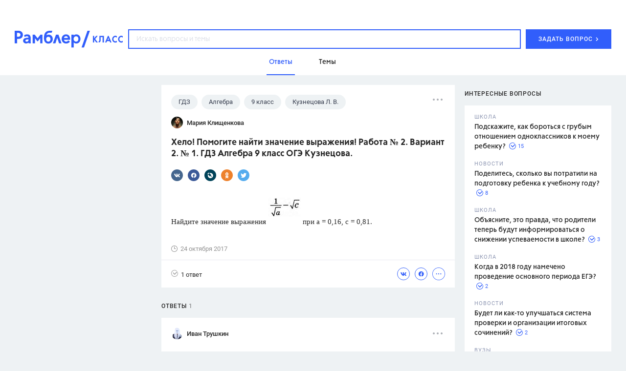

--- FILE ---
content_type: application/javascript; charset=utf-8
request_url: https://class.rambler.ru/assets/front/ba94f1812d8162290353.application.js
body_size: 264923
content:
webpackJsonp([1],[function(e,t,n){"use strict";n(210),n(112),n(217),n(204),n(207),n(423),n(188)(),n(195),n(162),n(179),n(173),n(170),n(109)(),n(189),n(168),n(161),n(186),n(165),n(160),n(203),n(201),n(156)},,function(e,t,n){"use strict";e.exports={each:Function.call.bind([].forEach),qs:document.querySelector.bind(document),qsa:document.querySelectorAll.bind(document),declOfNum:n(206),fetchAutToken:n(208),getCoords:n(209),hasAtLeastChars:function(e,t){var n=e.replace(/[^а-яА-Яa-zA-Z0-9]/g,"");return n.length>=t}}},,,,,,,,,,function(e,t,n){var i,r;/*!
	 * jQuery JavaScript Library v3.6.0
	 * https://jquery.com/
	 *
	 * Includes Sizzle.js
	 * https://sizzlejs.com/
	 *
	 * Copyright OpenJS Foundation and other contributors
	 * Released under the MIT license
	 * https://jquery.org/license
	 *
	 * Date: 2021-03-02T17:08Z
	 */
!function(t,n){"use strict";"object"==typeof e&&"object"==typeof e.exports?e.exports=t.document?n(t,!0):function(e){if(!e.document)throw new Error("jQuery requires a window with a document");return n(e)}:n(t)}("undefined"!=typeof window?window:this,function(n,o){"use strict";function a(e,t,n){n=n||ke;var i,r,o=n.createElement("script");if(o.text=e,t)for(i in Te)r=t[i]||t.getAttribute&&t.getAttribute(i),r&&o.setAttribute(i,r);n.head.appendChild(o).parentNode.removeChild(o)}function s(e){return null==e?e+"":"object"==typeof e||"function"==typeof e?ve[ye.call(e)]||"object":typeof e}function l(e){var t=!!e&&"length"in e&&e.length,n=s(e);return!Ce(e)&&!Se(e)&&("array"===n||0===t||"number"==typeof t&&t>0&&t-1 in e)}function c(e,t){return e.nodeName&&e.nodeName.toLowerCase()===t.toLowerCase()}function u(e,t,n){return Ce(t)?Ne.grep(e,function(e,i){return!!t.call(e,i,e)!==n}):t.nodeType?Ne.grep(e,function(e){return e===t!==n}):"string"!=typeof t?Ne.grep(e,function(e){return ge.call(t,e)>-1!==n}):Ne.filter(t,e,n)}function d(e,t){for(;(e=e[t])&&1!==e.nodeType;);return e}function f(e){var t={};return Ne.each(e.match(Fe)||[],function(e,n){t[n]=!0}),t}function h(e){return e}function p(e){throw e}function m(e,t,n,i){var r;try{e&&Ce(r=e.promise)?r.call(e).done(t).fail(n):e&&Ce(r=e.then)?r.call(e,t,n):t.apply(void 0,[e].slice(i))}catch(e){n.apply(void 0,[e])}}function g(){ke.removeEventListener("DOMContentLoaded",g),n.removeEventListener("load",g),Ne.ready()}function v(e,t){return t.toUpperCase()}function y(e){return e.replace(qe,"ms-").replace(Ue,v)}function b(){this.expando=Ne.expando+b.uid++}function w(e){return"true"===e||"false"!==e&&("null"===e?null:e===+e+""?+e:Ge.test(e)?JSON.parse(e):e)}function x(e,t,n){var i;if(void 0===n&&1===e.nodeType)if(i="data-"+t.replace(Ke,"-$&").toLowerCase(),n=e.getAttribute(i),"string"==typeof n){try{n=w(n)}catch(r){}Ve.set(e,t,n)}else n=void 0;return n}function _(e,t,n,i){var r,o,a=20,s=i?function(){return i.cur()}:function(){return Ne.css(e,t,"")},l=s(),c=n&&n[3]||(Ne.cssNumber[t]?"":"px"),u=e.nodeType&&(Ne.cssNumber[t]||"px"!==c&&+l)&&Qe.exec(Ne.css(e,t));if(u&&u[3]!==c){for(l/=2,c=c||u[3],u=+l||1;a--;)Ne.style(e,t,u+c),(1-o)*(1-(o=s()/l||.5))<=0&&(a=0),u/=o;u=2*u,Ne.style(e,t,u+c),n=n||[]}return n&&(u=+u||+l||0,r=n[1]?u+(n[1]+1)*n[2]:+n[2],i&&(i.unit=c,i.start=u,i.end=r)),r}function C(e){var t,n=e.ownerDocument,i=e.nodeName,r=it[i];return r?r:(t=n.body.appendChild(n.createElement(i)),r=Ne.css(t,"display"),t.parentNode.removeChild(t),"none"===r&&(r="block"),it[i]=r,r)}function S(e,t){for(var n,i,r=[],o=0,a=e.length;o<a;o++)i=e[o],i.style&&(n=i.style.display,t?("none"===n&&(r[o]=Ye.get(i,"display")||null,r[o]||(i.style.display="")),""===i.style.display&&nt(i)&&(r[o]=C(i))):"none"!==n&&(r[o]="none",Ye.set(i,"display",n)));for(o=0;o<a;o++)null!=r[o]&&(e[o].style.display=r[o]);return e}function k(e,t){var n;return n="undefined"!=typeof e.getElementsByTagName?e.getElementsByTagName(t||"*"):"undefined"!=typeof e.querySelectorAll?e.querySelectorAll(t||"*"):[],void 0===t||t&&c(e,t)?Ne.merge([e],n):n}function T(e,t){for(var n=0,i=e.length;n<i;n++)Ye.set(e[n],"globalEval",!t||Ye.get(t[n],"globalEval"))}function E(e,t,n,i,r){for(var o,a,l,c,u,d,f=t.createDocumentFragment(),h=[],p=0,m=e.length;p<m;p++)if(o=e[p],o||0===o)if("object"===s(o))Ne.merge(h,o.nodeType?[o]:o);else if(lt.test(o)){for(a=a||f.appendChild(t.createElement("div")),l=(ot.exec(o)||["",""])[1].toLowerCase(),c=st[l]||st._default,a.innerHTML=c[1]+Ne.htmlPrefilter(o)+c[2],d=c[0];d--;)a=a.lastChild;Ne.merge(h,a.childNodes),a=f.firstChild,a.textContent=""}else h.push(t.createTextNode(o));for(f.textContent="",p=0;o=h[p++];)if(i&&Ne.inArray(o,i)>-1)r&&r.push(o);else if(u=et(o),a=k(f.appendChild(o),"script"),u&&T(a),n)for(d=0;o=a[d++];)at.test(o.type||"")&&n.push(o);return f}function N(){return!0}function D(){return!1}function A(e,t){return e===R()==("focus"===t)}function R(){try{return ke.activeElement}catch(e){}}function P(e,t,n,i,r,o){var a,s;if("object"==typeof t){"string"!=typeof n&&(i=i||n,n=void 0);for(s in t)P(e,s,n,i,t[s],o);return e}if(null==i&&null==r?(r=n,i=n=void 0):null==r&&("string"==typeof n?(r=i,i=void 0):(r=i,i=n,n=void 0)),r===!1)r=D;else if(!r)return e;return 1===o&&(a=r,r=function(e){return Ne().off(e),a.apply(this,arguments)},r.guid=a.guid||(a.guid=Ne.guid++)),e.each(function(){Ne.event.add(this,t,r,i,n)})}function O(e,t,n){return n?(Ye.set(e,t,!1),void Ne.event.add(e,t,{namespace:!1,handler:function(e){var i,r,o=Ye.get(this,t);if(1&e.isTrigger&&this[t]){if(o.length)(Ne.event.special[t]||{}).delegateType&&e.stopPropagation();else if(o=he.call(arguments),Ye.set(this,t,o),i=n(this,t),this[t](),r=Ye.get(this,t),o!==r||i?Ye.set(this,t,!1):r={},o!==r)return e.stopImmediatePropagation(),e.preventDefault(),r&&r.value}else o.length&&(Ye.set(this,t,{value:Ne.event.trigger(Ne.extend(o[0],Ne.Event.prototype),o.slice(1),this)}),e.stopImmediatePropagation())}})):void(void 0===Ye.get(e,t)&&Ne.event.add(e,t,N))}function L(e,t){return c(e,"table")&&c(11!==t.nodeType?t:t.firstChild,"tr")?Ne(e).children("tbody")[0]||e:e}function M(e){return e.type=(null!==e.getAttribute("type"))+"/"+e.type,e}function I(e){return"true/"===(e.type||"").slice(0,5)?e.type=e.type.slice(5):e.removeAttribute("type"),e}function B(e,t){var n,i,r,o,a,s,l;if(1===t.nodeType){if(Ye.hasData(e)&&(o=Ye.get(e),l=o.events)){Ye.remove(t,"handle events");for(r in l)for(n=0,i=l[r].length;n<i;n++)Ne.event.add(t,r,l[r][n])}Ve.hasData(e)&&(a=Ve.access(e),s=Ne.extend({},a),Ve.set(t,s))}}function H(e,t){var n=t.nodeName.toLowerCase();"input"===n&&rt.test(e.type)?t.checked=e.checked:"input"!==n&&"textarea"!==n||(t.defaultValue=e.defaultValue)}function F(e,t,n,i){t=pe(t);var r,o,s,l,c,u,d=0,f=e.length,h=f-1,p=t[0],m=Ce(p);if(m||f>1&&"string"==typeof p&&!_e.checkClone&&dt.test(p))return e.each(function(r){var o=e.eq(r);m&&(t[0]=p.call(this,r,o.html())),F(o,t,n,i)});if(f&&(r=E(t,e[0].ownerDocument,!1,e,i),o=r.firstChild,1===r.childNodes.length&&(r=o),o||i)){for(s=Ne.map(k(r,"script"),M),l=s.length;d<f;d++)c=r,d!==h&&(c=Ne.clone(c,!0,!0),l&&Ne.merge(s,k(c,"script"))),n.call(e[d],c,d);if(l)for(u=s[s.length-1].ownerDocument,Ne.map(s,I),d=0;d<l;d++)c=s[d],at.test(c.type||"")&&!Ye.access(c,"globalEval")&&Ne.contains(u,c)&&(c.src&&"module"!==(c.type||"").toLowerCase()?Ne._evalUrl&&!c.noModule&&Ne._evalUrl(c.src,{nonce:c.nonce||c.getAttribute("nonce")},u):a(c.textContent.replace(ft,""),c,u))}return e}function j(e,t,n){for(var i,r=t?Ne.filter(t,e):e,o=0;null!=(i=r[o]);o++)n||1!==i.nodeType||Ne.cleanData(k(i)),i.parentNode&&(n&&et(i)&&T(k(i,"script")),i.parentNode.removeChild(i));return e}function W(e,t,n){var i,r,o,a,s=e.style;return n=n||pt(e),n&&(a=n.getPropertyValue(t)||n[t],""!==a||et(e)||(a=Ne.style(e,t)),!_e.pixelBoxStyles()&&ht.test(a)&&gt.test(t)&&(i=s.width,r=s.minWidth,o=s.maxWidth,s.minWidth=s.maxWidth=s.width=a,a=n.width,s.width=i,s.minWidth=r,s.maxWidth=o)),void 0!==a?a+"":a}function z(e,t){return{get:function(){return e()?void delete this.get:(this.get=t).apply(this,arguments)}}}function q(e){for(var t=e[0].toUpperCase()+e.slice(1),n=vt.length;n--;)if(e=vt[n]+t,e in yt)return e}function U(e){var t=Ne.cssProps[e]||bt[e];return t?t:e in yt?e:bt[e]=q(e)||e}function $(e,t,n){var i=Qe.exec(t);return i?Math.max(0,i[2]-(n||0))+(i[3]||"px"):t}function Y(e,t,n,i,r,o){var a="width"===t?1:0,s=0,l=0;if(n===(i?"border":"content"))return 0;for(;a<4;a+=2)"margin"===n&&(l+=Ne.css(e,n+Je[a],!0,r)),i?("content"===n&&(l-=Ne.css(e,"padding"+Je[a],!0,r)),"margin"!==n&&(l-=Ne.css(e,"border"+Je[a]+"Width",!0,r))):(l+=Ne.css(e,"padding"+Je[a],!0,r),"padding"!==n?l+=Ne.css(e,"border"+Je[a]+"Width",!0,r):s+=Ne.css(e,"border"+Je[a]+"Width",!0,r));return!i&&o>=0&&(l+=Math.max(0,Math.ceil(e["offset"+t[0].toUpperCase()+t.slice(1)]-o-l-s-.5))||0),l}function V(e,t,n){var i=pt(e),r=!_e.boxSizingReliable()||n,o=r&&"border-box"===Ne.css(e,"boxSizing",!1,i),a=o,s=W(e,t,i),l="offset"+t[0].toUpperCase()+t.slice(1);if(ht.test(s)){if(!n)return s;s="auto"}return(!_e.boxSizingReliable()&&o||!_e.reliableTrDimensions()&&c(e,"tr")||"auto"===s||!parseFloat(s)&&"inline"===Ne.css(e,"display",!1,i))&&e.getClientRects().length&&(o="border-box"===Ne.css(e,"boxSizing",!1,i),a=l in e,a&&(s=e[l])),s=parseFloat(s)||0,s+Y(e,t,n||(o?"border":"content"),a,i,s)+"px"}function G(e,t,n,i,r){return new G.prototype.init(e,t,n,i,r)}function K(){kt&&(ke.hidden===!1&&n.requestAnimationFrame?n.requestAnimationFrame(K):n.setTimeout(K,Ne.fx.interval),Ne.fx.tick())}function X(){return n.setTimeout(function(){St=void 0}),St=Date.now()}function Q(e,t){var n,i=0,r={height:e};for(t=t?1:0;i<4;i+=2-t)n=Je[i],r["margin"+n]=r["padding"+n]=e;return t&&(r.opacity=r.width=e),r}function J(e,t,n){for(var i,r=(te.tweeners[t]||[]).concat(te.tweeners["*"]),o=0,a=r.length;o<a;o++)if(i=r[o].call(n,t,e))return i}function Z(e,t,n){var i,r,o,a,s,l,c,u,d="width"in t||"height"in t,f=this,h={},p=e.style,m=e.nodeType&&nt(e),g=Ye.get(e,"fxshow");n.queue||(a=Ne._queueHooks(e,"fx"),null==a.unqueued&&(a.unqueued=0,s=a.empty.fire,a.empty.fire=function(){a.unqueued||s()}),a.unqueued++,f.always(function(){f.always(function(){a.unqueued--,Ne.queue(e,"fx").length||a.empty.fire()})}));for(i in t)if(r=t[i],Tt.test(r)){if(delete t[i],o=o||"toggle"===r,r===(m?"hide":"show")){if("show"!==r||!g||void 0===g[i])continue;m=!0}h[i]=g&&g[i]||Ne.style(e,i)}if(l=!Ne.isEmptyObject(t),l||!Ne.isEmptyObject(h)){d&&1===e.nodeType&&(n.overflow=[p.overflow,p.overflowX,p.overflowY],c=g&&g.display,null==c&&(c=Ye.get(e,"display")),u=Ne.css(e,"display"),"none"===u&&(c?u=c:(S([e],!0),c=e.style.display||c,u=Ne.css(e,"display"),S([e]))),("inline"===u||"inline-block"===u&&null!=c)&&"none"===Ne.css(e,"float")&&(l||(f.done(function(){p.display=c}),null==c&&(u=p.display,c="none"===u?"":u)),p.display="inline-block")),n.overflow&&(p.overflow="hidden",f.always(function(){p.overflow=n.overflow[0],p.overflowX=n.overflow[1],p.overflowY=n.overflow[2]})),l=!1;for(i in h)l||(g?"hidden"in g&&(m=g.hidden):g=Ye.access(e,"fxshow",{display:c}),o&&(g.hidden=!m),m&&S([e],!0),f.done(function(){m||S([e]),Ye.remove(e,"fxshow");for(i in h)Ne.style(e,i,h[i])})),l=J(m?g[i]:0,i,f),i in g||(g[i]=l.start,m&&(l.end=l.start,l.start=0))}}function ee(e,t){var n,i,r,o,a;for(n in e)if(i=y(n),r=t[i],o=e[n],Array.isArray(o)&&(r=o[1],o=e[n]=o[0]),n!==i&&(e[i]=o,delete e[n]),a=Ne.cssHooks[i],a&&"expand"in a){o=a.expand(o),delete e[i];for(n in o)n in e||(e[n]=o[n],t[n]=r)}else t[i]=r}function te(e,t,n){var i,r,o=0,a=te.prefilters.length,s=Ne.Deferred().always(function(){delete l.elem}),l=function(){if(r)return!1;for(var t=St||X(),n=Math.max(0,c.startTime+c.duration-t),i=n/c.duration||0,o=1-i,a=0,l=c.tweens.length;a<l;a++)c.tweens[a].run(o);return s.notifyWith(e,[c,o,n]),o<1&&l?n:(l||s.notifyWith(e,[c,1,0]),s.resolveWith(e,[c]),!1)},c=s.promise({elem:e,props:Ne.extend({},t),opts:Ne.extend(!0,{specialEasing:{},easing:Ne.easing._default},n),originalProperties:t,originalOptions:n,startTime:St||X(),duration:n.duration,tweens:[],createTween:function(t,n){var i=Ne.Tween(e,c.opts,t,n,c.opts.specialEasing[t]||c.opts.easing);return c.tweens.push(i),i},stop:function(t){var n=0,i=t?c.tweens.length:0;if(r)return this;for(r=!0;n<i;n++)c.tweens[n].run(1);return t?(s.notifyWith(e,[c,1,0]),s.resolveWith(e,[c,t])):s.rejectWith(e,[c,t]),this}}),u=c.props;for(ee(u,c.opts.specialEasing);o<a;o++)if(i=te.prefilters[o].call(c,e,u,c.opts))return Ce(i.stop)&&(Ne._queueHooks(c.elem,c.opts.queue).stop=i.stop.bind(i)),i;return Ne.map(u,J,c),Ce(c.opts.start)&&c.opts.start.call(e,c),c.progress(c.opts.progress).done(c.opts.done,c.opts.complete).fail(c.opts.fail).always(c.opts.always),Ne.fx.timer(Ne.extend(l,{elem:e,anim:c,queue:c.opts.queue})),c}function ne(e){var t=e.match(Fe)||[];return t.join(" ")}function ie(e){return e.getAttribute&&e.getAttribute("class")||""}function re(e){return Array.isArray(e)?e:"string"==typeof e?e.match(Fe)||[]:[]}function oe(e,t,n,i){var r;if(Array.isArray(t))Ne.each(t,function(t,r){n||Ht.test(e)?i(e,r):oe(e+"["+("object"==typeof r&&null!=r?t:"")+"]",r,n,i)});else if(n||"object"!==s(t))i(e,t);else for(r in t)oe(e+"["+r+"]",t[r],n,i)}function ae(e){return function(t,n){"string"!=typeof t&&(n=t,t="*");var i,r=0,o=t.toLowerCase().match(Fe)||[];if(Ce(n))for(;i=o[r++];)"+"===i[0]?(i=i.slice(1)||"*",(e[i]=e[i]||[]).unshift(n)):(e[i]=e[i]||[]).push(n)}}function se(e,t,n,i){function r(s){var l;return o[s]=!0,Ne.each(e[s]||[],function(e,s){var c=s(t,n,i);return"string"!=typeof c||a||o[c]?a?!(l=c):void 0:(t.dataTypes.unshift(c),r(c),!1)}),l}var o={},a=e===Xt;return r(t.dataTypes[0])||!o["*"]&&r("*")}function le(e,t){var n,i,r=Ne.ajaxSettings.flatOptions||{};for(n in t)void 0!==t[n]&&((r[n]?e:i||(i={}))[n]=t[n]);return i&&Ne.extend(!0,e,i),e}function ce(e,t,n){for(var i,r,o,a,s=e.contents,l=e.dataTypes;"*"===l[0];)l.shift(),void 0===i&&(i=e.mimeType||t.getResponseHeader("Content-Type"));if(i)for(r in s)if(s[r]&&s[r].test(i)){l.unshift(r);break}if(l[0]in n)o=l[0];else{for(r in n){if(!l[0]||e.converters[r+" "+l[0]]){o=r;break}a||(a=r)}o=o||a}if(o)return o!==l[0]&&l.unshift(o),n[o]}function ue(e,t,n,i){var r,o,a,s,l,c={},u=e.dataTypes.slice();if(u[1])for(a in e.converters)c[a.toLowerCase()]=e.converters[a];for(o=u.shift();o;)if(e.responseFields[o]&&(n[e.responseFields[o]]=t),!l&&i&&e.dataFilter&&(t=e.dataFilter(t,e.dataType)),l=o,o=u.shift())if("*"===o)o=l;else if("*"!==l&&l!==o){if(a=c[l+" "+o]||c["* "+o],!a)for(r in c)if(s=r.split(" "),s[1]===o&&(a=c[l+" "+s[0]]||c["* "+s[0]])){a===!0?a=c[r]:c[r]!==!0&&(o=s[0],u.unshift(s[1]));break}if(a!==!0)if(a&&e["throws"])t=a(t);else try{t=a(t)}catch(d){return{state:"parsererror",error:a?d:"No conversion from "+l+" to "+o}}}return{state:"success",data:t}}var de=[],fe=Object.getPrototypeOf,he=de.slice,pe=de.flat?function(e){return de.flat.call(e)}:function(e){return de.concat.apply([],e)},me=de.push,ge=de.indexOf,ve={},ye=ve.toString,be=ve.hasOwnProperty,we=be.toString,xe=we.call(Object),_e={},Ce=function(e){return"function"==typeof e&&"number"!=typeof e.nodeType&&"function"!=typeof e.item},Se=function(e){return null!=e&&e===e.window},ke=n.document,Te={type:!0,src:!0,nonce:!0,noModule:!0},Ee="3.6.0",Ne=function(e,t){return new Ne.fn.init(e,t)};Ne.fn=Ne.prototype={jquery:Ee,constructor:Ne,length:0,toArray:function(){return he.call(this)},get:function(e){return null==e?he.call(this):e<0?this[e+this.length]:this[e]},pushStack:function(e){var t=Ne.merge(this.constructor(),e);return t.prevObject=this,t},each:function(e){return Ne.each(this,e)},map:function(e){return this.pushStack(Ne.map(this,function(t,n){return e.call(t,n,t)}))},slice:function(){return this.pushStack(he.apply(this,arguments))},first:function(){return this.eq(0)},last:function(){return this.eq(-1)},even:function(){return this.pushStack(Ne.grep(this,function(e,t){return(t+1)%2}))},odd:function(){return this.pushStack(Ne.grep(this,function(e,t){return t%2}))},eq:function(e){var t=this.length,n=+e+(e<0?t:0);return this.pushStack(n>=0&&n<t?[this[n]]:[])},end:function(){return this.prevObject||this.constructor()},push:me,sort:de.sort,splice:de.splice},Ne.extend=Ne.fn.extend=function(){var e,t,n,i,r,o,a=arguments[0]||{},s=1,l=arguments.length,c=!1;for("boolean"==typeof a&&(c=a,a=arguments[s]||{},s++),"object"==typeof a||Ce(a)||(a={}),s===l&&(a=this,s--);s<l;s++)if(null!=(e=arguments[s]))for(t in e)i=e[t],"__proto__"!==t&&a!==i&&(c&&i&&(Ne.isPlainObject(i)||(r=Array.isArray(i)))?(n=a[t],o=r&&!Array.isArray(n)?[]:r||Ne.isPlainObject(n)?n:{},r=!1,a[t]=Ne.extend(c,o,i)):void 0!==i&&(a[t]=i));return a},Ne.extend({expando:"jQuery"+(Ee+Math.random()).replace(/\D/g,""),isReady:!0,error:function(e){throw new Error(e)},noop:function(){},isPlainObject:function(e){var t,n;return!(!e||"[object Object]"!==ye.call(e))&&(!(t=fe(e))||(n=be.call(t,"constructor")&&t.constructor,"function"==typeof n&&we.call(n)===xe))},isEmptyObject:function(e){var t;for(t in e)return!1;return!0},globalEval:function(e,t,n){a(e,{nonce:t&&t.nonce},n)},each:function(e,t){var n,i=0;if(l(e))for(n=e.length;i<n&&t.call(e[i],i,e[i])!==!1;i++);else for(i in e)if(t.call(e[i],i,e[i])===!1)break;return e},makeArray:function(e,t){var n=t||[];return null!=e&&(l(Object(e))?Ne.merge(n,"string"==typeof e?[e]:e):me.call(n,e)),n},inArray:function(e,t,n){return null==t?-1:ge.call(t,e,n)},merge:function(e,t){for(var n=+t.length,i=0,r=e.length;i<n;i++)e[r++]=t[i];return e.length=r,e},grep:function(e,t,n){for(var i,r=[],o=0,a=e.length,s=!n;o<a;o++)i=!t(e[o],o),i!==s&&r.push(e[o]);return r},map:function(e,t,n){var i,r,o=0,a=[];if(l(e))for(i=e.length;o<i;o++)r=t(e[o],o,n),null!=r&&a.push(r);else for(o in e)r=t(e[o],o,n),null!=r&&a.push(r);return pe(a)},guid:1,support:_e}),"function"==typeof Symbol&&(Ne.fn[Symbol.iterator]=de[Symbol.iterator]),Ne.each("Boolean Number String Function Array Date RegExp Object Error Symbol".split(" "),function(e,t){ve["[object "+t+"]"]=t.toLowerCase()});var De=/*!
	 * Sizzle CSS Selector Engine v2.3.6
	 * https://sizzlejs.com/
	 *
	 * Copyright JS Foundation and other contributors
	 * Released under the MIT license
	 * https://js.foundation/
	 *
	 * Date: 2021-02-16
	 */
function(e){function t(e,t,n,i){var r,o,a,s,l,c,u,f=t&&t.ownerDocument,p=t?t.nodeType:9;if(n=n||[],"string"!=typeof e||!e||1!==p&&9!==p&&11!==p)return n;if(!i&&(P(t),t=t||O,M)){if(11!==p&&(l=be.exec(e)))if(r=l[1]){if(9===p){if(!(a=t.getElementById(r)))return n;if(a.id===r)return n.push(a),n}else if(f&&(a=f.getElementById(r))&&F(t,a)&&a.id===r)return n.push(a),n}else{if(l[2])return Z.apply(n,t.getElementsByTagName(e)),n;if((r=l[3])&&_.getElementsByClassName&&t.getElementsByClassName)return Z.apply(n,t.getElementsByClassName(r)),n}if(_.qsa&&!V[e+" "]&&(!I||!I.test(e))&&(1!==p||"object"!==t.nodeName.toLowerCase())){if(u=e,f=t,1===p&&(de.test(e)||ue.test(e))){for(f=we.test(e)&&d(t.parentNode)||t,f===t&&_.scope||((s=t.getAttribute("id"))?s=s.replace(Ce,Se):t.setAttribute("id",s=j)),c=T(e),o=c.length;o--;)c[o]=(s?"#"+s:":scope")+" "+h(c[o]);u=c.join(",")}try{return Z.apply(n,f.querySelectorAll(u)),n}catch(m){V(e,!0)}finally{s===j&&t.removeAttribute("id")}}}return N(e.replace(le,"$1"),t,n,i)}function n(){function e(n,i){return t.push(n+" ")>C.cacheLength&&delete e[t.shift()],e[n+" "]=i}var t=[];return e}function i(e){return e[j]=!0,e}function r(e){var t=O.createElement("fieldset");try{return!!e(t)}catch(n){return!1}finally{t.parentNode&&t.parentNode.removeChild(t),t=null}}function o(e,t){for(var n=e.split("|"),i=n.length;i--;)C.attrHandle[n[i]]=t}function a(e,t){var n=t&&e,i=n&&1===e.nodeType&&1===t.nodeType&&e.sourceIndex-t.sourceIndex;if(i)return i;if(n)for(;n=n.nextSibling;)if(n===t)return-1;return e?1:-1}function s(e){return function(t){var n=t.nodeName.toLowerCase();return"input"===n&&t.type===e}}function l(e){return function(t){var n=t.nodeName.toLowerCase();return("input"===n||"button"===n)&&t.type===e}}function c(e){return function(t){return"form"in t?t.parentNode&&t.disabled===!1?"label"in t?"label"in t.parentNode?t.parentNode.disabled===e:t.disabled===e:t.isDisabled===e||t.isDisabled!==!e&&Te(t)===e:t.disabled===e:"label"in t&&t.disabled===e}}function u(e){return i(function(t){return t=+t,i(function(n,i){for(var r,o=e([],n.length,t),a=o.length;a--;)n[r=o[a]]&&(n[r]=!(i[r]=n[r]))})})}function d(e){return e&&"undefined"!=typeof e.getElementsByTagName&&e}function f(){}function h(e){for(var t=0,n=e.length,i="";t<n;t++)i+=e[t].value;return i}function p(e,t,n){var i=t.dir,r=t.next,o=r||i,a=n&&"parentNode"===o,s=q++;return t.first?function(t,n,r){for(;t=t[i];)if(1===t.nodeType||a)return e(t,n,r);return!1}:function(t,n,l){var c,u,d,f=[z,s];if(l){for(;t=t[i];)if((1===t.nodeType||a)&&e(t,n,l))return!0}else for(;t=t[i];)if(1===t.nodeType||a)if(d=t[j]||(t[j]={}),u=d[t.uniqueID]||(d[t.uniqueID]={}),r&&r===t.nodeName.toLowerCase())t=t[i]||t;else{if((c=u[o])&&c[0]===z&&c[1]===s)return f[2]=c[2];if(u[o]=f,f[2]=e(t,n,l))return!0}return!1}}function m(e){return e.length>1?function(t,n,i){for(var r=e.length;r--;)if(!e[r](t,n,i))return!1;return!0}:e[0]}function g(e,n,i){for(var r=0,o=n.length;r<o;r++)t(e,n[r],i);return i}function v(e,t,n,i,r){for(var o,a=[],s=0,l=e.length,c=null!=t;s<l;s++)(o=e[s])&&(n&&!n(o,i,r)||(a.push(o),c&&t.push(s)));return a}function y(e,t,n,r,o,a){return r&&!r[j]&&(r=y(r)),o&&!o[j]&&(o=y(o,a)),i(function(i,a,s,l){var c,u,d,f=[],h=[],p=a.length,m=i||g(t||"*",s.nodeType?[s]:s,[]),y=!e||!i&&t?m:v(m,f,e,s,l),b=n?o||(i?e:p||r)?[]:a:y;if(n&&n(y,b,s,l),r)for(c=v(b,h),r(c,[],s,l),u=c.length;u--;)(d=c[u])&&(b[h[u]]=!(y[h[u]]=d));if(i){if(o||e){if(o){for(c=[],u=b.length;u--;)(d=b[u])&&c.push(y[u]=d);o(null,b=[],c,l)}for(u=b.length;u--;)(d=b[u])&&(c=o?te(i,d):f[u])>-1&&(i[c]=!(a[c]=d))}}else b=v(b===a?b.splice(p,b.length):b),o?o(null,a,b,l):Z.apply(a,b)})}function b(e){for(var t,n,i,r=e.length,o=C.relative[e[0].type],a=o||C.relative[" "],s=o?1:0,l=p(function(e){return e===t},a,!0),c=p(function(e){return te(t,e)>-1},a,!0),u=[function(e,n,i){var r=!o&&(i||n!==D)||((t=n).nodeType?l(e,n,i):c(e,n,i));return t=null,r}];s<r;s++)if(n=C.relative[e[s].type])u=[p(m(u),n)];else{if(n=C.filter[e[s].type].apply(null,e[s].matches),n[j]){for(i=++s;i<r&&!C.relative[e[i].type];i++);return y(s>1&&m(u),s>1&&h(e.slice(0,s-1).concat({value:" "===e[s-2].type?"*":""})).replace(le,"$1"),n,s<i&&b(e.slice(s,i)),i<r&&b(e=e.slice(i)),i<r&&h(e))}u.push(n)}return m(u)}function w(e,n){var r=n.length>0,o=e.length>0,a=function(i,a,s,l,c){var u,d,f,h=0,p="0",m=i&&[],g=[],y=D,b=i||o&&C.find.TAG("*",c),w=z+=null==y?1:Math.random()||.1,x=b.length;for(c&&(D=a==O||a||c);p!==x&&null!=(u=b[p]);p++){if(o&&u){for(d=0,a||u.ownerDocument==O||(P(u),s=!M);f=e[d++];)if(f(u,a||O,s)){l.push(u);break}c&&(z=w)}r&&((u=!f&&u)&&h--,i&&m.push(u))}if(h+=p,r&&p!==h){for(d=0;f=n[d++];)f(m,g,a,s);if(i){if(h>0)for(;p--;)m[p]||g[p]||(g[p]=Q.call(l));g=v(g)}Z.apply(l,g),c&&!i&&g.length>0&&h+n.length>1&&t.uniqueSort(l)}return c&&(z=w,D=y),m};return r?i(a):a}var x,_,C,S,k,T,E,N,D,A,R,P,O,L,M,I,B,H,F,j="sizzle"+1*new Date,W=e.document,z=0,q=0,U=n(),$=n(),Y=n(),V=n(),G=function(e,t){return e===t&&(R=!0),0},K={}.hasOwnProperty,X=[],Q=X.pop,J=X.push,Z=X.push,ee=X.slice,te=function(e,t){for(var n=0,i=e.length;n<i;n++)if(e[n]===t)return n;return-1},ne="checked|selected|async|autofocus|autoplay|controls|defer|disabled|hidden|ismap|loop|multiple|open|readonly|required|scoped",ie="[\\x20\\t\\r\\n\\f]",re="(?:\\\\[\\da-fA-F]{1,6}"+ie+"?|\\\\[^\\r\\n\\f]|[\\w-]|[^\0-\\x7f])+",oe="\\["+ie+"*("+re+")(?:"+ie+"*([*^$|!~]?=)"+ie+"*(?:'((?:\\\\.|[^\\\\'])*)'|\"((?:\\\\.|[^\\\\\"])*)\"|("+re+"))|)"+ie+"*\\]",ae=":("+re+")(?:\\((('((?:\\\\.|[^\\\\'])*)'|\"((?:\\\\.|[^\\\\\"])*)\")|((?:\\\\.|[^\\\\()[\\]]|"+oe+")*)|.*)\\)|)",se=new RegExp(ie+"+","g"),le=new RegExp("^"+ie+"+|((?:^|[^\\\\])(?:\\\\.)*)"+ie+"+$","g"),ce=new RegExp("^"+ie+"*,"+ie+"*"),ue=new RegExp("^"+ie+"*([>+~]|"+ie+")"+ie+"*"),de=new RegExp(ie+"|>"),fe=new RegExp(ae),he=new RegExp("^"+re+"$"),pe={ID:new RegExp("^#("+re+")"),CLASS:new RegExp("^\\.("+re+")"),TAG:new RegExp("^("+re+"|[*])"),ATTR:new RegExp("^"+oe),PSEUDO:new RegExp("^"+ae),CHILD:new RegExp("^:(only|first|last|nth|nth-last)-(child|of-type)(?:\\("+ie+"*(even|odd|(([+-]|)(\\d*)n|)"+ie+"*(?:([+-]|)"+ie+"*(\\d+)|))"+ie+"*\\)|)","i"),bool:new RegExp("^(?:"+ne+")$","i"),needsContext:new RegExp("^"+ie+"*[>+~]|:(even|odd|eq|gt|lt|nth|first|last)(?:\\("+ie+"*((?:-\\d)?\\d*)"+ie+"*\\)|)(?=[^-]|$)","i")},me=/HTML$/i,ge=/^(?:input|select|textarea|button)$/i,ve=/^h\d$/i,ye=/^[^{]+\{\s*\[native \w/,be=/^(?:#([\w-]+)|(\w+)|\.([\w-]+))$/,we=/[+~]/,xe=new RegExp("\\\\[\\da-fA-F]{1,6}"+ie+"?|\\\\([^\\r\\n\\f])","g"),_e=function(e,t){var n="0x"+e.slice(1)-65536;return t?t:n<0?String.fromCharCode(n+65536):String.fromCharCode(n>>10|55296,1023&n|56320)},Ce=/([\0-\x1f\x7f]|^-?\d)|^-$|[^\0-\x1f\x7f-\uFFFF\w-]/g,Se=function(e,t){return t?"\0"===e?"�":e.slice(0,-1)+"\\"+e.charCodeAt(e.length-1).toString(16)+" ":"\\"+e},ke=function(){P()},Te=p(function(e){return e.disabled===!0&&"fieldset"===e.nodeName.toLowerCase()},{dir:"parentNode",next:"legend"});try{Z.apply(X=ee.call(W.childNodes),W.childNodes),X[W.childNodes.length].nodeType}catch(Ee){Z={apply:X.length?function(e,t){J.apply(e,ee.call(t))}:function(e,t){for(var n=e.length,i=0;e[n++]=t[i++];);e.length=n-1}}}_=t.support={},k=t.isXML=function(e){var t=e&&e.namespaceURI,n=e&&(e.ownerDocument||e).documentElement;return!me.test(t||n&&n.nodeName||"HTML")},P=t.setDocument=function(e){var t,n,i=e?e.ownerDocument||e:W;return i!=O&&9===i.nodeType&&i.documentElement?(O=i,L=O.documentElement,M=!k(O),W!=O&&(n=O.defaultView)&&n.top!==n&&(n.addEventListener?n.addEventListener("unload",ke,!1):n.attachEvent&&n.attachEvent("onunload",ke)),_.scope=r(function(e){return L.appendChild(e).appendChild(O.createElement("div")),"undefined"!=typeof e.querySelectorAll&&!e.querySelectorAll(":scope fieldset div").length}),_.attributes=r(function(e){return e.className="i",!e.getAttribute("className")}),_.getElementsByTagName=r(function(e){return e.appendChild(O.createComment("")),!e.getElementsByTagName("*").length}),_.getElementsByClassName=ye.test(O.getElementsByClassName),_.getById=r(function(e){return L.appendChild(e).id=j,!O.getElementsByName||!O.getElementsByName(j).length}),_.getById?(C.filter.ID=function(e){var t=e.replace(xe,_e);return function(e){return e.getAttribute("id")===t}},C.find.ID=function(e,t){if("undefined"!=typeof t.getElementById&&M){var n=t.getElementById(e);return n?[n]:[]}}):(C.filter.ID=function(e){var t=e.replace(xe,_e);return function(e){var n="undefined"!=typeof e.getAttributeNode&&e.getAttributeNode("id");return n&&n.value===t}},C.find.ID=function(e,t){if("undefined"!=typeof t.getElementById&&M){var n,i,r,o=t.getElementById(e);if(o){if(n=o.getAttributeNode("id"),n&&n.value===e)return[o];for(r=t.getElementsByName(e),i=0;o=r[i++];)if(n=o.getAttributeNode("id"),n&&n.value===e)return[o]}return[]}}),C.find.TAG=_.getElementsByTagName?function(e,t){return"undefined"!=typeof t.getElementsByTagName?t.getElementsByTagName(e):_.qsa?t.querySelectorAll(e):void 0}:function(e,t){var n,i=[],r=0,o=t.getElementsByTagName(e);if("*"===e){for(;n=o[r++];)1===n.nodeType&&i.push(n);return i}return o},C.find.CLASS=_.getElementsByClassName&&function(e,t){if("undefined"!=typeof t.getElementsByClassName&&M)return t.getElementsByClassName(e)},B=[],I=[],(_.qsa=ye.test(O.querySelectorAll))&&(r(function(e){var t;L.appendChild(e).innerHTML="<a id='"+j+"'></a><select id='"+j+"-\r\\' msallowcapture=''><option selected=''></option></select>",e.querySelectorAll("[msallowcapture^='']").length&&I.push("[*^$]="+ie+"*(?:''|\"\")"),e.querySelectorAll("[selected]").length||I.push("\\["+ie+"*(?:value|"+ne+")"),e.querySelectorAll("[id~="+j+"-]").length||I.push("~="),t=O.createElement("input"),t.setAttribute("name",""),e.appendChild(t),e.querySelectorAll("[name='']").length||I.push("\\["+ie+"*name"+ie+"*="+ie+"*(?:''|\"\")"),e.querySelectorAll(":checked").length||I.push(":checked"),e.querySelectorAll("a#"+j+"+*").length||I.push(".#.+[+~]"),e.querySelectorAll("\\\f"),I.push("[\\r\\n\\f]")}),r(function(e){e.innerHTML="<a href='' disabled='disabled'></a><select disabled='disabled'><option/></select>";var t=O.createElement("input");t.setAttribute("type","hidden"),e.appendChild(t).setAttribute("name","D"),e.querySelectorAll("[name=d]").length&&I.push("name"+ie+"*[*^$|!~]?="),2!==e.querySelectorAll(":enabled").length&&I.push(":enabled",":disabled"),L.appendChild(e).disabled=!0,2!==e.querySelectorAll(":disabled").length&&I.push(":enabled",":disabled"),e.querySelectorAll("*,:x"),I.push(",.*:")})),(_.matchesSelector=ye.test(H=L.matches||L.webkitMatchesSelector||L.mozMatchesSelector||L.oMatchesSelector||L.msMatchesSelector))&&r(function(e){_.disconnectedMatch=H.call(e,"*"),H.call(e,"[s!='']:x"),B.push("!=",ae)}),I=I.length&&new RegExp(I.join("|")),B=B.length&&new RegExp(B.join("|")),t=ye.test(L.compareDocumentPosition),F=t||ye.test(L.contains)?function(e,t){var n=9===e.nodeType?e.documentElement:e,i=t&&t.parentNode;return e===i||!(!i||1!==i.nodeType||!(n.contains?n.contains(i):e.compareDocumentPosition&&16&e.compareDocumentPosition(i)))}:function(e,t){if(t)for(;t=t.parentNode;)if(t===e)return!0;return!1},G=t?function(e,t){if(e===t)return R=!0,0;var n=!e.compareDocumentPosition-!t.compareDocumentPosition;return n?n:(n=(e.ownerDocument||e)==(t.ownerDocument||t)?e.compareDocumentPosition(t):1,1&n||!_.sortDetached&&t.compareDocumentPosition(e)===n?e==O||e.ownerDocument==W&&F(W,e)?-1:t==O||t.ownerDocument==W&&F(W,t)?1:A?te(A,e)-te(A,t):0:4&n?-1:1)}:function(e,t){if(e===t)return R=!0,0;var n,i=0,r=e.parentNode,o=t.parentNode,s=[e],l=[t];if(!r||!o)return e==O?-1:t==O?1:r?-1:o?1:A?te(A,e)-te(A,t):0;if(r===o)return a(e,t);for(n=e;n=n.parentNode;)s.unshift(n);for(n=t;n=n.parentNode;)l.unshift(n);for(;s[i]===l[i];)i++;return i?a(s[i],l[i]):s[i]==W?-1:l[i]==W?1:0},O):O},t.matches=function(e,n){return t(e,null,null,n)},t.matchesSelector=function(e,n){if(P(e),_.matchesSelector&&M&&!V[n+" "]&&(!B||!B.test(n))&&(!I||!I.test(n)))try{var i=H.call(e,n);if(i||_.disconnectedMatch||e.document&&11!==e.document.nodeType)return i}catch(r){V(n,!0)}return t(n,O,null,[e]).length>0},t.contains=function(e,t){return(e.ownerDocument||e)!=O&&P(e),F(e,t)},t.attr=function(e,t){(e.ownerDocument||e)!=O&&P(e);var n=C.attrHandle[t.toLowerCase()],i=n&&K.call(C.attrHandle,t.toLowerCase())?n(e,t,!M):void 0;return void 0!==i?i:_.attributes||!M?e.getAttribute(t):(i=e.getAttributeNode(t))&&i.specified?i.value:null},t.escape=function(e){return(e+"").replace(Ce,Se)},t.error=function(e){throw new Error("Syntax error, unrecognized expression: "+e)},t.uniqueSort=function(e){var t,n=[],i=0,r=0;if(R=!_.detectDuplicates,A=!_.sortStable&&e.slice(0),e.sort(G),R){for(;t=e[r++];)t===e[r]&&(i=n.push(r));for(;i--;)e.splice(n[i],1)}return A=null,e},S=t.getText=function(e){var t,n="",i=0,r=e.nodeType;if(r){if(1===r||9===r||11===r){if("string"==typeof e.textContent)return e.textContent;for(e=e.firstChild;e;e=e.nextSibling)n+=S(e)}else if(3===r||4===r)return e.nodeValue}else for(;t=e[i++];)n+=S(t);return n},C=t.selectors={cacheLength:50,createPseudo:i,match:pe,attrHandle:{},find:{},relative:{">":{dir:"parentNode",first:!0}," ":{dir:"parentNode"},"+":{dir:"previousSibling",first:!0},"~":{dir:"previousSibling"}},preFilter:{ATTR:function(e){return e[1]=e[1].replace(xe,_e),e[3]=(e[3]||e[4]||e[5]||"").replace(xe,_e),"~="===e[2]&&(e[3]=" "+e[3]+" "),e.slice(0,4)},CHILD:function(e){return e[1]=e[1].toLowerCase(),"nth"===e[1].slice(0,3)?(e[3]||t.error(e[0]),e[4]=+(e[4]?e[5]+(e[6]||1):2*("even"===e[3]||"odd"===e[3])),e[5]=+(e[7]+e[8]||"odd"===e[3])):e[3]&&t.error(e[0]),e},PSEUDO:function(e){var t,n=!e[6]&&e[2];return pe.CHILD.test(e[0])?null:(e[3]?e[2]=e[4]||e[5]||"":n&&fe.test(n)&&(t=T(n,!0))&&(t=n.indexOf(")",n.length-t)-n.length)&&(e[0]=e[0].slice(0,t),e[2]=n.slice(0,t)),e.slice(0,3))}},filter:{TAG:function(e){var t=e.replace(xe,_e).toLowerCase();return"*"===e?function(){return!0}:function(e){return e.nodeName&&e.nodeName.toLowerCase()===t}},CLASS:function(e){var t=U[e+" "];return t||(t=new RegExp("(^|"+ie+")"+e+"("+ie+"|$)"))&&U(e,function(e){return t.test("string"==typeof e.className&&e.className||"undefined"!=typeof e.getAttribute&&e.getAttribute("class")||"")})},ATTR:function(e,n,i){return function(r){var o=t.attr(r,e);return null==o?"!="===n:!n||(o+="","="===n?o===i:"!="===n?o!==i:"^="===n?i&&0===o.indexOf(i):"*="===n?i&&o.indexOf(i)>-1:"$="===n?i&&o.slice(-i.length)===i:"~="===n?(" "+o.replace(se," ")+" ").indexOf(i)>-1:"|="===n&&(o===i||o.slice(0,i.length+1)===i+"-"))}},CHILD:function(e,t,n,i,r){var o="nth"!==e.slice(0,3),a="last"!==e.slice(-4),s="of-type"===t;return 1===i&&0===r?function(e){return!!e.parentNode}:function(t,n,l){var c,u,d,f,h,p,m=o!==a?"nextSibling":"previousSibling",g=t.parentNode,v=s&&t.nodeName.toLowerCase(),y=!l&&!s,b=!1;if(g){if(o){for(;m;){for(f=t;f=f[m];)if(s?f.nodeName.toLowerCase()===v:1===f.nodeType)return!1;p=m="only"===e&&!p&&"nextSibling"}return!0}if(p=[a?g.firstChild:g.lastChild],a&&y){for(f=g,d=f[j]||(f[j]={}),u=d[f.uniqueID]||(d[f.uniqueID]={}),c=u[e]||[],h=c[0]===z&&c[1],b=h&&c[2],f=h&&g.childNodes[h];f=++h&&f&&f[m]||(b=h=0)||p.pop();)if(1===f.nodeType&&++b&&f===t){u[e]=[z,h,b];break}}else if(y&&(f=t,d=f[j]||(f[j]={}),u=d[f.uniqueID]||(d[f.uniqueID]={}),c=u[e]||[],h=c[0]===z&&c[1],b=h),b===!1)for(;(f=++h&&f&&f[m]||(b=h=0)||p.pop())&&((s?f.nodeName.toLowerCase()!==v:1!==f.nodeType)||!++b||(y&&(d=f[j]||(f[j]={}),u=d[f.uniqueID]||(d[f.uniqueID]={}),u[e]=[z,b]),f!==t)););return b-=r,b===i||b%i===0&&b/i>=0}}},PSEUDO:function(e,n){var r,o=C.pseudos[e]||C.setFilters[e.toLowerCase()]||t.error("unsupported pseudo: "+e);return o[j]?o(n):o.length>1?(r=[e,e,"",n],C.setFilters.hasOwnProperty(e.toLowerCase())?i(function(e,t){for(var i,r=o(e,n),a=r.length;a--;)i=te(e,r[a]),e[i]=!(t[i]=r[a])}):function(e){return o(e,0,r)}):o}},pseudos:{not:i(function(e){var t=[],n=[],r=E(e.replace(le,"$1"));return r[j]?i(function(e,t,n,i){for(var o,a=r(e,null,i,[]),s=e.length;s--;)(o=a[s])&&(e[s]=!(t[s]=o))}):function(e,i,o){return t[0]=e,r(t,null,o,n),t[0]=null,!n.pop()}}),has:i(function(e){return function(n){return t(e,n).length>0}}),contains:i(function(e){return e=e.replace(xe,_e),function(t){return(t.textContent||S(t)).indexOf(e)>-1}}),lang:i(function(e){return he.test(e||"")||t.error("unsupported lang: "+e),e=e.replace(xe,_e).toLowerCase(),function(t){var n;do if(n=M?t.lang:t.getAttribute("xml:lang")||t.getAttribute("lang"))return n=n.toLowerCase(),n===e||0===n.indexOf(e+"-");while((t=t.parentNode)&&1===t.nodeType);return!1}}),target:function(t){var n=e.location&&e.location.hash;return n&&n.slice(1)===t.id},root:function(e){return e===L},focus:function(e){return e===O.activeElement&&(!O.hasFocus||O.hasFocus())&&!!(e.type||e.href||~e.tabIndex)},enabled:c(!1),disabled:c(!0),checked:function(e){var t=e.nodeName.toLowerCase();return"input"===t&&!!e.checked||"option"===t&&!!e.selected},selected:function(e){return e.parentNode&&e.parentNode.selectedIndex,e.selected===!0},empty:function(e){for(e=e.firstChild;e;e=e.nextSibling)if(e.nodeType<6)return!1;return!0},parent:function(e){return!C.pseudos.empty(e)},header:function(e){return ve.test(e.nodeName)},input:function(e){return ge.test(e.nodeName)},button:function(e){var t=e.nodeName.toLowerCase();return"input"===t&&"button"===e.type||"button"===t},text:function(e){var t;return"input"===e.nodeName.toLowerCase()&&"text"===e.type&&(null==(t=e.getAttribute("type"))||"text"===t.toLowerCase())},first:u(function(){return[0]}),last:u(function(e,t){return[t-1]}),eq:u(function(e,t,n){return[n<0?n+t:n]}),even:u(function(e,t){for(var n=0;n<t;n+=2)e.push(n);return e}),odd:u(function(e,t){for(var n=1;n<t;n+=2)e.push(n);return e}),lt:u(function(e,t,n){for(var i=n<0?n+t:n>t?t:n;--i>=0;)e.push(i);return e}),gt:u(function(e,t,n){for(var i=n<0?n+t:n;++i<t;)e.push(i);return e})}},C.pseudos.nth=C.pseudos.eq;for(x in{radio:!0,checkbox:!0,file:!0,password:!0,image:!0})C.pseudos[x]=s(x);for(x in{submit:!0,reset:!0})C.pseudos[x]=l(x);return f.prototype=C.filters=C.pseudos,C.setFilters=new f,T=t.tokenize=function(e,n){var i,r,o,a,s,l,c,u=$[e+" "];if(u)return n?0:u.slice(0);for(s=e,l=[],c=C.preFilter;s;){i&&!(r=ce.exec(s))||(r&&(s=s.slice(r[0].length)||s),l.push(o=[])),i=!1,(r=ue.exec(s))&&(i=r.shift(),o.push({value:i,type:r[0].replace(le," ")}),s=s.slice(i.length));for(a in C.filter)!(r=pe[a].exec(s))||c[a]&&!(r=c[a](r))||(i=r.shift(),o.push({value:i,type:a,matches:r}),s=s.slice(i.length));if(!i)break}return n?s.length:s?t.error(e):$(e,l).slice(0)},E=t.compile=function(e,t){var n,i=[],r=[],o=Y[e+" "];if(!o){for(t||(t=T(e)),n=t.length;n--;)o=b(t[n]),o[j]?i.push(o):r.push(o);o=Y(e,w(r,i)),o.selector=e}return o},N=t.select=function(e,t,n,i){var r,o,a,s,l,c="function"==typeof e&&e,u=!i&&T(e=c.selector||e);if(n=n||[],1===u.length){if(o=u[0]=u[0].slice(0),o.length>2&&"ID"===(a=o[0]).type&&9===t.nodeType&&M&&C.relative[o[1].type]){if(t=(C.find.ID(a.matches[0].replace(xe,_e),t)||[])[0],!t)return n;c&&(t=t.parentNode),e=e.slice(o.shift().value.length)}for(r=pe.needsContext.test(e)?0:o.length;r--&&(a=o[r],!C.relative[s=a.type]);)if((l=C.find[s])&&(i=l(a.matches[0].replace(xe,_e),we.test(o[0].type)&&d(t.parentNode)||t))){if(o.splice(r,1),e=i.length&&h(o),!e)return Z.apply(n,i),n;break}}return(c||E(e,u))(i,t,!M,n,!t||we.test(e)&&d(t.parentNode)||t),n},_.sortStable=j.split("").sort(G).join("")===j,_.detectDuplicates=!!R,P(),_.sortDetached=r(function(e){return 1&e.compareDocumentPosition(O.createElement("fieldset"))}),r(function(e){return e.innerHTML="<a href='#'></a>","#"===e.firstChild.getAttribute("href")})||o("type|href|height|width",function(e,t,n){if(!n)return e.getAttribute(t,"type"===t.toLowerCase()?1:2)}),_.attributes&&r(function(e){return e.innerHTML="<input/>",e.firstChild.setAttribute("value",""),""===e.firstChild.getAttribute("value")})||o("value",function(e,t,n){if(!n&&"input"===e.nodeName.toLowerCase())return e.defaultValue}),r(function(e){return null==e.getAttribute("disabled")})||o(ne,function(e,t,n){var i;if(!n)return e[t]===!0?t.toLowerCase():(i=e.getAttributeNode(t))&&i.specified?i.value:null}),t}(n);Ne.find=De,Ne.expr=De.selectors,Ne.expr[":"]=Ne.expr.pseudos,Ne.uniqueSort=Ne.unique=De.uniqueSort,Ne.text=De.getText,Ne.isXMLDoc=De.isXML,Ne.contains=De.contains,Ne.escapeSelector=De.escape;var Ae=function(e,t,n){for(var i=[],r=void 0!==n;(e=e[t])&&9!==e.nodeType;)if(1===e.nodeType){if(r&&Ne(e).is(n))break;i.push(e)}return i},Re=function(e,t){for(var n=[];e;e=e.nextSibling)1===e.nodeType&&e!==t&&n.push(e);return n},Pe=Ne.expr.match.needsContext,Oe=/^<([a-z][^\/\0>:\x20\t\r\n\f]*)[\x20\t\r\n\f]*\/?>(?:<\/\1>|)$/i;Ne.filter=function(e,t,n){var i=t[0];return n&&(e=":not("+e+")"),1===t.length&&1===i.nodeType?Ne.find.matchesSelector(i,e)?[i]:[]:Ne.find.matches(e,Ne.grep(t,function(e){return 1===e.nodeType}))},Ne.fn.extend({find:function(e){var t,n,i=this.length,r=this;if("string"!=typeof e)return this.pushStack(Ne(e).filter(function(){for(t=0;t<i;t++)if(Ne.contains(r[t],this))return!0}));for(n=this.pushStack([]),t=0;t<i;t++)Ne.find(e,r[t],n);return i>1?Ne.uniqueSort(n):n},filter:function(e){return this.pushStack(u(this,e||[],!1))},not:function(e){return this.pushStack(u(this,e||[],!0))},is:function(e){return!!u(this,"string"==typeof e&&Pe.test(e)?Ne(e):e||[],!1).length}});var Le,Me=/^(?:\s*(<[\w\W]+>)[^>]*|#([\w-]+))$/,Ie=Ne.fn.init=function(e,t,n){var i,r;if(!e)return this;if(n=n||Le,"string"==typeof e){if(i="<"===e[0]&&">"===e[e.length-1]&&e.length>=3?[null,e,null]:Me.exec(e),!i||!i[1]&&t)return!t||t.jquery?(t||n).find(e):this.constructor(t).find(e);if(i[1]){if(t=t instanceof Ne?t[0]:t,Ne.merge(this,Ne.parseHTML(i[1],t&&t.nodeType?t.ownerDocument||t:ke,!0)),Oe.test(i[1])&&Ne.isPlainObject(t))for(i in t)Ce(this[i])?this[i](t[i]):this.attr(i,t[i]);return this}return r=ke.getElementById(i[2]),r&&(this[0]=r,this.length=1),this}return e.nodeType?(this[0]=e,this.length=1,this):Ce(e)?void 0!==n.ready?n.ready(e):e(Ne):Ne.makeArray(e,this)};Ie.prototype=Ne.fn,Le=Ne(ke);var Be=/^(?:parents|prev(?:Until|All))/,He={children:!0,contents:!0,next:!0,prev:!0};Ne.fn.extend({has:function(e){var t=Ne(e,this),n=t.length;return this.filter(function(){for(var e=0;e<n;e++)if(Ne.contains(this,t[e]))return!0})},closest:function(e,t){var n,i=0,r=this.length,o=[],a="string"!=typeof e&&Ne(e);if(!Pe.test(e))for(;i<r;i++)for(n=this[i];n&&n!==t;n=n.parentNode)if(n.nodeType<11&&(a?a.index(n)>-1:1===n.nodeType&&Ne.find.matchesSelector(n,e))){o.push(n);break}return this.pushStack(o.length>1?Ne.uniqueSort(o):o)},index:function(e){return e?"string"==typeof e?ge.call(Ne(e),this[0]):ge.call(this,e.jquery?e[0]:e):this[0]&&this[0].parentNode?this.first().prevAll().length:-1},add:function(e,t){return this.pushStack(Ne.uniqueSort(Ne.merge(this.get(),Ne(e,t))))},addBack:function(e){return this.add(null==e?this.prevObject:this.prevObject.filter(e))}}),Ne.each({parent:function(e){var t=e.parentNode;return t&&11!==t.nodeType?t:null},parents:function(e){return Ae(e,"parentNode")},parentsUntil:function(e,t,n){return Ae(e,"parentNode",n)},next:function(e){return d(e,"nextSibling")},prev:function(e){return d(e,"previousSibling")},nextAll:function(e){return Ae(e,"nextSibling")},prevAll:function(e){return Ae(e,"previousSibling")},nextUntil:function(e,t,n){return Ae(e,"nextSibling",n)},prevUntil:function(e,t,n){return Ae(e,"previousSibling",n)},siblings:function(e){return Re((e.parentNode||{}).firstChild,e)},children:function(e){return Re(e.firstChild)},contents:function(e){return null!=e.contentDocument&&fe(e.contentDocument)?e.contentDocument:(c(e,"template")&&(e=e.content||e),Ne.merge([],e.childNodes))}},function(e,t){Ne.fn[e]=function(n,i){var r=Ne.map(this,t,n);return"Until"!==e.slice(-5)&&(i=n),i&&"string"==typeof i&&(r=Ne.filter(i,r)),this.length>1&&(He[e]||Ne.uniqueSort(r),Be.test(e)&&r.reverse()),this.pushStack(r)}});var Fe=/[^\x20\t\r\n\f]+/g;Ne.Callbacks=function(e){e="string"==typeof e?f(e):Ne.extend({},e);var t,n,i,r,o=[],a=[],l=-1,c=function(){for(r=r||e.once,i=t=!0;a.length;l=-1)for(n=a.shift();++l<o.length;)o[l].apply(n[0],n[1])===!1&&e.stopOnFalse&&(l=o.length,n=!1);e.memory||(n=!1),t=!1,r&&(o=n?[]:"")},u={add:function(){return o&&(n&&!t&&(l=o.length-1,a.push(n)),function i(t){Ne.each(t,function(t,n){Ce(n)?e.unique&&u.has(n)||o.push(n):n&&n.length&&"string"!==s(n)&&i(n)})}(arguments),n&&!t&&c()),this},remove:function(){return Ne.each(arguments,function(e,t){for(var n;(n=Ne.inArray(t,o,n))>-1;)o.splice(n,1),n<=l&&l--}),this},has:function(e){return e?Ne.inArray(e,o)>-1:o.length>0},empty:function(){return o&&(o=[]),this},disable:function(){return r=a=[],o=n="",this},disabled:function(){return!o},lock:function(){return r=a=[],n||t||(o=n=""),this},locked:function(){return!!r},fireWith:function(e,n){return r||(n=n||[],n=[e,n.slice?n.slice():n],a.push(n),t||c()),this},fire:function(){return u.fireWith(this,arguments),this},fired:function(){return!!i}};return u},Ne.extend({Deferred:function(e){var t=[["notify","progress",Ne.Callbacks("memory"),Ne.Callbacks("memory"),2],["resolve","done",Ne.Callbacks("once memory"),Ne.Callbacks("once memory"),0,"resolved"],["reject","fail",Ne.Callbacks("once memory"),Ne.Callbacks("once memory"),1,"rejected"]],i="pending",r={state:function(){return i},always:function(){return o.done(arguments).fail(arguments),this},"catch":function(e){return r.then(null,e)},pipe:function(){var e=arguments;return Ne.Deferred(function(n){Ne.each(t,function(t,i){var r=Ce(e[i[4]])&&e[i[4]];o[i[1]](function(){var e=r&&r.apply(this,arguments);e&&Ce(e.promise)?e.promise().progress(n.notify).done(n.resolve).fail(n.reject):n[i[0]+"With"](this,r?[e]:arguments)})}),e=null}).promise()},then:function(e,i,r){function o(e,t,i,r){return function(){var s=this,l=arguments,c=function(){var n,c;if(!(e<a)){if(n=i.apply(s,l),n===t.promise())throw new TypeError("Thenable self-resolution");c=n&&("object"==typeof n||"function"==typeof n)&&n.then,Ce(c)?r?c.call(n,o(a,t,h,r),o(a,t,p,r)):(a++,c.call(n,o(a,t,h,r),o(a,t,p,r),o(a,t,h,t.notifyWith))):(i!==h&&(s=void 0,l=[n]),(r||t.resolveWith)(s,l))}},u=r?c:function(){try{c()}catch(n){Ne.Deferred.exceptionHook&&Ne.Deferred.exceptionHook(n,u.stackTrace),e+1>=a&&(i!==p&&(s=void 0,l=[n]),t.rejectWith(s,l))}};e?u():(Ne.Deferred.getStackHook&&(u.stackTrace=Ne.Deferred.getStackHook()),n.setTimeout(u))}}var a=0;return Ne.Deferred(function(n){t[0][3].add(o(0,n,Ce(r)?r:h,n.notifyWith)),t[1][3].add(o(0,n,Ce(e)?e:h)),t[2][3].add(o(0,n,Ce(i)?i:p))}).promise()},promise:function(e){return null!=e?Ne.extend(e,r):r}},o={};return Ne.each(t,function(e,n){var a=n[2],s=n[5];r[n[1]]=a.add,s&&a.add(function(){i=s},t[3-e][2].disable,t[3-e][3].disable,t[0][2].lock,t[0][3].lock),a.add(n[3].fire),o[n[0]]=function(){return o[n[0]+"With"](this===o?void 0:this,arguments),this},o[n[0]+"With"]=a.fireWith}),r.promise(o),e&&e.call(o,o),o},when:function(e){var t=arguments.length,n=t,i=Array(n),r=he.call(arguments),o=Ne.Deferred(),a=function(e){return function(n){i[e]=this,r[e]=arguments.length>1?he.call(arguments):n,--t||o.resolveWith(i,r)}};if(t<=1&&(m(e,o.done(a(n)).resolve,o.reject,!t),"pending"===o.state()||Ce(r[n]&&r[n].then)))return o.then();for(;n--;)m(r[n],a(n),o.reject);return o.promise()}});var je=/^(Eval|Internal|Range|Reference|Syntax|Type|URI)Error$/;Ne.Deferred.exceptionHook=function(e,t){n.console&&n.console.warn&&e&&je.test(e.name)&&n.console.warn("jQuery.Deferred exception: "+e.message,e.stack,t)},Ne.readyException=function(e){n.setTimeout(function(){throw e})};var We=Ne.Deferred();Ne.fn.ready=function(e){return We.then(e)["catch"](function(e){Ne.readyException(e)}),this},Ne.extend({isReady:!1,readyWait:1,ready:function(e){(e===!0?--Ne.readyWait:Ne.isReady)||(Ne.isReady=!0,e!==!0&&--Ne.readyWait>0||We.resolveWith(ke,[Ne]))}}),Ne.ready.then=We.then,"complete"===ke.readyState||"loading"!==ke.readyState&&!ke.documentElement.doScroll?n.setTimeout(Ne.ready):(ke.addEventListener("DOMContentLoaded",g),n.addEventListener("load",g));var ze=function(e,t,n,i,r,o,a){var l=0,c=e.length,u=null==n;if("object"===s(n)){r=!0;for(l in n)ze(e,t,l,n[l],!0,o,a)}else if(void 0!==i&&(r=!0,Ce(i)||(a=!0),u&&(a?(t.call(e,i),t=null):(u=t,t=function(e,t,n){return u.call(Ne(e),n)})),t))for(;l<c;l++)t(e[l],n,a?i:i.call(e[l],l,t(e[l],n)));return r?e:u?t.call(e):c?t(e[0],n):o},qe=/^-ms-/,Ue=/-([a-z])/g,$e=function(e){return 1===e.nodeType||9===e.nodeType||!+e.nodeType};b.uid=1,b.prototype={cache:function(e){var t=e[this.expando];return t||(t={},$e(e)&&(e.nodeType?e[this.expando]=t:Object.defineProperty(e,this.expando,{value:t,configurable:!0}))),t},set:function(e,t,n){var i,r=this.cache(e);if("string"==typeof t)r[y(t)]=n;else for(i in t)r[y(i)]=t[i];return r},get:function(e,t){return void 0===t?this.cache(e):e[this.expando]&&e[this.expando][y(t)]},access:function(e,t,n){return void 0===t||t&&"string"==typeof t&&void 0===n?this.get(e,t):(this.set(e,t,n),void 0!==n?n:t)},remove:function(e,t){var n,i=e[this.expando];if(void 0!==i){if(void 0!==t){Array.isArray(t)?t=t.map(y):(t=y(t),t=t in i?[t]:t.match(Fe)||[]),n=t.length;for(;n--;)delete i[t[n]]}(void 0===t||Ne.isEmptyObject(i))&&(e.nodeType?e[this.expando]=void 0:delete e[this.expando])}},hasData:function(e){var t=e[this.expando];return void 0!==t&&!Ne.isEmptyObject(t)}};var Ye=new b,Ve=new b,Ge=/^(?:\{[\w\W]*\}|\[[\w\W]*\])$/,Ke=/[A-Z]/g;Ne.extend({hasData:function(e){return Ve.hasData(e)||Ye.hasData(e)},data:function(e,t,n){return Ve.access(e,t,n)},removeData:function(e,t){Ve.remove(e,t)},_data:function(e,t,n){return Ye.access(e,t,n)},_removeData:function(e,t){Ye.remove(e,t)}}),Ne.fn.extend({data:function(e,t){var n,i,r,o=this[0],a=o&&o.attributes;if(void 0===e){if(this.length&&(r=Ve.get(o),1===o.nodeType&&!Ye.get(o,"hasDataAttrs"))){for(n=a.length;n--;)a[n]&&(i=a[n].name,0===i.indexOf("data-")&&(i=y(i.slice(5)),x(o,i,r[i])));Ye.set(o,"hasDataAttrs",!0)}return r}return"object"==typeof e?this.each(function(){Ve.set(this,e)}):ze(this,function(t){var n;if(o&&void 0===t){if(n=Ve.get(o,e),void 0!==n)return n;if(n=x(o,e),void 0!==n)return n}else this.each(function(){Ve.set(this,e,t)})},null,t,arguments.length>1,null,!0)},removeData:function(e){return this.each(function(){Ve.remove(this,e)})}}),Ne.extend({queue:function(e,t,n){var i;if(e)return t=(t||"fx")+"queue",i=Ye.get(e,t),n&&(!i||Array.isArray(n)?i=Ye.access(e,t,Ne.makeArray(n)):i.push(n)),i||[]},dequeue:function(e,t){t=t||"fx";var n=Ne.queue(e,t),i=n.length,r=n.shift(),o=Ne._queueHooks(e,t),a=function(){Ne.dequeue(e,t)};"inprogress"===r&&(r=n.shift(),i--),r&&("fx"===t&&n.unshift("inprogress"),delete o.stop,r.call(e,a,o)),!i&&o&&o.empty.fire()},_queueHooks:function(e,t){var n=t+"queueHooks";return Ye.get(e,n)||Ye.access(e,n,{empty:Ne.Callbacks("once memory").add(function(){Ye.remove(e,[t+"queue",n])})})}}),Ne.fn.extend({queue:function(e,t){var n=2;return"string"!=typeof e&&(t=e,e="fx",n--),arguments.length<n?Ne.queue(this[0],e):void 0===t?this:this.each(function(){var n=Ne.queue(this,e,t);Ne._queueHooks(this,e),"fx"===e&&"inprogress"!==n[0]&&Ne.dequeue(this,e)})},dequeue:function(e){return this.each(function(){Ne.dequeue(this,e)})},clearQueue:function(e){return this.queue(e||"fx",[])},promise:function(e,t){var n,i=1,r=Ne.Deferred(),o=this,a=this.length,s=function(){--i||r.resolveWith(o,[o])};for("string"!=typeof e&&(t=e,e=void 0),e=e||"fx";a--;)n=Ye.get(o[a],e+"queueHooks"),n&&n.empty&&(i++,n.empty.add(s));return s(),r.promise(t)}});var Xe=/[+-]?(?:\d*\.|)\d+(?:[eE][+-]?\d+|)/.source,Qe=new RegExp("^(?:([+-])=|)("+Xe+")([a-z%]*)$","i"),Je=["Top","Right","Bottom","Left"],Ze=ke.documentElement,et=function(e){return Ne.contains(e.ownerDocument,e)},tt={composed:!0};Ze.getRootNode&&(et=function(e){return Ne.contains(e.ownerDocument,e)||e.getRootNode(tt)===e.ownerDocument});var nt=function(e,t){return e=t||e,"none"===e.style.display||""===e.style.display&&et(e)&&"none"===Ne.css(e,"display")},it={};Ne.fn.extend({show:function(){return S(this,!0)},hide:function(){return S(this)},toggle:function(e){return"boolean"==typeof e?e?this.show():this.hide():this.each(function(){nt(this)?Ne(this).show():Ne(this).hide()})}});var rt=/^(?:checkbox|radio)$/i,ot=/<([a-z][^\/\0>\x20\t\r\n\f]*)/i,at=/^$|^module$|\/(?:java|ecma)script/i;
!function(){var e=ke.createDocumentFragment(),t=e.appendChild(ke.createElement("div")),n=ke.createElement("input");n.setAttribute("type","radio"),n.setAttribute("checked","checked"),n.setAttribute("name","t"),t.appendChild(n),_e.checkClone=t.cloneNode(!0).cloneNode(!0).lastChild.checked,t.innerHTML="<textarea>x</textarea>",_e.noCloneChecked=!!t.cloneNode(!0).lastChild.defaultValue,t.innerHTML="<option></option>",_e.option=!!t.lastChild}();var st={thead:[1,"<table>","</table>"],col:[2,"<table><colgroup>","</colgroup></table>"],tr:[2,"<table><tbody>","</tbody></table>"],td:[3,"<table><tbody><tr>","</tr></tbody></table>"],_default:[0,"",""]};st.tbody=st.tfoot=st.colgroup=st.caption=st.thead,st.th=st.td,_e.option||(st.optgroup=st.option=[1,"<select multiple='multiple'>","</select>"]);var lt=/<|&#?\w+;/,ct=/^([^.]*)(?:\.(.+)|)/;Ne.event={global:{},add:function(e,t,n,i,r){var o,a,s,l,c,u,d,f,h,p,m,g=Ye.get(e);if($e(e))for(n.handler&&(o=n,n=o.handler,r=o.selector),r&&Ne.find.matchesSelector(Ze,r),n.guid||(n.guid=Ne.guid++),(l=g.events)||(l=g.events=Object.create(null)),(a=g.handle)||(a=g.handle=function(t){return"undefined"!=typeof Ne&&Ne.event.triggered!==t.type?Ne.event.dispatch.apply(e,arguments):void 0}),t=(t||"").match(Fe)||[""],c=t.length;c--;)s=ct.exec(t[c])||[],h=m=s[1],p=(s[2]||"").split(".").sort(),h&&(d=Ne.event.special[h]||{},h=(r?d.delegateType:d.bindType)||h,d=Ne.event.special[h]||{},u=Ne.extend({type:h,origType:m,data:i,handler:n,guid:n.guid,selector:r,needsContext:r&&Ne.expr.match.needsContext.test(r),namespace:p.join(".")},o),(f=l[h])||(f=l[h]=[],f.delegateCount=0,d.setup&&d.setup.call(e,i,p,a)!==!1||e.addEventListener&&e.addEventListener(h,a)),d.add&&(d.add.call(e,u),u.handler.guid||(u.handler.guid=n.guid)),r?f.splice(f.delegateCount++,0,u):f.push(u),Ne.event.global[h]=!0)},remove:function(e,t,n,i,r){var o,a,s,l,c,u,d,f,h,p,m,g=Ye.hasData(e)&&Ye.get(e);if(g&&(l=g.events)){for(t=(t||"").match(Fe)||[""],c=t.length;c--;)if(s=ct.exec(t[c])||[],h=m=s[1],p=(s[2]||"").split(".").sort(),h){for(d=Ne.event.special[h]||{},h=(i?d.delegateType:d.bindType)||h,f=l[h]||[],s=s[2]&&new RegExp("(^|\\.)"+p.join("\\.(?:.*\\.|)")+"(\\.|$)"),a=o=f.length;o--;)u=f[o],!r&&m!==u.origType||n&&n.guid!==u.guid||s&&!s.test(u.namespace)||i&&i!==u.selector&&("**"!==i||!u.selector)||(f.splice(o,1),u.selector&&f.delegateCount--,d.remove&&d.remove.call(e,u));a&&!f.length&&(d.teardown&&d.teardown.call(e,p,g.handle)!==!1||Ne.removeEvent(e,h,g.handle),delete l[h])}else for(h in l)Ne.event.remove(e,h+t[c],n,i,!0);Ne.isEmptyObject(l)&&Ye.remove(e,"handle events")}},dispatch:function(e){var t,n,i,r,o,a,s=new Array(arguments.length),l=Ne.event.fix(e),c=(Ye.get(this,"events")||Object.create(null))[l.type]||[],u=Ne.event.special[l.type]||{};for(s[0]=l,t=1;t<arguments.length;t++)s[t]=arguments[t];if(l.delegateTarget=this,!u.preDispatch||u.preDispatch.call(this,l)!==!1){for(a=Ne.event.handlers.call(this,l,c),t=0;(r=a[t++])&&!l.isPropagationStopped();)for(l.currentTarget=r.elem,n=0;(o=r.handlers[n++])&&!l.isImmediatePropagationStopped();)l.rnamespace&&o.namespace!==!1&&!l.rnamespace.test(o.namespace)||(l.handleObj=o,l.data=o.data,i=((Ne.event.special[o.origType]||{}).handle||o.handler).apply(r.elem,s),void 0!==i&&(l.result=i)===!1&&(l.preventDefault(),l.stopPropagation()));return u.postDispatch&&u.postDispatch.call(this,l),l.result}},handlers:function(e,t){var n,i,r,o,a,s=[],l=t.delegateCount,c=e.target;if(l&&c.nodeType&&!("click"===e.type&&e.button>=1))for(;c!==this;c=c.parentNode||this)if(1===c.nodeType&&("click"!==e.type||c.disabled!==!0)){for(o=[],a={},n=0;n<l;n++)i=t[n],r=i.selector+" ",void 0===a[r]&&(a[r]=i.needsContext?Ne(r,this).index(c)>-1:Ne.find(r,this,null,[c]).length),a[r]&&o.push(i);o.length&&s.push({elem:c,handlers:o})}return c=this,l<t.length&&s.push({elem:c,handlers:t.slice(l)}),s},addProp:function(e,t){Object.defineProperty(Ne.Event.prototype,e,{enumerable:!0,configurable:!0,get:Ce(t)?function(){if(this.originalEvent)return t(this.originalEvent)}:function(){if(this.originalEvent)return this.originalEvent[e]},set:function(t){Object.defineProperty(this,e,{enumerable:!0,configurable:!0,writable:!0,value:t})}})},fix:function(e){return e[Ne.expando]?e:new Ne.Event(e)},special:{load:{noBubble:!0},click:{setup:function(e){var t=this||e;return rt.test(t.type)&&t.click&&c(t,"input")&&O(t,"click",N),!1},trigger:function(e){var t=this||e;return rt.test(t.type)&&t.click&&c(t,"input")&&O(t,"click"),!0},_default:function(e){var t=e.target;return rt.test(t.type)&&t.click&&c(t,"input")&&Ye.get(t,"click")||c(t,"a")}},beforeunload:{postDispatch:function(e){void 0!==e.result&&e.originalEvent&&(e.originalEvent.returnValue=e.result)}}}},Ne.removeEvent=function(e,t,n){e.removeEventListener&&e.removeEventListener(t,n)},Ne.Event=function(e,t){return this instanceof Ne.Event?(e&&e.type?(this.originalEvent=e,this.type=e.type,this.isDefaultPrevented=e.defaultPrevented||void 0===e.defaultPrevented&&e.returnValue===!1?N:D,this.target=e.target&&3===e.target.nodeType?e.target.parentNode:e.target,this.currentTarget=e.currentTarget,this.relatedTarget=e.relatedTarget):this.type=e,t&&Ne.extend(this,t),this.timeStamp=e&&e.timeStamp||Date.now(),void(this[Ne.expando]=!0)):new Ne.Event(e,t)},Ne.Event.prototype={constructor:Ne.Event,isDefaultPrevented:D,isPropagationStopped:D,isImmediatePropagationStopped:D,isSimulated:!1,preventDefault:function(){var e=this.originalEvent;this.isDefaultPrevented=N,e&&!this.isSimulated&&e.preventDefault()},stopPropagation:function(){var e=this.originalEvent;this.isPropagationStopped=N,e&&!this.isSimulated&&e.stopPropagation()},stopImmediatePropagation:function(){var e=this.originalEvent;this.isImmediatePropagationStopped=N,e&&!this.isSimulated&&e.stopImmediatePropagation(),this.stopPropagation()}},Ne.each({altKey:!0,bubbles:!0,cancelable:!0,changedTouches:!0,ctrlKey:!0,detail:!0,eventPhase:!0,metaKey:!0,pageX:!0,pageY:!0,shiftKey:!0,view:!0,"char":!0,code:!0,charCode:!0,key:!0,keyCode:!0,button:!0,buttons:!0,clientX:!0,clientY:!0,offsetX:!0,offsetY:!0,pointerId:!0,pointerType:!0,screenX:!0,screenY:!0,targetTouches:!0,toElement:!0,touches:!0,which:!0},Ne.event.addProp),Ne.each({focus:"focusin",blur:"focusout"},function(e,t){Ne.event.special[e]={setup:function(){return O(this,e,A),!1},trigger:function(){return O(this,e),!0},_default:function(){return!0},delegateType:t}}),Ne.each({mouseenter:"mouseover",mouseleave:"mouseout",pointerenter:"pointerover",pointerleave:"pointerout"},function(e,t){Ne.event.special[e]={delegateType:t,bindType:t,handle:function(e){var n,i=this,r=e.relatedTarget,o=e.handleObj;return r&&(r===i||Ne.contains(i,r))||(e.type=o.origType,n=o.handler.apply(this,arguments),e.type=t),n}}}),Ne.fn.extend({on:function(e,t,n,i){return P(this,e,t,n,i)},one:function(e,t,n,i){return P(this,e,t,n,i,1)},off:function(e,t,n){var i,r;if(e&&e.preventDefault&&e.handleObj)return i=e.handleObj,Ne(e.delegateTarget).off(i.namespace?i.origType+"."+i.namespace:i.origType,i.selector,i.handler),this;if("object"==typeof e){for(r in e)this.off(r,t,e[r]);return this}return t!==!1&&"function"!=typeof t||(n=t,t=void 0),n===!1&&(n=D),this.each(function(){Ne.event.remove(this,e,n,t)})}});var ut=/<script|<style|<link/i,dt=/checked\s*(?:[^=]|=\s*.checked.)/i,ft=/^\s*<!(?:\[CDATA\[|--)|(?:\]\]|--)>\s*$/g;Ne.extend({htmlPrefilter:function(e){return e},clone:function(e,t,n){var i,r,o,a,s=e.cloneNode(!0),l=et(e);if(!(_e.noCloneChecked||1!==e.nodeType&&11!==e.nodeType||Ne.isXMLDoc(e)))for(a=k(s),o=k(e),i=0,r=o.length;i<r;i++)H(o[i],a[i]);if(t)if(n)for(o=o||k(e),a=a||k(s),i=0,r=o.length;i<r;i++)B(o[i],a[i]);else B(e,s);return a=k(s,"script"),a.length>0&&T(a,!l&&k(e,"script")),s},cleanData:function(e){for(var t,n,i,r=Ne.event.special,o=0;void 0!==(n=e[o]);o++)if($e(n)){if(t=n[Ye.expando]){if(t.events)for(i in t.events)r[i]?Ne.event.remove(n,i):Ne.removeEvent(n,i,t.handle);n[Ye.expando]=void 0}n[Ve.expando]&&(n[Ve.expando]=void 0)}}}),Ne.fn.extend({detach:function(e){return j(this,e,!0)},remove:function(e){return j(this,e)},text:function(e){return ze(this,function(e){return void 0===e?Ne.text(this):this.empty().each(function(){1!==this.nodeType&&11!==this.nodeType&&9!==this.nodeType||(this.textContent=e)})},null,e,arguments.length)},append:function(){return F(this,arguments,function(e){if(1===this.nodeType||11===this.nodeType||9===this.nodeType){var t=L(this,e);t.appendChild(e)}})},prepend:function(){return F(this,arguments,function(e){if(1===this.nodeType||11===this.nodeType||9===this.nodeType){var t=L(this,e);t.insertBefore(e,t.firstChild)}})},before:function(){return F(this,arguments,function(e){this.parentNode&&this.parentNode.insertBefore(e,this)})},after:function(){return F(this,arguments,function(e){this.parentNode&&this.parentNode.insertBefore(e,this.nextSibling)})},empty:function(){for(var e,t=0;null!=(e=this[t]);t++)1===e.nodeType&&(Ne.cleanData(k(e,!1)),e.textContent="");return this},clone:function(e,t){return e=null!=e&&e,t=null==t?e:t,this.map(function(){return Ne.clone(this,e,t)})},html:function(e){return ze(this,function(e){var t=this[0]||{},n=0,i=this.length;if(void 0===e&&1===t.nodeType)return t.innerHTML;if("string"==typeof e&&!ut.test(e)&&!st[(ot.exec(e)||["",""])[1].toLowerCase()]){e=Ne.htmlPrefilter(e);try{for(;n<i;n++)t=this[n]||{},1===t.nodeType&&(Ne.cleanData(k(t,!1)),t.innerHTML=e);t=0}catch(r){}}t&&this.empty().append(e)},null,e,arguments.length)},replaceWith:function(){var e=[];return F(this,arguments,function(t){var n=this.parentNode;Ne.inArray(this,e)<0&&(Ne.cleanData(k(this)),n&&n.replaceChild(t,this))},e)}}),Ne.each({appendTo:"append",prependTo:"prepend",insertBefore:"before",insertAfter:"after",replaceAll:"replaceWith"},function(e,t){Ne.fn[e]=function(e){for(var n,i=[],r=Ne(e),o=r.length-1,a=0;a<=o;a++)n=a===o?this:this.clone(!0),Ne(r[a])[t](n),me.apply(i,n.get());return this.pushStack(i)}});var ht=new RegExp("^("+Xe+")(?!px)[a-z%]+$","i"),pt=function(e){var t=e.ownerDocument.defaultView;return t&&t.opener||(t=n),t.getComputedStyle(e)},mt=function(e,t,n){var i,r,o={};for(r in t)o[r]=e.style[r],e.style[r]=t[r];i=n.call(e);for(r in t)e.style[r]=o[r];return i},gt=new RegExp(Je.join("|"),"i");!function(){function e(){if(u){c.style.cssText="position:absolute;left:-11111px;width:60px;margin-top:1px;padding:0;border:0",u.style.cssText="position:relative;display:block;box-sizing:border-box;overflow:scroll;margin:auto;border:1px;padding:1px;width:60%;top:1%",Ze.appendChild(c).appendChild(u);var e=n.getComputedStyle(u);i="1%"!==e.top,l=12===t(e.marginLeft),u.style.right="60%",a=36===t(e.right),r=36===t(e.width),u.style.position="absolute",o=12===t(u.offsetWidth/3),Ze.removeChild(c),u=null}}function t(e){return Math.round(parseFloat(e))}var i,r,o,a,s,l,c=ke.createElement("div"),u=ke.createElement("div");u.style&&(u.style.backgroundClip="content-box",u.cloneNode(!0).style.backgroundClip="",_e.clearCloneStyle="content-box"===u.style.backgroundClip,Ne.extend(_e,{boxSizingReliable:function(){return e(),r},pixelBoxStyles:function(){return e(),a},pixelPosition:function(){return e(),i},reliableMarginLeft:function(){return e(),l},scrollboxSize:function(){return e(),o},reliableTrDimensions:function(){var e,t,i,r;return null==s&&(e=ke.createElement("table"),t=ke.createElement("tr"),i=ke.createElement("div"),e.style.cssText="position:absolute;left:-11111px;border-collapse:separate",t.style.cssText="border:1px solid",t.style.height="1px",i.style.height="9px",i.style.display="block",Ze.appendChild(e).appendChild(t).appendChild(i),r=n.getComputedStyle(t),s=parseInt(r.height,10)+parseInt(r.borderTopWidth,10)+parseInt(r.borderBottomWidth,10)===t.offsetHeight,Ze.removeChild(e)),s}}))}();var vt=["Webkit","Moz","ms"],yt=ke.createElement("div").style,bt={},wt=/^(none|table(?!-c[ea]).+)/,xt=/^--/,_t={position:"absolute",visibility:"hidden",display:"block"},Ct={letterSpacing:"0",fontWeight:"400"};Ne.extend({cssHooks:{opacity:{get:function(e,t){if(t){var n=W(e,"opacity");return""===n?"1":n}}}},cssNumber:{animationIterationCount:!0,columnCount:!0,fillOpacity:!0,flexGrow:!0,flexShrink:!0,fontWeight:!0,gridArea:!0,gridColumn:!0,gridColumnEnd:!0,gridColumnStart:!0,gridRow:!0,gridRowEnd:!0,gridRowStart:!0,lineHeight:!0,opacity:!0,order:!0,orphans:!0,widows:!0,zIndex:!0,zoom:!0},cssProps:{},style:function(e,t,n,i){if(e&&3!==e.nodeType&&8!==e.nodeType&&e.style){var r,o,a,s=y(t),l=xt.test(t),c=e.style;return l||(t=U(s)),a=Ne.cssHooks[t]||Ne.cssHooks[s],void 0===n?a&&"get"in a&&void 0!==(r=a.get(e,!1,i))?r:c[t]:(o=typeof n,"string"===o&&(r=Qe.exec(n))&&r[1]&&(n=_(e,t,r),o="number"),null!=n&&n===n&&("number"!==o||l||(n+=r&&r[3]||(Ne.cssNumber[s]?"":"px")),_e.clearCloneStyle||""!==n||0!==t.indexOf("background")||(c[t]="inherit"),a&&"set"in a&&void 0===(n=a.set(e,n,i))||(l?c.setProperty(t,n):c[t]=n)),void 0)}},css:function(e,t,n,i){var r,o,a,s=y(t),l=xt.test(t);return l||(t=U(s)),a=Ne.cssHooks[t]||Ne.cssHooks[s],a&&"get"in a&&(r=a.get(e,!0,n)),void 0===r&&(r=W(e,t,i)),"normal"===r&&t in Ct&&(r=Ct[t]),""===n||n?(o=parseFloat(r),n===!0||isFinite(o)?o||0:r):r}}),Ne.each(["height","width"],function(e,t){Ne.cssHooks[t]={get:function(e,n,i){if(n)return!wt.test(Ne.css(e,"display"))||e.getClientRects().length&&e.getBoundingClientRect().width?V(e,t,i):mt(e,_t,function(){return V(e,t,i)})},set:function(e,n,i){var r,o=pt(e),a=!_e.scrollboxSize()&&"absolute"===o.position,s=a||i,l=s&&"border-box"===Ne.css(e,"boxSizing",!1,o),c=i?Y(e,t,i,l,o):0;return l&&a&&(c-=Math.ceil(e["offset"+t[0].toUpperCase()+t.slice(1)]-parseFloat(o[t])-Y(e,t,"border",!1,o)-.5)),c&&(r=Qe.exec(n))&&"px"!==(r[3]||"px")&&(e.style[t]=n,n=Ne.css(e,t)),$(e,n,c)}}}),Ne.cssHooks.marginLeft=z(_e.reliableMarginLeft,function(e,t){if(t)return(parseFloat(W(e,"marginLeft"))||e.getBoundingClientRect().left-mt(e,{marginLeft:0},function(){return e.getBoundingClientRect().left}))+"px"}),Ne.each({margin:"",padding:"",border:"Width"},function(e,t){Ne.cssHooks[e+t]={expand:function(n){for(var i=0,r={},o="string"==typeof n?n.split(" "):[n];i<4;i++)r[e+Je[i]+t]=o[i]||o[i-2]||o[0];return r}},"margin"!==e&&(Ne.cssHooks[e+t].set=$)}),Ne.fn.extend({css:function(e,t){return ze(this,function(e,t,n){var i,r,o={},a=0;if(Array.isArray(t)){for(i=pt(e),r=t.length;a<r;a++)o[t[a]]=Ne.css(e,t[a],!1,i);return o}return void 0!==n?Ne.style(e,t,n):Ne.css(e,t)},e,t,arguments.length>1)}}),Ne.Tween=G,G.prototype={constructor:G,init:function(e,t,n,i,r,o){this.elem=e,this.prop=n,this.easing=r||Ne.easing._default,this.options=t,this.start=this.now=this.cur(),this.end=i,this.unit=o||(Ne.cssNumber[n]?"":"px")},cur:function(){var e=G.propHooks[this.prop];return e&&e.get?e.get(this):G.propHooks._default.get(this)},run:function(e){var t,n=G.propHooks[this.prop];return this.options.duration?this.pos=t=Ne.easing[this.easing](e,this.options.duration*e,0,1,this.options.duration):this.pos=t=e,this.now=(this.end-this.start)*t+this.start,this.options.step&&this.options.step.call(this.elem,this.now,this),n&&n.set?n.set(this):G.propHooks._default.set(this),this}},G.prototype.init.prototype=G.prototype,G.propHooks={_default:{get:function(e){var t;return 1!==e.elem.nodeType||null!=e.elem[e.prop]&&null==e.elem.style[e.prop]?e.elem[e.prop]:(t=Ne.css(e.elem,e.prop,""),t&&"auto"!==t?t:0)},set:function(e){Ne.fx.step[e.prop]?Ne.fx.step[e.prop](e):1!==e.elem.nodeType||!Ne.cssHooks[e.prop]&&null==e.elem.style[U(e.prop)]?e.elem[e.prop]=e.now:Ne.style(e.elem,e.prop,e.now+e.unit)}}},G.propHooks.scrollTop=G.propHooks.scrollLeft={set:function(e){e.elem.nodeType&&e.elem.parentNode&&(e.elem[e.prop]=e.now)}},Ne.easing={linear:function(e){return e},swing:function(e){return.5-Math.cos(e*Math.PI)/2},_default:"swing"},Ne.fx=G.prototype.init,Ne.fx.step={};var St,kt,Tt=/^(?:toggle|show|hide)$/,Et=/queueHooks$/;Ne.Animation=Ne.extend(te,{tweeners:{"*":[function(e,t){var n=this.createTween(e,t);return _(n.elem,e,Qe.exec(t),n),n}]},tweener:function(e,t){Ce(e)?(t=e,e=["*"]):e=e.match(Fe);for(var n,i=0,r=e.length;i<r;i++)n=e[i],te.tweeners[n]=te.tweeners[n]||[],te.tweeners[n].unshift(t)},prefilters:[Z],prefilter:function(e,t){t?te.prefilters.unshift(e):te.prefilters.push(e)}}),Ne.speed=function(e,t,n){var i=e&&"object"==typeof e?Ne.extend({},e):{complete:n||!n&&t||Ce(e)&&e,duration:e,easing:n&&t||t&&!Ce(t)&&t};return Ne.fx.off?i.duration=0:"number"!=typeof i.duration&&(i.duration in Ne.fx.speeds?i.duration=Ne.fx.speeds[i.duration]:i.duration=Ne.fx.speeds._default),null!=i.queue&&i.queue!==!0||(i.queue="fx"),i.old=i.complete,i.complete=function(){Ce(i.old)&&i.old.call(this),i.queue&&Ne.dequeue(this,i.queue)},i},Ne.fn.extend({fadeTo:function(e,t,n,i){return this.filter(nt).css("opacity",0).show().end().animate({opacity:t},e,n,i)},animate:function(e,t,n,i){var r=Ne.isEmptyObject(e),o=Ne.speed(t,n,i),a=function(){var t=te(this,Ne.extend({},e),o);(r||Ye.get(this,"finish"))&&t.stop(!0)};return a.finish=a,r||o.queue===!1?this.each(a):this.queue(o.queue,a)},stop:function(e,t,n){var i=function(e){var t=e.stop;delete e.stop,t(n)};return"string"!=typeof e&&(n=t,t=e,e=void 0),t&&this.queue(e||"fx",[]),this.each(function(){var t=!0,r=null!=e&&e+"queueHooks",o=Ne.timers,a=Ye.get(this);if(r)a[r]&&a[r].stop&&i(a[r]);else for(r in a)a[r]&&a[r].stop&&Et.test(r)&&i(a[r]);for(r=o.length;r--;)o[r].elem!==this||null!=e&&o[r].queue!==e||(o[r].anim.stop(n),t=!1,o.splice(r,1));!t&&n||Ne.dequeue(this,e)})},finish:function(e){return e!==!1&&(e=e||"fx"),this.each(function(){var t,n=Ye.get(this),i=n[e+"queue"],r=n[e+"queueHooks"],o=Ne.timers,a=i?i.length:0;for(n.finish=!0,Ne.queue(this,e,[]),r&&r.stop&&r.stop.call(this,!0),t=o.length;t--;)o[t].elem===this&&o[t].queue===e&&(o[t].anim.stop(!0),o.splice(t,1));for(t=0;t<a;t++)i[t]&&i[t].finish&&i[t].finish.call(this);delete n.finish})}}),Ne.each(["toggle","show","hide"],function(e,t){var n=Ne.fn[t];Ne.fn[t]=function(e,i,r){return null==e||"boolean"==typeof e?n.apply(this,arguments):this.animate(Q(t,!0),e,i,r)}}),Ne.each({slideDown:Q("show"),slideUp:Q("hide"),slideToggle:Q("toggle"),fadeIn:{opacity:"show"},fadeOut:{opacity:"hide"},fadeToggle:{opacity:"toggle"}},function(e,t){Ne.fn[e]=function(e,n,i){return this.animate(t,e,n,i)}}),Ne.timers=[],Ne.fx.tick=function(){var e,t=0,n=Ne.timers;for(St=Date.now();t<n.length;t++)e=n[t],e()||n[t]!==e||n.splice(t--,1);n.length||Ne.fx.stop(),St=void 0},Ne.fx.timer=function(e){Ne.timers.push(e),Ne.fx.start()},Ne.fx.interval=13,Ne.fx.start=function(){kt||(kt=!0,K())},Ne.fx.stop=function(){kt=null},Ne.fx.speeds={slow:600,fast:200,_default:400},Ne.fn.delay=function(e,t){return e=Ne.fx?Ne.fx.speeds[e]||e:e,t=t||"fx",this.queue(t,function(t,i){var r=n.setTimeout(t,e);i.stop=function(){n.clearTimeout(r)}})},function(){var e=ke.createElement("input"),t=ke.createElement("select"),n=t.appendChild(ke.createElement("option"));e.type="checkbox",_e.checkOn=""!==e.value,_e.optSelected=n.selected,e=ke.createElement("input"),e.value="t",e.type="radio",_e.radioValue="t"===e.value}();var Nt,Dt=Ne.expr.attrHandle;Ne.fn.extend({attr:function(e,t){return ze(this,Ne.attr,e,t,arguments.length>1)},removeAttr:function(e){return this.each(function(){Ne.removeAttr(this,e)})}}),Ne.extend({attr:function(e,t,n){var i,r,o=e.nodeType;if(3!==o&&8!==o&&2!==o)return"undefined"==typeof e.getAttribute?Ne.prop(e,t,n):(1===o&&Ne.isXMLDoc(e)||(r=Ne.attrHooks[t.toLowerCase()]||(Ne.expr.match.bool.test(t)?Nt:void 0)),void 0!==n?null===n?void Ne.removeAttr(e,t):r&&"set"in r&&void 0!==(i=r.set(e,n,t))?i:(e.setAttribute(t,n+""),n):r&&"get"in r&&null!==(i=r.get(e,t))?i:(i=Ne.find.attr(e,t),null==i?void 0:i))},attrHooks:{type:{set:function(e,t){if(!_e.radioValue&&"radio"===t&&c(e,"input")){var n=e.value;return e.setAttribute("type",t),n&&(e.value=n),t}}}},removeAttr:function(e,t){var n,i=0,r=t&&t.match(Fe);if(r&&1===e.nodeType)for(;n=r[i++];)e.removeAttribute(n)}}),Nt={set:function(e,t,n){return t===!1?Ne.removeAttr(e,n):e.setAttribute(n,n),n}},Ne.each(Ne.expr.match.bool.source.match(/\w+/g),function(e,t){var n=Dt[t]||Ne.find.attr;Dt[t]=function(e,t,i){var r,o,a=t.toLowerCase();return i||(o=Dt[a],Dt[a]=r,r=null!=n(e,t,i)?a:null,Dt[a]=o),r}});var At=/^(?:input|select|textarea|button)$/i,Rt=/^(?:a|area)$/i;Ne.fn.extend({prop:function(e,t){return ze(this,Ne.prop,e,t,arguments.length>1)},removeProp:function(e){return this.each(function(){delete this[Ne.propFix[e]||e]})}}),Ne.extend({prop:function(e,t,n){var i,r,o=e.nodeType;if(3!==o&&8!==o&&2!==o)return 1===o&&Ne.isXMLDoc(e)||(t=Ne.propFix[t]||t,r=Ne.propHooks[t]),void 0!==n?r&&"set"in r&&void 0!==(i=r.set(e,n,t))?i:e[t]=n:r&&"get"in r&&null!==(i=r.get(e,t))?i:e[t]},propHooks:{tabIndex:{get:function(e){var t=Ne.find.attr(e,"tabindex");return t?parseInt(t,10):At.test(e.nodeName)||Rt.test(e.nodeName)&&e.href?0:-1}}},propFix:{"for":"htmlFor","class":"className"}}),_e.optSelected||(Ne.propHooks.selected={get:function(e){var t=e.parentNode;return t&&t.parentNode&&t.parentNode.selectedIndex,null},set:function(e){var t=e.parentNode;t&&(t.selectedIndex,t.parentNode&&t.parentNode.selectedIndex)}}),Ne.each(["tabIndex","readOnly","maxLength","cellSpacing","cellPadding","rowSpan","colSpan","useMap","frameBorder","contentEditable"],function(){Ne.propFix[this.toLowerCase()]=this}),Ne.fn.extend({addClass:function(e){var t,n,i,r,o,a,s,l=0;if(Ce(e))return this.each(function(t){Ne(this).addClass(e.call(this,t,ie(this)))});if(t=re(e),t.length)for(;n=this[l++];)if(r=ie(n),i=1===n.nodeType&&" "+ne(r)+" "){for(a=0;o=t[a++];)i.indexOf(" "+o+" ")<0&&(i+=o+" ");s=ne(i),r!==s&&n.setAttribute("class",s)}return this},removeClass:function(e){var t,n,i,r,o,a,s,l=0;if(Ce(e))return this.each(function(t){Ne(this).removeClass(e.call(this,t,ie(this)))});if(!arguments.length)return this.attr("class","");if(t=re(e),t.length)for(;n=this[l++];)if(r=ie(n),i=1===n.nodeType&&" "+ne(r)+" "){for(a=0;o=t[a++];)for(;i.indexOf(" "+o+" ")>-1;)i=i.replace(" "+o+" "," ");s=ne(i),r!==s&&n.setAttribute("class",s)}return this},toggleClass:function(e,t){var n=typeof e,i="string"===n||Array.isArray(e);return"boolean"==typeof t&&i?t?this.addClass(e):this.removeClass(e):Ce(e)?this.each(function(n){Ne(this).toggleClass(e.call(this,n,ie(this),t),t)}):this.each(function(){var t,r,o,a;if(i)for(r=0,o=Ne(this),a=re(e);t=a[r++];)o.hasClass(t)?o.removeClass(t):o.addClass(t);else void 0!==e&&"boolean"!==n||(t=ie(this),t&&Ye.set(this,"__className__",t),this.setAttribute&&this.setAttribute("class",t||e===!1?"":Ye.get(this,"__className__")||""))})},hasClass:function(e){var t,n,i=0;for(t=" "+e+" ";n=this[i++];)if(1===n.nodeType&&(" "+ne(ie(n))+" ").indexOf(t)>-1)return!0;return!1}});var Pt=/\r/g;Ne.fn.extend({val:function(e){var t,n,i,r=this[0];{if(arguments.length)return i=Ce(e),this.each(function(n){var r;1===this.nodeType&&(r=i?e.call(this,n,Ne(this).val()):e,null==r?r="":"number"==typeof r?r+="":Array.isArray(r)&&(r=Ne.map(r,function(e){return null==e?"":e+""})),t=Ne.valHooks[this.type]||Ne.valHooks[this.nodeName.toLowerCase()],t&&"set"in t&&void 0!==t.set(this,r,"value")||(this.value=r))});if(r)return t=Ne.valHooks[r.type]||Ne.valHooks[r.nodeName.toLowerCase()],t&&"get"in t&&void 0!==(n=t.get(r,"value"))?n:(n=r.value,"string"==typeof n?n.replace(Pt,""):null==n?"":n)}}}),Ne.extend({valHooks:{option:{get:function(e){var t=Ne.find.attr(e,"value");return null!=t?t:ne(Ne.text(e))}},select:{get:function(e){var t,n,i,r=e.options,o=e.selectedIndex,a="select-one"===e.type,s=a?null:[],l=a?o+1:r.length;for(i=o<0?l:a?o:0;i<l;i++)if(n=r[i],(n.selected||i===o)&&!n.disabled&&(!n.parentNode.disabled||!c(n.parentNode,"optgroup"))){if(t=Ne(n).val(),a)return t;s.push(t)}return s},set:function(e,t){for(var n,i,r=e.options,o=Ne.makeArray(t),a=r.length;a--;)i=r[a],(i.selected=Ne.inArray(Ne.valHooks.option.get(i),o)>-1)&&(n=!0);return n||(e.selectedIndex=-1),o}}}}),Ne.each(["radio","checkbox"],function(){Ne.valHooks[this]={set:function(e,t){if(Array.isArray(t))return e.checked=Ne.inArray(Ne(e).val(),t)>-1}},_e.checkOn||(Ne.valHooks[this].get=function(e){return null===e.getAttribute("value")?"on":e.value})}),_e.focusin="onfocusin"in n;var Ot=/^(?:focusinfocus|focusoutblur)$/,Lt=function(e){e.stopPropagation()};Ne.extend(Ne.event,{trigger:function(e,t,i,r){var o,a,s,l,c,u,d,f,h=[i||ke],p=be.call(e,"type")?e.type:e,m=be.call(e,"namespace")?e.namespace.split("."):[];if(a=f=s=i=i||ke,3!==i.nodeType&&8!==i.nodeType&&!Ot.test(p+Ne.event.triggered)&&(p.indexOf(".")>-1&&(m=p.split("."),p=m.shift(),m.sort()),c=p.indexOf(":")<0&&"on"+p,e=e[Ne.expando]?e:new Ne.Event(p,"object"==typeof e&&e),e.isTrigger=r?2:3,e.namespace=m.join("."),e.rnamespace=e.namespace?new RegExp("(^|\\.)"+m.join("\\.(?:.*\\.|)")+"(\\.|$)"):null,e.result=void 0,e.target||(e.target=i),t=null==t?[e]:Ne.makeArray(t,[e]),d=Ne.event.special[p]||{},r||!d.trigger||d.trigger.apply(i,t)!==!1)){if(!r&&!d.noBubble&&!Se(i)){for(l=d.delegateType||p,Ot.test(l+p)||(a=a.parentNode);a;a=a.parentNode)h.push(a),s=a;s===(i.ownerDocument||ke)&&h.push(s.defaultView||s.parentWindow||n)}for(o=0;(a=h[o++])&&!e.isPropagationStopped();)f=a,e.type=o>1?l:d.bindType||p,u=(Ye.get(a,"events")||Object.create(null))[e.type]&&Ye.get(a,"handle"),u&&u.apply(a,t),u=c&&a[c],u&&u.apply&&$e(a)&&(e.result=u.apply(a,t),e.result===!1&&e.preventDefault());return e.type=p,r||e.isDefaultPrevented()||d._default&&d._default.apply(h.pop(),t)!==!1||!$e(i)||c&&Ce(i[p])&&!Se(i)&&(s=i[c],s&&(i[c]=null),Ne.event.triggered=p,e.isPropagationStopped()&&f.addEventListener(p,Lt),i[p](),e.isPropagationStopped()&&f.removeEventListener(p,Lt),Ne.event.triggered=void 0,s&&(i[c]=s)),e.result}},simulate:function(e,t,n){var i=Ne.extend(new Ne.Event,n,{type:e,isSimulated:!0});Ne.event.trigger(i,null,t)}}),Ne.fn.extend({trigger:function(e,t){return this.each(function(){Ne.event.trigger(e,t,this)})},triggerHandler:function(e,t){var n=this[0];if(n)return Ne.event.trigger(e,t,n,!0)}}),_e.focusin||Ne.each({focus:"focusin",blur:"focusout"},function(e,t){var n=function(e){Ne.event.simulate(t,e.target,Ne.event.fix(e))};Ne.event.special[t]={setup:function(){var i=this.ownerDocument||this.document||this,r=Ye.access(i,t);r||i.addEventListener(e,n,!0),Ye.access(i,t,(r||0)+1)},teardown:function(){var i=this.ownerDocument||this.document||this,r=Ye.access(i,t)-1;r?Ye.access(i,t,r):(i.removeEventListener(e,n,!0),Ye.remove(i,t))}}});var Mt=n.location,It={guid:Date.now()},Bt=/\?/;Ne.parseXML=function(e){var t,i;if(!e||"string"!=typeof e)return null;try{t=(new n.DOMParser).parseFromString(e,"text/xml")}catch(r){}return i=t&&t.getElementsByTagName("parsererror")[0],t&&!i||Ne.error("Invalid XML: "+(i?Ne.map(i.childNodes,function(e){return e.textContent}).join("\n"):e)),t};var Ht=/\[\]$/,Ft=/\r?\n/g,jt=/^(?:submit|button|image|reset|file)$/i,Wt=/^(?:input|select|textarea|keygen)/i;Ne.param=function(e,t){var n,i=[],r=function(e,t){var n=Ce(t)?t():t;i[i.length]=encodeURIComponent(e)+"="+encodeURIComponent(null==n?"":n)};if(null==e)return"";if(Array.isArray(e)||e.jquery&&!Ne.isPlainObject(e))Ne.each(e,function(){r(this.name,this.value)});else for(n in e)oe(n,e[n],t,r);return i.join("&")},Ne.fn.extend({serialize:function(){return Ne.param(this.serializeArray())},serializeArray:function(){return this.map(function(){var e=Ne.prop(this,"elements");return e?Ne.makeArray(e):this}).filter(function(){var e=this.type;return this.name&&!Ne(this).is(":disabled")&&Wt.test(this.nodeName)&&!jt.test(e)&&(this.checked||!rt.test(e))}).map(function(e,t){var n=Ne(this).val();return null==n?null:Array.isArray(n)?Ne.map(n,function(e){return{name:t.name,value:e.replace(Ft,"\r\n")}}):{name:t.name,value:n.replace(Ft,"\r\n")}}).get()}});var zt=/%20/g,qt=/#.*$/,Ut=/([?&])_=[^&]*/,$t=/^(.*?):[ \t]*([^\r\n]*)$/gm,Yt=/^(?:about|app|app-storage|.+-extension|file|res|widget):$/,Vt=/^(?:GET|HEAD)$/,Gt=/^\/\//,Kt={},Xt={},Qt="*/".concat("*"),Jt=ke.createElement("a");Jt.href=Mt.href,Ne.extend({active:0,lastModified:{},etag:{},ajaxSettings:{url:Mt.href,type:"GET",isLocal:Yt.test(Mt.protocol),global:!0,processData:!0,async:!0,contentType:"application/x-www-form-urlencoded; charset=UTF-8",accepts:{"*":Qt,text:"text/plain",html:"text/html",xml:"application/xml, text/xml",json:"application/json, text/javascript"},contents:{xml:/\bxml\b/,html:/\bhtml/,json:/\bjson\b/},responseFields:{xml:"responseXML",text:"responseText",json:"responseJSON"},converters:{"* text":String,"text html":!0,"text json":JSON.parse,"text xml":Ne.parseXML},flatOptions:{url:!0,context:!0}},ajaxSetup:function(e,t){return t?le(le(e,Ne.ajaxSettings),t):le(Ne.ajaxSettings,e)},ajaxPrefilter:ae(Kt),ajaxTransport:ae(Xt),ajax:function(e,t){function i(e,t,i,s){var c,f,h,w,x,_=t;u||(u=!0,l&&n.clearTimeout(l),r=void 0,a=s||"",C.readyState=e>0?4:0,c=e>=200&&e<300||304===e,i&&(w=ce(p,C,i)),!c&&Ne.inArray("script",p.dataTypes)>-1&&Ne.inArray("json",p.dataTypes)<0&&(p.converters["text script"]=function(){}),w=ue(p,w,C,c),c?(p.ifModified&&(x=C.getResponseHeader("Last-Modified"),x&&(Ne.lastModified[o]=x),x=C.getResponseHeader("etag"),x&&(Ne.etag[o]=x)),204===e||"HEAD"===p.type?_="nocontent":304===e?_="notmodified":(_=w.state,f=w.data,h=w.error,c=!h)):(h=_,!e&&_||(_="error",e<0&&(e=0))),C.status=e,C.statusText=(t||_)+"",c?v.resolveWith(m,[f,_,C]):v.rejectWith(m,[C,_,h]),C.statusCode(b),b=void 0,d&&g.trigger(c?"ajaxSuccess":"ajaxError",[C,p,c?f:h]),y.fireWith(m,[C,_]),d&&(g.trigger("ajaxComplete",[C,p]),--Ne.active||Ne.event.trigger("ajaxStop")))}"object"==typeof e&&(t=e,e=void 0),t=t||{};var r,o,a,s,l,c,u,d,f,h,p=Ne.ajaxSetup({},t),m=p.context||p,g=p.context&&(m.nodeType||m.jquery)?Ne(m):Ne.event,v=Ne.Deferred(),y=Ne.Callbacks("once memory"),b=p.statusCode||{},w={},x={},_="canceled",C={readyState:0,getResponseHeader:function(e){var t;if(u){if(!s)for(s={};t=$t.exec(a);)s[t[1].toLowerCase()+" "]=(s[t[1].toLowerCase()+" "]||[]).concat(t[2]);t=s[e.toLowerCase()+" "]}return null==t?null:t.join(", ")},getAllResponseHeaders:function(){return u?a:null},setRequestHeader:function(e,t){return null==u&&(e=x[e.toLowerCase()]=x[e.toLowerCase()]||e,w[e]=t),this},overrideMimeType:function(e){return null==u&&(p.mimeType=e),this},statusCode:function(e){var t;if(e)if(u)C.always(e[C.status]);else for(t in e)b[t]=[b[t],e[t]];return this},abort:function(e){var t=e||_;return r&&r.abort(t),i(0,t),this}};if(v.promise(C),p.url=((e||p.url||Mt.href)+"").replace(Gt,Mt.protocol+"//"),p.type=t.method||t.type||p.method||p.type,p.dataTypes=(p.dataType||"*").toLowerCase().match(Fe)||[""],null==p.crossDomain){c=ke.createElement("a");try{c.href=p.url,c.href=c.href,p.crossDomain=Jt.protocol+"//"+Jt.host!=c.protocol+"//"+c.host}catch(S){p.crossDomain=!0}}if(p.data&&p.processData&&"string"!=typeof p.data&&(p.data=Ne.param(p.data,p.traditional)),se(Kt,p,t,C),u)return C;d=Ne.event&&p.global,d&&0===Ne.active++&&Ne.event.trigger("ajaxStart"),p.type=p.type.toUpperCase(),p.hasContent=!Vt.test(p.type),o=p.url.replace(qt,""),p.hasContent?p.data&&p.processData&&0===(p.contentType||"").indexOf("application/x-www-form-urlencoded")&&(p.data=p.data.replace(zt,"+")):(h=p.url.slice(o.length),p.data&&(p.processData||"string"==typeof p.data)&&(o+=(Bt.test(o)?"&":"?")+p.data,delete p.data),p.cache===!1&&(o=o.replace(Ut,"$1"),h=(Bt.test(o)?"&":"?")+"_="+It.guid++ +h),p.url=o+h),p.ifModified&&(Ne.lastModified[o]&&C.setRequestHeader("If-Modified-Since",Ne.lastModified[o]),Ne.etag[o]&&C.setRequestHeader("If-None-Match",Ne.etag[o])),(p.data&&p.hasContent&&p.contentType!==!1||t.contentType)&&C.setRequestHeader("Content-Type",p.contentType),C.setRequestHeader("Accept",p.dataTypes[0]&&p.accepts[p.dataTypes[0]]?p.accepts[p.dataTypes[0]]+("*"!==p.dataTypes[0]?", "+Qt+"; q=0.01":""):p.accepts["*"]);for(f in p.headers)C.setRequestHeader(f,p.headers[f]);if(p.beforeSend&&(p.beforeSend.call(m,C,p)===!1||u))return C.abort();if(_="abort",y.add(p.complete),C.done(p.success),C.fail(p.error),r=se(Xt,p,t,C)){if(C.readyState=1,d&&g.trigger("ajaxSend",[C,p]),u)return C;p.async&&p.timeout>0&&(l=n.setTimeout(function(){C.abort("timeout")},p.timeout));try{u=!1,r.send(w,i)}catch(S){if(u)throw S;i(-1,S)}}else i(-1,"No Transport");return C},getJSON:function(e,t,n){return Ne.get(e,t,n,"json")},getScript:function(e,t){
return Ne.get(e,void 0,t,"script")}}),Ne.each(["get","post"],function(e,t){Ne[t]=function(e,n,i,r){return Ce(n)&&(r=r||i,i=n,n=void 0),Ne.ajax(Ne.extend({url:e,type:t,dataType:r,data:n,success:i},Ne.isPlainObject(e)&&e))}}),Ne.ajaxPrefilter(function(e){var t;for(t in e.headers)"content-type"===t.toLowerCase()&&(e.contentType=e.headers[t]||"")}),Ne._evalUrl=function(e,t,n){return Ne.ajax({url:e,type:"GET",dataType:"script",cache:!0,async:!1,global:!1,converters:{"text script":function(){}},dataFilter:function(e){Ne.globalEval(e,t,n)}})},Ne.fn.extend({wrapAll:function(e){var t;return this[0]&&(Ce(e)&&(e=e.call(this[0])),t=Ne(e,this[0].ownerDocument).eq(0).clone(!0),this[0].parentNode&&t.insertBefore(this[0]),t.map(function(){for(var e=this;e.firstElementChild;)e=e.firstElementChild;return e}).append(this)),this},wrapInner:function(e){return Ce(e)?this.each(function(t){Ne(this).wrapInner(e.call(this,t))}):this.each(function(){var t=Ne(this),n=t.contents();n.length?n.wrapAll(e):t.append(e)})},wrap:function(e){var t=Ce(e);return this.each(function(n){Ne(this).wrapAll(t?e.call(this,n):e)})},unwrap:function(e){return this.parent(e).not("body").each(function(){Ne(this).replaceWith(this.childNodes)}),this}}),Ne.expr.pseudos.hidden=function(e){return!Ne.expr.pseudos.visible(e)},Ne.expr.pseudos.visible=function(e){return!!(e.offsetWidth||e.offsetHeight||e.getClientRects().length)},Ne.ajaxSettings.xhr=function(){try{return new n.XMLHttpRequest}catch(e){}};var Zt={0:200,1223:204},en=Ne.ajaxSettings.xhr();_e.cors=!!en&&"withCredentials"in en,_e.ajax=en=!!en,Ne.ajaxTransport(function(e){var t,i;if(_e.cors||en&&!e.crossDomain)return{send:function(r,o){var a,s=e.xhr();if(s.open(e.type,e.url,e.async,e.username,e.password),e.xhrFields)for(a in e.xhrFields)s[a]=e.xhrFields[a];e.mimeType&&s.overrideMimeType&&s.overrideMimeType(e.mimeType),e.crossDomain||r["X-Requested-With"]||(r["X-Requested-With"]="XMLHttpRequest");for(a in r)s.setRequestHeader(a,r[a]);t=function(e){return function(){t&&(t=i=s.onload=s.onerror=s.onabort=s.ontimeout=s.onreadystatechange=null,"abort"===e?s.abort():"error"===e?"number"!=typeof s.status?o(0,"error"):o(s.status,s.statusText):o(Zt[s.status]||s.status,s.statusText,"text"!==(s.responseType||"text")||"string"!=typeof s.responseText?{binary:s.response}:{text:s.responseText},s.getAllResponseHeaders()))}},s.onload=t(),i=s.onerror=s.ontimeout=t("error"),void 0!==s.onabort?s.onabort=i:s.onreadystatechange=function(){4===s.readyState&&n.setTimeout(function(){t&&i()})},t=t("abort");try{s.send(e.hasContent&&e.data||null)}catch(l){if(t)throw l}},abort:function(){t&&t()}}}),Ne.ajaxPrefilter(function(e){e.crossDomain&&(e.contents.script=!1)}),Ne.ajaxSetup({accepts:{script:"text/javascript, application/javascript, application/ecmascript, application/x-ecmascript"},contents:{script:/\b(?:java|ecma)script\b/},converters:{"text script":function(e){return Ne.globalEval(e),e}}}),Ne.ajaxPrefilter("script",function(e){void 0===e.cache&&(e.cache=!1),e.crossDomain&&(e.type="GET")}),Ne.ajaxTransport("script",function(e){if(e.crossDomain||e.scriptAttrs){var t,n;return{send:function(i,r){t=Ne("<script>").attr(e.scriptAttrs||{}).prop({charset:e.scriptCharset,src:e.url}).on("load error",n=function(e){t.remove(),n=null,e&&r("error"===e.type?404:200,e.type)}),ke.head.appendChild(t[0])},abort:function(){n&&n()}}}});var tn=[],nn=/(=)\?(?=&|$)|\?\?/;Ne.ajaxSetup({jsonp:"callback",jsonpCallback:function(){var e=tn.pop()||Ne.expando+"_"+It.guid++;return this[e]=!0,e}}),Ne.ajaxPrefilter("json jsonp",function(e,t,i){var r,o,a,s=e.jsonp!==!1&&(nn.test(e.url)?"url":"string"==typeof e.data&&0===(e.contentType||"").indexOf("application/x-www-form-urlencoded")&&nn.test(e.data)&&"data");if(s||"jsonp"===e.dataTypes[0])return r=e.jsonpCallback=Ce(e.jsonpCallback)?e.jsonpCallback():e.jsonpCallback,s?e[s]=e[s].replace(nn,"$1"+r):e.jsonp!==!1&&(e.url+=(Bt.test(e.url)?"&":"?")+e.jsonp+"="+r),e.converters["script json"]=function(){return a||Ne.error(r+" was not called"),a[0]},e.dataTypes[0]="json",o=n[r],n[r]=function(){a=arguments},i.always(function(){void 0===o?Ne(n).removeProp(r):n[r]=o,e[r]&&(e.jsonpCallback=t.jsonpCallback,tn.push(r)),a&&Ce(o)&&o(a[0]),a=o=void 0}),"script"}),_e.createHTMLDocument=function(){var e=ke.implementation.createHTMLDocument("").body;return e.innerHTML="<form></form><form></form>",2===e.childNodes.length}(),Ne.parseHTML=function(e,t,n){if("string"!=typeof e)return[];"boolean"==typeof t&&(n=t,t=!1);var i,r,o;return t||(_e.createHTMLDocument?(t=ke.implementation.createHTMLDocument(""),i=t.createElement("base"),i.href=ke.location.href,t.head.appendChild(i)):t=ke),r=Oe.exec(e),o=!n&&[],r?[t.createElement(r[1])]:(r=E([e],t,o),o&&o.length&&Ne(o).remove(),Ne.merge([],r.childNodes))},Ne.fn.load=function(e,t,n){var i,r,o,a=this,s=e.indexOf(" ");return s>-1&&(i=ne(e.slice(s)),e=e.slice(0,s)),Ce(t)?(n=t,t=void 0):t&&"object"==typeof t&&(r="POST"),a.length>0&&Ne.ajax({url:e,type:r||"GET",dataType:"html",data:t}).done(function(e){o=arguments,a.html(i?Ne("<div>").append(Ne.parseHTML(e)).find(i):e)}).always(n&&function(e,t){a.each(function(){n.apply(this,o||[e.responseText,t,e])})}),this},Ne.expr.pseudos.animated=function(e){return Ne.grep(Ne.timers,function(t){return e===t.elem}).length},Ne.offset={setOffset:function(e,t,n){var i,r,o,a,s,l,c,u=Ne.css(e,"position"),d=Ne(e),f={};"static"===u&&(e.style.position="relative"),s=d.offset(),o=Ne.css(e,"top"),l=Ne.css(e,"left"),c=("absolute"===u||"fixed"===u)&&(o+l).indexOf("auto")>-1,c?(i=d.position(),a=i.top,r=i.left):(a=parseFloat(o)||0,r=parseFloat(l)||0),Ce(t)&&(t=t.call(e,n,Ne.extend({},s))),null!=t.top&&(f.top=t.top-s.top+a),null!=t.left&&(f.left=t.left-s.left+r),"using"in t?t.using.call(e,f):d.css(f)}},Ne.fn.extend({offset:function(e){if(arguments.length)return void 0===e?this:this.each(function(t){Ne.offset.setOffset(this,e,t)});var t,n,i=this[0];if(i)return i.getClientRects().length?(t=i.getBoundingClientRect(),n=i.ownerDocument.defaultView,{top:t.top+n.pageYOffset,left:t.left+n.pageXOffset}):{top:0,left:0}},position:function(){if(this[0]){var e,t,n,i=this[0],r={top:0,left:0};if("fixed"===Ne.css(i,"position"))t=i.getBoundingClientRect();else{for(t=this.offset(),n=i.ownerDocument,e=i.offsetParent||n.documentElement;e&&(e===n.body||e===n.documentElement)&&"static"===Ne.css(e,"position");)e=e.parentNode;e&&e!==i&&1===e.nodeType&&(r=Ne(e).offset(),r.top+=Ne.css(e,"borderTopWidth",!0),r.left+=Ne.css(e,"borderLeftWidth",!0))}return{top:t.top-r.top-Ne.css(i,"marginTop",!0),left:t.left-r.left-Ne.css(i,"marginLeft",!0)}}},offsetParent:function(){return this.map(function(){for(var e=this.offsetParent;e&&"static"===Ne.css(e,"position");)e=e.offsetParent;return e||Ze})}}),Ne.each({scrollLeft:"pageXOffset",scrollTop:"pageYOffset"},function(e,t){var n="pageYOffset"===t;Ne.fn[e]=function(i){return ze(this,function(e,i,r){var o;return Se(e)?o=e:9===e.nodeType&&(o=e.defaultView),void 0===r?o?o[t]:e[i]:void(o?o.scrollTo(n?o.pageXOffset:r,n?r:o.pageYOffset):e[i]=r)},e,i,arguments.length)}}),Ne.each(["top","left"],function(e,t){Ne.cssHooks[t]=z(_e.pixelPosition,function(e,n){if(n)return n=W(e,t),ht.test(n)?Ne(e).position()[t]+"px":n})}),Ne.each({Height:"height",Width:"width"},function(e,t){Ne.each({padding:"inner"+e,content:t,"":"outer"+e},function(n,i){Ne.fn[i]=function(r,o){var a=arguments.length&&(n||"boolean"!=typeof r),s=n||(r===!0||o===!0?"margin":"border");return ze(this,function(t,n,r){var o;return Se(t)?0===i.indexOf("outer")?t["inner"+e]:t.document.documentElement["client"+e]:9===t.nodeType?(o=t.documentElement,Math.max(t.body["scroll"+e],o["scroll"+e],t.body["offset"+e],o["offset"+e],o["client"+e])):void 0===r?Ne.css(t,n,s):Ne.style(t,n,r,s)},t,a?r:void 0,a)}})}),Ne.each(["ajaxStart","ajaxStop","ajaxComplete","ajaxError","ajaxSuccess","ajaxSend"],function(e,t){Ne.fn[t]=function(e){return this.on(t,e)}}),Ne.fn.extend({bind:function(e,t,n){return this.on(e,null,t,n)},unbind:function(e,t){return this.off(e,null,t)},delegate:function(e,t,n,i){return this.on(t,e,n,i)},undelegate:function(e,t,n){return 1===arguments.length?this.off(e,"**"):this.off(t,e||"**",n)},hover:function(e,t){return this.mouseenter(e).mouseleave(t||e)}}),Ne.each("blur focus focusin focusout resize scroll click dblclick mousedown mouseup mousemove mouseover mouseout mouseenter mouseleave change select submit keydown keypress keyup contextmenu".split(" "),function(e,t){Ne.fn[t]=function(e,n){return arguments.length>0?this.on(t,null,e,n):this.trigger(t)}});var rn=/^[\s\uFEFF\xA0]+|[\s\uFEFF\xA0]+$/g;Ne.proxy=function(e,t){var n,i,r;if("string"==typeof t&&(n=e[t],t=e,e=n),Ce(e))return i=he.call(arguments,2),r=function(){return e.apply(t||this,i.concat(he.call(arguments)))},r.guid=e.guid=e.guid||Ne.guid++,r},Ne.holdReady=function(e){e?Ne.readyWait++:Ne.ready(!0)},Ne.isArray=Array.isArray,Ne.parseJSON=JSON.parse,Ne.nodeName=c,Ne.isFunction=Ce,Ne.isWindow=Se,Ne.camelCase=y,Ne.type=s,Ne.now=Date.now,Ne.isNumeric=function(e){var t=Ne.type(e);return("number"===t||"string"===t)&&!isNaN(e-parseFloat(e))},Ne.trim=function(e){return null==e?"":(e+"").replace(rn,"")},i=[],r=function(){return Ne}.apply(t,i),!(void 0!==r&&(e.exports=r));var on=n.jQuery,an=n.$;return Ne.noConflict=function(e){return n.$===Ne&&(n.$=an),e&&n.jQuery===Ne&&(n.jQuery=on),Ne},"undefined"==typeof o&&(n.jQuery=n.$=Ne),Ne})},,,,,,,,,,,,,,function(e,t,n){(function(t,n){(function(){!function(e){"use strict";function n(e){if("string"!=typeof e&&(e=String(e)),/[^a-z0-9\-#$%&'*+.\^_`|~]/i.test(e))throw new TypeError("Invalid character in header field name");return e.toLowerCase()}function i(e){return"string"!=typeof e&&(e=String(e)),e}function r(e){var t={next:function(){var t=e.shift();return{done:void 0===t,value:t}}};return g.iterable&&(t[Symbol.iterator]=function(){return t}),t}function o(e){this.map={},e instanceof o?e.forEach(function(e,t){this.append(t,e)},this):e&&Object.getOwnPropertyNames(e).forEach(function(t){this.append(t,e[t])},this)}function a(e){return e.bodyUsed?t.reject(new TypeError("Already read")):void(e.bodyUsed=!0)}function s(e){return new t(function(t,n){e.onload=function(){t(e.result)},e.onerror=function(){n(e.error)}})}function l(e){var t=new FileReader;return t.readAsArrayBuffer(e),s(t)}function c(e){var t=new FileReader;return t.readAsText(e),s(t)}function u(){return this.bodyUsed=!1,this._initBody=function(e){if(this._bodyInit=e,"string"==typeof e)this._bodyText=e;else if(g.blob&&Blob.prototype.isPrototypeOf(e))this._bodyBlob=e;else if(g.formData&&FormData.prototype.isPrototypeOf(e))this._bodyFormData=e;else if(g.searchParams&&URLSearchParams.prototype.isPrototypeOf(e))this._bodyText=e.toString();else if(e){if(!g.arrayBuffer||!ArrayBuffer.prototype.isPrototypeOf(e))throw new Error("unsupported BodyInit type")}else this._bodyText="";this.headers.get("content-type")||("string"==typeof e?this.headers.set("content-type","text/plain;charset=UTF-8"):this._bodyBlob&&this._bodyBlob.type?this.headers.set("content-type",this._bodyBlob.type):g.searchParams&&URLSearchParams.prototype.isPrototypeOf(e)&&this.headers.set("content-type","application/x-www-form-urlencoded;charset=UTF-8"))},g.blob?(this.blob=function(){var e=a(this);if(e)return e;if(this._bodyBlob)return t.resolve(this._bodyBlob);if(this._bodyFormData)throw new Error("could not read FormData body as blob");return t.resolve(new Blob([this._bodyText]))},this.arrayBuffer=function(){return this.blob().then(l)},this.text=function(){var e=a(this);if(e)return e;if(this._bodyBlob)return c(this._bodyBlob);if(this._bodyFormData)throw new Error("could not read FormData body as text");return t.resolve(this._bodyText)}):this.text=function(){var e=a(this);return e?e:t.resolve(this._bodyText)},g.formData&&(this.formData=function(){return this.text().then(h)}),this.json=function(){return this.text().then(JSON.parse)},this}function d(e){var t=e.toUpperCase();return v.indexOf(t)>-1?t:e}function f(e,t){t=t||{};var n=t.body;if(f.prototype.isPrototypeOf(e)){if(e.bodyUsed)throw new TypeError("Already read");this.url=e.url,this.credentials=e.credentials,t.headers||(this.headers=new o(e.headers)),this.method=e.method,this.mode=e.mode,n||(n=e._bodyInit,e.bodyUsed=!0)}else this.url=e;if(this.credentials=t.credentials||this.credentials||"omit",!t.headers&&this.headers||(this.headers=new o(t.headers)),this.method=d(t.method||this.method||"GET"),this.mode=t.mode||this.mode||null,this.referrer=null,("GET"===this.method||"HEAD"===this.method)&&n)throw new TypeError("Body not allowed for GET or HEAD requests");this._initBody(n)}function h(e){var t=new FormData;return e.trim().split("&").forEach(function(e){if(e){var n=e.split("="),i=n.shift().replace(/\+/g," "),r=n.join("=").replace(/\+/g," ");t.append(decodeURIComponent(i),decodeURIComponent(r))}}),t}function p(e){var t=new o,n=(e.getAllResponseHeaders()||"").trim().split("\n");return n.forEach(function(e){var n=e.trim().split(":"),i=n.shift().trim(),r=n.join(":").trim();t.append(i,r)}),t}function m(e,t){t||(t={}),this.type="default",this.status=t.status,this.ok=this.status>=200&&this.status<300,this.statusText=t.statusText,this.headers=t.headers instanceof o?t.headers:new o(t.headers),this.url=t.url||"",this._initBody(e)}if(!e.fetch){var g={searchParams:"URLSearchParams"in e,iterable:"Symbol"in e&&"iterator"in Symbol,blob:"FileReader"in e&&"Blob"in e&&function(){try{return new Blob,!0}catch(e){return!1}}(),formData:"FormData"in e,arrayBuffer:"ArrayBuffer"in e};o.prototype.append=function(e,t){e=n(e),t=i(t);var r=this.map[e];r||(r=[],this.map[e]=r),r.push(t)},o.prototype["delete"]=function(e){delete this.map[n(e)]},o.prototype.get=function(e){var t=this.map[n(e)];return t?t[0]:null},o.prototype.getAll=function(e){return this.map[n(e)]||[]},o.prototype.has=function(e){return this.map.hasOwnProperty(n(e))},o.prototype.set=function(e,t){this.map[n(e)]=[i(t)]},o.prototype.forEach=function(e,t){Object.getOwnPropertyNames(this.map).forEach(function(n){this.map[n].forEach(function(i){e.call(t,i,n,this)},this)},this)},o.prototype.keys=function(){var e=[];return this.forEach(function(t,n){e.push(n)}),r(e)},o.prototype.values=function(){var e=[];return this.forEach(function(t){e.push(t)}),r(e)},o.prototype.entries=function(){var e=[];return this.forEach(function(t,n){e.push([n,t])}),r(e)},g.iterable&&(o.prototype[Symbol.iterator]=o.prototype.entries);var v=["DELETE","GET","HEAD","OPTIONS","POST","PUT"];f.prototype.clone=function(){return new f(this)},u.call(f.prototype),u.call(m.prototype),m.prototype.clone=function(){return new m(this._bodyInit,{status:this.status,statusText:this.statusText,headers:new o(this.headers),url:this.url})},m.error=function(){var e=new m(null,{status:0,statusText:""});return e.type="error",e};var y=[301,302,303,307,308];m.redirect=function(e,t){if(y.indexOf(t)===-1)throw new RangeError("Invalid status code");return new m(null,{status:t,headers:{location:e}})},e.Headers=o,e.Request=f,e.Response=m,e.fetch=function(e,n){return new t(function(t,i){function r(){return"responseURL"in a?a.responseURL:/^X-Request-URL:/m.test(a.getAllResponseHeaders())?a.getResponseHeader("X-Request-URL"):void 0}var o;o=f.prototype.isPrototypeOf(e)&&!n?e:new f(e,n);var a=new XMLHttpRequest;a.onload=function(){var e={status:a.status,statusText:a.statusText,headers:p(a),url:r()},n="response"in a?a.response:a.responseText;t(new m(n,e))},a.onerror=function(){i(new TypeError("Network request failed"))},a.ontimeout=function(){i(new TypeError("Network request failed"))},a.open(o.method,o.url,!0),"include"===o.credentials&&(a.withCredentials=!0),"responseType"in a&&g.blob&&(a.responseType="blob"),o.headers.forEach(function(e,t){a.setRequestHeader(t,e)}),a.send("undefined"==typeof o._bodyInit?null:o._bodyInit)})},e.fetch.polyfill=!0}}("undefined"!=typeof self?self:this),e.exports=n.fetch}).call(n)}).call(t,n(73),function(){return this}())},,,,,function(e,t,n){var i,r,o;!function(a){"use strict";r=[n(12)],i=a,o="function"==typeof i?i.apply(t,r):i,!(void 0!==o&&(e.exports=o))}(function(e){"use strict";return e.ui=e.ui||{},e.ui.version="1.13.0"})},,,,,,,,,,,,,,,,,function(e,t,n){(function(t){"use strict";function i(e,t){if(!(e instanceof t))throw new TypeError("Cannot call a class as a function")}var r=function(){function e(e,t){for(var n=0;n<t.length;n++){var i=t[n];i.enumerable=i.enumerable||!1,i.configurable=!0,"value"in i&&(i.writable=!0),Object.defineProperty(e,i.key,i)}}return function(t,n,i){return n&&e(t.prototype,n),i&&e(t,i),t}}();n(424);var o=n(2),a=o.qs;e.exports=function(){function e(t){var n=arguments.length>1&&void 0!==arguments[1]?arguments[1]:"/captcha/create";i(this,e),this.elem=a(t),this.url=n}return r(e,[{key:"update",value:function(){var e=this;this.elem.addEventListener("click",function(t){t.target.closest(".captcha__update > span")&&e.run()})}},{key:"getId",value:function(){var e=this.elem.querySelector(".captcha");return e?e.dataset.captchaId:""}},{key:"getInput",value:function(){var e=this.elem.querySelector(".captcha__input");return e?e.value:""}},{key:"remove",value:function(){this.elem.querySelector(".captcha")&&this.elem.querySelector(".captcha").remove()}},{key:"run",value:function(){var n=this;t(this.url,{method:"POST"}).then(function(e){var t=e.status,n=e.statusText;if(t>=200&&t<300)return e.json();throw new Error(n)}).then(function(t){n.elem.innerHTML=e.templateCaptcha(t),n.elem.addEventListener("keydown",function(e){if(13===e.keyCode)return e.preventDefault(),!1})})["catch"](function(e){var t=e.message;console.log(t)})}}],[{key:"templateCaptcha",value:function(e){var t=e.id,n=e.image;return'<div class="captcha" data-captcha-id="'+t+'">\n              <span class="captcha__title">Символы с картинки</span>\n              <img class="captcha__img" src="data:image/png;base64,'+n+'">\n              <div class="captcha__update">\n                <span>Обновить картинку</span>\n                <div class="captcha__arrow"></div>\n              </div>\n              <div class="input-select">\n                <input class="captcha__input">\n              </div>\n            </div>'}}]),e}()}).call(t,n(26))},,,,,,,,,,function(e,t){"use strict";e.exports={ban_240x400:{p:{p1:"bvnpy",p2:"emhk",pct:"a",node:"ban_240x400",ssp:"ssp"},id:{"begun-auto-pad":"434637240","begun-block-id":"434637676"}},ban240x400_2nd:{p:{p1:"bvnpz",p2:"ewqs",pct:"a",node:"ban240x400_2nd",ssp:"sspScroll"},id:{"begun-auto-pad":"434637240","begun-block-id":"434638500"}},ban_100x240:{p:{p1:"bvnqa",p2:"fcuz",pct:"a",criteo:"rmbpuma300=1"},id:{"begun-auto-pad":"434637240","begun-block-id":"434638536"}},ban_direct:{p:{p1:"bvnqf",p2:"ewzc",pct:"a"},id:{"begun-auto-pad":"434637240","begun-block-id":"434638714"}},context_240x200:{p:{p1:"bwqmn",p2:"ewzd",pct:"a",node:"Context_240x200",ssp:"sspScroll"},id:{"begun-auto-pad":"434637240","begun-block-id":"442158694"}},"native":{p:{p1:"bvnqe",p2:"fhzs",pct:"a",node:"native2",ssp:"sspScroll"},id:{"begun-auto-pad":"434637240","begun-block-id":"434638702"}},billboard:{p:{p1:"bvkuo",p2:"y",pct:"a",node:"billboard",ssp:"ssp"},id:{"begun-auto-pad":"434637240","begun-block-id":"434637476"}},screen:{p:{p1:"bvnqh",p2:"emiu",pct:"a",node:"fullscreen",ssp:"ssp"},id:{"begun-auto-pad":"434637240","begun-block-id":"434638924"}}}},,,,,,,,,,,,,,,,function(e,t,n){var i,r,o,a="function"==typeof Symbol&&"symbol"==typeof Symbol.iterator?function(e){return typeof e}:function(e){return e&&"function"==typeof Symbol&&e.constructor===Symbol&&e!==Symbol.prototype?"symbol":typeof e};!function(s,l){"object"===a(t)&&"undefined"!=typeof e?l(n(75)):(r=[n(75)],i=l,o="function"==typeof i?i.apply(t,r):i,!(void 0!==o&&(e.exports=o)))}(void 0,function(e){"use strict";function t(e,t){var n=e.split("_");return t%10===1&&t%100!==11?n[0]:t%10>=2&&t%10<=4&&(t%100<10||t%100>=20)?n[1]:n[2]}function n(e,n,i){var r={mm:n?"минута_минуты_минут":"минуту_минуты_минут",hh:"час_часа_часов",dd:"день_дня_дней",MM:"месяц_месяца_месяцев",yy:"год_года_лет"};return"m"===i?n?"минута":"минуту":e+" "+t(r[i],+e)}var i=[/^янв/i,/^фев/i,/^мар/i,/^апр/i,/^ма[йя]/i,/^июн/i,/^июл/i,/^авг/i,/^сен/i,/^окт/i,/^ноя/i,/^дек/i],r=e.defineLocale("ru",{months:{format:"января_февраля_марта_апреля_мая_июня_июля_августа_сентября_октября_ноября_декабря".split("_"),standalone:"январь_февраль_март_апрель_май_июнь_июль_август_сентябрь_октябрь_ноябрь_декабрь".split("_")},monthsShort:{format:"янв._февр._мар._апр._мая_июня_июля_авг._сент._окт._нояб._дек.".split("_"),standalone:"янв._февр._март_апр._май_июнь_июль_авг._сент._окт._нояб._дек.".split("_")},weekdays:{standalone:"воскресенье_понедельник_вторник_среда_четверг_пятница_суббота".split("_"),format:"воскресенье_понедельник_вторник_среду_четверг_пятницу_субботу".split("_"),isFormat:/\[ ?[Вв] ?(?:прошлую|следующую|эту)? ?\] ?dddd/},weekdaysShort:"вс_пн_вт_ср_чт_пт_сб".split("_"),weekdaysMin:"вс_пн_вт_ср_чт_пт_сб".split("_"),monthsParse:i,longMonthsParse:i,shortMonthsParse:i,monthsRegex:/^(январ[ья]|янв\.?|феврал[ья]|февр?\.?|марта?|мар\.?|апрел[ья]|апр\.?|ма[йя]|июн[ья]|июн\.?|июл[ья]|июл\.?|августа?|авг\.?|сентябр[ья]|сент?\.?|октябр[ья]|окт\.?|ноябр[ья]|нояб?\.?|декабр[ья]|дек\.?)/i,monthsShortRegex:/^(январ[ья]|янв\.?|феврал[ья]|февр?\.?|марта?|мар\.?|апрел[ья]|апр\.?|ма[йя]|июн[ья]|июн\.?|июл[ья]|июл\.?|августа?|авг\.?|сентябр[ья]|сент?\.?|октябр[ья]|окт\.?|ноябр[ья]|нояб?\.?|декабр[ья]|дек\.?)/i,monthsStrictRegex:/^(январ[яь]|феврал[яь]|марта?|апрел[яь]|ма[яй]|июн[яь]|июл[яь]|августа?|сентябр[яь]|октябр[яь]|ноябр[яь]|декабр[яь])/i,monthsShortStrictRegex:/^(янв\.|февр?\.|мар[т.]|апр\.|ма[яй]|июн[ья.]|июл[ья.]|авг\.|сент?\.|окт\.|нояб?\.|дек\.)/i,longDateFormat:{LT:"HH:mm",LTS:"HH:mm:ss",L:"DD.MM.YYYY",LL:"D MMMM YYYY г.",LLL:"D MMMM YYYY г., HH:mm",LLLL:"dddd, D MMMM YYYY г., HH:mm"},calendar:{sameDay:"[Сегодня в] LT",nextDay:"[Завтра в] LT",lastDay:"[Вчера в] LT",nextWeek:function(e){if(e.week()===this.week())return 2===this.day()?"[Во] dddd [в] LT":"[В] dddd [в] LT";switch(this.day()){case 0:return"[В следующее] dddd [в] LT";case 1:case 2:case 4:return"[В следующий] dddd [в] LT";case 3:case 5:case 6:return"[В следующую] dddd [в] LT"}},lastWeek:function(e){if(e.week()===this.week())return 2===this.day()?"[Во] dddd [в] LT":"[В] dddd [в] LT";switch(this.day()){case 0:return"[В прошлое] dddd [в] LT";case 1:case 2:case 4:return"[В прошлый] dddd [в] LT";case 3:case 5:case 6:return"[В прошлую] dddd [в] LT"}},sameElse:"L"},relativeTime:{future:"через %s",past:"%s назад",s:"несколько секунд",m:n,mm:n,h:"час",hh:n,d:"день",dd:n,M:"месяц",MM:n,y:"год",yy:n},meridiemParse:/ночи|утра|дня|вечера/i,isPM:function(e){return/^(дня|вечера)$/.test(e)},meridiem:function(e,t,n){return e<4?"ночи":e<12?"утра":e<17?"дня":"вечера"},ordinalParse:/\d{1,2}-(й|го|я)/,ordinal:function(e,t){switch(t){case"M":case"d":case"DDD":return e+"-й";case"D":return e+"-го";case"w":case"W":return e+"-я";default:return e}},week:{dow:1,doy:7}});return r})},function(e,t,n){var i,r;(function(e){"use strict";var o="function"==typeof Symbol&&"symbol"==typeof Symbol.iterator?function(e){return typeof e}:function(e){return e&&"function"==typeof Symbol&&e.constructor===Symbol&&e!==Symbol.prototype?"symbol":typeof e};!function(a,s){"object"===o(t)&&"undefined"!=typeof e?e.exports=s():(i=s,r="function"==typeof i?i.call(t,n,t,e):i,!(void 0!==r&&(e.exports=r)))}(void 0,function(){function t(){return yi.apply(null,arguments)}function i(e){yi=e}function r(e){return e instanceof Array||"[object Array]"===Object.prototype.toString.call(e)}function a(e){return null!=e&&"[object Object]"===Object.prototype.toString.call(e)}function s(e){var t;for(t in e)return!1;return!0}function l(e){return"number"==typeof e||"[object Number]"===Object.prototype.toString.call(e)}function c(e){return e instanceof Date||"[object Date]"===Object.prototype.toString.call(e)}function u(e,t){var n,i=[];for(n=0;n<e.length;++n)i.push(t(e[n],n));return i}function d(e,t){return Object.prototype.hasOwnProperty.call(e,t)}function f(e,t){for(var n in t)d(t,n)&&(e[n]=t[n]);return d(t,"toString")&&(e.toString=t.toString),d(t,"valueOf")&&(e.valueOf=t.valueOf),e}function h(e,t,n,i){return wt(e,t,n,i,!0).utc()}function p(){return{empty:!1,unusedTokens:[],unusedInput:[],overflow:-2,charsLeftOver:0,nullInput:!1,invalidMonth:null,invalidFormat:!1,userInvalidated:!1,iso:!1,parsedDateParts:[],meridiem:null}}function m(e){return null==e._pf&&(e._pf=p()),e._pf}function g(e){if(null==e._isValid){var t=m(e),n=wi.call(t.parsedDateParts,function(e){return null!=e}),i=!isNaN(e._d.getTime())&&t.overflow<0&&!t.empty&&!t.invalidMonth&&!t.invalidWeekday&&!t.nullInput&&!t.invalidFormat&&!t.userInvalidated&&(!t.meridiem||t.meridiem&&n);if(e._strict&&(i=i&&0===t.charsLeftOver&&0===t.unusedTokens.length&&void 0===t.bigHour),null!=Object.isFrozen&&Object.isFrozen(e))return i;e._isValid=i}return e._isValid}function v(e){var t=h(NaN);return null!=e?f(m(t),e):m(t).userInvalidated=!0,t}function y(e){return void 0===e}function b(e,t){var n,i,r;if(y(t._isAMomentObject)||(e._isAMomentObject=t._isAMomentObject),y(t._i)||(e._i=t._i),y(t._f)||(e._f=t._f),y(t._l)||(e._l=t._l),y(t._strict)||(e._strict=t._strict),y(t._tzm)||(e._tzm=t._tzm),y(t._isUTC)||(e._isUTC=t._isUTC),y(t._offset)||(e._offset=t._offset),y(t._pf)||(e._pf=m(t)),y(t._locale)||(e._locale=t._locale),xi.length>0)for(n in xi)i=xi[n],r=t[i],y(r)||(e[i]=r);return e}function w(e){b(this,e),this._d=new Date(null!=e._d?e._d.getTime():NaN),this.isValid()||(this._d=new Date(NaN)),_i===!1&&(_i=!0,t.updateOffset(this),_i=!1)}function x(e){return e instanceof w||null!=e&&null!=e._isAMomentObject}function _(e){return e<0?Math.ceil(e)||0:Math.floor(e)}function C(e){var t=+e,n=0;return 0!==t&&isFinite(t)&&(n=_(t)),n}function S(e,t,n){var i,r=Math.min(e.length,t.length),o=Math.abs(e.length-t.length),a=0;for(i=0;i<r;i++)(n&&e[i]!==t[i]||!n&&C(e[i])!==C(t[i]))&&a++;return a+o}function k(e){t.suppressDeprecationWarnings===!1&&"undefined"!=typeof console&&console.warn}function T(e,n){var i=!0;return f(function(){if(null!=t.deprecationHandler&&t.deprecationHandler(null,e),i){for(var r,a=[],s=0;s<arguments.length;s++){if(r="","object"===o(arguments[s])){r+="\n["+s+"] ";for(var l in arguments[0])r+=l+": "+arguments[0][l]+", ";r=r.slice(0,-2)}else r=arguments[s];a.push(r)}k(e+"\nArguments: "+Array.prototype.slice.call(a).join("")+"\n"+(new Error).stack),i=!1}return n.apply(this,arguments)},n)}function E(e,n){null!=t.deprecationHandler&&t.deprecationHandler(e,n),Ci[e]||(k(n),Ci[e]=!0)}function N(e){return e instanceof Function||"[object Function]"===Object.prototype.toString.call(e)}function D(e){var t,n;for(n in e)t=e[n],N(t)?this[n]=t:this["_"+n]=t;this._config=e,this._ordinalParseLenient=new RegExp(this._ordinalParse.source+"|"+/\d{1,2}/.source)}function A(e,t){var n,i=f({},e);for(n in t)d(t,n)&&(a(e[n])&&a(t[n])?(i[n]={},f(i[n],e[n]),f(i[n],t[n])):null!=t[n]?i[n]=t[n]:delete i[n]);for(n in e)d(e,n)&&!d(t,n)&&a(e[n])&&(i[n]=f({},i[n]));return i}function R(e){null!=e&&this.set(e)}function P(e,t,n){var i=this._calendar[e]||this._calendar.sameElse;return N(i)?i.call(t,n):i}function O(e){var t=this._longDateFormat[e],n=this._longDateFormat[e.toUpperCase()];return t||!n?t:(this._longDateFormat[e]=n.replace(/MMMM|MM|DD|dddd/g,function(e){return e.slice(1)}),this._longDateFormat[e])}function L(){return this._invalidDate}function M(e){return this._ordinal.replace("%d",e)}function I(e,t,n,i){var r=this._relativeTime[n];return N(r)?r(e,t,n,i):r.replace(/%d/i,e)}function B(e,t){var n=this._relativeTime[e>0?"future":"past"];return N(n)?n(t):n.replace(/%s/i,t)}function H(e,t){var n=e.toLowerCase();Oi[n]=Oi[n+"s"]=Oi[t]=e}function F(e){return"string"==typeof e?Oi[e]||Oi[e.toLowerCase()]:void 0}function j(e){var t,n,i={};for(n in e)d(e,n)&&(t=F(n),t&&(i[t]=e[n]));return i}function W(e,t){Li[e]=t}function z(e){var t=[];for(var n in e)t.push({unit:n,priority:Li[n]});return t.sort(function(e,t){return e.priority-t.priority}),t}function q(e,n){return function(i){return null!=i?($(this,e,i),t.updateOffset(this,n),this):U(this,e)}}function U(e,t){return e.isValid()?e._d["get"+(e._isUTC?"UTC":"")+t]():NaN}function $(e,t,n){e.isValid()&&e._d["set"+(e._isUTC?"UTC":"")+t](n)}function Y(e){return e=F(e),N(this[e])?this[e]():this}function V(e,t){if("object"===("undefined"==typeof e?"undefined":o(e))){e=j(e);for(var n=z(e),i=0;i<n.length;i++)this[n[i].unit](e[n[i].unit])}else if(e=F(e),N(this[e]))return this[e](t);return this}function G(e,t,n){var i=""+Math.abs(e),r=t-i.length,o=e>=0;return(o?n?"+":"":"-")+Math.pow(10,Math.max(0,r)).toString().substr(1)+i}function K(e,t,n,i){var r=i;"string"==typeof i&&(r=function(){return this[i]()}),e&&(Hi[e]=r),t&&(Hi[t[0]]=function(){return G(r.apply(this,arguments),t[1],t[2])}),n&&(Hi[n]=function(){return this.localeData().ordinal(r.apply(this,arguments),e)})}function X(e){return e.match(/\[[\s\S]/)?e.replace(/^\[|\]$/g,""):e.replace(/\\/g,"")}function Q(e){var t,n,i=e.match(Mi);for(t=0,n=i.length;t<n;t++)Hi[i[t]]?i[t]=Hi[i[t]]:i[t]=X(i[t]);return function(t){var r,o="";for(r=0;r<n;r++)o+=i[r]instanceof Function?i[r].call(t,e):i[r];return o}}function J(e,t){return e.isValid()?(t=Z(t,e.localeData()),Bi[t]=Bi[t]||Q(t),Bi[t](e)):e.localeData().invalidDate()}function Z(e,t){function n(e){return t.longDateFormat(e)||e}var i=5;for(Ii.lastIndex=0;i>=0&&Ii.test(e);)e=e.replace(Ii,n),Ii.lastIndex=0,i-=1;return e}function ee(e,t,n){nr[e]=N(t)?t:function(e,i){return e&&n?n:t}}function te(e,t){return d(nr,e)?nr[e](t._strict,t._locale):new RegExp(ne(e))}function ne(e){return ie(e.replace("\\","").replace(/\\(\[)|\\(\])|\[([^\]\[]*)\]|\\(.)/g,function(e,t,n,i,r){return t||n||i||r}))}function ie(e){return e.replace(/[-\/\\^$*+?.()|[\]{}]/g,"\\$&")}function re(e,t){var n,i=t;for("string"==typeof e&&(e=[e]),l(t)&&(i=function(e,n){n[t]=C(e)}),n=0;n<e.length;n++)ir[e[n]]=i}function oe(e,t){re(e,function(e,n,i,r){i._w=i._w||{},t(e,i._w,i,r)})}function ae(e,t,n){null!=t&&d(ir,e)&&ir[e](t,n._a,n,e)}function se(e,t){return new Date(Date.UTC(e,t+1,0)).getUTCDate()}function le(e,t){return e?r(this._months)?this._months[e.month()]:this._months[(this._months.isFormat||pr).test(t)?"format":"standalone"][e.month()]:this._months}function ce(e,t){return e?r(this._monthsShort)?this._monthsShort[e.month()]:this._monthsShort[pr.test(t)?"format":"standalone"][e.month()]:this._monthsShort}function ue(e,t,n){var i,r,o,a=e.toLocaleLowerCase();if(!this._monthsParse)for(this._monthsParse=[],this._longMonthsParse=[],this._shortMonthsParse=[],i=0;i<12;++i)o=h([2e3,i]),this._shortMonthsParse[i]=this.monthsShort(o,"").toLocaleLowerCase(),this._longMonthsParse[i]=this.months(o,"").toLocaleLowerCase();return n?"MMM"===t?(r=hr.call(this._shortMonthsParse,a),r!==-1?r:null):(r=hr.call(this._longMonthsParse,a),r!==-1?r:null):"MMM"===t?(r=hr.call(this._shortMonthsParse,a),r!==-1?r:(r=hr.call(this._longMonthsParse,a),r!==-1?r:null)):(r=hr.call(this._longMonthsParse,a),r!==-1?r:(r=hr.call(this._shortMonthsParse,a),r!==-1?r:null))}function de(e,t,n){var i,r,o;if(this._monthsParseExact)return ue.call(this,e,t,n);for(this._monthsParse||(this._monthsParse=[],this._longMonthsParse=[],this._shortMonthsParse=[]),i=0;i<12;i++){if(r=h([2e3,i]),n&&!this._longMonthsParse[i]&&(this._longMonthsParse[i]=new RegExp("^"+this.months(r,"").replace(".","")+"$","i"),this._shortMonthsParse[i]=new RegExp("^"+this.monthsShort(r,"").replace(".","")+"$","i")),n||this._monthsParse[i]||(o="^"+this.months(r,"")+"|^"+this.monthsShort(r,""),this._monthsParse[i]=new RegExp(o.replace(".",""),"i")),n&&"MMMM"===t&&this._longMonthsParse[i].test(e))return i;if(n&&"MMM"===t&&this._shortMonthsParse[i].test(e))return i;if(!n&&this._monthsParse[i].test(e))return i}}function fe(e,t){var n;if(!e.isValid())return e;if("string"==typeof t)if(/^\d+$/.test(t))t=C(t);else if(t=e.localeData().monthsParse(t),!l(t))return e;return n=Math.min(e.date(),se(e.year(),t)),e._d["set"+(e._isUTC?"UTC":"")+"Month"](t,n),e}function he(e){return null!=e?(fe(this,e),t.updateOffset(this,!0),this):U(this,"Month")}function pe(){return se(this.year(),this.month());
}function me(e){return this._monthsParseExact?(d(this,"_monthsRegex")||ve.call(this),e?this._monthsShortStrictRegex:this._monthsShortRegex):(d(this,"_monthsShortRegex")||(this._monthsShortRegex=vr),this._monthsShortStrictRegex&&e?this._monthsShortStrictRegex:this._monthsShortRegex)}function ge(e){return this._monthsParseExact?(d(this,"_monthsRegex")||ve.call(this),e?this._monthsStrictRegex:this._monthsRegex):(d(this,"_monthsRegex")||(this._monthsRegex=yr),this._monthsStrictRegex&&e?this._monthsStrictRegex:this._monthsRegex)}function ve(){function e(e,t){return t.length-e.length}var t,n,i=[],r=[],o=[];for(t=0;t<12;t++)n=h([2e3,t]),i.push(this.monthsShort(n,"")),r.push(this.months(n,"")),o.push(this.months(n,"")),o.push(this.monthsShort(n,""));for(i.sort(e),r.sort(e),o.sort(e),t=0;t<12;t++)i[t]=ie(i[t]),r[t]=ie(r[t]);for(t=0;t<24;t++)o[t]=ie(o[t]);this._monthsRegex=new RegExp("^("+o.join("|")+")","i"),this._monthsShortRegex=this._monthsRegex,this._monthsStrictRegex=new RegExp("^("+r.join("|")+")","i"),this._monthsShortStrictRegex=new RegExp("^("+i.join("|")+")","i")}function ye(e){return be(e)?366:365}function be(e){return e%4===0&&e%100!==0||e%400===0}function we(){return be(this.year())}function xe(e,t,n,i,r,o,a){var s=new Date(e,t,n,i,r,o,a);return e<100&&e>=0&&isFinite(s.getFullYear())&&s.setFullYear(e),s}function _e(e){var t=new Date(Date.UTC.apply(null,arguments));return e<100&&e>=0&&isFinite(t.getUTCFullYear())&&t.setUTCFullYear(e),t}function Ce(e,t,n){var i=7+t-n,r=(7+_e(e,0,i).getUTCDay()-t)%7;return-r+i-1}function Se(e,t,n,i,r){var o,a,s=(7+n-i)%7,l=Ce(e,i,r),c=1+7*(t-1)+s+l;return c<=0?(o=e-1,a=ye(o)+c):c>ye(e)?(o=e+1,a=c-ye(e)):(o=e,a=c),{year:o,dayOfYear:a}}function ke(e,t,n){var i,r,o=Ce(e.year(),t,n),a=Math.floor((e.dayOfYear()-o-1)/7)+1;return a<1?(r=e.year()-1,i=a+Te(r,t,n)):a>Te(e.year(),t,n)?(i=a-Te(e.year(),t,n),r=e.year()+1):(r=e.year(),i=a),{week:i,year:r}}function Te(e,t,n){var i=Ce(e,t,n),r=Ce(e+1,t,n);return(ye(e)-i+r)/7}function Ee(e){return ke(e,this._week.dow,this._week.doy).week}function Ne(){return this._week.dow}function De(){return this._week.doy}function Ae(e){var t=this.localeData().week(this);return null==e?t:this.add(7*(e-t),"d")}function Re(e){var t=ke(this,1,4).week;return null==e?t:this.add(7*(e-t),"d")}function Pe(e,t){return"string"!=typeof e?e:isNaN(e)?(e=t.weekdaysParse(e),"number"==typeof e?e:null):parseInt(e,10)}function Oe(e,t){return"string"==typeof e?t.weekdaysParse(e)%7||7:isNaN(e)?null:e}function Le(e,t){return e?r(this._weekdays)?this._weekdays[e.day()]:this._weekdays[this._weekdays.isFormat.test(t)?"format":"standalone"][e.day()]:this._weekdays}function Me(e){return e?this._weekdaysShort[e.day()]:this._weekdaysShort}function Ie(e){return e?this._weekdaysMin[e.day()]:this._weekdaysMin}function Be(e,t,n){var i,r,o,a=e.toLocaleLowerCase();if(!this._weekdaysParse)for(this._weekdaysParse=[],this._shortWeekdaysParse=[],this._minWeekdaysParse=[],i=0;i<7;++i)o=h([2e3,1]).day(i),this._minWeekdaysParse[i]=this.weekdaysMin(o,"").toLocaleLowerCase(),this._shortWeekdaysParse[i]=this.weekdaysShort(o,"").toLocaleLowerCase(),this._weekdaysParse[i]=this.weekdays(o,"").toLocaleLowerCase();return n?"dddd"===t?(r=hr.call(this._weekdaysParse,a),r!==-1?r:null):"ddd"===t?(r=hr.call(this._shortWeekdaysParse,a),r!==-1?r:null):(r=hr.call(this._minWeekdaysParse,a),r!==-1?r:null):"dddd"===t?(r=hr.call(this._weekdaysParse,a),r!==-1?r:(r=hr.call(this._shortWeekdaysParse,a),r!==-1?r:(r=hr.call(this._minWeekdaysParse,a),r!==-1?r:null))):"ddd"===t?(r=hr.call(this._shortWeekdaysParse,a),r!==-1?r:(r=hr.call(this._weekdaysParse,a),r!==-1?r:(r=hr.call(this._minWeekdaysParse,a),r!==-1?r:null))):(r=hr.call(this._minWeekdaysParse,a),r!==-1?r:(r=hr.call(this._weekdaysParse,a),r!==-1?r:(r=hr.call(this._shortWeekdaysParse,a),r!==-1?r:null)))}function He(e,t,n){var i,r,o;if(this._weekdaysParseExact)return Be.call(this,e,t,n);for(this._weekdaysParse||(this._weekdaysParse=[],this._minWeekdaysParse=[],this._shortWeekdaysParse=[],this._fullWeekdaysParse=[]),i=0;i<7;i++){if(r=h([2e3,1]).day(i),n&&!this._fullWeekdaysParse[i]&&(this._fullWeekdaysParse[i]=new RegExp("^"+this.weekdays(r,"").replace(".",".?")+"$","i"),this._shortWeekdaysParse[i]=new RegExp("^"+this.weekdaysShort(r,"").replace(".",".?")+"$","i"),this._minWeekdaysParse[i]=new RegExp("^"+this.weekdaysMin(r,"").replace(".",".?")+"$","i")),this._weekdaysParse[i]||(o="^"+this.weekdays(r,"")+"|^"+this.weekdaysShort(r,"")+"|^"+this.weekdaysMin(r,""),this._weekdaysParse[i]=new RegExp(o.replace(".",""),"i")),n&&"dddd"===t&&this._fullWeekdaysParse[i].test(e))return i;if(n&&"ddd"===t&&this._shortWeekdaysParse[i].test(e))return i;if(n&&"dd"===t&&this._minWeekdaysParse[i].test(e))return i;if(!n&&this._weekdaysParse[i].test(e))return i}}function Fe(e){if(!this.isValid())return null!=e?this:NaN;var t=this._isUTC?this._d.getUTCDay():this._d.getDay();return null!=e?(e=Pe(e,this.localeData()),this.add(e-t,"d")):t}function je(e){if(!this.isValid())return null!=e?this:NaN;var t=(this.day()+7-this.localeData()._week.dow)%7;return null==e?t:this.add(e-t,"d")}function We(e){if(!this.isValid())return null!=e?this:NaN;if(null!=e){var t=Oe(e,this.localeData());return this.day(this.day()%7?t:t-7)}return this.day()||7}function ze(e){return this._weekdaysParseExact?(d(this,"_weekdaysRegex")||$e.call(this),e?this._weekdaysStrictRegex:this._weekdaysRegex):(d(this,"_weekdaysRegex")||(this._weekdaysRegex=Sr),this._weekdaysStrictRegex&&e?this._weekdaysStrictRegex:this._weekdaysRegex)}function qe(e){return this._weekdaysParseExact?(d(this,"_weekdaysRegex")||$e.call(this),e?this._weekdaysShortStrictRegex:this._weekdaysShortRegex):(d(this,"_weekdaysShortRegex")||(this._weekdaysShortRegex=kr),this._weekdaysShortStrictRegex&&e?this._weekdaysShortStrictRegex:this._weekdaysShortRegex)}function Ue(e){return this._weekdaysParseExact?(d(this,"_weekdaysRegex")||$e.call(this),e?this._weekdaysMinStrictRegex:this._weekdaysMinRegex):(d(this,"_weekdaysMinRegex")||(this._weekdaysMinRegex=Tr),this._weekdaysMinStrictRegex&&e?this._weekdaysMinStrictRegex:this._weekdaysMinRegex)}function $e(){function e(e,t){return t.length-e.length}var t,n,i,r,o,a=[],s=[],l=[],c=[];for(t=0;t<7;t++)n=h([2e3,1]).day(t),i=this.weekdaysMin(n,""),r=this.weekdaysShort(n,""),o=this.weekdays(n,""),a.push(i),s.push(r),l.push(o),c.push(i),c.push(r),c.push(o);for(a.sort(e),s.sort(e),l.sort(e),c.sort(e),t=0;t<7;t++)s[t]=ie(s[t]),l[t]=ie(l[t]),c[t]=ie(c[t]);this._weekdaysRegex=new RegExp("^("+c.join("|")+")","i"),this._weekdaysShortRegex=this._weekdaysRegex,this._weekdaysMinRegex=this._weekdaysRegex,this._weekdaysStrictRegex=new RegExp("^("+l.join("|")+")","i"),this._weekdaysShortStrictRegex=new RegExp("^("+s.join("|")+")","i"),this._weekdaysMinStrictRegex=new RegExp("^("+a.join("|")+")","i")}function Ye(){return this.hours()%12||12}function Ve(){return this.hours()||24}function Ge(e,t){K(e,0,0,function(){return this.localeData().meridiem(this.hours(),this.minutes(),t)})}function Ke(e,t){return t._meridiemParse}function Xe(e){return"p"===(e+"").toLowerCase().charAt(0)}function Qe(e,t,n){return e>11?n?"pm":"PM":n?"am":"AM"}function Je(e){return e?e.toLowerCase().replace("_","-"):e}function Ze(e){for(var t,n,i,r,o=0;o<e.length;){for(r=Je(e[o]).split("-"),t=r.length,n=Je(e[o+1]),n=n?n.split("-"):null;t>0;){if(i=et(r.slice(0,t).join("-")))return i;if(n&&n.length>=t&&S(r,n,!0)>=t-1)break;t--}o++}return null}function et(t){var i=null;if(!Rr[t]&&"undefined"!=typeof e&&e&&e.exports)try{i=Er._abbr,n(448)("./"+t),tt(i)}catch(r){}return Rr[t]}function tt(e,t){var n;return e&&(n=y(t)?rt(e):nt(e,t),n&&(Er=n)),Er._abbr}function nt(e,t){if(null!==t){var n=Ar;if(t.abbr=e,null!=Rr[e])E("defineLocaleOverride","use moment.updateLocale(localeName, config) to change an existing locale. moment.defineLocale(localeName, config) should only be used for creating a new locale See http://momentjs.com/guides/#/warnings/define-locale/ for more info."),n=Rr[e]._config;else if(null!=t.parentLocale){if(null==Rr[t.parentLocale])return Pr[t.parentLocale]||(Pr[t.parentLocale]=[]),Pr[t.parentLocale].push({name:e,config:t}),null;n=Rr[t.parentLocale]._config}return Rr[e]=new R(A(n,t)),Pr[e]&&Pr[e].forEach(function(e){nt(e.name,e.config)}),tt(e),Rr[e]}return delete Rr[e],null}function it(e,t){if(null!=t){var n,i=Ar;null!=Rr[e]&&(i=Rr[e]._config),t=A(i,t),n=new R(t),n.parentLocale=Rr[e],Rr[e]=n,tt(e)}else null!=Rr[e]&&(null!=Rr[e].parentLocale?Rr[e]=Rr[e].parentLocale:null!=Rr[e]&&delete Rr[e]);return Rr[e]}function rt(e){var t;if(e&&e._locale&&e._locale._abbr&&(e=e._locale._abbr),!e)return Er;if(!r(e)){if(t=et(e))return t;e=[e]}return Ze(e)}function ot(){return Ti(Rr)}function at(e){var t,n=e._a;return n&&m(e).overflow===-2&&(t=n[or]<0||n[or]>11?or:n[ar]<1||n[ar]>se(n[rr],n[or])?ar:n[sr]<0||n[sr]>24||24===n[sr]&&(0!==n[lr]||0!==n[cr]||0!==n[ur])?sr:n[lr]<0||n[lr]>59?lr:n[cr]<0||n[cr]>59?cr:n[ur]<0||n[ur]>999?ur:-1,m(e)._overflowDayOfYear&&(t<rr||t>ar)&&(t=ar),m(e)._overflowWeeks&&t===-1&&(t=dr),m(e)._overflowWeekday&&t===-1&&(t=fr),m(e).overflow=t),e}function st(e){var t,n,i,r,o,a,s=e._i,l=Or.exec(s)||Lr.exec(s);if(l){for(m(e).iso=!0,t=0,n=Ir.length;t<n;t++)if(Ir[t][1].exec(l[1])){r=Ir[t][0],i=Ir[t][2]!==!1;break}if(null==r)return void(e._isValid=!1);if(l[3]){for(t=0,n=Br.length;t<n;t++)if(Br[t][1].exec(l[3])){o=(l[2]||" ")+Br[t][0];break}if(null==o)return void(e._isValid=!1)}if(!i&&null!=o)return void(e._isValid=!1);if(l[4]){if(!Mr.exec(l[4]))return void(e._isValid=!1);a="Z"}e._f=r+(o||"")+(a||""),ht(e)}else e._isValid=!1}function lt(e){var n=Hr.exec(e._i);return null!==n?void(e._d=new Date((+n[1]))):(st(e),void(e._isValid===!1&&(delete e._isValid,t.createFromInputFallback(e))))}function ct(e,t,n){return null!=e?e:null!=t?t:n}function ut(e){var n=new Date(t.now());return e._useUTC?[n.getUTCFullYear(),n.getUTCMonth(),n.getUTCDate()]:[n.getFullYear(),n.getMonth(),n.getDate()]}function dt(e){var t,n,i,r,o=[];if(!e._d){for(i=ut(e),e._w&&null==e._a[ar]&&null==e._a[or]&&ft(e),e._dayOfYear&&(r=ct(e._a[rr],i[rr]),e._dayOfYear>ye(r)&&(m(e)._overflowDayOfYear=!0),n=_e(r,0,e._dayOfYear),e._a[or]=n.getUTCMonth(),e._a[ar]=n.getUTCDate()),t=0;t<3&&null==e._a[t];++t)e._a[t]=o[t]=i[t];for(;t<7;t++)e._a[t]=o[t]=null==e._a[t]?2===t?1:0:e._a[t];24===e._a[sr]&&0===e._a[lr]&&0===e._a[cr]&&0===e._a[ur]&&(e._nextDay=!0,e._a[sr]=0),e._d=(e._useUTC?_e:xe).apply(null,o),null!=e._tzm&&e._d.setUTCMinutes(e._d.getUTCMinutes()-e._tzm),e._nextDay&&(e._a[sr]=24)}}function ft(e){var t,n,i,r,o,a,s,l;if(t=e._w,null!=t.GG||null!=t.W||null!=t.E)o=1,a=4,n=ct(t.GG,e._a[rr],ke(xt(),1,4).year),i=ct(t.W,1),r=ct(t.E,1),(r<1||r>7)&&(l=!0);else{o=e._locale._week.dow,a=e._locale._week.doy;var c=ke(xt(),o,a);n=ct(t.gg,e._a[rr],c.year),i=ct(t.w,c.week),null!=t.d?(r=t.d,(r<0||r>6)&&(l=!0)):null!=t.e?(r=t.e+o,(t.e<0||t.e>6)&&(l=!0)):r=o}i<1||i>Te(n,o,a)?m(e)._overflowWeeks=!0:null!=l?m(e)._overflowWeekday=!0:(s=Se(n,i,r,o,a),e._a[rr]=s.year,e._dayOfYear=s.dayOfYear)}function ht(e){if(e._f===t.ISO_8601)return void st(e);e._a=[],m(e).empty=!0;var n,i,r,o,a,s=""+e._i,l=s.length,c=0;for(r=Z(e._f,e._locale).match(Mi)||[],n=0;n<r.length;n++)o=r[n],i=(s.match(te(o,e))||[])[0],i&&(a=s.substr(0,s.indexOf(i)),a.length>0&&m(e).unusedInput.push(a),s=s.slice(s.indexOf(i)+i.length),c+=i.length),Hi[o]?(i?m(e).empty=!1:m(e).unusedTokens.push(o),ae(o,i,e)):e._strict&&!i&&m(e).unusedTokens.push(o);m(e).charsLeftOver=l-c,s.length>0&&m(e).unusedInput.push(s),e._a[sr]<=12&&m(e).bigHour===!0&&e._a[sr]>0&&(m(e).bigHour=void 0),m(e).parsedDateParts=e._a.slice(0),m(e).meridiem=e._meridiem,e._a[sr]=pt(e._locale,e._a[sr],e._meridiem),dt(e),at(e)}function pt(e,t,n){var i;return null==n?t:null!=e.meridiemHour?e.meridiemHour(t,n):null!=e.isPM?(i=e.isPM(n),i&&t<12&&(t+=12),i||12!==t||(t=0),t):t}function mt(e){var t,n,i,r,o;if(0===e._f.length)return m(e).invalidFormat=!0,void(e._d=new Date(NaN));for(r=0;r<e._f.length;r++)o=0,t=b({},e),null!=e._useUTC&&(t._useUTC=e._useUTC),t._f=e._f[r],ht(t),g(t)&&(o+=m(t).charsLeftOver,o+=10*m(t).unusedTokens.length,m(t).score=o,(null==i||o<i)&&(i=o,n=t));f(e,n||t)}function gt(e){if(!e._d){var t=j(e._i);e._a=u([t.year,t.month,t.day||t.date,t.hour,t.minute,t.second,t.millisecond],function(e){return e&&parseInt(e,10)}),dt(e)}}function vt(e){var t=new w(at(yt(e)));return t._nextDay&&(t.add(1,"d"),t._nextDay=void 0),t}function yt(e){var t=e._i,n=e._f;return e._locale=e._locale||rt(e._l),null===t||void 0===n&&""===t?v({nullInput:!0}):("string"==typeof t&&(e._i=t=e._locale.preparse(t)),x(t)?new w(at(t)):(c(t)?e._d=t:r(n)?mt(e):n?ht(e):bt(e),g(e)||(e._d=null),e))}function bt(e){var n=e._i;void 0===n?e._d=new Date(t.now()):c(n)?e._d=new Date(n.valueOf()):"string"==typeof n?lt(e):r(n)?(e._a=u(n.slice(0),function(e){return parseInt(e,10)}),dt(e)):"object"===("undefined"==typeof n?"undefined":o(n))?gt(e):l(n)?e._d=new Date(n):t.createFromInputFallback(e)}function wt(e,t,n,i,o){var l={};return n!==!0&&n!==!1||(i=n,n=void 0),(a(e)&&s(e)||r(e)&&0===e.length)&&(e=void 0),l._isAMomentObject=!0,l._useUTC=l._isUTC=o,l._l=n,l._i=e,l._f=t,l._strict=i,vt(l)}function xt(e,t,n,i){return wt(e,t,n,i,!1)}function _t(e,t){var n,i;if(1===t.length&&r(t[0])&&(t=t[0]),!t.length)return xt();for(n=t[0],i=1;i<t.length;++i)t[i].isValid()&&!t[i][e](n)||(n=t[i]);return n}function Ct(){var e=[].slice.call(arguments,0);return _t("isBefore",e)}function St(){var e=[].slice.call(arguments,0);return _t("isAfter",e)}function kt(e){var t=j(e),n=t.year||0,i=t.quarter||0,r=t.month||0,o=t.week||0,a=t.day||0,s=t.hour||0,l=t.minute||0,c=t.second||0,u=t.millisecond||0;this._milliseconds=+u+1e3*c+6e4*l+1e3*s*60*60,this._days=+a+7*o,this._months=+r+3*i+12*n,this._data={},this._locale=rt(),this._bubble()}function Tt(e){return e instanceof kt}function Et(e){return e<0?Math.round(-1*e)*-1:Math.round(e)}function Nt(e,t){K(e,0,0,function(){var e=this.utcOffset(),n="+";return e<0&&(e=-e,n="-"),n+G(~~(e/60),2)+t+G(~~e%60,2)})}function Dt(e,t){var n=(t||"").match(e);if(null===n)return null;var i=n[n.length-1]||[],r=(i+"").match(zr)||["-",0,0],o=+(60*r[1])+C(r[2]);return 0===o?0:"+"===r[0]?o:-o}function At(e,n){var i,r;return n._isUTC?(i=n.clone(),r=(x(e)||c(e)?e.valueOf():xt(e).valueOf())-i.valueOf(),i._d.setTime(i._d.valueOf()+r),t.updateOffset(i,!1),i):xt(e).local()}function Rt(e){return 15*-Math.round(e._d.getTimezoneOffset()/15)}function Pt(e,n){var i,r=this._offset||0;if(!this.isValid())return null!=e?this:NaN;if(null!=e){if("string"==typeof e){if(e=Dt(Zi,e),null===e)return this}else Math.abs(e)<16&&(e=60*e);return!this._isUTC&&n&&(i=Rt(this)),this._offset=e,this._isUTC=!0,null!=i&&this.add(i,"m"),r!==e&&(!n||this._changeInProgress?Gt(this,qt(e-r,"m"),1,!1):this._changeInProgress||(this._changeInProgress=!0,t.updateOffset(this,!0),this._changeInProgress=null)),this}return this._isUTC?r:Rt(this)}function Ot(e,t){return null!=e?("string"!=typeof e&&(e=-e),this.utcOffset(e,t),this):-this.utcOffset()}function Lt(e){return this.utcOffset(0,e)}function Mt(e){return this._isUTC&&(this.utcOffset(0,e),this._isUTC=!1,e&&this.subtract(Rt(this),"m")),this}function It(){if(null!=this._tzm)this.utcOffset(this._tzm);else if("string"==typeof this._i){var e=Dt(Ji,this._i);null!=e?this.utcOffset(e):this.utcOffset(0,!0)}return this}function Bt(e){return!!this.isValid()&&(e=e?xt(e).utcOffset():0,(this.utcOffset()-e)%60===0)}function Ht(){return this.utcOffset()>this.clone().month(0).utcOffset()||this.utcOffset()>this.clone().month(5).utcOffset()}function Ft(){if(!y(this._isDSTShifted))return this._isDSTShifted;var e={};if(b(e,this),e=yt(e),e._a){var t=e._isUTC?h(e._a):xt(e._a);this._isDSTShifted=this.isValid()&&S(e._a,t.toArray())>0}else this._isDSTShifted=!1;return this._isDSTShifted}function jt(){return!!this.isValid()&&!this._isUTC}function Wt(){return!!this.isValid()&&this._isUTC}function zt(){return!!this.isValid()&&(this._isUTC&&0===this._offset)}function qt(e,t){var n,i,r,a=e,s=null;return Tt(e)?a={ms:e._milliseconds,d:e._days,M:e._months}:l(e)?(a={},t?a[t]=e:a.milliseconds=e):(s=qr.exec(e))?(n="-"===s[1]?-1:1,a={y:0,d:C(s[ar])*n,h:C(s[sr])*n,m:C(s[lr])*n,s:C(s[cr])*n,ms:C(Et(1e3*s[ur]))*n}):(s=Ur.exec(e))?(n="-"===s[1]?-1:1,a={y:Ut(s[2],n),M:Ut(s[3],n),w:Ut(s[4],n),d:Ut(s[5],n),h:Ut(s[6],n),m:Ut(s[7],n),s:Ut(s[8],n)}):null==a?a={}:"object"===("undefined"==typeof a?"undefined":o(a))&&("from"in a||"to"in a)&&(r=Yt(xt(a.from),xt(a.to)),a={},a.ms=r.milliseconds,a.M=r.months),i=new kt(a),Tt(e)&&d(e,"_locale")&&(i._locale=e._locale),i}function Ut(e,t){var n=e&&parseFloat(e.replace(",","."));return(isNaN(n)?0:n)*t}function $t(e,t){var n={milliseconds:0,months:0};return n.months=t.month()-e.month()+12*(t.year()-e.year()),e.clone().add(n.months,"M").isAfter(t)&&--n.months,n.milliseconds=+t-+e.clone().add(n.months,"M"),n}function Yt(e,t){var n;return e.isValid()&&t.isValid()?(t=At(t,e),e.isBefore(t)?n=$t(e,t):(n=$t(t,e),n.milliseconds=-n.milliseconds,n.months=-n.months),n):{milliseconds:0,months:0}}function Vt(e,t){return function(n,i){var r,o;return null===i||isNaN(+i)||(E(t,"moment()."+t+"(period, number) is deprecated. Please use moment()."+t+"(number, period). See http://momentjs.com/guides/#/warnings/add-inverted-param/ for more info."),o=n,n=i,i=o),n="string"==typeof n?+n:n,r=qt(n,i),Gt(this,r,e),this}}function Gt(e,n,i,r){var o=n._milliseconds,a=Et(n._days),s=Et(n._months);e.isValid()&&(r=null==r||r,o&&e._d.setTime(e._d.valueOf()+o*i),a&&$(e,"Date",U(e,"Date")+a*i),s&&fe(e,U(e,"Month")+s*i),r&&t.updateOffset(e,a||s))}function Kt(e,t){var n=e.diff(t,"days",!0);return n<-6?"sameElse":n<-1?"lastWeek":n<0?"lastDay":n<1?"sameDay":n<2?"nextDay":n<7?"nextWeek":"sameElse"}function Xt(e,n){var i=e||xt(),r=At(i,this).startOf("day"),o=t.calendarFormat(this,r)||"sameElse",a=n&&(N(n[o])?n[o].call(this,i):n[o]);return this.format(a||this.localeData().calendar(o,this,xt(i)))}function Qt(){return new w(this)}function Jt(e,t){var n=x(e)?e:xt(e);return!(!this.isValid()||!n.isValid())&&(t=F(y(t)?"millisecond":t),"millisecond"===t?this.valueOf()>n.valueOf():n.valueOf()<this.clone().startOf(t).valueOf())}function Zt(e,t){var n=x(e)?e:xt(e);return!(!this.isValid()||!n.isValid())&&(t=F(y(t)?"millisecond":t),"millisecond"===t?this.valueOf()<n.valueOf():this.clone().endOf(t).valueOf()<n.valueOf())}function en(e,t,n,i){return i=i||"()",("("===i[0]?this.isAfter(e,n):!this.isBefore(e,n))&&(")"===i[1]?this.isBefore(t,n):!this.isAfter(t,n))}function tn(e,t){var n,i=x(e)?e:xt(e);return!(!this.isValid()||!i.isValid())&&(t=F(t||"millisecond"),"millisecond"===t?this.valueOf()===i.valueOf():(n=i.valueOf(),this.clone().startOf(t).valueOf()<=n&&n<=this.clone().endOf(t).valueOf()))}function nn(e,t){return this.isSame(e,t)||this.isAfter(e,t)}function rn(e,t){return this.isSame(e,t)||this.isBefore(e,t)}function on(e,t,n){var i,r,o,a;return this.isValid()?(i=At(e,this),i.isValid()?(r=6e4*(i.utcOffset()-this.utcOffset()),t=F(t),"year"===t||"month"===t||"quarter"===t?(a=an(this,i),"quarter"===t?a/=3:"year"===t&&(a/=12)):(o=this-i,a="second"===t?o/1e3:"minute"===t?o/6e4:"hour"===t?o/36e5:"day"===t?(o-r)/864e5:"week"===t?(o-r)/6048e5:o),n?a:_(a)):NaN):NaN}function an(e,t){var n,i,r=12*(t.year()-e.year())+(t.month()-e.month()),o=e.clone().add(r,"months");return t-o<0?(n=e.clone().add(r-1,"months"),i=(t-o)/(o-n)):(n=e.clone().add(r+1,"months"),i=(t-o)/(n-o)),-(r+i)||0}function sn(){return this.clone().locale("en").format("ddd MMM DD YYYY HH:mm:ss [GMT]ZZ")}function ln(){var e=this.clone().utc();return 0<e.year()&&e.year()<=9999?N(Date.prototype.toISOString)?this.toDate().toISOString():J(e,"YYYY-MM-DD[T]HH:mm:ss.SSS[Z]"):J(e,"YYYYYY-MM-DD[T]HH:mm:ss.SSS[Z]")}function cn(){if(!this.isValid())return"moment.invalid(/* "+this._i+" */)";var e="moment",t="";this.isLocal()||(e=0===this.utcOffset()?"moment.utc":"moment.parseZone",t="Z");var n="["+e+'("]',i=0<this.year()&&this.year()<=9999?"YYYY":"YYYYYY",r="-MM-DD[T]HH:mm:ss.SSS",o=t+'[")]';return this.format(n+i+r+o)}function un(e){e||(e=this.isUtc()?t.defaultFormatUtc:t.defaultFormat);var n=J(this,e);return this.localeData().postformat(n)}function dn(e,t){return this.isValid()&&(x(e)&&e.isValid()||xt(e).isValid())?qt({to:this,from:e}).locale(this.locale()).humanize(!t):this.localeData().invalidDate()}function fn(e){return this.from(xt(),e)}function hn(e,t){return this.isValid()&&(x(e)&&e.isValid()||xt(e).isValid())?qt({from:this,to:e}).locale(this.locale()).humanize(!t):this.localeData().invalidDate()}function pn(e){return this.to(xt(),e)}function mn(e){var t;return void 0===e?this._locale._abbr:(t=rt(e),null!=t&&(this._locale=t),this)}function gn(){return this._locale}function vn(e){switch(e=F(e)){case"year":this.month(0);case"quarter":case"month":this.date(1);case"week":case"isoWeek":case"day":case"date":this.hours(0);case"hour":this.minutes(0);case"minute":this.seconds(0);case"second":this.milliseconds(0)}return"week"===e&&this.weekday(0),"isoWeek"===e&&this.isoWeekday(1),"quarter"===e&&this.month(3*Math.floor(this.month()/3)),this}function yn(e){return e=F(e),void 0===e||"millisecond"===e?this:("date"===e&&(e="day"),this.startOf(e).add(1,"isoWeek"===e?"week":e).subtract(1,"ms"))}function bn(){return this._d.valueOf()-6e4*(this._offset||0)}function wn(){return Math.floor(this.valueOf()/1e3)}function xn(){return new Date(this.valueOf())}function _n(){var e=this;return[e.year(),e.month(),e.date(),e.hour(),e.minute(),e.second(),e.millisecond()]}function Cn(){var e=this;return{years:e.year(),months:e.month(),date:e.date(),hours:e.hours(),minutes:e.minutes(),seconds:e.seconds(),milliseconds:e.milliseconds()}}function Sn(){return this.isValid()?this.toISOString():null}function kn(){return g(this)}function Tn(){return f({},m(this))}function En(){return m(this).overflow}function Nn(){return{input:this._i,format:this._f,locale:this._locale,isUTC:this._isUTC,strict:this._strict}}function Dn(e,t){K(0,[e,e.length],0,t)}function An(e){return Ln.call(this,e,this.week(),this.weekday(),this.localeData()._week.dow,this.localeData()._week.doy)}function Rn(e){return Ln.call(this,e,this.isoWeek(),this.isoWeekday(),1,4)}function Pn(){return Te(this.year(),1,4)}function On(){var e=this.localeData()._week;return Te(this.year(),e.dow,e.doy)}function Ln(e,t,n,i,r){var o;return null==e?ke(this,i,r).year:(o=Te(e,i,r),t>o&&(t=o),Mn.call(this,e,t,n,i,r))}function Mn(e,t,n,i,r){var o=Se(e,t,n,i,r),a=_e(o.year,0,o.dayOfYear);return this.year(a.getUTCFullYear()),this.month(a.getUTCMonth()),this.date(a.getUTCDate()),this}function In(e){return null==e?Math.ceil((this.month()+1)/3):this.month(3*(e-1)+this.month()%3)}function Bn(e){var t=Math.round((this.clone().startOf("day")-this.clone().startOf("year"))/864e5)+1;return null==e?t:this.add(e-t,"d")}function Hn(e,t){t[ur]=C(1e3*("0."+e))}function Fn(){return this._isUTC?"UTC":""}function jn(){return this._isUTC?"Coordinated Universal Time":""}function Wn(e){return xt(1e3*e)}function zn(){return xt.apply(null,arguments).parseZone()}function qn(e){return e}function Un(e,t,n,i){var r=rt(),o=h().set(i,t);return r[n](o,e)}function $n(e,t,n){if(l(e)&&(t=e,e=void 0),e=e||"",null!=t)return Un(e,t,n,"month");var i,r=[];for(i=0;i<12;i++)r[i]=Un(e,i,n,"month");return r}function Yn(e,t,n,i){"boolean"==typeof e?(l(t)&&(n=t,t=void 0),t=t||""):(t=e,n=t,e=!1,l(t)&&(n=t,t=void 0),t=t||"");var r=rt(),o=e?r._week.dow:0;if(null!=n)return Un(t,(n+o)%7,i,"day");var a,s=[];for(a=0;a<7;a++)s[a]=Un(t,(a+o)%7,i,"day");return s}function Vn(e,t){return $n(e,t,"months")}function Gn(e,t){return $n(e,t,"monthsShort")}function Kn(e,t,n){return Yn(e,t,n,"weekdays")}function Xn(e,t,n){return Yn(e,t,n,"weekdaysShort")}function Qn(e,t,n){return Yn(e,t,n,"weekdaysMin")}function Jn(){var e=this._data;return this._milliseconds=to(this._milliseconds),this._days=to(this._days),this._months=to(this._months),e.milliseconds=to(e.milliseconds),e.seconds=to(e.seconds),e.minutes=to(e.minutes),e.hours=to(e.hours),e.months=to(e.months),e.years=to(e.years),this}function Zn(e,t,n,i){var r=qt(t,n);return e._milliseconds+=i*r._milliseconds,e._days+=i*r._days,e._months+=i*r._months,e._bubble()}function ei(e,t){return Zn(this,e,t,1)}function ti(e,t){return Zn(this,e,t,-1)}function ni(e){return e<0?Math.floor(e):Math.ceil(e)}function ii(){var e,t,n,i,r,o=this._milliseconds,a=this._days,s=this._months,l=this._data;return o>=0&&a>=0&&s>=0||o<=0&&a<=0&&s<=0||(o+=864e5*ni(oi(s)+a),a=0,s=0),l.milliseconds=o%1e3,e=_(o/1e3),l.seconds=e%60,t=_(e/60),l.minutes=t%60,n=_(t/60),l.hours=n%24,a+=_(n/24),r=_(ri(a)),s+=r,a-=ni(oi(r)),i=_(s/12),s%=12,l.days=a,l.months=s,l.years=i,this}function ri(e){return 4800*e/146097}function oi(e){return 146097*e/4800}function ai(e){var t,n,i=this._milliseconds;if(e=F(e),"month"===e||"year"===e)return t=this._days+i/864e5,n=this._months+ri(t),"month"===e?n:n/12;switch(t=this._days+Math.round(oi(this._months)),e){case"week":return t/7+i/6048e5;case"day":return t+i/864e5;case"hour":return 24*t+i/36e5;case"minute":return 1440*t+i/6e4;case"second":return 86400*t+i/1e3;case"millisecond":return Math.floor(864e5*t)+i;default:throw new Error("Unknown unit "+e)}}function si(){return this._milliseconds+864e5*this._days+this._months%12*2592e6+31536e6*C(this._months/12)}function li(e){return function(){return this.as(e)}}function ci(e){return e=F(e),this[e+"s"]()}function ui(e){return function(){return this._data[e]}}function di(){return _(this.days()/7)}function fi(e,t,n,i,r){return r.relativeTime(t||1,!!n,e,i)}function hi(e,t,n){var i=qt(e).abs(),r=yo(i.as("s")),o=yo(i.as("m")),a=yo(i.as("h")),s=yo(i.as("d")),l=yo(i.as("M")),c=yo(i.as("y")),u=r<bo.s&&["s",r]||o<=1&&["m"]||o<bo.m&&["mm",o]||a<=1&&["h"]||a<bo.h&&["hh",a]||s<=1&&["d"]||s<bo.d&&["dd",s]||l<=1&&["M"]||l<bo.M&&["MM",l]||c<=1&&["y"]||["yy",c];return u[2]=t,u[3]=+e>0,u[4]=n,fi.apply(null,u)}function pi(e){return void 0===e?yo:"function"==typeof e&&(yo=e,!0)}function mi(e,t){return void 0!==bo[e]&&(void 0===t?bo[e]:(bo[e]=t,!0))}function gi(e){var t=this.localeData(),n=hi(this,!e,t);return e&&(n=t.pastFuture(+this,n)),t.postformat(n)}function vi(){var e,t,n,i=wo(this._milliseconds)/1e3,r=wo(this._days),o=wo(this._months);e=_(i/60),t=_(e/60),i%=60,e%=60,n=_(o/12),o%=12;var a=n,s=o,l=r,c=t,u=e,d=i,f=this.asSeconds();return f?(f<0?"-":"")+"P"+(a?a+"Y":"")+(s?s+"M":"")+(l?l+"D":"")+(c||u||d?"T":"")+(c?c+"H":"")+(u?u+"M":"")+(d?d+"S":""):"P0D"}var yi,bi;bi=Array.prototype.some?Array.prototype.some:function(e){for(var t=Object(this),n=t.length>>>0,i=0;i<n;i++)if(i in t&&e.call(this,t[i],i,t))return!0;return!1};var wi=bi,xi=t.momentProperties=[],_i=!1,Ci={};t.suppressDeprecationWarnings=!1,t.deprecationHandler=null;var Si;Si=Object.keys?Object.keys:function(e){var t,n=[];for(t in e)d(e,t)&&n.push(t);return n};var ki,Ti=Si,Ei={sameDay:"[Today at] LT",nextDay:"[Tomorrow at] LT",nextWeek:"dddd [at] LT",lastDay:"[Yesterday at] LT",lastWeek:"[Last] dddd [at] LT",sameElse:"L"},Ni={LTS:"h:mm:ss A",LT:"h:mm A",L:"MM/DD/YYYY",LL:"MMMM D, YYYY",LLL:"MMMM D, YYYY h:mm A",LLLL:"dddd, MMMM D, YYYY h:mm A"},Di="Invalid date",Ai="%d",Ri=/\d{1,2}/,Pi={future:"in %s",past:"%s ago",s:"a few seconds",m:"a minute",mm:"%d minutes",h:"an hour",hh:"%d hours",d:"a day",dd:"%d days",M:"a month",MM:"%d months",y:"a year",yy:"%d years"},Oi={},Li={},Mi=/(\[[^\[]*\])|(\\)?([Hh]mm(ss)?|Mo|MM?M?M?|Do|DDDo|DD?D?D?|ddd?d?|do?|w[o|w]?|W[o|W]?|Qo?|YYYYYY|YYYYY|YYYY|YY|gg(ggg?)?|GG(GGG?)?|e|E|a|A|hh?|HH?|kk?|mm?|ss?|S{1,9}|x|X|zz?|ZZ?|.)/g,Ii=/(\[[^\[]*\])|(\\)?(LTS|LT|LL?L?L?|l{1,4})/g,Bi={},Hi={},Fi=/\d/,ji=/\d\d/,Wi=/\d{3}/,zi=/\d{4}/,qi=/[+-]?\d{6}/,Ui=/\d\d?/,$i=/\d\d\d\d?/,Yi=/\d\d\d\d\d\d?/,Vi=/\d{1,3}/,Gi=/\d{1,4}/,Ki=/[+-]?\d{1,6}/,Xi=/\d+/,Qi=/[+-]?\d+/,Ji=/Z|[+-]\d\d:?\d\d/gi,Zi=/Z|[+-]\d\d(?::?\d\d)?/gi,er=/[+-]?\d+(\.\d{1,3})?/,tr=/[0-9]*['a-z\u00A0-\u05FF\u0700-\uD7FF\uF900-\uFDCF\uFDF0-\uFFEF]+|[\u0600-\u06FF\/]+(\s*?[\u0600-\u06FF]+){1,2}/i,nr={},ir={},rr=0,or=1,ar=2,sr=3,lr=4,cr=5,ur=6,dr=7,fr=8;ki=Array.prototype.indexOf?Array.prototype.indexOf:function(e){var t;for(t=0;t<this.length;++t)if(this[t]===e)return t;return-1};var hr=ki;K("M",["MM",2],"Mo",function(){return this.month()+1}),K("MMM",0,0,function(e){return this.localeData().monthsShort(this,e)}),K("MMMM",0,0,function(e){return this.localeData().months(this,e)}),H("month","M"),W("month",8),ee("M",Ui),ee("MM",Ui,ji),ee("MMM",function(e,t){return t.monthsShortRegex(e)}),ee("MMMM",function(e,t){return t.monthsRegex(e)}),re(["M","MM"],function(e,t){t[or]=C(e)-1}),re(["MMM","MMMM"],function(e,t,n,i){var r=n._locale.monthsParse(e,i,n._strict);null!=r?t[or]=r:m(n).invalidMonth=e});var pr=/D[oD]?(\[[^\[\]]*\]|\s)+MMMM?/,mr="January_February_March_April_May_June_July_August_September_October_November_December".split("_"),gr="Jan_Feb_Mar_Apr_May_Jun_Jul_Aug_Sep_Oct_Nov_Dec".split("_"),vr=tr,yr=tr;K("Y",0,0,function(){var e=this.year();return e<=9999?""+e:"+"+e}),K(0,["YY",2],0,function(){return this.year()%100}),K(0,["YYYY",4],0,"year"),K(0,["YYYYY",5],0,"year"),K(0,["YYYYYY",6,!0],0,"year"),H("year","y"),W("year",1),ee("Y",Qi),ee("YY",Ui,ji),ee("YYYY",Gi,zi),ee("YYYYY",Ki,qi),ee("YYYYYY",Ki,qi),re(["YYYYY","YYYYYY"],rr),re("YYYY",function(e,n){n[rr]=2===e.length?t.parseTwoDigitYear(e):C(e)}),re("YY",function(e,n){n[rr]=t.parseTwoDigitYear(e)}),re("Y",function(e,t){t[rr]=parseInt(e,10)}),t.parseTwoDigitYear=function(e){return C(e)+(C(e)>68?1900:2e3)};var br=q("FullYear",!0);K("w",["ww",2],"wo","week"),K("W",["WW",2],"Wo","isoWeek"),H("week","w"),H("isoWeek","W"),W("week",5),W("isoWeek",5),ee("w",Ui),ee("ww",Ui,ji),ee("W",Ui),ee("WW",Ui,ji),oe(["w","ww","W","WW"],function(e,t,n,i){t[i.substr(0,1)]=C(e)});var wr={dow:0,doy:6};K("d",0,"do","day"),K("dd",0,0,function(e){return this.localeData().weekdaysMin(this,e)}),K("ddd",0,0,function(e){return this.localeData().weekdaysShort(this,e)}),K("dddd",0,0,function(e){return this.localeData().weekdays(this,e)}),K("e",0,0,"weekday"),K("E",0,0,"isoWeekday"),H("day","d"),H("weekday","e"),H("isoWeekday","E"),W("day",11),W("weekday",11),W("isoWeekday",11),ee("d",Ui),ee("e",Ui),ee("E",Ui),ee("dd",function(e,t){return t.weekdaysMinRegex(e)}),ee("ddd",function(e,t){return t.weekdaysShortRegex(e)}),ee("dddd",function(e,t){return t.weekdaysRegex(e)}),oe(["dd","ddd","dddd"],function(e,t,n,i){var r=n._locale.weekdaysParse(e,i,n._strict);null!=r?t.d=r:m(n).invalidWeekday=e}),oe(["d","e","E"],function(e,t,n,i){t[i]=C(e)});var xr="Sunday_Monday_Tuesday_Wednesday_Thursday_Friday_Saturday".split("_"),_r="Sun_Mon_Tue_Wed_Thu_Fri_Sat".split("_"),Cr="Su_Mo_Tu_We_Th_Fr_Sa".split("_"),Sr=tr,kr=tr,Tr=tr;K("H",["HH",2],0,"hour"),K("h",["hh",2],0,Ye),K("k",["kk",2],0,Ve),K("hmm",0,0,function(){return""+Ye.apply(this)+G(this.minutes(),2)}),K("hmmss",0,0,function(){return""+Ye.apply(this)+G(this.minutes(),2)+G(this.seconds(),2)}),K("Hmm",0,0,function(){return""+this.hours()+G(this.minutes(),2)}),K("Hmmss",0,0,function(){return""+this.hours()+G(this.minutes(),2)+G(this.seconds(),2)}),Ge("a",!0),Ge("A",!1),H("hour","h"),W("hour",13),ee("a",Ke),ee("A",Ke),ee("H",Ui),ee("h",Ui),ee("HH",Ui,ji),ee("hh",Ui,ji),ee("hmm",$i),ee("hmmss",Yi),ee("Hmm",$i),ee("Hmmss",Yi),re(["H","HH"],sr),re(["a","A"],function(e,t,n){n._isPm=n._locale.isPM(e),n._meridiem=e}),re(["h","hh"],function(e,t,n){t[sr]=C(e),m(n).bigHour=!0}),re("hmm",function(e,t,n){var i=e.length-2;t[sr]=C(e.substr(0,i)),t[lr]=C(e.substr(i)),m(n).bigHour=!0}),re("hmmss",function(e,t,n){var i=e.length-4,r=e.length-2;t[sr]=C(e.substr(0,i)),t[lr]=C(e.substr(i,2)),t[cr]=C(e.substr(r)),m(n).bigHour=!0}),re("Hmm",function(e,t,n){var i=e.length-2;t[sr]=C(e.substr(0,i)),t[lr]=C(e.substr(i))}),re("Hmmss",function(e,t,n){var i=e.length-4,r=e.length-2;t[sr]=C(e.substr(0,i)),t[lr]=C(e.substr(i,2)),t[cr]=C(e.substr(r))});var Er,Nr=/[ap]\.?m?\.?/i,Dr=q("Hours",!0),Ar={calendar:Ei,longDateFormat:Ni,invalidDate:Di,ordinal:Ai,ordinalParse:Ri,relativeTime:Pi,months:mr,monthsShort:gr,week:wr,weekdays:xr,weekdaysMin:Cr,weekdaysShort:_r,meridiemParse:Nr},Rr={},Pr={},Or=/^\s*((?:[+-]\d{6}|\d{4})-(?:\d\d-\d\d|W\d\d-\d|W\d\d|\d\d\d|\d\d))(?:(T| )(\d\d(?::\d\d(?::\d\d(?:[.,]\d+)?)?)?)([\+\-]\d\d(?::?\d\d)?|\s*Z)?)?$/,Lr=/^\s*((?:[+-]\d{6}|\d{4})(?:\d\d\d\d|W\d\d\d|W\d\d|\d\d\d|\d\d))(?:(T| )(\d\d(?:\d\d(?:\d\d(?:[.,]\d+)?)?)?)([\+\-]\d\d(?::?\d\d)?|\s*Z)?)?$/,Mr=/Z|[+-]\d\d(?::?\d\d)?/,Ir=[["YYYYYY-MM-DD",/[+-]\d{6}-\d\d-\d\d/],["YYYY-MM-DD",/\d{4}-\d\d-\d\d/],["GGGG-[W]WW-E",/\d{4}-W\d\d-\d/],["GGGG-[W]WW",/\d{4}-W\d\d/,!1],["YYYY-DDD",/\d{4}-\d{3}/],["YYYY-MM",/\d{4}-\d\d/,!1],["YYYYYYMMDD",/[+-]\d{10}/],["YYYYMMDD",/\d{8}/],["GGGG[W]WWE",/\d{4}W\d{3}/],["GGGG[W]WW",/\d{4}W\d{2}/,!1],["YYYYDDD",/\d{7}/]],Br=[["HH:mm:ss.SSSS",/\d\d:\d\d:\d\d\.\d+/],["HH:mm:ss,SSSS",/\d\d:\d\d:\d\d,\d+/],["HH:mm:ss",/\d\d:\d\d:\d\d/],["HH:mm",/\d\d:\d\d/],["HHmmss.SSSS",/\d\d\d\d\d\d\.\d+/],["HHmmss,SSSS",/\d\d\d\d\d\d,\d+/],["HHmmss",/\d\d\d\d\d\d/],["HHmm",/\d\d\d\d/],["HH",/\d\d/]],Hr=/^\/?Date\((\-?\d+)/i;
t.createFromInputFallback=T("value provided is not in a recognized ISO format. moment construction falls back to js Date(), which is not reliable across all browsers and versions. Non ISO date formats are discouraged and will be removed in an upcoming major release. Please refer to http://momentjs.com/guides/#/warnings/js-date/ for more info.",function(e){e._d=new Date(e._i+(e._useUTC?" UTC":""))}),t.ISO_8601=function(){};var Fr=T("moment().min is deprecated, use moment.max instead. http://momentjs.com/guides/#/warnings/min-max/",function(){var e=xt.apply(null,arguments);return this.isValid()&&e.isValid()?e<this?this:e:v()}),jr=T("moment().max is deprecated, use moment.min instead. http://momentjs.com/guides/#/warnings/min-max/",function(){var e=xt.apply(null,arguments);return this.isValid()&&e.isValid()?e>this?this:e:v()}),Wr=function(){return Date.now?Date.now():+new Date};Nt("Z",":"),Nt("ZZ",""),ee("Z",Zi),ee("ZZ",Zi),re(["Z","ZZ"],function(e,t,n){n._useUTC=!0,n._tzm=Dt(Zi,e)});var zr=/([\+\-]|\d\d)/gi;t.updateOffset=function(){};var qr=/^(\-)?(?:(\d*)[. ])?(\d+)\:(\d+)(?:\:(\d+)(\.\d*)?)?$/,Ur=/^(-)?P(?:(-?[0-9,.]*)Y)?(?:(-?[0-9,.]*)M)?(?:(-?[0-9,.]*)W)?(?:(-?[0-9,.]*)D)?(?:T(?:(-?[0-9,.]*)H)?(?:(-?[0-9,.]*)M)?(?:(-?[0-9,.]*)S)?)?$/;qt.fn=kt.prototype;var $r=Vt(1,"add"),Yr=Vt(-1,"subtract");t.defaultFormat="YYYY-MM-DDTHH:mm:ssZ",t.defaultFormatUtc="YYYY-MM-DDTHH:mm:ss[Z]";var Vr=T("moment().lang() is deprecated. Instead, use moment().localeData() to get the language configuration. Use moment().locale() to change languages.",function(e){return void 0===e?this.localeData():this.locale(e)});K(0,["gg",2],0,function(){return this.weekYear()%100}),K(0,["GG",2],0,function(){return this.isoWeekYear()%100}),Dn("gggg","weekYear"),Dn("ggggg","weekYear"),Dn("GGGG","isoWeekYear"),Dn("GGGGG","isoWeekYear"),H("weekYear","gg"),H("isoWeekYear","GG"),W("weekYear",1),W("isoWeekYear",1),ee("G",Qi),ee("g",Qi),ee("GG",Ui,ji),ee("gg",Ui,ji),ee("GGGG",Gi,zi),ee("gggg",Gi,zi),ee("GGGGG",Ki,qi),ee("ggggg",Ki,qi),oe(["gggg","ggggg","GGGG","GGGGG"],function(e,t,n,i){t[i.substr(0,2)]=C(e)}),oe(["gg","GG"],function(e,n,i,r){n[r]=t.parseTwoDigitYear(e)}),K("Q",0,"Qo","quarter"),H("quarter","Q"),W("quarter",7),ee("Q",Fi),re("Q",function(e,t){t[or]=3*(C(e)-1)}),K("D",["DD",2],"Do","date"),H("date","D"),W("date",9),ee("D",Ui),ee("DD",Ui,ji),ee("Do",function(e,t){return e?t._ordinalParse:t._ordinalParseLenient}),re(["D","DD"],ar),re("Do",function(e,t){t[ar]=C(e.match(Ui)[0],10)});var Gr=q("Date",!0);K("DDD",["DDDD",3],"DDDo","dayOfYear"),H("dayOfYear","DDD"),W("dayOfYear",4),ee("DDD",Vi),ee("DDDD",Wi),re(["DDD","DDDD"],function(e,t,n){n._dayOfYear=C(e)}),K("m",["mm",2],0,"minute"),H("minute","m"),W("minute",14),ee("m",Ui),ee("mm",Ui,ji),re(["m","mm"],lr);var Kr=q("Minutes",!1);K("s",["ss",2],0,"second"),H("second","s"),W("second",15),ee("s",Ui),ee("ss",Ui,ji),re(["s","ss"],cr);var Xr=q("Seconds",!1);K("S",0,0,function(){return~~(this.millisecond()/100)}),K(0,["SS",2],0,function(){return~~(this.millisecond()/10)}),K(0,["SSS",3],0,"millisecond"),K(0,["SSSS",4],0,function(){return 10*this.millisecond()}),K(0,["SSSSS",5],0,function(){return 100*this.millisecond()}),K(0,["SSSSSS",6],0,function(){return 1e3*this.millisecond()}),K(0,["SSSSSSS",7],0,function(){return 1e4*this.millisecond()}),K(0,["SSSSSSSS",8],0,function(){return 1e5*this.millisecond()}),K(0,["SSSSSSSSS",9],0,function(){return 1e6*this.millisecond()}),H("millisecond","ms"),W("millisecond",16),ee("S",Vi,Fi),ee("SS",Vi,ji),ee("SSS",Vi,Wi);var Qr;for(Qr="SSSS";Qr.length<=9;Qr+="S")ee(Qr,Xi);for(Qr="S";Qr.length<=9;Qr+="S")re(Qr,Hn);var Jr=q("Milliseconds",!1);K("z",0,0,"zoneAbbr"),K("zz",0,0,"zoneName");var Zr=w.prototype;Zr.add=$r,Zr.calendar=Xt,Zr.clone=Qt,Zr.diff=on,Zr.endOf=yn,Zr.format=un,Zr.from=dn,Zr.fromNow=fn,Zr.to=hn,Zr.toNow=pn,Zr.get=Y,Zr.invalidAt=En,Zr.isAfter=Jt,Zr.isBefore=Zt,Zr.isBetween=en,Zr.isSame=tn,Zr.isSameOrAfter=nn,Zr.isSameOrBefore=rn,Zr.isValid=kn,Zr.lang=Vr,Zr.locale=mn,Zr.localeData=gn,Zr.max=jr,Zr.min=Fr,Zr.parsingFlags=Tn,Zr.set=V,Zr.startOf=vn,Zr.subtract=Yr,Zr.toArray=_n,Zr.toObject=Cn,Zr.toDate=xn,Zr.toISOString=ln,Zr.inspect=cn,Zr.toJSON=Sn,Zr.toString=sn,Zr.unix=wn,Zr.valueOf=bn,Zr.creationData=Nn,Zr.year=br,Zr.isLeapYear=we,Zr.weekYear=An,Zr.isoWeekYear=Rn,Zr.quarter=Zr.quarters=In,Zr.month=he,Zr.daysInMonth=pe,Zr.week=Zr.weeks=Ae,Zr.isoWeek=Zr.isoWeeks=Re,Zr.weeksInYear=On,Zr.isoWeeksInYear=Pn,Zr.date=Gr,Zr.day=Zr.days=Fe,Zr.weekday=je,Zr.isoWeekday=We,Zr.dayOfYear=Bn,Zr.hour=Zr.hours=Dr,Zr.minute=Zr.minutes=Kr,Zr.second=Zr.seconds=Xr,Zr.millisecond=Zr.milliseconds=Jr,Zr.utcOffset=Pt,Zr.utc=Lt,Zr.local=Mt,Zr.parseZone=It,Zr.hasAlignedHourOffset=Bt,Zr.isDST=Ht,Zr.isLocal=jt,Zr.isUtcOffset=Wt,Zr.isUtc=zt,Zr.isUTC=zt,Zr.zoneAbbr=Fn,Zr.zoneName=jn,Zr.dates=T("dates accessor is deprecated. Use date instead.",Gr),Zr.months=T("months accessor is deprecated. Use month instead",he),Zr.years=T("years accessor is deprecated. Use year instead",br),Zr.zone=T("moment().zone is deprecated, use moment().utcOffset instead. http://momentjs.com/guides/#/warnings/zone/",Ot),Zr.isDSTShifted=T("isDSTShifted is deprecated. See http://momentjs.com/guides/#/warnings/dst-shifted/ for more information",Ft);var eo=R.prototype;eo.calendar=P,eo.longDateFormat=O,eo.invalidDate=L,eo.ordinal=M,eo.preparse=qn,eo.postformat=qn,eo.relativeTime=I,eo.pastFuture=B,eo.set=D,eo.months=le,eo.monthsShort=ce,eo.monthsParse=de,eo.monthsRegex=ge,eo.monthsShortRegex=me,eo.week=Ee,eo.firstDayOfYear=De,eo.firstDayOfWeek=Ne,eo.weekdays=Le,eo.weekdaysMin=Ie,eo.weekdaysShort=Me,eo.weekdaysParse=He,eo.weekdaysRegex=ze,eo.weekdaysShortRegex=qe,eo.weekdaysMinRegex=Ue,eo.isPM=Xe,eo.meridiem=Qe,tt("en",{ordinalParse:/\d{1,2}(th|st|nd|rd)/,ordinal:function(e){var t=e%10,n=1===C(e%100/10)?"th":1===t?"st":2===t?"nd":3===t?"rd":"th";return e+n}}),t.lang=T("moment.lang is deprecated. Use moment.locale instead.",tt),t.langData=T("moment.langData is deprecated. Use moment.localeData instead.",rt);var to=Math.abs,no=li("ms"),io=li("s"),ro=li("m"),oo=li("h"),ao=li("d"),so=li("w"),lo=li("M"),co=li("y"),uo=ui("milliseconds"),fo=ui("seconds"),ho=ui("minutes"),po=ui("hours"),mo=ui("days"),go=ui("months"),vo=ui("years"),yo=Math.round,bo={s:45,m:45,h:22,d:26,M:11},wo=Math.abs,xo=kt.prototype;return xo.abs=Jn,xo.add=ei,xo.subtract=ti,xo.as=ai,xo.asMilliseconds=no,xo.asSeconds=io,xo.asMinutes=ro,xo.asHours=oo,xo.asDays=ao,xo.asWeeks=so,xo.asMonths=lo,xo.asYears=co,xo.valueOf=si,xo._bubble=ii,xo.get=ci,xo.milliseconds=uo,xo.seconds=fo,xo.minutes=ho,xo.hours=po,xo.days=mo,xo.weeks=di,xo.months=go,xo.years=vo,xo.humanize=gi,xo.toISOString=vi,xo.toString=vi,xo.toJSON=vi,xo.locale=mn,xo.localeData=gn,xo.toIsoString=T("toIsoString() is deprecated. Please use toISOString() instead (notice the capitals)",vi),xo.lang=Vr,K("X",0,0,"unix"),K("x",0,0,"valueOf"),ee("x",Qi),ee("X",er),re("X",function(e,t,n){n._d=new Date(1e3*parseFloat(e,10))}),re("x",function(e,t,n){n._d=new Date(C(e))}),t.version="2.17.1",i(xt),t.fn=Zr,t.min=Ct,t.max=St,t.now=Wr,t.utc=h,t.unix=Wn,t.months=Vn,t.isDate=c,t.locale=tt,t.invalid=v,t.duration=qt,t.isMoment=x,t.weekdays=Kn,t.parseZone=zn,t.localeData=rt,t.isDuration=Tt,t.monthsShort=Gn,t.weekdaysMin=Qn,t.defineLocale=nt,t.updateLocale=it,t.locales=ot,t.weekdaysShort=Xn,t.normalizeUnits=F,t.relativeTimeRounding=pi,t.relativeTimeThreshold=mi,t.calendarFormat=Kt,t.prototype=Zr,t})}).call(t,n(153)(e))},,,,,,,,,,,,,,,,,,,,,,,,,,,,function(e,t,n){var i,r,o;/*!
	 * jQuery UI Widget 1.13.0
	 * http://jqueryui.com
	 *
	 * Copyright jQuery Foundation and other contributors
	 * Released under the MIT license.
	 * http://jquery.org/license
	 */
!function(a){"use strict";r=[n(12),n(31)],i=a,o="function"==typeof i?i.apply(t,r):i,!(void 0!==o&&(e.exports=o))}(function(e){"use strict";var t=0,n=Array.prototype.hasOwnProperty,i=Array.prototype.slice;return e.cleanData=function(t){return function(n){var i,r,o;for(o=0;null!=(r=n[o]);o++)i=e._data(r,"events"),i&&i.remove&&e(r).triggerHandler("remove");t(n)}}(e.cleanData),e.widget=function(t,n,i){var r,o,a,s={},l=t.split(".")[0];t=t.split(".")[1];var c=l+"-"+t;return i||(i=n,n=e.Widget),Array.isArray(i)&&(i=e.extend.apply(null,[{}].concat(i))),e.expr.pseudos[c.toLowerCase()]=function(t){return!!e.data(t,c)},e[l]=e[l]||{},r=e[l][t],o=e[l][t]=function(e,t){return this._createWidget?void(arguments.length&&this._createWidget(e,t)):new o(e,t)},e.extend(o,r,{version:i.version,_proto:e.extend({},i),_childConstructors:[]}),a=new n,a.options=e.widget.extend({},a.options),e.each(i,function(e,t){return"function"!=typeof t?void(s[e]=t):void(s[e]=function(){function i(){return n.prototype[e].apply(this,arguments)}function r(t){return n.prototype[e].apply(this,t)}return function(){var e,n=this._super,o=this._superApply;return this._super=i,this._superApply=r,e=t.apply(this,arguments),this._super=n,this._superApply=o,e}}())}),o.prototype=e.widget.extend(a,{widgetEventPrefix:r?a.widgetEventPrefix||t:t},s,{constructor:o,namespace:l,widgetName:t,widgetFullName:c}),r?(e.each(r._childConstructors,function(t,n){var i=n.prototype;e.widget(i.namespace+"."+i.widgetName,o,n._proto)}),delete r._childConstructors):n._childConstructors.push(o),e.widget.bridge(t,o),o},e.widget.extend=function(t){for(var r,o,a=i.call(arguments,1),s=0,l=a.length;s<l;s++)for(r in a[s])o=a[s][r],n.call(a[s],r)&&void 0!==o&&(e.isPlainObject(o)?t[r]=e.isPlainObject(t[r])?e.widget.extend({},t[r],o):e.widget.extend({},o):t[r]=o);return t},e.widget.bridge=function(t,n){var r=n.prototype.widgetFullName||t;e.fn[t]=function(o){var a="string"==typeof o,s=i.call(arguments,1),l=this;return a?this.length||"instance"!==o?this.each(function(){var n,i=e.data(this,r);return"instance"===o?(l=i,!1):i?"function"!=typeof i[o]||"_"===o.charAt(0)?e.error("no such method '"+o+"' for "+t+" widget instance"):(n=i[o].apply(i,s),n!==i&&void 0!==n?(l=n&&n.jquery?l.pushStack(n.get()):n,!1):void 0):e.error("cannot call methods on "+t+" prior to initialization; attempted to call method '"+o+"'")}):l=void 0:(s.length&&(o=e.widget.extend.apply(null,[o].concat(s))),this.each(function(){var t=e.data(this,r);t?(t.option(o||{}),t._init&&t._init()):e.data(this,r,new n(o,this))})),l}},e.Widget=function(){},e.Widget._childConstructors=[],e.Widget.prototype={widgetName:"widget",widgetEventPrefix:"",defaultElement:"<div>",options:{classes:{},disabled:!1,create:null},_createWidget:function(n,i){i=e(i||this.defaultElement||this)[0],this.element=e(i),this.uuid=t++,this.eventNamespace="."+this.widgetName+this.uuid,this.bindings=e(),this.hoverable=e(),this.focusable=e(),this.classesElementLookup={},i!==this&&(e.data(i,this.widgetFullName,this),this._on(!0,this.element,{remove:function(e){e.target===i&&this.destroy()}}),this.document=e(i.style?i.ownerDocument:i.document||i),this.window=e(this.document[0].defaultView||this.document[0].parentWindow)),this.options=e.widget.extend({},this.options,this._getCreateOptions(),n),this._create(),this.options.disabled&&this._setOptionDisabled(this.options.disabled),this._trigger("create",null,this._getCreateEventData()),this._init()},_getCreateOptions:function(){return{}},_getCreateEventData:e.noop,_create:e.noop,_init:e.noop,destroy:function(){var t=this;this._destroy(),e.each(this.classesElementLookup,function(e,n){t._removeClass(n,e)}),this.element.off(this.eventNamespace).removeData(this.widgetFullName),this.widget().off(this.eventNamespace).removeAttr("aria-disabled"),this.bindings.off(this.eventNamespace)},_destroy:e.noop,widget:function(){return this.element},option:function(t,n){var i,r,o,a=t;if(0===arguments.length)return e.widget.extend({},this.options);if("string"==typeof t)if(a={},i=t.split("."),t=i.shift(),i.length){for(r=a[t]=e.widget.extend({},this.options[t]),o=0;o<i.length-1;o++)r[i[o]]=r[i[o]]||{},r=r[i[o]];if(t=i.pop(),1===arguments.length)return void 0===r[t]?null:r[t];r[t]=n}else{if(1===arguments.length)return void 0===this.options[t]?null:this.options[t];a[t]=n}return this._setOptions(a),this},_setOptions:function(e){var t;for(t in e)this._setOption(t,e[t]);return this},_setOption:function(e,t){return"classes"===e&&this._setOptionClasses(t),this.options[e]=t,"disabled"===e&&this._setOptionDisabled(t),this},_setOptionClasses:function(t){var n,i,r;for(n in t)r=this.classesElementLookup[n],t[n]!==this.options.classes[n]&&r&&r.length&&(i=e(r.get()),this._removeClass(r,n),i.addClass(this._classes({element:i,keys:n,classes:t,add:!0})))},_setOptionDisabled:function(e){this._toggleClass(this.widget(),this.widgetFullName+"-disabled",null,!!e),e&&(this._removeClass(this.hoverable,null,"ui-state-hover"),this._removeClass(this.focusable,null,"ui-state-focus"))},enable:function(){return this._setOptions({disabled:!1})},disable:function(){return this._setOptions({disabled:!0})},_classes:function(t){function n(){t.element.each(function(t,n){var i=e.map(o.classesElementLookup,function(e){return e}).some(function(e){return e.is(n)});i||o._on(e(n),{remove:"_untrackClassesElement"})})}function i(i,a){var s,l;for(l=0;l<i.length;l++)s=o.classesElementLookup[i[l]]||e(),t.add?(n(),s=e(e.uniqueSort(s.get().concat(t.element.get())))):s=e(s.not(t.element).get()),o.classesElementLookup[i[l]]=s,r.push(i[l]),a&&t.classes[i[l]]&&r.push(t.classes[i[l]])}var r=[],o=this;return t=e.extend({element:this.element,classes:this.options.classes||{}},t),t.keys&&i(t.keys.match(/\S+/g)||[],!0),t.extra&&i(t.extra.match(/\S+/g)||[]),r.join(" ")},_untrackClassesElement:function(t){var n=this;e.each(n.classesElementLookup,function(i,r){e.inArray(t.target,r)!==-1&&(n.classesElementLookup[i]=e(r.not(t.target).get()))}),this._off(e(t.target))},_removeClass:function(e,t,n){return this._toggleClass(e,t,n,!1)},_addClass:function(e,t,n){return this._toggleClass(e,t,n,!0)},_toggleClass:function(e,t,n,i){i="boolean"==typeof i?i:n;var r="string"==typeof e||null===e,o={extra:r?t:n,keys:r?e:t,element:r?this.element:e,add:i};return o.element.toggleClass(this._classes(o),i),this},_on:function(t,n,i){var r,o=this;"boolean"!=typeof t&&(i=n,n=t,t=!1),i?(n=r=e(n),this.bindings=this.bindings.add(n)):(i=n,n=this.element,r=this.widget()),e.each(i,function(i,a){function s(){if(t||o.options.disabled!==!0&&!e(this).hasClass("ui-state-disabled"))return("string"==typeof a?o[a]:a).apply(o,arguments)}"string"!=typeof a&&(s.guid=a.guid=a.guid||s.guid||e.guid++);var l=i.match(/^([\w:-]*)\s*(.*)$/),c=l[1]+o.eventNamespace,u=l[2];u?r.on(c,u,s):n.on(c,s)})},_off:function(t,n){n=(n||"").split(" ").join(this.eventNamespace+" ")+this.eventNamespace,t.off(n),this.bindings=e(this.bindings.not(t).get()),this.focusable=e(this.focusable.not(t).get()),this.hoverable=e(this.hoverable.not(t).get())},_delay:function(e,t){function n(){return("string"==typeof e?i[e]:e).apply(i,arguments)}var i=this;return setTimeout(n,t||0)},_hoverable:function(t){this.hoverable=this.hoverable.add(t),this._on(t,{mouseenter:function(t){this._addClass(e(t.currentTarget),null,"ui-state-hover")},mouseleave:function(t){this._removeClass(e(t.currentTarget),null,"ui-state-hover")}})},_focusable:function(t){this.focusable=this.focusable.add(t),this._on(t,{focusin:function(t){this._addClass(e(t.currentTarget),null,"ui-state-focus")},focusout:function(t){this._removeClass(e(t.currentTarget),null,"ui-state-focus")}})},_trigger:function(t,n,i){var r,o,a=this.options[t];if(i=i||{},n=e.Event(n),n.type=(t===this.widgetEventPrefix?t:this.widgetEventPrefix+t).toLowerCase(),n.target=this.element[0],o=n.originalEvent)for(r in o)r in n||(n[r]=o[r]);return this.element.trigger(n,i),!("function"==typeof a&&a.apply(this.element[0],[n].concat(i))===!1||n.isDefaultPrevented())}},e.each({show:"fadeIn",hide:"fadeOut"},function(t,n){e.Widget.prototype["_"+t]=function(i,r,o){"string"==typeof r&&(r={effect:r});var a,s=r?r===!0||"number"==typeof r?n:r.effect||n:t;r=r||{},"number"==typeof r?r={duration:r}:r===!0&&(r={}),a=!e.isEmptyObject(r),r.complete=o,r.delay&&i.delay(r.delay),a&&e.effects&&e.effects.effect[s]?i[t](r):s!==t&&i[s]?i[s](r.duration,r.easing,o):i.queue(function(n){e(this)[t](),o&&o.call(i[0]),n()})}}),e.widget})},,function(e,t,n){(function(e,i){function r(e,t){this._id=e,this._clearFn=t}var o=n(104).nextTick,a=Function.prototype.apply,s=Array.prototype.slice,l={},c=0;t.setTimeout=function(){return new r(a.call(setTimeout,window,arguments),clearTimeout)},t.setInterval=function(){return new r(a.call(setInterval,window,arguments),clearInterval)},t.clearTimeout=t.clearInterval=function(e){e.close()},r.prototype.unref=r.prototype.ref=function(){},r.prototype.close=function(){this._clearFn.call(window,this._id)},t.enroll=function(e,t){clearTimeout(e._idleTimeoutId),e._idleTimeout=t},t.unenroll=function(e){clearTimeout(e._idleTimeoutId),e._idleTimeout=-1},t._unrefActive=t.active=function(e){clearTimeout(e._idleTimeoutId);var t=e._idleTimeout;t>=0&&(e._idleTimeoutId=setTimeout(function(){e._onTimeout&&e._onTimeout()},t))},t.setImmediate="function"==typeof e?e:function(e){var n=c++,i=!(arguments.length<2)&&s.call(arguments,1);return l[n]=!0,o(function(){l[n]&&(i?e.apply(null,i):e.call(null),t.clearImmediate(n))}),n},t.clearImmediate="function"==typeof i?i:function(e){delete l[e]}}).call(t,n(105).setImmediate,n(105).clearImmediate)},function(e,t){"use strict";e.exports=function(e){var t=window.location.pathname,n="/temy/"===t||_.includes(t,"/temy-page-"),i=!n&&_.includes(t,"/temy-");"/"===t||_.includes(t,"/page-")?(e.p.puid6="RKLASS_MAIN",e.p.puid18="RKLASS_MAIN_MAIN"):n?(e.p.puid6="RKLASS_TOPICS",e.p.puid18="RKLASS_TOPICS_ALL"):i&&(_.includes(t,".htm")?(e.p.puid6="RKLASS_TOPICS",e.p.puid18="RKLASS_TOPICS_ANSWERS"):(e.p.puid6="RKLASS_TOPICS",e.p.puid18="RKLASS_TOPICS_QUESTIONS")),Adf.banner[e.p.ssp](e.p.node,e.p,e.id)}},function(e,t,n){"use strict";var i=n(2),r=i.each;e.exports=function(e){r(e.banerSideba,function(e){var t=e.querySelector('div[id^="begun_block"]'),n=e.classList.contains("_native");if(n&&e.classList[t?"remove":"add"]("_hidden"),t){var i=t.offsetHeight;t.closest(".js-baner-sidebar").classList[0===i?"add":"remove"]("_hidden")}else e.closest(".js-baner-sidebar").classList.add("_hidden")})}},function(e,t,n){"use strict";var i=n(436);e.exports=function(){var e=new i,t=window.location.search,n=t.match(/hash_id=([^&]+)/);n&&document.addEventListener("DOMContentLoaded",function(){window.addEventListener("load",function(){e.to("#"+n[1],{updateURL:"replace"})})})}},function(e,t,n){"use strict";var i=n(2),r=i.qs,o=i.qsa;e.exports=function(){if(r(".js-open-share")){var e={questionSocial:r(".js-question-social"),commonSocial:o(".js-common-social"),openShare:o(".js-open-share"),questionText:r(".js-question-share-text")},t=document.createElement("script");t.onload=n(185)(e),t.async=!0,t.src="https://class.rambler.ru/likes-widget.js",document.head.appendChild(t),n(184)(e),n(108)()}}},function(e,t,n){(function(t){"use strict";var i=n(194),r=n(199),o=n(198),a=n(192),s=n(193),l=n(191);e.exports=function(e,n){var c={selector:e,resize:!1,statusbar:!1,paste_as_text:!0,autoresize_bottom_margin:0,autoresize_max_height:400,skin_url:"/assets/tinymce/skins/lightgray",plugins:"paste placeholder link image autoresize",toolbar:"bold italic underline | subscript superscript | image",menubar:!1,toolbar_items_size:"small",image_title:!0,automatic_uploads:!0,relative_urls:!1,remove_script_host:!1,convert_urls:!0,file_picker_types:"image",file_picker_callback:function(e,t,n){i(e,t,n)},setup:function(e){setTimeout(function(){t(".mce-widget").on("click",function(){setTimeout(function(){t(".mce-in input").blur()},100)})},1e3),n.EDITOR_TYPE_ANSWER&&(n.formButton.addEventListener("click",function(){return r(n)}),e.on("keyup",function(){return l(n,e)}),e.on("keypress",function(){return s(n.counterEditorAnswer,e)}),e.on("keydown",function(t){8===t.keyCode&&s(n.counterEditorAnswer,e)})),n.EDITOR_TYPE_QUANTITY&&(n.sendQuestion.addEventListener("click",function(){return o(n,e)}),n.closeQuestion.addEventListener("click",function(){return a(n,e)}),e.on("keypress",function(){return s(n.counterEditorQues,e)}),e.on("keydown",function(t){8===t.keyCode&&s(n.counterEditorQues,e)})),e.on("focus",function(){return e.editorContainer.classList.add("_editor-focus")}),e.on("blur",function(){return e.editorContainer.classList.remove("_editor-focus")})},paste_postprocess:function(e,t){s(n,t.target)},paste_preprocess:function(e,t){var i=s(n,t.target);i?t.content=t.content.slice(0,i):t.content=""}};return n.EDITOR_TYPE_ANSWER&&(c.min_height=45),n.EDITOR_TYPE_QUANTITY&&(c.min_height=87),c}}).call(t,n(12))},function(e,t,n){(function(t){"use strict";var i=n(2),r=i.qs,o=i.qsa,a=i.each,s=i.fetchAutToken;e.exports=function(e){var n=o(".js-answer-ui"),i=o(".ellipsis__send"),l=r("#best-answer"),c={method:"POST"};s(c).then(function(e){return t("/profile",e)}).then(function(e){var t=e.status,n=e.statusText;if(t>=200&&t<300)return e.json();throw new Error(n)}).then(function(e){var t=e.avatar_url,r=e.first_name,o=e.last_name,s=e.anonymous_id,c=e.is_sentry;a(i,function(e){if(c&&!l){var t=document.createElement("a");t.classList.add("_hover-reference-blue"),t.classList.add("js-make-best-answer"),t.innerHTML="Лучший ответ";var n=e.closest(".js-block-answers");if(null!==n){var i=n.getAttribute("data-answer-id");t.setAttribute("data-url","/answers/"+i+"/make_best/"),e.appendChild(t)}}}),a(n,function(e){e.classList.remove("_disabled-user"),e.querySelector(".js-answer-ui-avatar").style.cssText="background-image: url("+t+")",e.querySelector(".js-answer-ui-avatarname").innerText=r||o?r+" "+o:"Ученик "+s,c||e.querySelector(".js-answer-ui-sentry").remove()})})["catch"](function(e){console.error(e.message)})}}).call(t,n(26))},,,,,,,,,,,,,,,,,,,,,,,,,,,,,,,,,,,,,,function(e,t,n){var i,r,o;/*!
	 * jQuery UI :data 1.13.0
	 * http://jqueryui.com
	 *
	 * Copyright jQuery Foundation and other contributors
	 * Released under the MIT license.
	 * http://jquery.org/license
	 */
!function(a){"use strict";r=[n(12),n(31)],i=a,o="function"==typeof i?i.apply(t,r):i,!(void 0!==o&&(e.exports=o))}(function(e){"use strict";return e.extend(e.expr.pseudos,{data:e.expr.createPseudo?e.expr.createPseudo(function(t){return function(n){return!!e.data(n,t)}}):function(t,n,i){return!!e.data(t,i[3])}})})},function(e,t,n){var i,r,o;!function(a){"use strict";r=[n(12),n(31)],i=a,o="function"==typeof i?i.apply(t,r):i,!(void 0!==o&&(e.exports=o))}(function(e){"use strict";return e.ui.ie=!!/msie [\w.]+/.exec(navigator.userAgent.toLowerCase())})},function(e,t,n){var i,r,o;/*!
	 * jQuery UI Scroll Parent 1.13.0
	 * http://jqueryui.com
	 *
	 * Copyright jQuery Foundation and other contributors
	 * Released under the MIT license.
	 * http://jquery.org/license
	 */
!function(a){"use strict";r=[n(12),n(31)],i=a,o="function"==typeof i?i.apply(t,r):i,!(void 0!==o&&(e.exports=o))}(function(e){"use strict";return e.fn.scrollParent=function(t){var n=this.css("position"),i="absolute"===n,r=t?/(auto|scroll|hidden)/:/(auto|scroll)/,o=this.parents().filter(function(){var t=e(this);return(!i||"static"!==t.css("position"))&&r.test(t.css("overflow")+t.css("overflow-y")+t.css("overflow-x"))}).eq(0);return"fixed"!==n&&o.length?o:e(this[0].ownerDocument||document)}})},function(e,t,n){var i,r,o;/*!
	 * jQuery UI Mouse 1.13.0
	 * http://jqueryui.com
	 *
	 * Copyright jQuery Foundation and other contributors
	 * Released under the MIT license.
	 * http://jquery.org/license
	 */
!function(a){"use strict";r=[n(12),n(150),n(31),n(103)],i=a,o="function"==typeof i?i.apply(t,r):i,!(void 0!==o&&(e.exports=o))}(function(e){"use strict";var t=!1;return e(document).on("mouseup",function(){t=!1}),e.widget("ui.mouse",{version:"1.13.0",options:{cancel:"input, textarea, button, select, option",distance:1,delay:0},_mouseInit:function(){var t=this;this.element.on("mousedown."+this.widgetName,function(e){return t._mouseDown(e)}).on("click."+this.widgetName,function(n){if(!0===e.data(n.target,t.widgetName+".preventClickEvent"))return e.removeData(n.target,t.widgetName+".preventClickEvent"),n.stopImmediatePropagation(),!1}),this.started=!1},_mouseDestroy:function(){this.element.off("."+this.widgetName),this._mouseMoveDelegate&&this.document.off("mousemove."+this.widgetName,this._mouseMoveDelegate).off("mouseup."+this.widgetName,this._mouseUpDelegate)},_mouseDown:function(n){if(!t){this._mouseMoved=!1,this._mouseStarted&&this._mouseUp(n),this._mouseDownEvent=n;var i=this,r=1===n.which,o=!("string"!=typeof this.options.cancel||!n.target.nodeName)&&e(n.target).closest(this.options.cancel).length;return!(r&&!o&&this._mouseCapture(n))||(this.mouseDelayMet=!this.options.delay,this.mouseDelayMet||(this._mouseDelayTimer=setTimeout(function(){i.mouseDelayMet=!0},this.options.delay)),this._mouseDistanceMet(n)&&this._mouseDelayMet(n)&&(this._mouseStarted=this._mouseStart(n)!==!1,!this._mouseStarted)?(n.preventDefault(),!0):(!0===e.data(n.target,this.widgetName+".preventClickEvent")&&e.removeData(n.target,this.widgetName+".preventClickEvent"),this._mouseMoveDelegate=function(e){return i._mouseMove(e)},this._mouseUpDelegate=function(e){return i._mouseUp(e)},this.document.on("mousemove."+this.widgetName,this._mouseMoveDelegate).on("mouseup."+this.widgetName,this._mouseUpDelegate),n.preventDefault(),t=!0,!0))}},_mouseMove:function(t){if(this._mouseMoved){if(e.ui.ie&&(!document.documentMode||document.documentMode<9)&&!t.button)return this._mouseUp(t);if(!t.which)if(t.originalEvent.altKey||t.originalEvent.ctrlKey||t.originalEvent.metaKey||t.originalEvent.shiftKey)this.ignoreMissingWhich=!0;else if(!this.ignoreMissingWhich)return this._mouseUp(t)}return(t.which||t.button)&&(this._mouseMoved=!0),this._mouseStarted?(this._mouseDrag(t),t.preventDefault()):(this._mouseDistanceMet(t)&&this._mouseDelayMet(t)&&(this._mouseStarted=this._mouseStart(this._mouseDownEvent,t)!==!1,this._mouseStarted?this._mouseDrag(t):this._mouseUp(t)),!this._mouseStarted)},_mouseUp:function(n){this.document.off("mousemove."+this.widgetName,this._mouseMoveDelegate).off("mouseup."+this.widgetName,this._mouseUpDelegate),this._mouseStarted&&(this._mouseStarted=!1,n.target===this._mouseDownEvent.target&&e.data(n.target,this.widgetName+".preventClickEvent",!0),this._mouseStop(n)),this._mouseDelayTimer&&(clearTimeout(this._mouseDelayTimer),delete this._mouseDelayTimer),this.ignoreMissingWhich=!1,t=!1,n.preventDefault()},_mouseDistanceMet:function(e){return Math.max(Math.abs(this._mouseDownEvent.pageX-e.pageX),Math.abs(this._mouseDownEvent.pageY-e.pageY))>=this.options.distance},_mouseDelayMet:function(){return this.mouseDelayMet},_mouseStart:function(){},_mouseDrag:function(){},_mouseStop:function(){},_mouseCapture:function(){return!0}})})},,function(e,t,n){"use strict";var i=n(58);e.exports=function(e,t){var n='<div class="baner">\n                <div id="ban_100x240_'+t+'"></div>\n              </div>';e.insertAdjacentHTML("afterEnd",n);var r=window.location.pathname,o="/temy/"===r||_.includes(r,"/temy-page-"),a=!o&&_.includes(r,"/temy-");"/"===r||_.includes(r,"/page-")?(i.ban_100x240.p.puid6="RKLASS_MAIN",i.ban_100x240.p.puid18="RKLASS_MAIN_MAIN"):o?(i.ban_100x240.p.puid6="RKLASS_TOPICS",i.ban_100x240.p.puid18="RKLASS_TOPICS_ALL"):a&&(_.includes(r,".htm")?(i.ban_100x240.p.puid6="RKLASS_TOPICS",i.ban_100x240.p.puid18="RKLASS_TOPICS_ANSWERS"):(i.ban_100x240.p.puid6="RKLASS_TOPICS",i.ban_100x240.p.puid18="RKLASS_TOPICS_QUESTIONS")),Adf.banner.sspScroll("ban_100x240_"+t,i.ban_100x240.p,i.ban_100x240.id)}},function(e,t,n){"use strict";var i=n(58);e.exports=function(e,t){var n='<div class="baner">\n                <div id="ban_direct_'+t+'"></div>\n              </div>';e.insertAdjacentHTML("afterEnd",n);var r=window.location.pathname,o="/temy/"===r||_.includes(r,"/temy-page-"),a=!o&&_.includes(r,"/temy-");"/"===r||_.includes(r,"/page-")?(i.ban_direct.p.puid6="RKLASS_MAIN",i.ban_direct.p.puid18="RKLASS_MAIN_MAIN"):o?(i.ban_direct.p.puid6="RKLASS_TOPICS",i.ban_direct.p.puid18="RKLASS_TOPICS_ALL"):a&&(_.includes(r,".htm")?(i.ban_direct.p.puid6="RKLASS_TOPICS",i.ban_direct.p.puid18="RKLASS_TOPICS_ANSWERS"):(i.ban_direct.p.puid6="RKLASS_TOPICS",i.ban_direct.p.puid18="RKLASS_TOPICS_QUESTIONS")),Adf.banner.sspScroll("ban_direct_"+t,i.ban_direct.p,i.ban_direct.id)}},function(e,t,n){"use strict";var i=n(2),r=i.qsa,o=i.qs,a=n(157),s=n(106),l=n(107),c=n(58),u=n(159),d=n(158),f={banerSideba:r(".js-baner-sidebar"),questionsAds:r(".js-questions-ads"),tagAds:r(".js-tag-ads"),temyBanDirect:o(".js-temy-ban-direct"),searchPagAds:o(".js-search-pag-ads"),temyPagAds:o(".js-temy-pag-ads"),rootBanDirect:o(".js-root-ban-direct"),similarThemesAds:o(".js-similar-themes-ads")},h=function(){l(f),s(c.ban_240x400),s(c["native"]),s(c.ban240x400_2nd),s(c.billboard),s(c.screen),a(f)},p=function(){u(f),d()};if("undefined"==typeof window.Adf)var m=setInterval(function(){"undefined"!==window.Adf&&(clearInterval(m),h())},1e3);else h();if("undefined"==typeof window.Begun)var g=setInterval(function(){"undefined"!==window.Adf&&(clearInterval(g),p())},1e3);else p()},function(e,t,n){"use strict";var i=n(154),r=n(155),o=n(2),a=o.each,s=o.qs;e.exports=function(e){if(!s(".js-tag-ads")||s(".js-page-root")){var t=void 0;a(e.questionsAds,function(t,n){1===n&&i(t,n),n>3&&n%4===0?r(t,n+1):e.questionsAds.length===n+1&&e.searchPagAds&&r(e.searchPagAds,n+1)}),e.rootBanDirect&&r(e.rootBanDirect,t),s(".js-questions-ads")||r(e.searchPagAds,t)}else s(".js-page-temys-ads")||s(".js-page-temy-ads")||s(".js-page-question-ads")||a(e.tagAds,function(t,n){3===n&&i(t,n),n>9&&n%9===0?r(t,n+1):e.tagAds.length===n+1&&e.searchPagAds&&r(e.searchPagAds,n+1)});if(s(".js-page-temys-ads")&&a(e.tagAds,function(t,n){5===n&&i(t,n),n>10&&n%5===0?r(t,n+1):e.tagAds.length===n+1&&e.temyPagAds&&r(e.temyPagAds,n+1)}),s(".js-your-answer-ads")){var n=void 0;i(s(".js-your-answer-ads"),1),e.questionsAds&&a(e.questionsAds,function(t,i){n=i+1,i>3&&i%4===0?r(t,n):e.questionsAds.length===n&&r(t,n)}),0===e.questionsAds.length&&r(e.similarThemesAds,++n)}if(s(".js-page-temy-ads")){var o=void 0;a(e.questionsAds,function(e,t){o=t+1,1===t&&i(e,t),t>3&&t%4===0&&r(e,o)}),e.temyBanDirect&&r(e.temyBanDirect,++o)}}},function(e,t,n){"use strict";var i=n(2),r=i.qs,o=!1,a=!1;e.exports=function(){Begun.Autocontext.Callbacks.register({block:{draw:function(){var e=setInterval(function(){var e=r('#ban_240x400 div[id^="begun_block"]'),t=r('#ban240x400_2nd div[id^="begun_block"]');!o&&e&&(o=e.clientHeight,0!==o&&o>400&&document.getElementById("ban_240x400").closest(".baner").classList.remove("_base-layer_240x400")),!a&&t&&(a=t.clientHeight,0!==a&&a>400&&document.getElementById("ban240x400_2nd").closest(".baner").classList.remove("_base-layer_240x400_2nd"))},500);setTimeout(function(){clearInterval(e)},1e4)}}})}},function(e,t,n){"use strict";var i=n(2),r=i.qs,o=n(106),a=n(107),s=n(108),l=n(58),c=!1;e.exports=function(e){Begun.Autocontext.Callbacks.register({block:{draw:function(){var t=setInterval(function(){a(e);var t=r('#ban_240x400 div[id^="begun_block"]');!c&&t&&(c=t.clientHeight,0!==c&&c<=400&&o(l.context_240x200))},500);setTimeout(function(){clearInterval(t)},1e4),setTimeout(function(){s()},500)}}})}},function(e,t,n){(function(e){"use strict";var t=n(2),i=t.qs,r=(t.qsa,t.fetchAutToken),o=i(".all-answers");o&&o.addEventListener("click",function(t){var n=t.target;if(n.classList.contains("js-make-best-answer")){var i=n.dataset.url,o={method:"POST"};r(o).then(function(t){return e(i,t)}).then(function(e){var t=e.status,n=e.statusText;if(t>=200&&t<300)return e.json();throw new Error(n)}).then(function(e){e.success?document.location.href=e.url:console.error("Make best answer for url: %s with error",e.url)})}})}).call(t,n(26))},function(e,t,n){"use strict";var i=n(2),r=i.qs,o=i.qsa;if(r(".js-data-published")){var a={dataPublished:o(".js-data-published")};n(205)(a)}},function(e,t,n){"use strict";var i=n(2),r=i.qs,o=i.qsa;if(r(".js-ellipsis-pop-up")){var a={ellipsis:o(".js-ellipsis-pop-up")};n(163)(a)}},function(e,t,n){"use strict";var i=n(2),r=i.each;e.exports=function(e){function t(){var t=this.classList.contains("_activ");r(e.ellipsis,function(e){return e.classList.remove("_activ")}),this.classList[t?"remove":"add"]("_activ")}function n(t){var n=t.target.closest(".js-ellipsis-pop-up");n||r(e.ellipsis,function(e){return e.classList.remove("_activ")})}r(e.ellipsis,function(e){return e.addEventListener("click",t)}),document.body.addEventListener("click",n,!0)}},function(e,t,n){"use strict";function i(e){return e&&e.__esModule?e:{"default":e}}Object.defineProperty(t,"__esModule",{value:!0});var r=n(166),o=n(167),a=i(o);t["default"]=function(){r.menuProject&&(0,a["default"])()}},function(e,t,n){"use strict";function i(e){return e&&e.__esModule?e:{"default":e}}var r=(n(2),n(164)),o=i(r);(0,o["default"])()},function(e,t,n){"use strict";Object.defineProperty(t,"__esModule",{value:!0}),t.menuProject=void 0;var i=n(2);t.menuProject=(0,i.qs)(".js-menu-project")},function(e,t,n){"use strict";Object.defineProperty(t,"__esModule",{value:!0});var i=n(2);t["default"]=function(){function e(){var e=!0,t=!1,n=void 0;try{for(var r,o=function(){var e=r.value,t=e.querySelector(".js-footer-points"),n=t.querySelector("ul"),i=e.querySelector(".js-button-open-points"),o=t.offsetHeight,a=n.offsetHeight;i.classList.contains("_active")?(t.removeAttribute("style"),setTimeout(function(){i.classList.remove("_active"),i.querySelector("span").innerText="Ещё"},200)):(a>o&&(t.style.height=a+"px"),setTimeout(function(){i.classList.add("_active"),i.querySelector("span").innerText="Свернуть"},200))},a=(0,i.qsa)(".js-box-points")[Symbol.iterator]();!(e=(r=a.next()).done);e=!0)o()}catch(s){t=!0,n=s}finally{try{!e&&a["return"]&&a["return"]()}finally{if(t)throw n}}}var t=!0,n=!1,r=void 0;try{for(var o,a=(0,i.qsa)(".js-button-open-points")[Symbol.iterator]();!(t=(o=a.next()).done);t=!0){var s=o.value;s.addEventListener("click",e)}}catch(l){n=!0,r=l}finally{try{!t&&a["return"]&&a["return"]()}finally{if(n)throw r}}}},function(e,t,n){"use strict";var i=n(2),r=i.qs;if(r(".js-lading")){var o="<span>Встречайте совсем скоро!</span>",a="<span>Рамблер/класс — проект, который поможет найти ответы на любые вопросы школьников, родителей и преподавателей, касающиеся образования и не только:</span>\n              <ul>\n                <li>— Как сдать ЕГЭ и остаться в живых?</li>\n                <li>— ГДЗ: вред или польза?</li>\n                <li>— Дочь влюблена в учителя – что делать?</li>\n                <li>— Как выбрать платье на выпускной?</li>\n                <li>— Школьная форма: за и против?</li>\n              </ul>\n              <span>Совсем скоро ответы на эти и другие вопросы на Рамблер/класс.</span>",s='<div class="landing__content-connection">\n                  <span>Свяжитесь с нами:</span>\n                  <a href="mailto:class-support@rambler-co.ru">class-support@rambler-co.ru</a>\n                </div>';r(".js-lading-title").insertAdjacentHTML("beforeEnd",o),r(".js-lading-text").insertAdjacentHTML("beforeEnd",a),r(".js-lading-footer").insertAdjacentHTML("beforeEnd",s)}},function(e,t,n){(function(t){"use strict";var i=n(2),r=i.each;i.getCoords;e.exports=function(e){r(e.hashTags,function(e){var n=t(e),i=n.width(),o=[],a=0;r(e.childNodes,function(e){var n=t(e),r=n.outerWidth(!0);!e.nextSibling&&a+r<i||a+r<i-53?o.length?o.push(e):a+=r:o.push(e)});var s=o[0],l=o.length,c="\n      <div class='question-common__point js-point-tags js-open-tags'>\n        <span>+"+l+"</span>\n      </div>\n    ";s&&s.insertAdjacentHTML("beforeBegin",c)})}}).call(t,n(12))},function(e,t,n){"use strict";var i=n(2),r=i.qs,o=i.qsa;if(r(".js-hash-tags")){var a={hashTags:o(".js-hash-tags")};n(169)(a),n(171)}},function(e,t){"use strict";e.exports=function(){function e(e){var t=e.target;t.closest(".js-open-tags")&&(t.closest(".js-hash-tags").classList.remove("_hide"),t.closest(".js-open-tags").remove())}document.body.addEventListener("click",e,!0)}()},function(e,t){"use strict";e.exports=function(e){function t(){e.popUpComplaint.classList.remove("_activ"),e.complaintForm.style.display="",e.complaintSuccess.style.display="",e.complaintForm["complaint[email]"].classList.remove("_editor-error"),e.textarea.classList.remove("_editor-error"),document.body.removeAttribute("style"),document.body.classList.remove("_off-scroll"),e.complaintForm.reset(),e.buttonSend.removeAttribute("disabled")}e.buttonClose.addEventListener("click",t)}},function(e,t,n){"use strict";var i=n(2),r=i.qs,o=i.qsa,a=n(48);if(r(".js-open-pop-up-complaint")){var s={buttonClose:r(".js-close-pop-up-complaint"),buttonOpen:o(".js-open-pop-up-complaint"),buttonSend:r(".js-send-complaint"),complaintForm:r(".js-complaint-form"),complaintSuccess:r(".js-complain-success"),popUpComplaint:r(".js-pop-up-complaint"),textarea:r(".js-textarea-complaint"),textareaCounter:r(".js-max-length-counter-complaint"),popUpQuestion:r(".js-pop-up-question")},l=new a(".js-captcha-complaint",".js-send-complaint");l.update(),n(176)(s),n(174)(s),n(172)(s),n(175)(s)}},function(e,t,n){(function(t){"use strict";var i=n(2),r=i.qs,o=i.fetchAutToken,a=i.each,s=n(48);e.exports=function(e){function n(t){var n=t.closest('[data-complainable="true"]'),i=n.dataset.complainableId,r=n.dataset.complainableType;e.complaintForm.elements["complaint[complainable_id]"].value=i,e.complaintForm.elements["complaint[complainable_type]"].value=r,e.popUpComplaint.classList.add("_activ"),document.body.style.marginRight=window.innerWidth-document.documentElement.clientWidth+"px",document.body.classList.add("_off-scroll")}function i(i){var a=this;i.preventDefault();var l={method:"POST"};o(l).then(function(e){return t("/profile",e)}).then(function(e){var t=e.status;if(t>=200&&t<300)return e.json();throw new Error(t)}).then(function(i){var r=i.is_fake;if(r){var l=a.closest('[data-complainable="true"]'),c=l.dataset.complainableId,u=l.dataset.complainableType,d=new s(".js-captcha-complaint"),f=e.complaintForm.action,h={method:"POST",headers:{"Content-Type":"application/json"},body:JSON.stringify({complaint:{complainable_id:c,complainable_type:u,cause_ids:[],body:"",email:""},captcha:{id:d.getId(),input:d.getInput()}})};o(h).then(function(e){return t(f,e)}).then(function(t){var n=t.json(),i=t.status;return i>=200&&i<300?(e.popUpComplaint.classList.add("_activ"),e.complaintForm.style.display="none",e.complaintForm.reset(),e.complaintSuccess.style.display="table-cell",void 0):n.then(function(e){var t=Error(i);throw t.errors=e.errors,t})})["catch"](function(e){console.log(e)})}else n(a)})["catch"](function(t){"401"===t.message&&(r(".rambler-topline__user-signin").click(),ramblerIdHelper.registerOnPossibleLoginCallback(function(){e.popUpQuestion.classList.contains("_activ")||n(a)}))})}a(e.buttonOpen,function(e){e.addEventListener("click",i)})}}).call(t,n(26))},function(e,t,n){(function(t){"use strict";var i=n(2),r=i.fetchAutToken,o=i.each,a=i.qs,s=n(48);e.exports=function(e){function n(){var n=this,i=e.complaintForm.action,l=[];o(e.complaintForm["complaint[cause_ids][]"],function(e){e.checked&&l.push(e.value)});var c=e.complaintForm["complaint[body]"].value,u=e.complaintForm["complaint[email]"].value,d=e.complaintForm["complaint[complainable_id]"].value,f=e.complaintForm["complaint[complainable_type]"].value,h=new s(".js-captcha-complaint"),p={method:"POST",headers:{"Content-Type":"application/json"},body:JSON.stringify({complaint:{complainable_id:d,complainable_type:f,cause_ids:l,body:c,email:u},captcha:{id:h.getId(),input:h.getInput()}})};this.setAttribute("disabled","disabled"),r(p).then(function(e){return t(i,e)}).then(function(e){var t=e.status,i=e.json();return t>=200&&t<300?(n.removeAttribute("disabled"),h.remove(),i):(n.removeAttribute("disabled"),i.then(function(e){var n=Error(t);throw n.errors=e.errors,n}))}).then(function(t){e.complaintForm.style.display="none",e.complaintForm.reset(),e.complaintSuccess.style.display="table-cell"})["catch"](function(t){var i=t.message,r=t.errors;switch(i){case"422":Object.keys(r).forEach(function(t){e.complaintForm["complaint["+t+"]"].classList.add("_editor-error")});break;case"429":n.removeAttribute("disabled"),h.run();break;case"401":a(".rambler-topline__user-signin").click()}})}e.buttonSend.addEventListener("click",n)}}).call(t,n(26))},function(e,t,n){"use strict";var i=n(2),r=i.declOfNum,o=r()(["cимвол","cимвола","cимволов"]);e.exports=function(e){var t=function(){var t=4e3,n=e.textarea.value.length,i=t-n;e.textarea.setAttribute("maxlength",t),e.textareaCounter.innerText="Осталось "+i+" "+o(i),0===this.value.length&&(e.textareaCounter.innerText="Можно ввести "+t+" "+o(t)),this.value.length>0?this.classList.remove("_editor-error"):this.classList.add("_editor-error")},n=e.complaintForm["complaint[body]"];n.addEventListener("keyup",t)}},function(e,t){"use strict";e.exports=function(e){function t(){delete localStorage.formQuestion,e.popUpQuestion.classList.remove("_activ"),setTimeout(function(){return n()},100),document.body.removeAttribute("style"),document.body.classList.remove("_off-scroll")}function n(){e.titleError.classList.add("_hidden"),e.maxLengthCounter.classList.remove("_hidden"),e.tagIdsError.classList.add("_hidden"),e.maxLengthCounterSelect.classList.remove("_hidden")}e.buttonClose.addEventListener("click",t)}},function(e,t,n){"use strict";var i=n(2),r=i.qs;e.exports=function(e){var t=r(".js-select-tag");localStorage.formQuestion&&setTimeout(function(){var n=JSON.parse(localStorage.getItem("formQuestion")),i=n.body,r=n.title,o=n.tags;tinymce.get("ditor-quantity").setContent(i),t.selectize.setValue((o||"").split(",")),e.input.value=r},0)}},function(e,t,n){"use strict";var i=n(2),r=i.qs;if(r(".js-open-pop-up-ques")){var o={buttonOpen:r(".js-open-pop-up-ques"),buttonClose:r(".js-close-pop-up-ques"),popUpQuestion:r(".js-pop-up-question"),maxLengthInput:r(".js-max-length-input"),maxLengthCounter:r(".js-max-length-counter"),maxLengthCounterSelect:r(".js-max-length-counter-select"),input:r(".js-max-length-input"),select:r(".js-select-tag"),titleError:r(".pop-up-question__title-error"),tagIdsError:r(".pop-up-question__tag-ids-error")};n(181)(o),n(177)(o),n(183)(o),n(180)(o)}},function(e,t,n){"use strict";var i=n(2),r=i.hasAtLeastChars,o=i.declOfNum,a=o()(["cимвол","cимвола","cимволов"]);e.exports=function(e){var t=147;e.maxLengthInput.setAttribute("maxlength",t),e.maxLengthCounter.innerText="Можно ввести "+t+" "+a(t),e.maxLengthInput.addEventListener("keyup",function(n){n.target.classList.contains("_editor-error")&&(n.target.classList.remove("_editor-error"),n.target.classList.add("_editor-ok"));var i=n.target.value.length,o=t-i;e.maxLengthCounter.innerText="Осталось "+o+" "+a(o),0!==i&&r(n.target.value,4)?(e.maxLengthCounter.classList.remove("_hidden"),e.titleError.classList.add("_hidden")):(n.target.classList.add("_editor-error"),n.target.classList.remove("_editor-ok"),e.titleError.classList.remove("_hidden"),e.maxLengthCounter.classList.add("_hidden"),e.maxLengthCounter.innerText="Можно ввести "+t+" "+a(t))})}},function(e,t,n){"use strict";var i=n(178);e.exports=function(e){function t(){i(e),e.popUpQuestion.classList.add("_activ"),document.body.style.marginRight=window.innerWidth-document.documentElement.clientWidth+"px",document.body.classList.add("_off-scroll")}e.buttonOpen.addEventListener("click",t)}},function(e,t,n){"use strict";var i=n(2),r=i.declOfNum,o=r()(["тема","темы","тем"]);e.exports=function(e,t,n){var i=n-t.length;e.maxLengthCounterSelect.innerText="Осталось "+i+" "+o(i),0===t.length&&(e.maxLengthCounterSelect.innerText="Можно добавить "+n+" "+o(n))}},function(e,t,n){(function(t,i){"use strict";var r=n(182),o=n(2),a=o.declOfNum,s=o.fetchAutToken,l=a()(["тема","темы","тем"]);n(429),n(430),n(434),e.exports=function(e){var n=10,o=t(".js-select-tag"),a={plugins:["remove_button","drag_drop"],valueField:"id",labelField:"name",searchField:"name",create:!1,maxItems:n,onChange:function(t){r(e,t,n),o.attr("value",t);var i=o.next().children(".selectize-input");t.length>0?i.hasClass("_editor-error")&&(i.removeClass("_editor-error"),i.addClass("_editor-ok"),e.tagIdsError.classList.add("_hidden"),e.maxLengthCounterSelect.classList.remove("_hidden")):(i.removeClass("_editor-ok"),i.addClass("_editor-error"),e.tagIdsError.classList.remove("_hidden"),e.maxLengthCounterSelect.classList.add("_hidden"))},render:{option:function(e){var t=e.id,n=e.name;return'<div id="'+t+'" class="option" data-selectable="" data-value="">'+n+"</div>"}},load:function(e,n){return e.length?void t.ajax({url:"/tags/search/"+encodeURIComponent(e),type:"GET",error:function(){n()},success:function(e){n(e)}}):n()}};t(".js-max-length-counter-select").text("Можно добавить "+n+" "+l(n));var c=o.selectize(a),u=c[0].selectize;u.clear(),u.clearOptions(),u.load(function(e){s({}).then(function(e){return i("/tags/options",e)}).then(function(e){return e.json()}).then(function(t){e(t)})}),t(".js-close-pop-up-ques").on("click",function(){return u.clear()})}}).call(t,n(12),n(26))},function(e,t,n){"use strict";var i=n(2),r=i.each;e.exports=function(e){function t(){this.closest(".js-common-social").classList.add("_activ"),this.remove()}r(e.openShare,function(e){return e.addEventListener("click",t)})}},function(e,t,n){"use strict";var i=n(2),r=i.each,o=(i.qs,"https://class.rambler.ru/8f56f789/front/opengraph.png");e.exports=function(e){var t={style:{buttonHeight:24,iconSize:12,borderRadius:50},utm:"utm_source=social",counters:!1,buttons:["vkontakte","facebook","livejournal","odnoklassniki","twitter"],vkontakte:{utm:"utm_source=vksharing&utm_medium=social"},facebook:{utm:"utm_source=fbsharing&utm_medium=social"},odnoklassniki:{utm:"utm_source=oksharing&utm_medium=social"},livejournal:{utm:"utm_source=ljsharing&utm_medium=social"},twitter:{utm:"utm_source=twsharing&utm_medium=social",description:" "}},n=140,i=function(){if(e.questionSocial&&RamblerShare.init(".js-question-social",t),e.commonSocial){var i=Object.assign({},t);Object.assign(i.style,{borderWidth:1,buttonBackground:"rgba(40,86,248,0)",iconColor:"#315efb",borderColor:"#315efb",buttonBackgroundHover:"#315efb"}),r(e.commonSocial,function(e){var t=e.closest(".js-question-share"),r=e.closest(".js-answer-share"),a=e.closest(".js-questions-share"),s=e.closest(".js-tag-share"),l=e.closest(".js-search-share");if(t&&RamblerShare.init("[data-social-link='"+e.dataset.socialLink+"']",i),r&&RamblerShare.init("[data-social-link='"+e.dataset.socialLink+"']",Object.assign(i,{description:r.querySelector(".js-answer-share-text").innerText.slice(0,n)+"...",url:window.location+"?hash_id="+r.id})),a&&RamblerShare.init("[data-social-link='"+e.dataset.socialLink+"']",Object.assign(i,{title:a.querySelector(".js-questions-share-title").dataset.title,description:a.querySelector(".js-questions-share-text").innerText.slice(0,n)+"...",url:""+window.location.origin+a.querySelector(".js-questions-share-title").getAttribute("href"),image:o})),s){var c=s.querySelector(".js-tag-share-title").getAttribute("href"),u=s.querySelector(".js-tag-share-title").dataset.href;RamblerShare.init("[data-social-link='"+e.dataset.socialLink+"']",Object.assign(i,{title:s.querySelector(".js-tag-share-title").innerText,description:s.querySelector(".js-tag-share-title").innerText.slice(0,n)+"...",url:""+window.location.origin+(c||u),image:s.querySelector(".js-tag-share-img").dataset.image}))}l&&RamblerShare.init("[data-social-link='"+e.dataset.socialLink+"']",i)})}};return i}},function(e,t,n){"use strict";var i=n(2),r=i.qs,o=n(187);setTimeout(function(){if(window.yaCounter43407474&&r(".js-search")){var e={search:r(".js-search")};o(e)}},1e3)},function(e,t){"use strict";e.exports=function(e){e.search.addEventListener("click",function(e){if(window.yaCounter43407474){var t=e.target;t.closest(".js-clear-input")&&yaCounter43407474.reachGoal("click_krest"),t.closest(".js-search-question")&&yaCounter43407474.reachGoal("click_element_question"),t.closest(".js-search-theme")&&yaCounter43407474.reachGoal("click_element_tag"),t.closest(".js-search-result")&&yaCounter43407474.reachGoal("click_link_all_results"),t.closest(".js-search-search")&&yaCounter43407474.reachGoal("click_global_search"),t.closest(".js-clear-button")&&yaCounter43407474.reachGoal("click_create_button_issue")}})}},function(e,t,n){"use strict";var i=n(215),r=n(2),o=r.qs;e.exports=function(){if(o(".js-float-wrapper")){var e={wrapper:o(".js-float-wrapper"),leftSidebar:o(".js-left-sidebar"),rightSidebar:o(".js-right-sidebar")},t=e.wrapper.offsetHeight,n=e.leftSidebar.offsetHeight+parseInt(getComputedStyle(e.leftSidebar).marginBottom,10),r=e.rightSidebar.offsetHeight+parseInt(getComputedStyle(e.rightSidebar).marginBottom,10);t>n&&i(".js-float-left-sidebar",".js-float-wrapper"),t>r&&i(".js-float-right-sidebar",".js-float-wrapper",!0)}}},function(e,t,n){"use strict";var i=n(2),r=i.qs,o=n(216),a=r(".search .search__select");if(a){var s=new o(a);s.run(),n(190)()}},function(e,t,n){"use strict";var i=n(2),r=i.qs;e.exports=function(){function e(e){var t=e.target.closest(".js-search-linck");t&&(window.location=""+t.dataset.href+r(".js-search-input").value)}document.body.addEventListener("click",e,!0)}},function(e,t){"use strict";e.exports=function(e){var t=tinymce.activeEditor.getContent();e.formButton.classList[t.length>0?"remove":"add"]("_button-none")}},function(e,t){"use strict";e.exports=function(e,t){var n=e.questionForm.querySelector("#question_title"),i=e.questionForm.querySelector("#question_tag_ids");tinymce.activeEditor.setContent(""),n.value="",n.classList.remove("_editor-ok","_editor-error"),t.editorContainer.classList.remove("_editor-ok","_editor-error"),i.nextSibling.firstChild.classList.remove("_editor-ok","_editor-error")}},function(e,t,n){"use strict";var i=n(2),r=i.declOfNum,o=r()(["cимвол","cимвола","cимволов"]);e.exports=function(e,t){var n=arguments.length>2&&void 0!==arguments[2]?arguments[2]:4e3,i=tinymce.trim(tinymce.activeEditor.getBody().textContent).length,r=n-i;if(t.editorContainer.classList.remove("_editor-error","_editor-ok"),e){var a=r>0?r:0;e.innerText="Осталось "+a+" "+o(a),0===i&&(e.innerText="Можно ввести "+n+" "+o(n))}return!(i>=n)&&r}},function(e,t,n){(function(t){"use strict";var i=n(2),r=i.qs,o=i.fetchAutToken,a="image-file-upload";e.exports=function(e,n,i){var s=document.getElementsByName(a)[0];s||(s=document.createElement("input"),s.setAttribute("type","file"),s.setAttribute("accept","image/*"),s.setAttribute("name","image-file-upload")),s.onclick=function(){this.value=null};var l=function(){var n=this.files[0],i=new FormData;i.append("image",n);var a={method:"POST",body:i};o(a).then(function(e){return t("/upload_image",e)}).then(function(e){var t=e.status,n=e.statusText;if(t>=200&&t<300)return e.json();throw new Error(n)}).then(function(t){var i=tinymce.activeEditor;r(".js-img-file-name")&&r(".js-img-file-name").remove(),r(".mce-combobox .mce-btn").insertAdjacentHTML("afterEnd",'<span class="_ok js-img-file-name">'+n.name+"</span>"),i.uploadedImageIds||(i.uploadedImageIds=[]),i.uploadedImageIds.push(t.id),e(t.url,{title:n.name})})["catch"](function(e){console.log(e),r(".js-img-file-name")&&r(".js-img-file-name").remove(),r(".mce-combobox .mce-btn").insertAdjacentHTML("afterEnd",'<span class="_error js-img-file-name">Произошла ошибка, попробуйте еще раз</span>')})};s.addEventListener("change",l),s.click()}}).call(t,n(26))},function(e,t,n){"use strict";var i=n(2),r=i.qs,o=i.qsa,a=n(446),s=n(48);n(111)(),n(218),n(220),n(443),n(441),n(439),n(437),n(445);var l={};if(r(".js-editor-your-answer")){l={EDITOR_TYPE_ANSWER:!0,formButton:r(".js-form-button"),yourAnswer:r(".js-your-answer"),form:r(".js-form"),answers:r(".js-quantity-answers"),allAnswers:r(".js-all-answers"),blockAnswers:o(".js-block-answers"),answerTemplate:_.template(r(".js-answer-template").innerHTML),login:r(".js-login-your-answer"),counterEditorAnswer:r(".js-max-length-counter-editor-answer"),registration:r(".js-registration-ansver")},n(197)(l),a.init(n(110)(".js-editor-your-answer",l));var c=new s(".js-captcha-answer");c.update()}if(r(".js-editor-quantity")){l={EDITOR_TYPE_QUANTITY:!0,sendQuestion:r(".js-send-question"),counterEditorQues:r(".js-max-length-counter-editor-ques"),questionForm:r(".js-question-form"),closeQuestion:r(".js-close-pop-up-ques"),inputQuestion:r("#question_title"),selectQuestion:r("#question_tag_ids"),titleLength:r(".js-max-length-counter"),tagIdsLength:r(".js-max-length-counter-select"),titleError:r(".pop-up-question__title-error"),tagIdsError:r(".pop-up-question__tag-ids-error")},a.init(n(110)(".js-editor-quantity",l)),setTimeout(function(){return n(196)()},3e3);var u=new s(".js-captcha-question");u.update()}},function(e,t,n){"use strict";var i=n(111);e.exports=function(){ramblerIdHelper.registerOnPossibleLoginCallback(i)}},function(e,t){"use strict";e.exports=function(e){var t=e.blockAnswers.length;t>0&&e.answers.closest(".question-common__up-title").classList.remove("_hidden"),e.answers.innerHTML=t}},function(e,t,n){(function(t){"use strict";var i=n(2),r=i.fetchAutToken,o=i.qs,a=n(200),s=n(48);e.exports=function(e,n){var i={title:e.inputQuestion.value,body:tinymce.activeEditor.getContent(),tags:e.selectQuestion.getAttribute("value"),url:e.questionForm.getAttribute("action")},l=i.title,c=i.body,u=i.tags,d=i.url,f=tinymce.activeEditor.uploadedImageIds,h=new s(".js-captcha-question"),p={method:"POST",headers:{"Content-Type":"application/json"},body:JSON.stringify({question:{title:l,body:c,tag_ids:(u||"").split(","),image_ids:f},captcha:{id:h.getId(),input:h.getInput()}})};e.sendQuestion.setAttribute("disabled","disabled"),r(p).then(function(e){return t(d,e)}).then(function(e){var t=e.status,n=e.json();return t>=200&&t<300?(h.remove(),n):n.then(function(e){var n=new Error(t);throw n.errors=e,n})}).then(function(e){e&&(window.ga&&window.yaCounter43407474&&(ga("set","page","/forma_zadat_vopros"),yaCounter43407474.hit("/forma_zadat_vopros")),delete tinymce.activeEditor.uploadedImageIds,delete localStorage.formQuestion,window.location=e.url)})["catch"](function(t){var n=t.message;switch(n){case"500":case"422":a(e),e.sendQuestion.removeAttribute("disabled");break;case"429":e.sendQuestion.removeAttribute("disabled"),h.run();break;case"401":o(".rambler-topline__user-signin").click(),e.sendQuestion.removeAttribute("disabled"),a(e),ramblerIdHelper.registerOnPossibleLoginCallback(function(){return a(e)});var r=JSON.stringify(i);localStorage.setItem("formQuestion",r)}})}}).call(t,n(26))},function(e,t,n){(function(t){"use strict";var i=n(48),r=n(2),o=r.fetchAutToken,a=r.qs,s=n(109);e.exports=function(e){var n=tinymce.activeEditor.getContent(),r=e.form.getAttribute("action"),l=new i(".js-captcha-answer");if(n){var c=location.pathname.split("/"),u=(c[c.length-1],tinymce.activeEditor.uploadedImageIds),d={method:"POST",headers:{"Content-Type":"application/json"},body:JSON.stringify({body:n,image_ids:u,captcha:{id:l.getId(),input:l.getInput()}})};e.formButton.setAttribute("disabled","disabled"),ramblerIdHelper.registerOnPossibleOauthLoginCallback(function(){return e.formButton.removeAttribute("disabled")}),ramblerIdHelper.registerOnPossibleLoginCallback(function(){return e.formButton.removeAttribute("disabled")}),o(d).then(function(e){return t(r,e)}).then(function(e){var t=e.status,n=(e.statusText,e.json());if(t>=200&&t<300)return l.remove(),n;throw new Error(t)}).then(function(t){if(t){window.ga&&window.yaCounter43407474&&(ga("send","event","страница_вопроса","ответ_на_вопрос","нажатие_на_кнопку_отправить"),yaCounter43407474.reachGoal("otvet_na_vopros"));
var n=e.answerTemplate({answer:t});e.allAnswers.insertAdjacentHTML("beforeEnd",n),setTimeout(function(){e.formButton.removeAttribute("disabled")},1e3),s(),e.answers.innerHTML=++e.answers.innerHTML,e.answers.innerHTML>0&&e.answers.closest(".question-common__up-title").classList.remove("_hidden"),tinymce.activeEditor.setContent(""),delete tinymce.activeEditor.uploadedImageIds}})["catch"](function(t){var n=t.message;switch(n){case"401":e.formButton.removeAttribute("disabled"),a(".rambler-topline__user-signin").click();break;case"429":e.formButton.removeAttribute("disabled"),l.run()}})}}}).call(t,n(26))},function(e,t,n){"use strict";var i=n(2),r=i.hasAtLeastChars;e.exports=function(e){var t=!0,n=e.questionForm["question[title]"],i=n.value.length,o=e.selectQuestion.nextSibling.firstChild,a=(e.selectQuestion.getAttribute("value")||"").length;return 0!==i&&r(n.value,4)?(e.titleLength.classList.remove("_hidden"),e.titleError.classList.add("_hidden")):(n.classList.add("_editor-error"),n.classList.remove("_editor-ok"),e.titleLength.classList.add("_hidden"),e.titleError.classList.remove("_hidden"),t=!1),0===a?(o.classList.add("_editor-error"),e.tagIdsLength.classList.add("_hidden"),e.tagIdsError.classList.remove("_hidden"),t=!1):(e.tagIdsLength.classList.remove("_hidden"),e.tagIdsError.classList.add("_hidden")),t}},function(e,t,n){"use strict";var i=n(2),r=i.qs,o=n(202);if(r(".js-themes-drop-down")){var a={themesDropDown:r(".js-themes-drop-down"),openThemesDropDown:r(".js-open-themes-drop-down"),menuThemesDropDown:r(".js-menu-themes-drop-down"),menuQuesThemesDropDown:r(".js-menu-ques-themes-drop-down")};o(a)}},function(e,t){"use strict";e.exports=function(e){var t=function(){return e.themesDropDown.classList.remove("_active")};e.openThemesDropDown.onmouseenter=e.openThemesDropDown.onmouseleave=function(n){if("mouseenter"===n.type&&e.themesDropDown.classList.add("_active"),"mouseleave"===n.type){if(n.relatedTarget.closest(".js-themes-drop-down")||n.relatedTarget.closest(".question-menu__points"))return;t()}},e.menuQuesThemesDropDown.onmouseenter=e.menuQuesThemesDropDown.onmouseleave=function(e){if("mouseleave"===e.type){if(e.relatedTarget.closest(".js-menu-themes-drop-down"))return;t()}},e.menuThemesDropDown.addEventListener("mouseleave",t)}},function(e,t,n){"use strict";var i=n(2),r=i.qs;r(".js-send-ga").addEventListener("click",function(){window.ga&&ga("send","event","подвал_сайта","переключение_на_мобильную_версию_сайта","нажатие_на_ссылку_мобильная_версия")})},function(e,t){"use strict";!function(){var e=document.querySelector(".js-date");if(e){var t=new Date;e.innerText=t.getFullYear()}}()},function(e,t,n){"use strict";var i=n(75);n(74);var r=n(2),o=r.each;i.locale("ru",{calendar:{sameDay:"[Сегодня,] LT",lastDay:"[Вчера,] LT"}}),e.exports=function(e){o(e.dataPublished,function(e){var t=e.dataset.publishedAt;i().year()===i(t).year()?i().month()===i(t).month()?(i().date()===i(t).date()&&(e.innerText=i(t).calendar()),i().date()-1===i(t).date()&&(e.innerText=i(t).subtract().calendar()),i().date()-1>i(t).date()&&(e.innerText=i(t).format("D MMMM"))):e.innerText=i(t).format("D MMMM"):e.innerText=i(t).format("D MMMM YYYY")})}},function(e,t){"use strict";e.exports=function(){var e=[2,0,1,1,1,2],t=function(t,n){return n=Math.abs(n),t[n%100>4&&n%100<20?2:e[n%10<5?n%10:5]]};return function(e){return 1===arguments.length?function(n){return t(e,n)}:t.apply(null,arguments)}}},function(e,t,n){"use strict";function i(e){var t=window.open(e,"_blank");t.focus()}var r=n(2),o=r.qsa,a=r.qs,s=r.each,l=(a("body"),"._fake-link[data-href]"),c=function(){var e=this.dataset.href,t=this.dataset.newWindow;t?i(e):window.location.href=e};s(o(l),function(e){e.addEventListener("click",c)})},function(e,t,n){(function(t){"use strict";var n="/authenticity_token",i="X-CSRF-Token";e.exports=function(e){return e.headers||(e.headers={}),t(n,{credentials:"same-origin"}).then(function(e){return e.json()}).then(function(t){return e.headers[i]=t.token,e.credentials="same-origin",e})}}).call(t,n(26))},function(e,t){"use strict";e.exports=function(e){var t=e.getBoundingClientRect(),n=document.body,i=document.documentElement,r=window.pageYOffset||i.scrollTop||n.scrollTop,o=window.pageXOffset||i.scrollLeft||n.scrollLeft,a=i.clientTop||n.clientTop||0,s=i.clientLeft||n.clientLeft||0,l=t.top+r-a,c=t.left+o-s,u=t.bottom-r+a,d=t.right-o+s;return{top:l,left:c,bottom:u,right:d}}},function(e,t,n){"use strict";n(212),n(211),n(214),n(213)},function(e,t){"use strict";e.exports=function(e){e.closest=e.closest||function(e){for(var t=this;t;){if(t.matches(e))return t;t=t.parentElement}return null}}(Element.prototype)},function(e,t){"use strict";e.exports=function(e){e.matches||(e.matches=e.matchesSelector||function(e){var t=document.querySelectorAll(e),n=this;return Array.prototype.some.call(t,function(e){return e===n})})}(Element.prototype)},function(e,t){"use strict";e.exports=function(){Object.assign||Object.defineProperty(Object,"assign",{enumerable:!1,configurable:!0,writable:!0,value:function(e,t){if(void 0===e||null===e)throw new TypeError("Cannot convert first argument to object");for(var n=Object(e),i=1;i<arguments.length;i++){var r=arguments[i];if(void 0!==r&&null!==r)for(var o=Object.keys(Object(r)),a=0,s=o.length;a<s;a++){var l=o[a],c=Object.getOwnPropertyDescriptor(r,l);void 0!==c&&c.enumerable&&(n[l]=r[l])}}return n}})}()},function(e,t){"use strict";e.exports=function(){"remove"in Element.prototype||(Element.prototype.remove=function(){this.parentNode&&this.parentNode.removeChild(this)})}()},function(e,t,n){"use strict";n(425),e.exports=function(e,t){function n(){var e=o.getBoundingClientRect(),n=document.querySelector(t).getBoundingClientRect().bottom;if(e.bottom<n){if(null===a){a=document.createElement("div"),a.className="stop",a.style.cssText="width: "+o.offsetWidth+"px;",o.insertBefore(a,o.firstChild);for(var r=o.childNodes.length,d=1;d<r;d++)a.appendChild(o.childNodes[1])}var f=a.getBoundingClientRect(),h=e.top+f.height,p=document.documentElement.clientHeight,m=Math.round(h-n),g=Math.round(h-p),v=i?f.top+u:f.bottom-p+u,y=i?g-(f.height-p)+u:g+u,b=i?u+"px":p-f.height-u+"px";f.height>p?(e.top<s?y>m?v<1?(a.className="sticky",a.style.top=b,l=u+e.top+f.height-p):(a.className="stop",a.style.top=-l+"px"):(a.className="stop",a.style.top=-m+"px",l=m):e.top-c<=0?f.top-c>=0?(a.className="sticky",a.style.top=c+"px",l=e.top-c):(a.className="stop",a.style.top=-l+"px"):(a.className="",a.style.top="",l=0),s=e.top):e.top-c<=0?e.top-c<=m?(a.className="stop",a.style.top=-m+"px"):(a.className="sticky",a.style.top=c+"px"):(a.className="",a.style.top=""),window.addEventListener("resize",function(){o.children[0].style.width=getComputedStyle(o,"").width},!1)}}var i=arguments.length>2&&void 0!==arguments[2]&&arguments[2],r=arguments.length>3&&void 0!==arguments[3]?arguments[3]:0,o=document.querySelector(e),a=null,s=null,l=0,c=r,u=0;window.addEventListener("scroll",n,!1)}},function(e,t,n){(function(t){"use strict";function i(e,t){if(!(e instanceof t))throw new TypeError("Cannot call a class as a function")}var r=function(){function e(e,t){for(var n=0;n<t.length;n++){var i=t[n];i.enumerable=i.enumerable||!1,i.configurable=!0,"value"in i&&(i.writable=!0),Object.defineProperty(e,i.key,i)}}return function(t,n,i){return n&&e(t.prototype,n),i&&e(t,i),t}}(),o=n(2),a=o.qs;e.exports=function(){function e(t){i(this,e);var n=a(e.templateClass);this.template=_.template(n.innerHTML),this.component=t,this.main=a("main"),this.input=t.querySelector(".js-search-input"),this.clear=t.querySelector(".js-clear-input"),this.result=t.querySelector(".search-result"),this._initializeInput(),this._setupCallbacks()}return r(e,null,[{key:"enterButton",get:function(){return 13}},{key:"waitTime",get:function(){return 200}},{key:"endpoint",get:function(){return"/search/suggest"}},{key:"templateClass",get:function(){return".js-search-suggest-template"}},{key:"novaUrl",get:function(){return"https://nova.rambler.ru/search?_openstat=Ui1rbGFzczs7Ow"}}]),r(e,[{key:"run",value:function(){var t=this,n=_.debounce(this._onType.bind(this),e.waitTime);this._clearShowHidn(),this.input.addEventListener("keyup",n),this.input.addEventListener("keyup",function(){t._clearShowHidn()})}},{key:"show",value:function(e){this.main.classList.add("overlap"),this.result.innerHTML=e,this.result.classList.remove("search-result_hidden"),this.mainCallback=this.hide.bind(this),this.main.addEventListener("click",this.mainCallback)}},{key:"hide",value:function(){a("main").classList.remove("overlap"),this.result.classList.add("search-result_hidden"),this.main.removeEventListener("click",this.mainCallback)}},{key:"_clearShowHidn",value:function(){this.input.value.length>=1?this.clear.classList.remove("_hidden"):this.clear.classList.add("_hidden")}},{key:"_setupCallbacks",value:function(){var t=this,n=a(".js-open-pop-up-ques"),i=a(".js-question-form");n&&i&&n.addEventListener("click",function(){t.hide(),i["question[title]"].value=t.input.value}),this.clear.addEventListener("click",function(){t.hide(),t.input.value="",t.clear.classList.add("_hidden")}),this.input.addEventListener("keydown",function(n){n.keyCode===e.enterButton&&t._onEnterPress()})}},{key:"_onEnterPress",value:function(){if(this.input.value.length>0){var e="/resultat?_openstat=Ui1rbGFzczs7Ow&query="+encodeURIComponent(this.input.value);window.location=e}}},{key:"_onType",value:function(e){var t=this.input.value.trim();t.length>=3&&this._search()}},{key:"_search",value:function(){var n=this,i=encodeURIComponent(this.input.value),r=e.endpoint+"?query="+i;t(r).then(function(e){return e.json()}).then(function(e){n._render(n._prepareData(e))})}},{key:"_prepareData",value:function(t){var n=function(e){return function(t){return t.type===e}},i=t.matches.filter(n("tags")).slice(0,3),r=t.matches.filter(n("questions")).slice(0,3);t.tags=i,t.questions=r,t.totalFound=t.total_found,t.inputText=this.input.value.length<30?this.input.value:this.input.value.slice(0,30)+"...";var o=encodeURIComponent(this.input.value);return t.novaGlobalUrl=e.novaUrl+"&query="+o,delete t.matches,delete t.total_found,t}},{key:"_initializeInput",value:function(){var e=this,t=window.location.search.slice(1).split("&");t.forEach(function(t){var n=t.split("=")[0],i=t.split("=")[1];"query"===n&&(e.input.value=decodeURIComponent(i))})}},{key:"_render",value:function(e){var t=this.template(e);this.show(t)}}]),e}()}).call(t,n(26))},function(e,t,n){"use strict";e.exports=void 0},function(e,t,n){"use strict";n(219)},function(e,t){"use strict";tinymce.addI18n("ru",{Cut:"Вырезать","Heading 5":"Заголовок 5","Header 2":"Заголовок 2","Your browser doesnt support direct access to the clipboard. Please use the Ctrl+X/C/V keyboard shortcuts instead.":"Ваш браузер не поддерживает прямой доступ к буферу обмена. Пожалуйста, используйте следующие сочетания клавиш: Ctrl+X/C/V.","Heading 4":"Заголовок 4",Div:"Блок","Heading 2":"Заголовок 2",Paste:"Вставить",Close:"Закрыть","Font Family":"Шрифт",Pre:"Предварительное форматирование","Align right":"По правому краю","New document":"Новый документ",Blockquote:"Цитата","Numbered list":"Нумерованный список","Heading 1":"Заголовок 1",Headings:"Заголовки","Increase indent":"Увеличить отступ",Formats:"Формат",Headers:"Заголовки","Select all":"Выделить все","Header 3":"Заголовок 3",Blocks:"Блоки",Undo:"Вернуть",Strikethrough:"Зачеркнутый","Bullet list":"Маркированный список","Header 1":"Заголовок 1",Superscript:"Верхний индекс","Clear formatting":"Очистить формат","Font Sizes":"Размер шрифта",Subscript:"Нижний индекс","Header 6":"Заголовок 6",Redo:"Отменить",Paragraph:"Параграф",Ok:"Ок",Bold:"Полужирный",Code:"Код",Italic:"Курсив","Align center":"По центру","Header 5":"Заголовок 5","Heading 6":"Заголовок 6","Heading 3":"Заголовок 3","Decrease indent":"Уменьшить отступ","Header 4":"Заголовок 4","Paste is now in plain text mode. Contents will now be pasted as plain text until you toggle this option off.":"Вставка осуществляется в виде простого текста, пока не отключить данную опцию.",Underline:"Подчеркнутый",Cancel:"Отменить",Justify:"По ширине",Inline:"Строчные",Copy:"Копировать","Align left":"По левому краю","Visual aids":"Показывать контуры","Lower Greek":"Строчные греческие буквы",Square:"Квадраты",Default:"Стандартный","Lower Alpha":"Строчные латинские буквы",Circle:"Окружности",Disc:"Круги","Upper Alpha":"Заглавные латинские буквы","Upper Roman":"Заглавные римские цифры","Lower Roman":"Строчные римские цифры",Name:"Имя",Anchor:"Якорь","You have unsaved changes are you sure you want to navigate away?":"У вас есть не сохраненные изменения. Вы уверены, что хотите уйти?","Restore last draft":"Восстановление последнего проекта","Special character":"Специальные символы","Source code":"Исходный код",B:"B",R:"R",G:"G",Color:"Цвет","Right to left":"Направление справа налево","Left to right":"Направление слева направо",Emoticons:"Добавить смайл",Robots:"Роботы","Document properties":"Свойства документа",Title:"Заголовок",Keywords:"Ключивые слова",Encoding:"Кодировка",Description:"Описание",Author:"Автор",Fullscreen:"Полноэкранный режим","Horizontal line":"Горизонтальная линия","Horizontal space":"Горизонтальный интервал","Insert/edit image":"Вставить/редактировать изображение",General:"Общее",Advanced:"Расширенные",Source:"Источник",Border:"Рамка","Constrain proportions":"Сохранять пропорции","Vertical space":"Вертикальный интервал","Image description":"Описание изображения",Style:"Стиль",Dimensions:"Размер","Insert image":"Вставить изображение","Zoom in":"Приблизить",Contrast:"Контраст",Back:"Назад",Gamma:"Гамма","Flip horizontally":"Отразить по горизонтали",Resize:"Изменить размер",Sharpen:"Четкость","Zoom out":"Отдалить","Image options":"Настройки изображения",Apply:"Применить",Brightness:"Яркость","Rotate clockwise":"Повернуть по часовой стрелке","Rotate counterclockwise":"Повернуть против часовой стрелки","Edit image":"Редактировать изображение","Color levels":"Цветовые уровни",Crop:"Обрезать",Orientation:"Ориентация","Flip vertically":"Отразить по вертикали",Invert:"Инверсия","Insert date/time":"Вставить дату/время","Remove link":"Удалить ссылку",Url:"Адрес ссылки","Text to display":"Отображаемый текст",Anchors:"Якоря","Insert link":"Вставить ссылку","New window":"В новом окне",None:"Нет","The URL you entered seems to be an external link. Do you want to add the required http:// prefix?":"Введённый URL является внешней ссылкой. Вы желаете добавить префикс «http://»?",Target:"Открывать ссылку","The URL you entered seems to be an email address. Do you want to add the required mailto: prefix?":"Введённый URL является корректным адресом электронной почты. Вы желаете добавить префикс «mailto:»?","Insert/edit link":"Вставить/редактировать ссылку","Insert/edit video":"Вставить/редактировать видео",Poster:"Изображение","Alternative source":"Альтернативный источник","Paste your embed code below:":"Вставьте ваш код ниже:","Insert video":"Вставить видео",Embed:"Код для вставки","Nonbreaking space":"Неразрывный пробел","Page break":"Разрыв страницы","Paste as text":"Вставить как текст",Preview:"Предпросмотр",Print:"Печать",Save:"Сохранить","Could not find the specified string.":"Заданная строка не найдена",Replace:"Заменить",Next:"Вниз","Whole words":"Слово целиком","Find and replace":"Поиск и замена","Replace with":"Заменить на",Find:"Найти","Replace all":"Заменить все","Match case":"Учитывать регистр",Prev:"Вверх",Spellcheck:"Проверить правописание",Finish:"Закончить","Ignore all":"Игнорировать все",Ignore:"Игнорировать","Add to Dictionary":"Добавить в словарь","Insert row before":"Вставить пустую строку сверху",Rows:"Строки",Height:"Высота","Paste row after":"Вставить строку снизу",Alignment:"Выравнивание","Border color":"Цвет рамки","Column group":"Группа колонок",Row:"Строка","Insert column before":"Добавить столбец слева","Split cell":"Разбить ячейку","Cell padding":"Внутренний отступ","Cell spacing":"Внешний отступ","Row type":"Тип строки","Insert table":"Вставить таблицу",Body:"Тело",Caption:"Заголовок",Footer:"Низ","Delete row":"Удалить строку","Paste row before":"Вставить строку сверху",Scope:"Scope","Delete table":"Удалить таблицу","H Align":"Горизонтальное выравнивание",Top:"По верху","Header cell":"Заголовок",Column:"Столбец","Row group":"Группа строк",Cell:"Ячейка",Middle:"По середине","Cell type":"Тип ячейки","Copy row":"Копировать строку","Row properties":"Параметры строки","Table properties":"Свойства таблицы",Bottom:"По низу","V Align":"Вертикальное выравнивание",Header:"Шапка",Right:"По правому краю","Insert column after":"Добавить столбец справа",Cols:"Столбцы","Insert row after":"Вставить пустую строку снизу",Width:"Ширина","Cell properties":"Параметры ячейки",Left:"По левому краю","Cut row":"Вырезать строку","Delete column":"Удалить столбец",Center:"По центру","Merge cells":"Объединить ячейки","Insert template":"Вставить шаблон",Templates:"Шаблоны","Background color":"Цвет фона","Custom...":"Выбрать…","Custom color":"Пользовательский цвет","No color":"Без цвета","Text color":"Цвет текста","Show blocks":"Показывать блоки","Show invisible characters":"Показывать невидимые символы","Words: {0}":"Количество слов: {0}",Insert:"Вставить",File:"Файл",Edit:"Изменить","Rich Text Area. Press ALT-F9 for menu. Press ALT-F10 for toolbar. Press ALT-0 for help":"Текстовое поле. Нажмите ALT-F9 чтобы вызвать меню, ALT-F10 панель инструментов, ALT-0 для вызова помощи.",Tools:"Инструменты",View:"Вид",Table:"Таблица",Format:"Формат"})},function(e,t,n){"use strict";n(221)},function(e,t){"use strict";tinymce.PluginManager.add("placeholder",function(e){e.on("init",function(){function n(){!e.settings.readonly==!0&&o.hide(),e.execCommand("mceFocus",!1)}function i(){""==e.getContent()?o.show():o.hide()}function r(){o.hide()}var o=new t;i(),tinymce.DOM.bind(o.el,"click",n),e.on("focus",n),e.on("blur",i),e.on("change",i),e.on("setContent",i),e.on("keydown",r)});var t=function(){var t=e.getElement().getAttribute("placeholder")||e.settings.placeholder,n=e.settings.placeholder_attrs||{style:{position:"absolute",top:"5px",left:0,color:"#888",padding:"1%",width:"98%",overflow:"hidden","white-space":"pre-wrap"}},i=e.getContentAreaContainer();tinymce.DOM.setStyle(i,"position","relative"),this.el=tinymce.DOM.add(i,e.settings.placeholder_tag||"label",n,t)};t.prototype.hide=function(){tinymce.DOM.setStyle(this.el,"display","none")},t.prototype.show=function(){tinymce.DOM.setStyle(this.el,"display","")}})},,,,,,,,,,,,,,,,,,,,,,,,,,,,,,,,,,,,,,,,,,,,,,,,,,,,,,,,,,,,,,,,,,,,,,,,,,,,,,,,,,,,,,,,,,,,,,,,,,,,,,,,,,,,,,,,,,,,,,,,,,,,,,,,,,,,,,,,,,,,,,,,,,,,,,,,,,,,,,,,,,,,,,,,,,,,,,,,,,,,,,,,,,,,,,,,,,,,,,,,,,function(e,t){},function(e,t){},function(e,t){},function(e,t,n){var i,r,o;!function(a){"use strict";r=[n(12),n(31)],i=a,o="function"==typeof i?i.apply(t,r):i,!(void 0!==o&&(e.exports=o))}(function(e){"use strict";return e.ui.plugin={add:function(t,n,i){var r,o=e.ui[t].prototype;for(r in i)o.plugins[r]=o.plugins[r]||[],o.plugins[r].push([n,i[r]])},call:function(e,t,n,i){var r,o=e.plugins[t];if(o&&(i||e.element[0].parentNode&&11!==e.element[0].parentNode.nodeType))for(r=0;r<o.length;r++)e.options[o[r][0]]&&o[r][1].apply(e.element,n)}}})},function(e,t,n){var i,r,o;!function(a){"use strict";r=[n(12),n(31)],i=a,o="function"==typeof i?i.apply(t,r):i,!(void 0!==o&&(e.exports=o))}(function(e){"use strict";return e.ui.safeActiveElement=function(e){var t;try{t=e.activeElement}catch(n){t=e.body}return t||(t=e.body),t.nodeName||(t=e.body),t}})},function(e,t,n){var i,r,o;!function(a){"use strict";r=[n(12),n(31)],i=a,o="function"==typeof i?i.apply(t,r):i,!(void 0!==o&&(e.exports=o))}(function(e){"use strict";return e.ui.safeBlur=function(t){t&&"body"!==t.nodeName.toLowerCase()&&e(t).trigger("blur")}})},function(e,t,n){var i,r,o;/*!
	 * jQuery UI Draggable 1.13.0
	 * http://jqueryui.com
	 *
	 * Copyright jQuery Foundation and other contributors
	 * Released under the MIT license.
	 * http://jquery.org/license
	 */
!function(a){"use strict";r=[n(12),n(152),n(149),n(426),n(427),n(428),n(151),n(31),n(103)],i=a,o="function"==typeof i?i.apply(t,r):i,!(void 0!==o&&(e.exports=o))}(function(e){"use strict";return e.widget("ui.draggable",e.ui.mouse,{version:"1.13.0",widgetEventPrefix:"drag",options:{addClasses:!0,appendTo:"parent",axis:!1,connectToSortable:!1,containment:!1,cursor:"auto",cursorAt:!1,grid:!1,handle:!1,helper:"original",iframeFix:!1,opacity:!1,refreshPositions:!1,revert:!1,revertDuration:500,scope:"default",scroll:!0,scrollSensitivity:20,scrollSpeed:20,snap:!1,snapMode:"both",snapTolerance:20,stack:!1,zIndex:!1,drag:null,start:null,stop:null},_create:function(){"original"===this.options.helper&&this._setPositionRelative(),this.options.addClasses&&this._addClass("ui-draggable"),this._setHandleClassName(),this._mouseInit()},_setOption:function(e,t){this._super(e,t),"handle"===e&&(this._removeHandleClassName(),this._setHandleClassName())},_destroy:function(){return(this.helper||this.element).is(".ui-draggable-dragging")?void(this.destroyOnClear=!0):(this._removeHandleClassName(),void this._mouseDestroy())},_mouseCapture:function(t){var n=this.options;return!(this.helper||n.disabled||e(t.target).closest(".ui-resizable-handle").length>0)&&(this.handle=this._getHandle(t),!!this.handle&&(this._blurActiveElement(t),this._blockFrames(n.iframeFix===!0?"iframe":n.iframeFix),!0))},_blockFrames:function(t){this.iframeBlocks=this.document.find(t).map(function(){var t=e(this);return e("<div>").css("position","absolute").appendTo(t.parent()).outerWidth(t.outerWidth()).outerHeight(t.outerHeight()).offset(t.offset())[0]})},_unblockFrames:function(){this.iframeBlocks&&(this.iframeBlocks.remove(),delete this.iframeBlocks)},_blurActiveElement:function(t){var n=e.ui.safeActiveElement(this.document[0]),i=e(t.target);i.closest(n).length||e.ui.safeBlur(n)},_mouseStart:function(t){var n=this.options;return this.helper=this._createHelper(t),this._addClass(this.helper,"ui-draggable-dragging"),this._cacheHelperProportions(),e.ui.ddmanager&&(e.ui.ddmanager.current=this),this._cacheMargins(),this.cssPosition=this.helper.css("position"),this.scrollParent=this.helper.scrollParent(!0),this.offsetParent=this.helper.offsetParent(),this.hasFixedAncestor=this.helper.parents().filter(function(){return"fixed"===e(this).css("position")}).length>0,this.positionAbs=this.element.offset(),this._refreshOffsets(t),this.originalPosition=this.position=this._generatePosition(t,!1),this.originalPageX=t.pageX,this.originalPageY=t.pageY,n.cursorAt&&this._adjustOffsetFromHelper(n.cursorAt),this._setContainment(),this._trigger("start",t)===!1?(this._clear(),!1):(this._cacheHelperProportions(),e.ui.ddmanager&&!n.dropBehaviour&&e.ui.ddmanager.prepareOffsets(this,t),this._mouseDrag(t,!0),e.ui.ddmanager&&e.ui.ddmanager.dragStart(this,t),!0)},_refreshOffsets:function(e){this.offset={top:this.positionAbs.top-this.margins.top,left:this.positionAbs.left-this.margins.left,scroll:!1,parent:this._getParentOffset(),relative:this._getRelativeOffset()},this.offset.click={left:e.pageX-this.offset.left,top:e.pageY-this.offset.top}},_mouseDrag:function(t,n){if(this.hasFixedAncestor&&(this.offset.parent=this._getParentOffset()),this.position=this._generatePosition(t,!0),this.positionAbs=this._convertPositionTo("absolute"),!n){var i=this._uiHash();if(this._trigger("drag",t,i)===!1)return this._mouseUp(new e.Event("mouseup",t)),!1;this.position=i.position}return this.helper[0].style.left=this.position.left+"px",this.helper[0].style.top=this.position.top+"px",e.ui.ddmanager&&e.ui.ddmanager.drag(this,t),!1},_mouseStop:function(t){var n=this,i=!1;return e.ui.ddmanager&&!this.options.dropBehaviour&&(i=e.ui.ddmanager.drop(this,t)),this.dropped&&(i=this.dropped,this.dropped=!1),"invalid"===this.options.revert&&!i||"valid"===this.options.revert&&i||this.options.revert===!0||"function"==typeof this.options.revert&&this.options.revert.call(this.element,i)?e(this.helper).animate(this.originalPosition,parseInt(this.options.revertDuration,10),function(){n._trigger("stop",t)!==!1&&n._clear()}):this._trigger("stop",t)!==!1&&this._clear(),!1},_mouseUp:function(t){return this._unblockFrames(),e.ui.ddmanager&&e.ui.ddmanager.dragStop(this,t),this.handleElement.is(t.target)&&this.element.trigger("focus"),e.ui.mouse.prototype._mouseUp.call(this,t)},cancel:function(){return this.helper.is(".ui-draggable-dragging")?this._mouseUp(new e.Event("mouseup",{target:this.element[0]})):this._clear(),this},_getHandle:function(t){return!this.options.handle||!!e(t.target).closest(this.element.find(this.options.handle)).length},_setHandleClassName:function(){this.handleElement=this.options.handle?this.element.find(this.options.handle):this.element,this._addClass(this.handleElement,"ui-draggable-handle")},_removeHandleClassName:function(){this._removeClass(this.handleElement,"ui-draggable-handle")},_createHelper:function(t){var n=this.options,i="function"==typeof n.helper,r=i?e(n.helper.apply(this.element[0],[t])):"clone"===n.helper?this.element.clone().removeAttr("id"):this.element;return r.parents("body").length||r.appendTo("parent"===n.appendTo?this.element[0].parentNode:n.appendTo),i&&r[0]===this.element[0]&&this._setPositionRelative(),r[0]===this.element[0]||/(fixed|absolute)/.test(r.css("position"))||r.css("position","absolute"),r},_setPositionRelative:function(){/^(?:r|a|f)/.test(this.element.css("position"))||(this.element[0].style.position="relative")},_adjustOffsetFromHelper:function(e){"string"==typeof e&&(e=e.split(" ")),Array.isArray(e)&&(e={left:+e[0],top:+e[1]||0}),"left"in e&&(this.offset.click.left=e.left+this.margins.left),"right"in e&&(this.offset.click.left=this.helperProportions.width-e.right+this.margins.left),"top"in e&&(this.offset.click.top=e.top+this.margins.top),"bottom"in e&&(this.offset.click.top=this.helperProportions.height-e.bottom+this.margins.top)},_isRootNode:function(e){return/(html|body)/i.test(e.tagName)||e===this.document[0]},_getParentOffset:function(){var t=this.offsetParent.offset(),n=this.document[0];return"absolute"===this.cssPosition&&this.scrollParent[0]!==n&&e.contains(this.scrollParent[0],this.offsetParent[0])&&(t.left+=this.scrollParent.scrollLeft(),t.top+=this.scrollParent.scrollTop()),this._isRootNode(this.offsetParent[0])&&(t={top:0,left:0}),{top:t.top+(parseInt(this.offsetParent.css("borderTopWidth"),10)||0),left:t.left+(parseInt(this.offsetParent.css("borderLeftWidth"),10)||0)}},_getRelativeOffset:function(){if("relative"!==this.cssPosition)return{top:0,left:0};var e=this.element.position(),t=this._isRootNode(this.scrollParent[0]);return{top:e.top-(parseInt(this.helper.css("top"),10)||0)+(t?0:this.scrollParent.scrollTop()),left:e.left-(parseInt(this.helper.css("left"),10)||0)+(t?0:this.scrollParent.scrollLeft())}},_cacheMargins:function(){this.margins={left:parseInt(this.element.css("marginLeft"),10)||0,top:parseInt(this.element.css("marginTop"),10)||0,right:parseInt(this.element.css("marginRight"),10)||0,bottom:parseInt(this.element.css("marginBottom"),10)||0}},_cacheHelperProportions:function(){this.helperProportions={width:this.helper.outerWidth(),height:this.helper.outerHeight()}},_setContainment:function(){var t,n,i,r=this.options,o=this.document[0];return this.relativeContainer=null,r.containment?"window"===r.containment?void(this.containment=[e(window).scrollLeft()-this.offset.relative.left-this.offset.parent.left,e(window).scrollTop()-this.offset.relative.top-this.offset.parent.top,e(window).scrollLeft()+e(window).width()-this.helperProportions.width-this.margins.left,e(window).scrollTop()+(e(window).height()||o.body.parentNode.scrollHeight)-this.helperProportions.height-this.margins.top]):"document"===r.containment?void(this.containment=[0,0,e(o).width()-this.helperProportions.width-this.margins.left,(e(o).height()||o.body.parentNode.scrollHeight)-this.helperProportions.height-this.margins.top]):r.containment.constructor===Array?void(this.containment=r.containment):("parent"===r.containment&&(r.containment=this.helper[0].parentNode),n=e(r.containment),i=n[0],void(i&&(t=/(scroll|auto)/.test(n.css("overflow")),this.containment=[(parseInt(n.css("borderLeftWidth"),10)||0)+(parseInt(n.css("paddingLeft"),10)||0),(parseInt(n.css("borderTopWidth"),10)||0)+(parseInt(n.css("paddingTop"),10)||0),(t?Math.max(i.scrollWidth,i.offsetWidth):i.offsetWidth)-(parseInt(n.css("borderRightWidth"),10)||0)-(parseInt(n.css("paddingRight"),10)||0)-this.helperProportions.width-this.margins.left-this.margins.right,(t?Math.max(i.scrollHeight,i.offsetHeight):i.offsetHeight)-(parseInt(n.css("borderBottomWidth"),10)||0)-(parseInt(n.css("paddingBottom"),10)||0)-this.helperProportions.height-this.margins.top-this.margins.bottom],this.relativeContainer=n))):void(this.containment=null)},_convertPositionTo:function(e,t){t||(t=this.position);var n="absolute"===e?1:-1,i=this._isRootNode(this.scrollParent[0]);return{top:t.top+this.offset.relative.top*n+this.offset.parent.top*n-("fixed"===this.cssPosition?-this.offset.scroll.top:i?0:this.offset.scroll.top)*n,left:t.left+this.offset.relative.left*n+this.offset.parent.left*n-("fixed"===this.cssPosition?-this.offset.scroll.left:i?0:this.offset.scroll.left)*n}},_generatePosition:function(e,t){var n,i,r,o,a=this.options,s=this._isRootNode(this.scrollParent[0]),l=e.pageX,c=e.pageY;return s&&this.offset.scroll||(this.offset.scroll={top:this.scrollParent.scrollTop(),left:this.scrollParent.scrollLeft()}),t&&(this.containment&&(this.relativeContainer?(i=this.relativeContainer.offset(),n=[this.containment[0]+i.left,this.containment[1]+i.top,this.containment[2]+i.left,this.containment[3]+i.top]):n=this.containment,e.pageX-this.offset.click.left<n[0]&&(l=n[0]+this.offset.click.left),e.pageY-this.offset.click.top<n[1]&&(c=n[1]+this.offset.click.top),e.pageX-this.offset.click.left>n[2]&&(l=n[2]+this.offset.click.left),e.pageY-this.offset.click.top>n[3]&&(c=n[3]+this.offset.click.top)),a.grid&&(r=a.grid[1]?this.originalPageY+Math.round((c-this.originalPageY)/a.grid[1])*a.grid[1]:this.originalPageY,c=n?r-this.offset.click.top>=n[1]||r-this.offset.click.top>n[3]?r:r-this.offset.click.top>=n[1]?r-a.grid[1]:r+a.grid[1]:r,o=a.grid[0]?this.originalPageX+Math.round((l-this.originalPageX)/a.grid[0])*a.grid[0]:this.originalPageX,l=n?o-this.offset.click.left>=n[0]||o-this.offset.click.left>n[2]?o:o-this.offset.click.left>=n[0]?o-a.grid[0]:o+a.grid[0]:o),"y"===a.axis&&(l=this.originalPageX),"x"===a.axis&&(c=this.originalPageY)),{top:c-this.offset.click.top-this.offset.relative.top-this.offset.parent.top+("fixed"===this.cssPosition?-this.offset.scroll.top:s?0:this.offset.scroll.top),left:l-this.offset.click.left-this.offset.relative.left-this.offset.parent.left+("fixed"===this.cssPosition?-this.offset.scroll.left:s?0:this.offset.scroll.left)}},_clear:function(){this._removeClass(this.helper,"ui-draggable-dragging"),this.helper[0]===this.element[0]||this.cancelHelperRemoval||this.helper.remove(),this.helper=null,this.cancelHelperRemoval=!1,this.destroyOnClear&&this.destroy()},_trigger:function(t,n,i){return i=i||this._uiHash(),e.ui.plugin.call(this,t,[n,i,this],!0),/^(drag|start|stop)/.test(t)&&(this.positionAbs=this._convertPositionTo("absolute"),i.offset=this.positionAbs),e.Widget.prototype._trigger.call(this,t,n,i)},plugins:{},_uiHash:function(){return{helper:this.helper,position:this.position,originalPosition:this.originalPosition,offset:this.positionAbs}}}),e.ui.plugin.add("draggable","connectToSortable",{start:function(t,n,i){var r=e.extend({},n,{item:i.element});i.sortables=[],e(i.options.connectToSortable).each(function(){var n=e(this).sortable("instance");n&&!n.options.disabled&&(i.sortables.push(n),n.refreshPositions(),n._trigger("activate",t,r))})},stop:function(t,n,i){var r=e.extend({},n,{item:i.element});i.cancelHelperRemoval=!1,e.each(i.sortables,function(){var e=this;e.isOver?(e.isOver=0,i.cancelHelperRemoval=!0,e.cancelHelperRemoval=!1,e._storedCSS={position:e.placeholder.css("position"),top:e.placeholder.css("top"),left:e.placeholder.css("left")},e._mouseStop(t),e.options.helper=e.options._helper):(e.cancelHelperRemoval=!0,e._trigger("deactivate",t,r))})},drag:function(t,n,i){e.each(i.sortables,function(){var r=!1,o=this;o.positionAbs=i.positionAbs,o.helperProportions=i.helperProportions,o.offset.click=i.offset.click,o._intersectsWith(o.containerCache)&&(r=!0,e.each(i.sortables,function(){return this.positionAbs=i.positionAbs,this.helperProportions=i.helperProportions,this.offset.click=i.offset.click,this!==o&&this._intersectsWith(this.containerCache)&&e.contains(o.element[0],this.element[0])&&(r=!1),r})),r?(o.isOver||(o.isOver=1,i._parent=n.helper.parent(),o.currentItem=n.helper.appendTo(o.element).data("ui-sortable-item",!0),o.options._helper=o.options.helper,o.options.helper=function(){return n.helper[0]},t.target=o.currentItem[0],o._mouseCapture(t,!0),o._mouseStart(t,!0,!0),o.offset.click.top=i.offset.click.top,o.offset.click.left=i.offset.click.left,o.offset.parent.left-=i.offset.parent.left-o.offset.parent.left,o.offset.parent.top-=i.offset.parent.top-o.offset.parent.top,i._trigger("toSortable",t),i.dropped=o.element,e.each(i.sortables,function(){this.refreshPositions()}),i.currentItem=i.element,o.fromOutside=i),o.currentItem&&(o._mouseDrag(t),n.position=o.position)):o.isOver&&(o.isOver=0,o.cancelHelperRemoval=!0,o.options._revert=o.options.revert,o.options.revert=!1,o._trigger("out",t,o._uiHash(o)),o._mouseStop(t,!0),o.options.revert=o.options._revert,o.options.helper=o.options._helper,o.placeholder&&o.placeholder.remove(),n.helper.appendTo(i._parent),i._refreshOffsets(t),n.position=i._generatePosition(t,!0),i._trigger("fromSortable",t),i.dropped=!1,e.each(i.sortables,function(){this.refreshPositions()}))})}}),e.ui.plugin.add("draggable","cursor",{start:function(t,n,i){var r=e("body"),o=i.options;r.css("cursor")&&(o._cursor=r.css("cursor")),r.css("cursor",o.cursor)},stop:function(t,n,i){var r=i.options;r._cursor&&e("body").css("cursor",r._cursor)}}),e.ui.plugin.add("draggable","opacity",{start:function(t,n,i){var r=e(n.helper),o=i.options;r.css("opacity")&&(o._opacity=r.css("opacity")),r.css("opacity",o.opacity)},stop:function(t,n,i){var r=i.options;r._opacity&&e(n.helper).css("opacity",r._opacity)}}),e.ui.plugin.add("draggable","scroll",{start:function(e,t,n){n.scrollParentNotHidden||(n.scrollParentNotHidden=n.helper.scrollParent(!1)),n.scrollParentNotHidden[0]!==n.document[0]&&"HTML"!==n.scrollParentNotHidden[0].tagName&&(n.overflowOffset=n.scrollParentNotHidden.offset())},drag:function(t,n,i){var r=i.options,o=!1,a=i.scrollParentNotHidden[0],s=i.document[0];a!==s&&"HTML"!==a.tagName?(r.axis&&"x"===r.axis||(i.overflowOffset.top+a.offsetHeight-t.pageY<r.scrollSensitivity?a.scrollTop=o=a.scrollTop+r.scrollSpeed:t.pageY-i.overflowOffset.top<r.scrollSensitivity&&(a.scrollTop=o=a.scrollTop-r.scrollSpeed)),r.axis&&"y"===r.axis||(i.overflowOffset.left+a.offsetWidth-t.pageX<r.scrollSensitivity?a.scrollLeft=o=a.scrollLeft+r.scrollSpeed:t.pageX-i.overflowOffset.left<r.scrollSensitivity&&(a.scrollLeft=o=a.scrollLeft-r.scrollSpeed))):(r.axis&&"x"===r.axis||(t.pageY-e(s).scrollTop()<r.scrollSensitivity?o=e(s).scrollTop(e(s).scrollTop()-r.scrollSpeed):e(window).height()-(t.pageY-e(s).scrollTop())<r.scrollSensitivity&&(o=e(s).scrollTop(e(s).scrollTop()+r.scrollSpeed))),r.axis&&"y"===r.axis||(t.pageX-e(s).scrollLeft()<r.scrollSensitivity?o=e(s).scrollLeft(e(s).scrollLeft()-r.scrollSpeed):e(window).width()-(t.pageX-e(s).scrollLeft())<r.scrollSensitivity&&(o=e(s).scrollLeft(e(s).scrollLeft()+r.scrollSpeed)))),o!==!1&&e.ui.ddmanager&&!r.dropBehaviour&&e.ui.ddmanager.prepareOffsets(i,t)}}),e.ui.plugin.add("draggable","snap",{start:function(t,n,i){var r=i.options;i.snapElements=[],e(r.snap.constructor!==String?r.snap.items||":data(ui-draggable)":r.snap).each(function(){var t=e(this),n=t.offset();this!==i.element[0]&&i.snapElements.push({item:this,width:t.outerWidth(),height:t.outerHeight(),top:n.top,left:n.left})})},drag:function(t,n,i){var r,o,a,s,l,c,u,d,f,h,p=i.options,m=p.snapTolerance,g=n.offset.left,v=g+i.helperProportions.width,y=n.offset.top,b=y+i.helperProportions.height;for(f=i.snapElements.length-1;f>=0;f--)l=i.snapElements[f].left-i.margins.left,c=l+i.snapElements[f].width,u=i.snapElements[f].top-i.margins.top,d=u+i.snapElements[f].height,v<l-m||g>c+m||b<u-m||y>d+m||!e.contains(i.snapElements[f].item.ownerDocument,i.snapElements[f].item)?(i.snapElements[f].snapping&&i.options.snap.release&&i.options.snap.release.call(i.element,t,e.extend(i._uiHash(),{snapItem:i.snapElements[f].item})),i.snapElements[f].snapping=!1):("inner"!==p.snapMode&&(r=Math.abs(u-b)<=m,o=Math.abs(d-y)<=m,a=Math.abs(l-v)<=m,s=Math.abs(c-g)<=m,r&&(n.position.top=i._convertPositionTo("relative",{top:u-i.helperProportions.height,left:0}).top),o&&(n.position.top=i._convertPositionTo("relative",{top:d,left:0}).top),a&&(n.position.left=i._convertPositionTo("relative",{top:0,left:l-i.helperProportions.width}).left),s&&(n.position.left=i._convertPositionTo("relative",{top:0,left:c}).left)),h=r||o||a||s,"outer"!==p.snapMode&&(r=Math.abs(u-y)<=m,o=Math.abs(d-b)<=m,a=Math.abs(l-g)<=m,s=Math.abs(c-v)<=m,r&&(n.position.top=i._convertPositionTo("relative",{top:u,left:0}).top),o&&(n.position.top=i._convertPositionTo("relative",{top:d-i.helperProportions.height,left:0}).top),a&&(n.position.left=i._convertPositionTo("relative",{top:0,left:l}).left),s&&(n.position.left=i._convertPositionTo("relative",{top:0,left:c-i.helperProportions.width}).left)),!i.snapElements[f].snapping&&(r||o||a||s||h)&&i.options.snap.snap&&i.options.snap.snap.call(i.element,t,e.extend(i._uiHash(),{snapItem:i.snapElements[f].item})),i.snapElements[f].snapping=r||o||a||s||h)}}),e.ui.plugin.add("draggable","stack",{start:function(t,n,i){var r,o=i.options,a=e.makeArray(e(o.stack)).sort(function(t,n){return(parseInt(e(t).css("zIndex"),10)||0)-(parseInt(e(n).css("zIndex"),10)||0)});a.length&&(r=parseInt(e(a[0]).css("zIndex"),10)||0,e(a).each(function(t){e(this).css("zIndex",r+t)}),this.css("zIndex",r+a.length))}}),e.ui.plugin.add("draggable","zIndex",{start:function(t,n,i){var r=e(n.helper),o=i.options;r.css("zIndex")&&(o._zIndex=r.css("zIndex")),r.css("zIndex",o.zIndex)},stop:function(t,n,i){var r=i.options;r._zIndex&&e(n.helper).css("zIndex",r._zIndex)}}),e.ui.draggable})},function(e,t,n){var i,r,o;/*!
	 * jQuery UI Sortable 1.13.0
	 * http://jqueryui.com
	 *
	 * Copyright jQuery Foundation and other contributors
	 * Released under the MIT license.
	 * http://jquery.org/license
	 */
!function(a){"use strict";r=[n(12),n(152),n(149),n(150),n(151),n(31),n(103)],i=a,o="function"==typeof i?i.apply(t,r):i,!(void 0!==o&&(e.exports=o))}(function(e){"use strict";return e.widget("ui.sortable",e.ui.mouse,{version:"1.13.0",widgetEventPrefix:"sort",ready:!1,options:{appendTo:"parent",axis:!1,connectWith:!1,containment:!1,cursor:"auto",cursorAt:!1,dropOnEmpty:!0,forcePlaceholderSize:!1,forceHelperSize:!1,grid:!1,handle:!1,helper:"original",items:"> *",opacity:!1,placeholder:!1,revert:!1,scroll:!0,scrollSensitivity:20,scrollSpeed:20,scope:"default",tolerance:"intersect",zIndex:1e3,activate:null,beforeStop:null,change:null,deactivate:null,out:null,over:null,receive:null,remove:null,sort:null,start:null,stop:null,update:null},_isOverAxis:function(e,t,n){return e>=t&&e<t+n},_isFloating:function(e){return/left|right/.test(e.css("float"))||/inline|table-cell/.test(e.css("display"))},_create:function(){this.containerCache={},this._addClass("ui-sortable"),this.refresh(),this.offset=this.element.offset(),this._mouseInit(),this._setHandleClassName(),this.ready=!0},_setOption:function(e,t){this._super(e,t),"handle"===e&&this._setHandleClassName()},_setHandleClassName:function(){var t=this;this._removeClass(this.element.find(".ui-sortable-handle"),"ui-sortable-handle"),e.each(this.items,function(){t._addClass(this.instance.options.handle?this.item.find(this.instance.options.handle):this.item,"ui-sortable-handle")})},_destroy:function(){this._mouseDestroy();for(var e=this.items.length-1;e>=0;e--)this.items[e].item.removeData(this.widgetName+"-item");return this},_mouseCapture:function(t,n){var i=null,r=!1,o=this;return!this.reverting&&(!this.options.disabled&&"static"!==this.options.type&&(this._refreshItems(t),e(t.target).parents().each(function(){if(e.data(this,o.widgetName+"-item")===o)return i=e(this),!1}),e.data(t.target,o.widgetName+"-item")===o&&(i=e(t.target)),!!i&&(!(this.options.handle&&!n&&(e(this.options.handle,i).find("*").addBack().each(function(){this===t.target&&(r=!0)}),!r))&&(this.currentItem=i,this._removeCurrentsFromItems(),!0))))},_mouseStart:function(t,n,i){var r,o,a=this.options;if(this.currentContainer=this,this.refreshPositions(),this.appendTo=e("parent"!==a.appendTo?a.appendTo:this.currentItem.parent()),this.helper=this._createHelper(t),this._cacheHelperProportions(),this._cacheMargins(),this.offset=this.currentItem.offset(),this.offset={top:this.offset.top-this.margins.top,left:this.offset.left-this.margins.left},e.extend(this.offset,{click:{left:t.pageX-this.offset.left,top:t.pageY-this.offset.top},relative:this._getRelativeOffset()}),this.helper.css("position","absolute"),this.cssPosition=this.helper.css("position"),a.cursorAt&&this._adjustOffsetFromHelper(a.cursorAt),this.domPosition={prev:this.currentItem.prev()[0],parent:this.currentItem.parent()[0]},this.helper[0]!==this.currentItem[0]&&this.currentItem.hide(),this._createPlaceholder(),this.scrollParent=this.placeholder.scrollParent(),e.extend(this.offset,{parent:this._getParentOffset()}),a.containment&&this._setContainment(),a.cursor&&"auto"!==a.cursor&&(o=this.document.find("body"),this.storedCursor=o.css("cursor"),o.css("cursor",a.cursor),this.storedStylesheet=e("<style>*{ cursor: "+a.cursor+" !important; }</style>").appendTo(o)),a.zIndex&&(this.helper.css("zIndex")&&(this._storedZIndex=this.helper.css("zIndex")),this.helper.css("zIndex",a.zIndex)),a.opacity&&(this.helper.css("opacity")&&(this._storedOpacity=this.helper.css("opacity")),this.helper.css("opacity",a.opacity)),this.scrollParent[0]!==this.document[0]&&"HTML"!==this.scrollParent[0].tagName&&(this.overflowOffset=this.scrollParent.offset()),this._trigger("start",t,this._uiHash()),this._preserveHelperProportions||this._cacheHelperProportions(),!i)for(r=this.containers.length-1;r>=0;r--)this.containers[r]._trigger("activate",t,this._uiHash(this));return e.ui.ddmanager&&(e.ui.ddmanager.current=this),e.ui.ddmanager&&!a.dropBehaviour&&e.ui.ddmanager.prepareOffsets(this,t),this.dragging=!0,this._addClass(this.helper,"ui-sortable-helper"),this.helper.parent().is(this.appendTo)||(this.helper.detach().appendTo(this.appendTo),this.offset.parent=this._getParentOffset()),this.position=this.originalPosition=this._generatePosition(t),this.originalPageX=t.pageX,this.originalPageY=t.pageY,this.lastPositionAbs=this.positionAbs=this._convertPositionTo("absolute"),this._mouseDrag(t),!0},_scroll:function(e){var t=this.options,n=!1;return this.scrollParent[0]!==this.document[0]&&"HTML"!==this.scrollParent[0].tagName?(this.overflowOffset.top+this.scrollParent[0].offsetHeight-e.pageY<t.scrollSensitivity?this.scrollParent[0].scrollTop=n=this.scrollParent[0].scrollTop+t.scrollSpeed:e.pageY-this.overflowOffset.top<t.scrollSensitivity&&(this.scrollParent[0].scrollTop=n=this.scrollParent[0].scrollTop-t.scrollSpeed),this.overflowOffset.left+this.scrollParent[0].offsetWidth-e.pageX<t.scrollSensitivity?this.scrollParent[0].scrollLeft=n=this.scrollParent[0].scrollLeft+t.scrollSpeed:e.pageX-this.overflowOffset.left<t.scrollSensitivity&&(this.scrollParent[0].scrollLeft=n=this.scrollParent[0].scrollLeft-t.scrollSpeed)):(e.pageY-this.document.scrollTop()<t.scrollSensitivity?n=this.document.scrollTop(this.document.scrollTop()-t.scrollSpeed):this.window.height()-(e.pageY-this.document.scrollTop())<t.scrollSensitivity&&(n=this.document.scrollTop(this.document.scrollTop()+t.scrollSpeed)),e.pageX-this.document.scrollLeft()<t.scrollSensitivity?n=this.document.scrollLeft(this.document.scrollLeft()-t.scrollSpeed):this.window.width()-(e.pageX-this.document.scrollLeft())<t.scrollSensitivity&&(n=this.document.scrollLeft(this.document.scrollLeft()+t.scrollSpeed))),n},_mouseDrag:function(t){var n,i,r,o,a=this.options;if(this.position=this._generatePosition(t),this.positionAbs=this._convertPositionTo("absolute"),this.options.axis&&"y"===this.options.axis||(this.helper[0].style.left=this.position.left+"px"),this.options.axis&&"x"===this.options.axis||(this.helper[0].style.top=this.position.top+"px"),this._contactContainers(t),null!==this.innermostContainer)for(a.scroll&&this._scroll(t)!==!1&&(this._refreshItemPositions(!0),e.ui.ddmanager&&!a.dropBehaviour&&e.ui.ddmanager.prepareOffsets(this,t)),this.dragDirection={vertical:this._getDragVerticalDirection(),horizontal:this._getDragHorizontalDirection()},n=this.items.length-1;n>=0;n--)if(i=this.items[n],r=i.item[0],o=this._intersectsWithPointer(i),o&&i.instance===this.currentContainer&&!(r===this.currentItem[0]||this.placeholder[1===o?"next":"prev"]()[0]===r||e.contains(this.placeholder[0],r)||"semi-dynamic"===this.options.type&&e.contains(this.element[0],r))){if(this.direction=1===o?"down":"up","pointer"!==this.options.tolerance&&!this._intersectsWithSides(i))break;this._rearrange(t,i),this._trigger("change",t,this._uiHash());break}return e.ui.ddmanager&&e.ui.ddmanager.drag(this,t),this._trigger("sort",t,this._uiHash()),this.lastPositionAbs=this.positionAbs,!1},_mouseStop:function(t,n){if(t){if(e.ui.ddmanager&&!this.options.dropBehaviour&&e.ui.ddmanager.drop(this,t),this.options.revert){var i=this,r=this.placeholder.offset(),o=this.options.axis,a={};o&&"x"!==o||(a.left=r.left-this.offset.parent.left-this.margins.left+(this.offsetParent[0]===this.document[0].body?0:this.offsetParent[0].scrollLeft)),o&&"y"!==o||(a.top=r.top-this.offset.parent.top-this.margins.top+(this.offsetParent[0]===this.document[0].body?0:this.offsetParent[0].scrollTop)),this.reverting=!0,e(this.helper).animate(a,parseInt(this.options.revert,10)||500,function(){i._clear(t)})}else this._clear(t,n);return!1}},cancel:function(){if(this.dragging){this._mouseUp(new e.Event("mouseup",{target:null})),"original"===this.options.helper?(this.currentItem.css(this._storedCSS),this._removeClass(this.currentItem,"ui-sortable-helper")):this.currentItem.show();for(var t=this.containers.length-1;t>=0;t--)this.containers[t]._trigger("deactivate",null,this._uiHash(this)),this.containers[t].containerCache.over&&(this.containers[t]._trigger("out",null,this._uiHash(this)),this.containers[t].containerCache.over=0)}return this.placeholder&&(this.placeholder[0].parentNode&&this.placeholder[0].parentNode.removeChild(this.placeholder[0]),"original"!==this.options.helper&&this.helper&&this.helper[0].parentNode&&this.helper.remove(),e.extend(this,{helper:null,dragging:!1,reverting:!1,_noFinalSort:null}),this.domPosition.prev?e(this.domPosition.prev).after(this.currentItem):e(this.domPosition.parent).prepend(this.currentItem)),this},serialize:function(t){var n=this._getItemsAsjQuery(t&&t.connected),i=[];return t=t||{},e(n).each(function(){var n=(e(t.item||this).attr(t.attribute||"id")||"").match(t.expression||/(.+)[\-=_](.+)/);n&&i.push((t.key||n[1]+"[]")+"="+(t.key&&t.expression?n[1]:n[2]))}),!i.length&&t.key&&i.push(t.key+"="),i.join("&")},toArray:function(t){var n=this._getItemsAsjQuery(t&&t.connected),i=[];return t=t||{},n.each(function(){i.push(e(t.item||this).attr(t.attribute||"id")||"")}),i},_intersectsWith:function(e){var t=this.positionAbs.left,n=t+this.helperProportions.width,i=this.positionAbs.top,r=i+this.helperProportions.height,o=e.left,a=o+e.width,s=e.top,l=s+e.height,c=this.offset.click.top,u=this.offset.click.left,d="x"===this.options.axis||i+c>s&&i+c<l,f="y"===this.options.axis||t+u>o&&t+u<a,h=d&&f;return"pointer"===this.options.tolerance||this.options.forcePointerForContainers||"pointer"!==this.options.tolerance&&this.helperProportions[this.floating?"width":"height"]>e[this.floating?"width":"height"]?h:o<t+this.helperProportions.width/2&&n-this.helperProportions.width/2<a&&s<i+this.helperProportions.height/2&&r-this.helperProportions.height/2<l},_intersectsWithPointer:function(e){var t,n,i="x"===this.options.axis||this._isOverAxis(this.positionAbs.top+this.offset.click.top,e.top,e.height),r="y"===this.options.axis||this._isOverAxis(this.positionAbs.left+this.offset.click.left,e.left,e.width),o=i&&r;return!!o&&(t=this.dragDirection.vertical,n=this.dragDirection.horizontal,this.floating?"right"===n||"down"===t?2:1:t&&("down"===t?2:1))},_intersectsWithSides:function(e){var t=this._isOverAxis(this.positionAbs.top+this.offset.click.top,e.top+e.height/2,e.height),n=this._isOverAxis(this.positionAbs.left+this.offset.click.left,e.left+e.width/2,e.width),i=this.dragDirection.vertical,r=this.dragDirection.horizontal;return this.floating&&r?"right"===r&&n||"left"===r&&!n:i&&("down"===i&&t||"up"===i&&!t)},_getDragVerticalDirection:function(){var e=this.positionAbs.top-this.lastPositionAbs.top;return 0!==e&&(e>0?"down":"up")},_getDragHorizontalDirection:function(){var e=this.positionAbs.left-this.lastPositionAbs.left;return 0!==e&&(e>0?"right":"left")},refresh:function(e){return this._refreshItems(e),this._setHandleClassName(),this.refreshPositions(),this},_connectWith:function(){var e=this.options;return e.connectWith.constructor===String?[e.connectWith]:e.connectWith},_getItemsAsjQuery:function(t){function n(){s.push(this)}var i,r,o,a,s=[],l=[],c=this._connectWith();if(c&&t)for(i=c.length-1;i>=0;i--)for(o=e(c[i],this.document[0]),r=o.length-1;r>=0;r--)a=e.data(o[r],this.widgetFullName),a&&a!==this&&!a.options.disabled&&l.push(["function"==typeof a.options.items?a.options.items.call(a.element):e(a.options.items,a.element).not(".ui-sortable-helper").not(".ui-sortable-placeholder"),a]);for(l.push(["function"==typeof this.options.items?this.options.items.call(this.element,null,{options:this.options,item:this.currentItem}):e(this.options.items,this.element).not(".ui-sortable-helper").not(".ui-sortable-placeholder"),this]),i=l.length-1;i>=0;i--)l[i][0].each(n);return e(s)},_removeCurrentsFromItems:function(){var t=this.currentItem.find(":data("+this.widgetName+"-item)");this.items=e.grep(this.items,function(e){for(var n=0;n<t.length;n++)if(t[n]===e.item[0])return!1;return!0})},_refreshItems:function(t){this.items=[],this.containers=[this];var n,i,r,o,a,s,l,c,u=this.items,d=[["function"==typeof this.options.items?this.options.items.call(this.element[0],t,{item:this.currentItem}):e(this.options.items,this.element),this]],f=this._connectWith();if(f&&this.ready)for(n=f.length-1;n>=0;n--)for(r=e(f[n],this.document[0]),i=r.length-1;i>=0;i--)o=e.data(r[i],this.widgetFullName),o&&o!==this&&!o.options.disabled&&(d.push(["function"==typeof o.options.items?o.options.items.call(o.element[0],t,{item:this.currentItem}):e(o.options.items,o.element),o]),this.containers.push(o));for(n=d.length-1;n>=0;n--)for(a=d[n][1],s=d[n][0],i=0,c=s.length;i<c;i++)l=e(s[i]),l.data(this.widgetName+"-item",a),u.push({item:l,instance:a,width:0,height:0,left:0,top:0})},_refreshItemPositions:function(t){var n,i,r,o;for(n=this.items.length-1;n>=0;n--)i=this.items[n],this.currentContainer&&i.instance!==this.currentContainer&&i.item[0]!==this.currentItem[0]||(r=this.options.toleranceElement?e(this.options.toleranceElement,i.item):i.item,t||(i.width=r.outerWidth(),i.height=r.outerHeight()),o=r.offset(),i.left=o.left,i.top=o.top)},refreshPositions:function(e){this.floating=!!this.items.length&&("x"===this.options.axis||this._isFloating(this.items[0].item)),null!==this.innermostContainer&&this._refreshItemPositions(e);var t,n;if(this.options.custom&&this.options.custom.refreshContainers)this.options.custom.refreshContainers.call(this);else for(t=this.containers.length-1;t>=0;t--)n=this.containers[t].element.offset(),this.containers[t].containerCache.left=n.left,this.containers[t].containerCache.top=n.top,this.containers[t].containerCache.width=this.containers[t].element.outerWidth(),this.containers[t].containerCache.height=this.containers[t].element.outerHeight();return this},_createPlaceholder:function(t){t=t||this;var n,i,r=t.options;r.placeholder&&r.placeholder.constructor!==String||(n=r.placeholder,i=t.currentItem[0].nodeName.toLowerCase(),r.placeholder={element:function(){var r=e("<"+i+">",t.document[0]);return t._addClass(r,"ui-sortable-placeholder",n||t.currentItem[0].className)._removeClass(r,"ui-sortable-helper"),"tbody"===i?t._createTrPlaceholder(t.currentItem.find("tr").eq(0),e("<tr>",t.document[0]).appendTo(r)):"tr"===i?t._createTrPlaceholder(t.currentItem,r):"img"===i&&r.attr("src",t.currentItem.attr("src")),n||r.css("visibility","hidden"),r},update:function(e,o){n&&!r.forcePlaceholderSize||(o.height()&&(!r.forcePlaceholderSize||"tbody"!==i&&"tr"!==i)||o.height(t.currentItem.innerHeight()-parseInt(t.currentItem.css("paddingTop")||0,10)-parseInt(t.currentItem.css("paddingBottom")||0,10)),o.width()||o.width(t.currentItem.innerWidth()-parseInt(t.currentItem.css("paddingLeft")||0,10)-parseInt(t.currentItem.css("paddingRight")||0,10)))}}),t.placeholder=e(r.placeholder.element.call(t.element,t.currentItem)),t.currentItem.after(t.placeholder),r.placeholder.update(t,t.placeholder)},_createTrPlaceholder:function(t,n){var i=this;t.children().each(function(){e("<td>&#160;</td>",i.document[0]).attr("colspan",e(this).attr("colspan")||1).appendTo(n)})},_contactContainers:function(t){var n,i,r,o,a,s,l,c,u,d,f=null,h=null;for(n=this.containers.length-1;n>=0;n--)if(!e.contains(this.currentItem[0],this.containers[n].element[0]))if(this._intersectsWith(this.containers[n].containerCache)){if(f&&e.contains(this.containers[n].element[0],f.element[0]))continue;f=this.containers[n],h=n}else this.containers[n].containerCache.over&&(this.containers[n]._trigger("out",t,this._uiHash(this)),this.containers[n].containerCache.over=0);if(this.innermostContainer=f,f)if(1===this.containers.length)this.containers[h].containerCache.over||(this.containers[h]._trigger("over",t,this._uiHash(this)),this.containers[h].containerCache.over=1);else{for(r=1e4,o=null,u=f.floating||this._isFloating(this.currentItem),a=u?"left":"top",s=u?"width":"height",d=u?"pageX":"pageY",i=this.items.length-1;i>=0;i--)e.contains(this.containers[h].element[0],this.items[i].item[0])&&this.items[i].item[0]!==this.currentItem[0]&&(l=this.items[i].item.offset()[a],c=!1,t[d]-l>this.items[i][s]/2&&(c=!0),Math.abs(t[d]-l)<r&&(r=Math.abs(t[d]-l),o=this.items[i],this.direction=c?"up":"down"));if(!o&&!this.options.dropOnEmpty)return;if(this.currentContainer===this.containers[h])return void(this.currentContainer.containerCache.over||(this.containers[h]._trigger("over",t,this._uiHash()),this.currentContainer.containerCache.over=1));o?this._rearrange(t,o,null,!0):this._rearrange(t,null,this.containers[h].element,!0),this._trigger("change",t,this._uiHash()),this.containers[h]._trigger("change",t,this._uiHash(this)),this.currentContainer=this.containers[h],this.options.placeholder.update(this.currentContainer,this.placeholder),this.scrollParent=this.placeholder.scrollParent(),this.scrollParent[0]!==this.document[0]&&"HTML"!==this.scrollParent[0].tagName&&(this.overflowOffset=this.scrollParent.offset()),this.containers[h]._trigger("over",t,this._uiHash(this)),this.containers[h].containerCache.over=1}},_createHelper:function(t){var n=this.options,i="function"==typeof n.helper?e(n.helper.apply(this.element[0],[t,this.currentItem])):"clone"===n.helper?this.currentItem.clone():this.currentItem;return i.parents("body").length||this.appendTo[0].appendChild(i[0]),i[0]===this.currentItem[0]&&(this._storedCSS={width:this.currentItem[0].style.width,height:this.currentItem[0].style.height,position:this.currentItem.css("position"),top:this.currentItem.css("top"),left:this.currentItem.css("left")}),i[0].style.width&&!n.forceHelperSize||i.width(this.currentItem.width()),i[0].style.height&&!n.forceHelperSize||i.height(this.currentItem.height()),i},_adjustOffsetFromHelper:function(e){"string"==typeof e&&(e=e.split(" ")),Array.isArray(e)&&(e={left:+e[0],top:+e[1]||0}),"left"in e&&(this.offset.click.left=e.left+this.margins.left),"right"in e&&(this.offset.click.left=this.helperProportions.width-e.right+this.margins.left),"top"in e&&(this.offset.click.top=e.top+this.margins.top),"bottom"in e&&(this.offset.click.top=this.helperProportions.height-e.bottom+this.margins.top)},_getParentOffset:function(){this.offsetParent=this.helper.offsetParent();var t=this.offsetParent.offset();return"absolute"===this.cssPosition&&this.scrollParent[0]!==this.document[0]&&e.contains(this.scrollParent[0],this.offsetParent[0])&&(t.left+=this.scrollParent.scrollLeft(),t.top+=this.scrollParent.scrollTop()),(this.offsetParent[0]===this.document[0].body||this.offsetParent[0].tagName&&"html"===this.offsetParent[0].tagName.toLowerCase()&&e.ui.ie)&&(t={top:0,left:0}),{top:t.top+(parseInt(this.offsetParent.css("borderTopWidth"),10)||0),left:t.left+(parseInt(this.offsetParent.css("borderLeftWidth"),10)||0)}},_getRelativeOffset:function(){if("relative"===this.cssPosition){var e=this.currentItem.position();return{top:e.top-(parseInt(this.helper.css("top"),10)||0)+this.scrollParent.scrollTop(),left:e.left-(parseInt(this.helper.css("left"),10)||0)+this.scrollParent.scrollLeft()}}return{top:0,left:0}},_cacheMargins:function(){this.margins={left:parseInt(this.currentItem.css("marginLeft"),10)||0,top:parseInt(this.currentItem.css("marginTop"),10)||0}},_cacheHelperProportions:function(){this.helperProportions={width:this.helper.outerWidth(),height:this.helper.outerHeight()}},_setContainment:function(){var t,n,i,r=this.options;"parent"===r.containment&&(r.containment=this.helper[0].parentNode),"document"!==r.containment&&"window"!==r.containment||(this.containment=[0-this.offset.relative.left-this.offset.parent.left,0-this.offset.relative.top-this.offset.parent.top,"document"===r.containment?this.document.width():this.window.width()-this.helperProportions.width-this.margins.left,("document"===r.containment?this.document.height()||document.body.parentNode.scrollHeight:this.window.height()||this.document[0].body.parentNode.scrollHeight)-this.helperProportions.height-this.margins.top]),/^(document|window|parent)$/.test(r.containment)||(t=e(r.containment)[0],n=e(r.containment).offset(),i="hidden"!==e(t).css("overflow"),this.containment=[n.left+(parseInt(e(t).css("borderLeftWidth"),10)||0)+(parseInt(e(t).css("paddingLeft"),10)||0)-this.margins.left,n.top+(parseInt(e(t).css("borderTopWidth"),10)||0)+(parseInt(e(t).css("paddingTop"),10)||0)-this.margins.top,n.left+(i?Math.max(t.scrollWidth,t.offsetWidth):t.offsetWidth)-(parseInt(e(t).css("borderLeftWidth"),10)||0)-(parseInt(e(t).css("paddingRight"),10)||0)-this.helperProportions.width-this.margins.left,n.top+(i?Math.max(t.scrollHeight,t.offsetHeight):t.offsetHeight)-(parseInt(e(t).css("borderTopWidth"),10)||0)-(parseInt(e(t).css("paddingBottom"),10)||0)-this.helperProportions.height-this.margins.top])},_convertPositionTo:function(t,n){n||(n=this.position);var i="absolute"===t?1:-1,r="absolute"!==this.cssPosition||this.scrollParent[0]!==this.document[0]&&e.contains(this.scrollParent[0],this.offsetParent[0])?this.scrollParent:this.offsetParent,o=/(html|body)/i.test(r[0].tagName);return{top:n.top+this.offset.relative.top*i+this.offset.parent.top*i-("fixed"===this.cssPosition?-this.scrollParent.scrollTop():o?0:r.scrollTop())*i,left:n.left+this.offset.relative.left*i+this.offset.parent.left*i-("fixed"===this.cssPosition?-this.scrollParent.scrollLeft():o?0:r.scrollLeft())*i}},_generatePosition:function(t){var n,i,r=this.options,o=t.pageX,a=t.pageY,s="absolute"!==this.cssPosition||this.scrollParent[0]!==this.document[0]&&e.contains(this.scrollParent[0],this.offsetParent[0])?this.scrollParent:this.offsetParent,l=/(html|body)/i.test(s[0].tagName);return"relative"!==this.cssPosition||this.scrollParent[0]!==this.document[0]&&this.scrollParent[0]!==this.offsetParent[0]||(this.offset.relative=this._getRelativeOffset()),this.originalPosition&&(this.containment&&(t.pageX-this.offset.click.left<this.containment[0]&&(o=this.containment[0]+this.offset.click.left),t.pageY-this.offset.click.top<this.containment[1]&&(a=this.containment[1]+this.offset.click.top),t.pageX-this.offset.click.left>this.containment[2]&&(o=this.containment[2]+this.offset.click.left),t.pageY-this.offset.click.top>this.containment[3]&&(a=this.containment[3]+this.offset.click.top)),r.grid&&(n=this.originalPageY+Math.round((a-this.originalPageY)/r.grid[1])*r.grid[1],a=this.containment?n-this.offset.click.top>=this.containment[1]&&n-this.offset.click.top<=this.containment[3]?n:n-this.offset.click.top>=this.containment[1]?n-r.grid[1]:n+r.grid[1]:n,i=this.originalPageX+Math.round((o-this.originalPageX)/r.grid[0])*r.grid[0],o=this.containment?i-this.offset.click.left>=this.containment[0]&&i-this.offset.click.left<=this.containment[2]?i:i-this.offset.click.left>=this.containment[0]?i-r.grid[0]:i+r.grid[0]:i)),{top:a-this.offset.click.top-this.offset.relative.top-this.offset.parent.top+("fixed"===this.cssPosition?-this.scrollParent.scrollTop():l?0:s.scrollTop()),left:o-this.offset.click.left-this.offset.relative.left-this.offset.parent.left+("fixed"===this.cssPosition?-this.scrollParent.scrollLeft():l?0:s.scrollLeft())}},_rearrange:function(e,t,n,i){n?n[0].appendChild(this.placeholder[0]):t.item[0].parentNode.insertBefore(this.placeholder[0],"down"===this.direction?t.item[0]:t.item[0].nextSibling),this.counter=this.counter?++this.counter:1;var r=this.counter;this._delay(function(){r===this.counter&&this.refreshPositions(!i)})},_clear:function(e,t){function n(e,t,n){return function(i){n._trigger(e,i,t._uiHash(t))}}this.reverting=!1;var i,r=[];if(!this._noFinalSort&&this.currentItem.parent().length&&this.placeholder.before(this.currentItem),this._noFinalSort=null,this.helper[0]===this.currentItem[0]){for(i in this._storedCSS)"auto"!==this._storedCSS[i]&&"static"!==this._storedCSS[i]||(this._storedCSS[i]="");this.currentItem.css(this._storedCSS),this._removeClass(this.currentItem,"ui-sortable-helper")}else this.currentItem.show();for(this.fromOutside&&!t&&r.push(function(e){this._trigger("receive",e,this._uiHash(this.fromOutside))}),!this.fromOutside&&this.domPosition.prev===this.currentItem.prev().not(".ui-sortable-helper")[0]&&this.domPosition.parent===this.currentItem.parent()[0]||t||r.push(function(e){this._trigger("update",e,this._uiHash())}),this!==this.currentContainer&&(t||(r.push(function(e){this._trigger("remove",e,this._uiHash())}),r.push(function(e){return function(t){e._trigger("receive",t,this._uiHash(this))}}.call(this,this.currentContainer)),r.push(function(e){return function(t){e._trigger("update",t,this._uiHash(this))}}.call(this,this.currentContainer)))),i=this.containers.length-1;i>=0;i--)t||r.push(n("deactivate",this,this.containers[i])),this.containers[i].containerCache.over&&(r.push(n("out",this,this.containers[i])),this.containers[i].containerCache.over=0);if(this.storedCursor&&(this.document.find("body").css("cursor",this.storedCursor),this.storedStylesheet.remove()),this._storedOpacity&&this.helper.css("opacity",this._storedOpacity),this._storedZIndex&&this.helper.css("zIndex","auto"===this._storedZIndex?"":this._storedZIndex),this.dragging=!1,t||this._trigger("beforeStop",e,this._uiHash()),this.placeholder[0].parentNode.removeChild(this.placeholder[0]),this.cancelHelperRemoval||(this.helper[0]!==this.currentItem[0]&&this.helper.remove(),this.helper=null),!t){for(i=0;i<r.length;i++)r[i].call(this,e);this._trigger("stop",e,this._uiHash())}return this.fromOutside=!1,!this.cancelHelperRemoval},_trigger:function(){e.Widget.prototype._trigger.apply(this,arguments)===!1&&this.cancel()},_uiHash:function(t){var n=t||this;return{helper:n.helper,placeholder:n.placeholder||e([]),position:n.position,originalPosition:n.originalPosition,offset:n.positionAbs,item:n.currentItem,sender:t?t.element:null}}})})},,function(e,t,n){var i,r;!function(o,a){i=a,r="function"==typeof i?i.call(t,n,t,e):i,!(void 0!==r&&(e.exports=r))}(this,function(){var e={};e.mixin=function(e){e.plugins={},e.prototype.initializePlugins=function(e){var n,i,r,o=this,a=[];if(o.plugins={names:[],settings:{},requested:{},loaded:{}},t.isArray(e))for(n=0,i=e.length;n<i;n++)"string"==typeof e[n]?a.push(e[n]):(o.plugins.settings[e[n].name]=e[n].options,a.push(e[n].name));else if(e)for(r in e)e.hasOwnProperty(r)&&(o.plugins.settings[r]=e[r],a.push(r));for(;a.length;)o.require(a.shift())},e.prototype.loadPlugin=function(t){var n=this,i=n.plugins,r=e.plugins[t];if(!e.plugins.hasOwnProperty(t))throw new Error('Unable to find "'+t+'" plugin');i.requested[t]=!0,i.loaded[t]=r.fn.apply(n,[n.plugins.settings[t]||{}]),i.names.push(t)},e.prototype.require=function(e){var t=this,n=t.plugins;if(!t.plugins.loaded.hasOwnProperty(e)){if(n.requested[e])throw new Error('Plugin has circular dependency ("'+e+'")');t.loadPlugin(e)}return n.loaded[e]},e.define=function(t,n){e.plugins[t]={name:t,fn:n}}};var t={isArray:Array.isArray||function(e){return"[object Array]"===Object.prototype.toString.call(e)}};return e})},,function(e,t,n){var i,r,o;!function(a,s){r=[n(12),n(435),n(432)],i=s,o="function"==typeof i?i.apply(t,r):i,!(void 0!==o&&(e.exports=o))}(this,function(e,t,n){"use strict";var i=function(e,t){if("string"!=typeof t||t.length){var n="string"==typeof t?new RegExp(t,"i"):t,i=function(e){var t=0;if(3===e.nodeType){var r=e.data.search(n);if(r>=0&&e.data.length>0){var o=e.data.match(n),a=document.createElement("span");a.className="highlight";var s=e.splitText(r),l=(s.splitText(o[0].length),s.cloneNode(!0));a.appendChild(l),s.parentNode.replaceChild(a,s),t=1}}else if(1===e.nodeType&&e.childNodes&&!/(script|style)/i.test(e.tagName)&&("highlight"!==e.className||"SPAN"!==e.tagName))for(var c=0;c<e.childNodes.length;++c)c+=i(e.childNodes[c]);return t};return e.each(function(){i(this)})}};e.fn.removeHighlight=function(){return this.find("span.highlight").each(function(){this.parentNode.firstChild.nodeName;var e=this.parentNode;e.replaceChild(this.firstChild,this),e.normalize()}).end()};var r=function(){};r.prototype={on:function(e,t){this._events=this._events||{},this._events[e]=this._events[e]||[],this._events[e].push(t)},off:function(e,t){var n=arguments.length;return 0===n?delete this._events:1===n?delete this._events[e]:(this._events=this._events||{},void(e in this._events!=!1&&this._events[e].splice(this._events[e].indexOf(t),1)))},trigger:function(e){if(this._events=this._events||{},e in this._events!=!1)for(var t=0;t<this._events[e].length;t++)this._events[e][t].apply(this,Array.prototype.slice.call(arguments,1))}},r.mixin=function(e){for(var t=["on","off","trigger"],n=0;n<t.length;n++)e.prototype[t[n]]=r.prototype[t[n]]};var o=/Mac/.test(navigator.userAgent),a=65,s=13,l=27,c=37,u=38,d=80,f=39,h=40,p=78,m=8,g=46,v=16,y=o?91:17,b=o?18:17,w=9,x=1,_=2,C=!/android/i.test(window.navigator.userAgent)&&!!document.createElement("input").validity,S=function(e){return"undefined"!=typeof e},k=function(e){return"undefined"==typeof e||null===e?null:"boolean"==typeof e?e?"1":"0":e+""},T=function(e){return(e+"").replace(/&/g,"&amp;").replace(/</g,"&lt;").replace(/>/g,"&gt;").replace(/"/g,"&quot;")},E={};E.before=function(e,t,n){var i=e[t];e[t]=function(){return n.apply(e,arguments),i.apply(e,arguments)}},E.after=function(e,t,n){var i=e[t];e[t]=function(){var t=i.apply(e,arguments);return n.apply(e,arguments),t}};var N=function(e){var t=!1;return function(){t||(t=!0,e.apply(this,arguments))}},D=function(e,t){var n;return function(){var i=this,r=arguments;window.clearTimeout(n),n=window.setTimeout(function(){e.apply(i,r)},t)}},A=function(e,t,n){var i,r=e.trigger,o={};e.trigger=function(){var n=arguments[0];return t.indexOf(n)===-1?r.apply(e,arguments):void(o[n]=arguments)},n.apply(e,[]),e.trigger=r;for(i in o)o.hasOwnProperty(i)&&r.apply(e,o[i])},R=function(e,t,n,i){e.on(t,n,function(t){for(var n=t.target;n&&n.parentNode!==e[0];)n=n.parentNode;return t.currentTarget=n,i.apply(this,[t])})},P=function(e){var t={};if("selectionStart"in e)t.start=e.selectionStart,t.length=e.selectionEnd-t.start;else if(document.selection){e.focus();var n=document.selection.createRange(),i=document.selection.createRange().text.length;n.moveStart("character",-e.value.length),t.start=n.text.length-i,t.length=i}return t},O=function(e,t,n){var i,r,o={};if(n)for(i=0,r=n.length;i<r;i++)o[n[i]]=e.css(n[i]);else o=e.css();t.css(o)},L=function(t,n){return t?(H.$testInput||(H.$testInput=e("<span />").css({position:"absolute",top:-99999,left:-99999,width:"auto",padding:0,whiteSpace:"pre"}).appendTo("body")),H.$testInput.text(t),O(n,H.$testInput,["letterSpacing","fontSize","fontFamily","fontWeight","textTransform"]),H.$testInput.width()):0},M=function(e){var t=null,n=function(n,i){var r,o,a,s,l,c,u,d;n=n||window.event||{},i=i||{},n.metaKey||n.altKey||(i.force||e.data("grow")!==!1)&&(r=e.val(),n.type&&"keydown"===n.type.toLowerCase()&&(o=n.keyCode,a=o>=48&&o<=57||o>=65&&o<=90||o>=96&&o<=111||o>=186&&o<=222||32===o,o===g||o===m?(d=P(e[0]),d.length?r=r.substring(0,d.start)+r.substring(d.start+d.length):o===m&&d.start?r=r.substring(0,d.start-1)+r.substring(d.start+1):o===g&&"undefined"!=typeof d.start&&(r=r.substring(0,d.start)+r.substring(d.start+1))):a&&(c=n.shiftKey,u=String.fromCharCode(n.keyCode),u=c?u.toUpperCase():u.toLowerCase(),r+=u)),s=e.attr("placeholder"),!r&&s&&(r=s),l=L(r,e)+4,l!==t&&(t=l,e.width(l),e.triggerHandler("resize")))};e.on("keydown keyup update blur",n),n()},I=function(e){var t=document.createElement("div");return t.appendChild(e.cloneNode(!0)),t.innerHTML},B=function(e,t){t||(t={});var n="Selectize";console.error(n+": "+e),t.explanation&&(console.group&&console.group(),console.error(t.explanation),console.group&&console.groupEnd())},H=function(n,i){var r,o,a,s,l=this;s=n[0],s.selectize=l;var c=window.getComputedStyle&&window.getComputedStyle(s,null);if(a=c?c.getPropertyValue("direction"):s.currentStyle&&s.currentStyle.direction,a=a||n.parents("[dir]:first").attr("dir")||"",e.extend(l,{order:0,settings:i,$input:n,tabIndex:n.attr("tabindex")||"",tagType:"select"===s.tagName.toLowerCase()?x:_,rtl:/rtl/i.test(a),eventNS:".selectize"+ ++H.count,highlightedValue:null,isBlurring:!1,isOpen:!1,isDisabled:!1,isRequired:n.is("[required]"),isInvalid:!1,isLocked:!1,isFocused:!1,isInputHidden:!1,isSetup:!1,isShiftDown:!1,isCmdDown:!1,isCtrlDown:!1,ignoreFocus:!1,ignoreBlur:!1,ignoreHover:!1,hasOptions:!1,currentResults:null,lastValue:"",caretPos:0,loading:0,loadedSearches:{},
$activeOption:null,$activeItems:[],optgroups:{},options:{},userOptions:{},items:[],renderCache:{},onSearchChange:null===i.loadThrottle?l.onSearchChange:D(l.onSearchChange,i.loadThrottle)}),l.sifter=new t(this.options,{diacritics:i.diacritics}),l.settings.options){for(r=0,o=l.settings.options.length;r<o;r++)l.registerOption(l.settings.options[r]);delete l.settings.options}if(l.settings.optgroups){for(r=0,o=l.settings.optgroups.length;r<o;r++)l.registerOptionGroup(l.settings.optgroups[r]);delete l.settings.optgroups}l.settings.mode=l.settings.mode||(1===l.settings.maxItems?"single":"multi"),"boolean"!=typeof l.settings.hideSelected&&(l.settings.hideSelected="multi"===l.settings.mode),l.initializePlugins(l.settings.plugins),l.setupCallbacks(),l.setupTemplates(),l.setup()};return r.mixin(H),"undefined"!=typeof n?n.mixin(H):B("Dependency MicroPlugin is missing",{explanation:'Make sure you either: (1) are using the "standalone" version of Selectize, or (2) require MicroPlugin before you load Selectize.'}),e.extend(H.prototype,{setup:function(){var t,n,i,r,a,s,l,c,u,d,f=this,h=f.settings,p=f.eventNS,m=e(window),g=e(document),w=f.$input;if(l=f.settings.mode,c=w.attr("class")||"",t=e("<div>").addClass(h.wrapperClass).addClass(c).addClass(l),n=e("<div>").addClass(h.inputClass).addClass("items").appendTo(t),i=e('<input type="text" autocomplete="off" />').appendTo(n).attr("tabindex",w.is(":disabled")?"-1":f.tabIndex),s=e(h.dropdownParent||t),r=e("<div>").addClass(h.dropdownClass).addClass(l).hide().appendTo(s),a=e("<div>").addClass(h.dropdownContentClass).appendTo(r),(d=w.attr("id"))&&(i.attr("id",d+"-selectized"),e("label[for='"+d+"']").attr("for",d+"-selectized")),f.settings.copyClassesToDropdown&&r.addClass(c),t.css({width:w[0].style.width}),f.plugins.names.length&&(u="plugin-"+f.plugins.names.join(" plugin-"),t.addClass(u),r.addClass(u)),(null===h.maxItems||h.maxItems>1)&&f.tagType===x&&w.attr("multiple","multiple"),f.settings.placeholder&&i.attr("placeholder",h.placeholder),!f.settings.splitOn&&f.settings.delimiter){var _=f.settings.delimiter.replace(/[-\/\\^$*+?.()|[\]{}]/g,"\\$&");f.settings.splitOn=new RegExp("\\s*"+_+"+\\s*")}w.attr("autocorrect")&&i.attr("autocorrect",w.attr("autocorrect")),w.attr("autocapitalize")&&i.attr("autocapitalize",w.attr("autocapitalize")),i[0].type=w[0].type,f.$wrapper=t,f.$control=n,f.$control_input=i,f.$dropdown=r,f.$dropdown_content=a,r.on("mouseenter mousedown click","[data-disabled]>[data-selectable]",function(e){e.stopImmediatePropagation()}),r.on("mouseenter","[data-selectable]",function(){return f.onOptionHover.apply(f,arguments)}),r.on("mousedown click","[data-selectable]",function(){return f.onOptionSelect.apply(f,arguments)}),R(n,"mousedown","*:not(input)",function(){return f.onItemSelect.apply(f,arguments)}),M(i),n.on({mousedown:function(){return f.onMouseDown.apply(f,arguments)},click:function(){return f.onClick.apply(f,arguments)}}),i.on({mousedown:function(e){e.stopPropagation()},keydown:function(){return f.onKeyDown.apply(f,arguments)},keyup:function(){return f.onKeyUp.apply(f,arguments)},keypress:function(){return f.onKeyPress.apply(f,arguments)},resize:function(){f.positionDropdown.apply(f,[])},blur:function(){return f.onBlur.apply(f,arguments)},focus:function(){return f.ignoreBlur=!1,f.onFocus.apply(f,arguments)},paste:function(){return f.onPaste.apply(f,arguments)}}),g.on("keydown"+p,function(e){f.isCmdDown=e[o?"metaKey":"ctrlKey"],f.isCtrlDown=e[o?"altKey":"ctrlKey"],f.isShiftDown=e.shiftKey}),g.on("keyup"+p,function(e){e.keyCode===b&&(f.isCtrlDown=!1),e.keyCode===v&&(f.isShiftDown=!1),e.keyCode===y&&(f.isCmdDown=!1)}),g.on("mousedown"+p,function(e){if(f.isFocused){if(e.target===f.$dropdown[0]||e.target.parentNode===f.$dropdown[0])return!1;f.$control.has(e.target).length||e.target===f.$control[0]||f.blur(e.target)}}),m.on(["scroll"+p,"resize"+p].join(" "),function(){f.isOpen&&f.positionDropdown.apply(f,arguments)}),m.on("mousemove"+p,function(){f.ignoreHover=!1}),this.revertSettings={$children:w.children().detach(),tabindex:w.attr("tabindex")},w.attr("tabindex",-1).hide().after(f.$wrapper),e.isArray(h.items)&&(f.setValue(h.items),delete h.items),C&&w.on("invalid"+p,function(e){e.preventDefault(),f.isInvalid=!0,f.refreshState()}),f.updateOriginalInput(),f.refreshItems(),f.refreshState(),f.updatePlaceholder(),f.isSetup=!0,w.is(":disabled")&&f.disable(),f.on("change",this.onChange),w.data("selectize",f),w.addClass("selectized"),f.trigger("initialize"),h.preload===!0&&f.onSearchChange("")},setupTemplates:function(){var t=this,n=t.settings.labelField,i=t.settings.optgroupLabelField,r={optgroup:function(e){return'<div class="optgroup">'+e.html+"</div>"},optgroup_header:function(e,t){return'<div class="optgroup-header">'+t(e[i])+"</div>"},option:function(e,t){return'<div class="option">'+t(e[n])+"</div>"},item:function(e,t){return'<div class="item">'+t(e[n])+"</div>"},option_create:function(e,t){return'<div class="create">Add <strong>'+t(e.input)+"</strong>&hellip;</div>"}};t.settings.render=e.extend({},r,t.settings.render)},setupCallbacks:function(){var e,t,n={initialize:"onInitialize",change:"onChange",item_add:"onItemAdd",item_remove:"onItemRemove",clear:"onClear",option_add:"onOptionAdd",option_remove:"onOptionRemove",option_clear:"onOptionClear",optgroup_add:"onOptionGroupAdd",optgroup_remove:"onOptionGroupRemove",optgroup_clear:"onOptionGroupClear",dropdown_open:"onDropdownOpen",dropdown_close:"onDropdownClose",type:"onType",load:"onLoad",focus:"onFocus",blur:"onBlur"};for(e in n)n.hasOwnProperty(e)&&(t=this.settings[n[e]],t&&this.on(e,t))},onClick:function(e){var t=this;t.isFocused&&t.isOpen||(t.focus(),e.preventDefault())},onMouseDown:function(t){var n=this,i=t.isDefaultPrevented();e(t.target);if(n.isFocused){if(t.target!==n.$control_input[0])return"single"===n.settings.mode?n.isOpen?n.close():n.open():i||n.setActiveItem(null),!1}else i||window.setTimeout(function(){n.focus()},0)},onChange:function(){this.$input.trigger("change")},onPaste:function(t){var n=this;return n.isFull()||n.isInputHidden||n.isLocked?void t.preventDefault():void(n.settings.splitOn&&setTimeout(function(){var t=n.$control_input.val();if(t.match(n.settings.splitOn))for(var i=e.trim(t).split(n.settings.splitOn),r=0,o=i.length;r<o;r++)n.createItem(i[r])},0))},onKeyPress:function(e){if(this.isLocked)return e&&e.preventDefault();var t=String.fromCharCode(e.keyCode||e.which);return this.settings.create&&"multi"===this.settings.mode&&t===this.settings.delimiter?(this.createItem(),e.preventDefault(),!1):void 0},onKeyDown:function(e){var t=(e.target===this.$control_input[0],this);if(t.isLocked)return void(e.keyCode!==w&&e.preventDefault());switch(e.keyCode){case a:if(t.isCmdDown)return void t.selectAll();break;case l:return void(t.isOpen&&(e.preventDefault(),e.stopPropagation(),t.close()));case p:if(!e.ctrlKey||e.altKey)break;case h:if(!t.isOpen&&t.hasOptions)t.open();else if(t.$activeOption){t.ignoreHover=!0;var n=t.getAdjacentOption(t.$activeOption,1);n.length&&t.setActiveOption(n,!0,!0)}return void e.preventDefault();case d:if(!e.ctrlKey||e.altKey)break;case u:if(t.$activeOption){t.ignoreHover=!0;var i=t.getAdjacentOption(t.$activeOption,-1);i.length&&t.setActiveOption(i,!0,!0)}return void e.preventDefault();case s:return void(t.isOpen&&t.$activeOption&&(t.onOptionSelect({currentTarget:t.$activeOption}),e.preventDefault()));case c:return void t.advanceSelection(-1,e);case f:return void t.advanceSelection(1,e);case w:return t.settings.selectOnTab&&t.isOpen&&t.$activeOption&&(t.onOptionSelect({currentTarget:t.$activeOption}),t.isFull()||e.preventDefault()),void(t.settings.create&&t.createItem()&&e.preventDefault());case m:case g:return void t.deleteSelection(e)}return!t.isFull()&&!t.isInputHidden||(o?e.metaKey:e.ctrlKey)?void 0:void e.preventDefault()},onKeyUp:function(e){var t=this;if(t.isLocked)return e&&e.preventDefault();var n=t.$control_input.val()||"";t.lastValue!==n&&(t.lastValue=n,t.onSearchChange(n),t.refreshOptions(),t.trigger("type",n))},onSearchChange:function(e){var t=this,n=t.settings.load;n&&(t.loadedSearches.hasOwnProperty(e)||(t.loadedSearches[e]=!0,t.load(function(i){n.apply(t,[e,i])})))},onFocus:function(e){var t=this,n=t.isFocused;return t.isDisabled?(t.blur(),e&&e.preventDefault(),!1):void(t.ignoreFocus||(t.isFocused=!0,"focus"===t.settings.preload&&t.onSearchChange(""),n||t.trigger("focus"),t.$activeItems.length||(t.showInput(),t.setActiveItem(null),t.refreshOptions(!!t.settings.openOnFocus)),t.refreshState()))},onBlur:function(e,t){var n=this;if(n.isFocused&&(n.isFocused=!1,!n.ignoreFocus)){if(!n.ignoreBlur&&document.activeElement===n.$dropdown_content[0])return n.ignoreBlur=!0,void n.onFocus(e);var i=function(){n.close(),n.setTextboxValue(""),n.setActiveItem(null),n.setActiveOption(null),n.setCaret(n.items.length),n.refreshState(),t&&t.focus&&t.focus(),n.isBlurring=!1,n.ignoreFocus=!1,n.trigger("blur")};n.isBlurring=!0,n.ignoreFocus=!0,n.settings.create&&n.settings.createOnBlur?n.createItem(null,!1,i):i()}},onOptionHover:function(e){this.ignoreHover||this.setActiveOption(e.currentTarget,!1)},onOptionSelect:function(t){var n,i,r=this;t.preventDefault&&(t.preventDefault(),t.stopPropagation()),i=e(t.currentTarget),i.hasClass("create")?r.createItem(null,function(){r.settings.closeAfterSelect&&r.close()}):(n=i.attr("data-value"),"undefined"!=typeof n&&(r.lastQuery=null,r.setTextboxValue(""),r.addItem(n),r.settings.closeAfterSelect?r.close():!r.settings.hideSelected&&t.type&&/mouse/.test(t.type)&&r.setActiveOption(r.getOption(n))))},onItemSelect:function(e){var t=this;t.isLocked||"multi"===t.settings.mode&&(e.preventDefault(),t.setActiveItem(e.currentTarget,e))},load:function(e){var t=this,n=t.$wrapper.addClass(t.settings.loadingClass);t.loading++,e.apply(t,[function(e){t.loading=Math.max(t.loading-1,0),e&&e.length&&(t.addOption(e),t.refreshOptions(t.isFocused&&!t.isInputHidden)),t.loading||n.removeClass(t.settings.loadingClass),t.trigger("load",e)}])},setTextboxValue:function(e){var t=this.$control_input,n=t.val()!==e;n&&(t.val(e).triggerHandler("update"),this.lastValue=e)},getValue:function(){return this.tagType===x&&this.$input.attr("multiple")?this.items:this.items.join(this.settings.delimiter)},setValue:function(e,t){var n=t?[]:["change"];A(this,n,function(){this.clear(t),this.addItems(e,t)})},setActiveItem:function(t,n){var i,r,o,a,s,l,c,u,d=this;if("single"!==d.settings.mode){if(t=e(t),!t.length)return e(d.$activeItems).removeClass("active"),d.$activeItems=[],void(d.isFocused&&d.showInput());if(i=n&&n.type.toLowerCase(),"mousedown"===i&&d.isShiftDown&&d.$activeItems.length){for(u=d.$control.children(".active:last"),a=Array.prototype.indexOf.apply(d.$control[0].childNodes,[u[0]]),s=Array.prototype.indexOf.apply(d.$control[0].childNodes,[t[0]]),a>s&&(c=a,a=s,s=c),r=a;r<=s;r++)l=d.$control[0].childNodes[r],d.$activeItems.indexOf(l)===-1&&(e(l).addClass("active"),d.$activeItems.push(l));n.preventDefault()}else"mousedown"===i&&d.isCtrlDown||"keydown"===i&&this.isShiftDown?t.hasClass("active")?(o=d.$activeItems.indexOf(t[0]),d.$activeItems.splice(o,1),t.removeClass("active")):d.$activeItems.push(t.addClass("active")[0]):(e(d.$activeItems).removeClass("active"),d.$activeItems=[t.addClass("active")[0]]);d.hideInput(),this.isFocused||d.focus()}},setActiveOption:function(t,n,i){var r,o,a,s,l,c=this;c.$activeOption&&c.$activeOption.removeClass("active"),c.$activeOption=null,t=e(t),t.length&&(c.$activeOption=t.addClass("active"),!n&&S(n)||(r=c.$dropdown_content.height(),o=c.$activeOption.outerHeight(!0),n=c.$dropdown_content.scrollTop()||0,a=c.$activeOption.offset().top-c.$dropdown_content.offset().top+n,s=a,l=a-r+o,a+o>r+n?c.$dropdown_content.stop().animate({scrollTop:l},i?c.settings.scrollDuration:0):a<n&&c.$dropdown_content.stop().animate({scrollTop:s},i?c.settings.scrollDuration:0)))},selectAll:function(){var e=this;"single"!==e.settings.mode&&(e.$activeItems=Array.prototype.slice.apply(e.$control.children(":not(input)").addClass("active")),e.$activeItems.length&&(e.hideInput(),e.close()),e.focus())},hideInput:function(){var e=this;e.setTextboxValue(""),e.$control_input.css({opacity:0,position:"absolute",left:e.rtl?1e4:-1e4}),e.isInputHidden=!0},showInput:function(){this.$control_input.css({opacity:1,position:"relative",left:0}),this.isInputHidden=!1},focus:function(){var e=this;e.isDisabled||(e.ignoreFocus=!0,e.$control_input[0].focus(),window.setTimeout(function(){e.ignoreFocus=!1,e.onFocus()},0))},blur:function(e){this.$control_input[0].blur(),this.onBlur(null,e)},getScoreFunction:function(e){return this.sifter.getScoreFunction(e,this.getSearchOptions())},getSearchOptions:function(){var e=this.settings,t=e.sortField;return"string"==typeof t&&(t=[{field:t}]),{fields:e.searchField,conjunction:e.searchConjunction,sort:t,nesting:e.nesting}},search:function(t){var n,i,r,o=this,a=o.settings,s=this.getSearchOptions();if(a.score&&(r=o.settings.score.apply(this,[t]),"function"!=typeof r))throw new Error('Selectize "score" setting must be a function that returns a function');if(t!==o.lastQuery?(o.lastQuery=t,i=o.sifter.search(t,e.extend(s,{score:r})),o.currentResults=i):i=e.extend(!0,{},o.currentResults),a.hideSelected)for(n=i.items.length-1;n>=0;n--)o.items.indexOf(k(i.items[n].id))!==-1&&i.items.splice(n,1);return i},refreshOptions:function(t){var n,r,o,a,s,l,c,u,d,f,h,p,m,g,v,y;"undefined"==typeof t&&(t=!0);var b=this,w=e.trim(b.$control_input.val()),x=b.search(w),_=b.$dropdown_content,C=b.$activeOption&&k(b.$activeOption.attr("data-value"));for(a=x.items.length,"number"==typeof b.settings.maxOptions&&(a=Math.min(a,b.settings.maxOptions)),s={},l=[],n=0;n<a;n++)for(c=b.options[x.items[n].id],u=b.render("option",c),d=c[b.settings.optgroupField]||"",f=e.isArray(d)?d:[d],r=0,o=f&&f.length;r<o;r++)d=f[r],b.optgroups.hasOwnProperty(d)||(d=""),s.hasOwnProperty(d)||(s[d]=document.createDocumentFragment(),l.push(d)),s[d].appendChild(u);for(this.settings.lockOptgroupOrder&&l.sort(function(e,t){var n=b.optgroups[e].$order||0,i=b.optgroups[t].$order||0;return n-i}),h=document.createDocumentFragment(),n=0,a=l.length;n<a;n++)d=l[n],b.optgroups.hasOwnProperty(d)&&s[d].childNodes.length?(p=document.createDocumentFragment(),p.appendChild(b.render("optgroup_header",b.optgroups[d])),p.appendChild(s[d]),h.appendChild(b.render("optgroup",e.extend({},b.optgroups[d],{html:I(p),dom:p})))):h.appendChild(s[d]);if(_.html(h),b.settings.highlight&&(_.removeHighlight(),x.query.length&&x.tokens.length))for(n=0,a=x.tokens.length;n<a;n++)i(_,x.tokens[n].regex);if(!b.settings.hideSelected)for(n=0,a=b.items.length;n<a;n++)b.getOption(b.items[n]).addClass("selected");m=b.canCreate(w),m&&(_.prepend(b.render("option_create",{input:w})),y=e(_[0].childNodes[0])),b.hasOptions=x.items.length>0||m,b.hasOptions?(x.items.length>0?(v=C&&b.getOption(C),v&&v.length?g=v:"single"===b.settings.mode&&b.items.length&&(g=b.getOption(b.items[0])),g&&g.length||(g=y&&!b.settings.addPrecedence?b.getAdjacentOption(y,1):_.find("[data-selectable]:first"))):g=y,b.setActiveOption(g),t&&!b.isOpen&&b.open()):(b.setActiveOption(null),t&&b.isOpen&&b.close())},addOption:function(t){var n,i,r,o=this;if(e.isArray(t))for(n=0,i=t.length;n<i;n++)o.addOption(t[n]);else(r=o.registerOption(t))&&(o.userOptions[r]=!0,o.lastQuery=null,o.trigger("option_add",r,t))},registerOption:function(e){var t=k(e[this.settings.valueField]);return"undefined"!=typeof t&&null!==t&&!this.options.hasOwnProperty(t)&&(e.$order=e.$order||++this.order,this.options[t]=e,t)},registerOptionGroup:function(e){var t=k(e[this.settings.optgroupValueField]);return!!t&&(e.$order=e.$order||++this.order,this.optgroups[t]=e,t)},addOptionGroup:function(e,t){t[this.settings.optgroupValueField]=e,(e=this.registerOptionGroup(t))&&this.trigger("optgroup_add",e,t)},removeOptionGroup:function(e){this.optgroups.hasOwnProperty(e)&&(delete this.optgroups[e],this.renderCache={},this.trigger("optgroup_remove",e))},clearOptionGroups:function(){this.optgroups={},this.renderCache={},this.trigger("optgroup_clear")},updateOption:function(t,n){var i,r,o,a,s,l,c,u=this;if(t=k(t),o=k(n[u.settings.valueField]),null!==t&&u.options.hasOwnProperty(t)){if("string"!=typeof o)throw new Error("Value must be set in option data");c=u.options[t].$order,o!==t&&(delete u.options[t],a=u.items.indexOf(t),a!==-1&&u.items.splice(a,1,o)),n.$order=n.$order||c,u.options[o]=n,s=u.renderCache.item,l=u.renderCache.option,s&&(delete s[t],delete s[o]),l&&(delete l[t],delete l[o]),u.items.indexOf(o)!==-1&&(i=u.getItem(t),r=e(u.render("item",n)),i.hasClass("active")&&r.addClass("active"),i.replaceWith(r)),u.lastQuery=null,u.isOpen&&u.refreshOptions(!1)}},removeOption:function(e,t){var n=this;e=k(e);var i=n.renderCache.item,r=n.renderCache.option;i&&delete i[e],r&&delete r[e],delete n.userOptions[e],delete n.options[e],n.lastQuery=null,n.trigger("option_remove",e),n.removeItem(e,t)},clearOptions:function(){var t=this;t.loadedSearches={},t.userOptions={},t.renderCache={};var n=t.options;e.each(t.options,function(e,i){t.items.indexOf(e)==-1&&delete n[e]}),t.options=t.sifter.items=n,t.lastQuery=null,t.trigger("option_clear")},getOption:function(e){return this.getElementWithValue(e,this.$dropdown_content.find("[data-selectable]"))},getAdjacentOption:function(t,n){var i=this.$dropdown.find("[data-selectable]"),r=i.index(t)+n;return r>=0&&r<i.length?i.eq(r):e()},getElementWithValue:function(t,n){if(t=k(t),"undefined"!=typeof t&&null!==t)for(var i=0,r=n.length;i<r;i++)if(n[i].getAttribute("data-value")===t)return e(n[i]);return e()},getItem:function(e){return this.getElementWithValue(e,this.$control.children())},addItems:function(t,n){this.buffer=document.createDocumentFragment();for(var i=this.$control[0].childNodes,r=0;r<i.length;r++)this.buffer.appendChild(i[r]);for(var o=e.isArray(t)?t:[t],r=0,a=o.length;r<a;r++)this.isPending=r<a-1,this.addItem(o[r],n);var s=this.$control[0];s.insertBefore(this.buffer,s.firstChild),this.buffer=null},addItem:function(t,n){var i=n?[]:["change"];A(this,i,function(){var i,r,o,a,s,l=this,c=l.settings.mode;return t=k(t),l.items.indexOf(t)!==-1?void("single"===c&&l.close()):void(l.options.hasOwnProperty(t)&&("single"===c&&l.clear(n),"multi"===c&&l.isFull()||(i=e(l.render("item",l.options[t])),s=l.isFull(),l.items.splice(l.caretPos,0,t),l.insertAtCaret(i),(!l.isPending||!s&&l.isFull())&&l.refreshState(),l.isSetup&&(o=l.$dropdown_content.find("[data-selectable]"),l.isPending||(r=l.getOption(t),a=l.getAdjacentOption(r,1).attr("data-value"),l.refreshOptions(l.isFocused&&"single"!==c),a&&l.setActiveOption(l.getOption(a))),!o.length||l.isFull()?l.close():l.isPending||l.positionDropdown(),l.updatePlaceholder(),l.trigger("item_add",t,i),l.isPending||l.updateOriginalInput({silent:n})))))})},removeItem:function(t,n){var i,r,o,a=this;i=t instanceof e?t:a.getItem(t),t=k(i.attr("data-value")),r=a.items.indexOf(t),r!==-1&&(i.remove(),i.hasClass("active")&&(o=a.$activeItems.indexOf(i[0]),a.$activeItems.splice(o,1)),a.items.splice(r,1),a.lastQuery=null,!a.settings.persist&&a.userOptions.hasOwnProperty(t)&&a.removeOption(t,n),r<a.caretPos&&a.setCaret(a.caretPos-1),a.refreshState(),a.updatePlaceholder(),a.updateOriginalInput({silent:n}),a.positionDropdown(),a.trigger("item_remove",t,i))},createItem:function(t,n){var i=this,r=i.caretPos;t=t||e.trim(i.$control_input.val()||"");var o=arguments[arguments.length-1];if("function"!=typeof o&&(o=function(){}),"boolean"!=typeof n&&(n=!0),!i.canCreate(t))return o(),!1;i.lock();var a="function"==typeof i.settings.create?this.settings.create:function(e){var t={};return t[i.settings.labelField]=e,t[i.settings.valueField]=e,t},s=N(function(e){if(i.unlock(),!e||"object"!=typeof e)return o();var t=k(e[i.settings.valueField]);return"string"!=typeof t?o():(i.setTextboxValue(""),i.addOption(e),i.setCaret(r),i.addItem(t),i.refreshOptions(n&&"single"!==i.settings.mode),void o(e))}),l=a.apply(this,[t,s]);return"undefined"!=typeof l&&s(l),!0},refreshItems:function(){this.lastQuery=null,this.isSetup&&this.addItem(this.items),this.refreshState(),this.updateOriginalInput()},refreshState:function(){this.refreshValidityState(),this.refreshClasses()},refreshValidityState:function(){if(!this.isRequired)return!1;var e=!this.items.length;this.isInvalid=e,this.$control_input.prop("required",e),this.$input.prop("required",!e)},refreshClasses:function(){var t=this,n=t.isFull(),i=t.isLocked;t.$wrapper.toggleClass("rtl",t.rtl),t.$control.toggleClass("focus",t.isFocused).toggleClass("disabled",t.isDisabled).toggleClass("required",t.isRequired).toggleClass("invalid",t.isInvalid).toggleClass("locked",i).toggleClass("full",n).toggleClass("not-full",!n).toggleClass("input-active",t.isFocused&&!t.isInputHidden).toggleClass("dropdown-active",t.isOpen).toggleClass("has-options",!e.isEmptyObject(t.options)).toggleClass("has-items",t.items.length>0),t.$control_input.data("grow",!n&&!i)},isFull:function(){return null!==this.settings.maxItems&&this.items.length>=this.settings.maxItems},updateOriginalInput:function(e){var t,n,i,r,o=this;if(e=e||{},o.tagType===x){for(i=[],t=0,n=o.items.length;t<n;t++)r=o.options[o.items[t]][o.settings.labelField]||"",i.push('<option value="'+T(o.items[t])+'" selected="selected">'+T(r)+"</option>");i.length||this.$input.attr("multiple")||i.push('<option value="" selected="selected"></option>'),o.$input.html(i.join(""))}else o.$input.val(o.getValue()),o.$input.attr("value",o.$input.val());o.isSetup&&(e.silent||o.trigger("change",o.$input.val()))},updatePlaceholder:function(){if(this.settings.placeholder){var e=this.$control_input;this.items.length?e.removeAttr("placeholder"):e.attr("placeholder",this.settings.placeholder),e.triggerHandler("update",{force:!0})}},open:function(){var e=this;e.isLocked||e.isOpen||"multi"===e.settings.mode&&e.isFull()||(e.focus(),e.isOpen=!0,e.refreshState(),e.$dropdown.css({visibility:"hidden",display:"block"}),e.positionDropdown(),e.$dropdown.css({visibility:"visible"}),e.trigger("dropdown_open",e.$dropdown))},close:function(){var e=this,t=e.isOpen;"single"===e.settings.mode&&e.items.length&&(e.hideInput(),e.isBlurring||e.$control_input.blur()),e.isOpen=!1,e.$dropdown.hide(),e.setActiveOption(null),e.refreshState(),t&&e.trigger("dropdown_close",e.$dropdown)},positionDropdown:function(){var e=this.$control,t="body"===this.settings.dropdownParent?e.offset():e.position();t.top+=e.outerHeight(!0),this.$dropdown.css({width:e[0].getBoundingClientRect().width,top:t.top,left:t.left})},clear:function(e){var t=this;t.items.length&&(t.$control.children(":not(input)").remove(),t.items=[],t.lastQuery=null,t.setCaret(0),t.setActiveItem(null),t.updatePlaceholder(),t.updateOriginalInput({silent:e}),t.refreshState(),t.showInput(),t.trigger("clear"))},insertAtCaret:function(e){var t=Math.min(this.caretPos,this.items.length),n=e[0],i=this.buffer||this.$control[0];0===t?i.insertBefore(n,i.firstChild):i.insertBefore(n,i.childNodes[t]),this.setCaret(t+1)},deleteSelection:function(t){var n,i,r,o,a,s,l,c,u,d=this;if(r=t&&t.keyCode===m?-1:1,o=P(d.$control_input[0]),d.$activeOption&&!d.settings.hideSelected&&(l=d.getAdjacentOption(d.$activeOption,-1).attr("data-value")),a=[],d.$activeItems.length){for(u=d.$control.children(".active:"+(r>0?"last":"first")),s=d.$control.children(":not(input)").index(u),r>0&&s++,n=0,i=d.$activeItems.length;n<i;n++)a.push(e(d.$activeItems[n]).attr("data-value"));t&&(t.preventDefault(),t.stopPropagation())}else(d.isFocused||"single"===d.settings.mode)&&d.items.length&&(r<0&&0===o.start&&0===o.length?a.push(d.items[d.caretPos-1]):r>0&&o.start===d.$control_input.val().length&&a.push(d.items[d.caretPos]));if(!a.length||"function"==typeof d.settings.onDelete&&d.settings.onDelete.apply(d,[a])===!1)return!1;for("undefined"!=typeof s&&d.setCaret(s);a.length;)d.removeItem(a.pop());return d.showInput(),d.positionDropdown(),d.refreshOptions(!0),l&&(c=d.getOption(l),c.length&&d.setActiveOption(c)),!0},advanceSelection:function(e,t){var n,i,r,o,a,s,l=this;0!==e&&(l.rtl&&(e*=-1),n=e>0?"last":"first",i=P(l.$control_input[0]),l.isFocused&&!l.isInputHidden?(o=l.$control_input.val().length,a=e<0?0===i.start&&0===i.length:i.start===o,a&&!o&&l.advanceCaret(e,t)):(s=l.$control.children(".active:"+n),s.length&&(r=l.$control.children(":not(input)").index(s),l.setActiveItem(null),l.setCaret(e>0?r+1:r))))},advanceCaret:function(e,t){var n,i,r=this;0!==e&&(n=e>0?"next":"prev",r.isShiftDown?(i=r.$control_input[n](),i.length&&(r.hideInput(),r.setActiveItem(i),t&&t.preventDefault())):r.setCaret(r.caretPos+e))},setCaret:function(t){var n=this;if(t="single"===n.settings.mode?n.items.length:Math.max(0,Math.min(n.items.length,t)),!n.isPending){var i,r,o,a;for(o=n.$control.children(":not(input)"),i=0,r=o.length;i<r;i++)a=e(o[i]).detach(),i<t?n.$control_input.before(a):n.$control.append(a)}n.caretPos=t},lock:function(){this.close(),this.isLocked=!0,this.refreshState()},unlock:function(){this.isLocked=!1,this.refreshState()},disable:function(){var e=this;e.$input.prop("disabled",!0),e.$control_input.prop("disabled",!0).prop("tabindex",-1),e.isDisabled=!0,e.lock()},enable:function(){var e=this;e.$input.prop("disabled",!1),e.$control_input.prop("disabled",!1).prop("tabindex",e.tabIndex),e.isDisabled=!1,e.unlock()},destroy:function(){var t=this,n=t.eventNS,i=t.revertSettings;t.trigger("destroy"),t.off(),t.$wrapper.remove(),t.$dropdown.remove(),t.$input.html("").append(i.$children).removeAttr("tabindex").removeClass("selectized").attr({tabindex:i.tabindex}).show(),t.$control_input.removeData("grow"),t.$input.removeData("selectize"),0==--H.count&&H.$testInput&&(H.$testInput.remove(),H.$testInput=void 0),e(window).off(n),e(document).off(n),e(document.body).off(n),delete t.$input[0].selectize},render:function(t,n){var i,r,o="",a=!1,s=this;return"option"!==t&&"item"!==t||(i=k(n[s.settings.valueField]),a=!!i),a&&(S(s.renderCache[t])||(s.renderCache[t]={}),s.renderCache[t].hasOwnProperty(i))?s.renderCache[t][i]:(o=e(s.settings.render[t].apply(this,[n,T])),"option"===t||"option_create"===t?n[s.settings.disabledField]||o.attr("data-selectable",""):"optgroup"===t&&(r=n[s.settings.optgroupValueField]||"",o.attr("data-group",r),n[s.settings.disabledField]&&o.attr("data-disabled","")),"option"!==t&&"item"!==t||o.attr("data-value",i||""),a&&(s.renderCache[t][i]=o[0]),o[0])},clearCache:function(e){var t=this;"undefined"==typeof e?t.renderCache={}:delete t.renderCache[e]},canCreate:function(e){var t=this;if(!t.settings.create)return!1;var n=t.settings.createFilter;return e.length&&("function"!=typeof n||n.apply(t,[e]))&&("string"!=typeof n||new RegExp(n).test(e))&&(!(n instanceof RegExp)||n.test(e))}}),H.count=0,H.defaults={options:[],optgroups:[],plugins:[],delimiter:",",splitOn:null,persist:!0,diacritics:!0,create:!1,createOnBlur:!1,createFilter:null,highlight:!0,openOnFocus:!0,maxOptions:1e3,maxItems:null,hideSelected:null,addPrecedence:!1,selectOnTab:!1,preload:!1,allowEmptyOption:!1,closeAfterSelect:!1,scrollDuration:60,loadThrottle:300,loadingClass:"loading",dataAttr:"data-data",optgroupField:"optgroup",valueField:"value",labelField:"text",disabledField:"disabled",optgroupLabelField:"label",optgroupValueField:"value",lockOptgroupOrder:!1,sortField:"$order",searchField:["text"],searchConjunction:"and",mode:null,wrapperClass:"selectize-control",inputClass:"selectize-input",dropdownClass:"selectize-dropdown",dropdownContentClass:"selectize-dropdown-content",dropdownParent:null,copyClassesToDropdown:!0,render:{}},e.fn.selectize=function(t){var n=e.fn.selectize.defaults,i=e.extend({},n,t),r=i.dataAttr,o=i.labelField,a=i.valueField,s=i.disabledField,l=i.optgroupField,c=i.optgroupLabelField,u=i.optgroupValueField,d=function(t,n){var s,l,c,u,d=t.attr(r);if(d)for(n.options=JSON.parse(d),s=0,l=n.options.length;s<l;s++)n.items.push(n.options[s][a]);else{var f=e.trim(t.val()||"");if(!i.allowEmptyOption&&!f.length)return;for(c=f.split(i.delimiter),s=0,l=c.length;s<l;s++)u={},u[o]=c[s],u[a]=c[s],n.options.push(u);n.items=c}},f=function(t,n){var d,f,h,p,m=n.options,g={},v=function(e){var t=r&&e.attr(r);return"string"==typeof t&&t.length?JSON.parse(t):null},y=function(t,r){t=e(t);var c=k(t.val());if(c||i.allowEmptyOption)if(g.hasOwnProperty(c)){if(r){var u=g[c][l];u?e.isArray(u)?u.push(r):g[c][l]=[u,r]:g[c][l]=r}}else{var d=v(t)||{};d[o]=d[o]||t.text(),d[a]=d[a]||c,d[s]=d[s]||t.prop("disabled"),d[l]=d[l]||r,g[c]=d,m.push(d),t.is(":selected")&&n.items.push(c)}},b=function(t){var i,r,o,a,l;for(t=e(t),o=t.attr("label"),o&&(a=v(t)||{},a[c]=o,a[u]=o,a[s]=t.prop("disabled"),n.optgroups.push(a)),l=e("option",t),i=0,r=l.length;i<r;i++)y(l[i],o)};for(n.maxItems=t.attr("multiple")?null:1,p=t.children(),d=0,f=p.length;d<f;d++)h=p[d].tagName.toLowerCase(),"optgroup"===h?b(p[d]):"option"===h&&y(p[d])};return this.each(function(){if(!this.selectize){var r,o=e(this),a=this.tagName.toLowerCase(),s=o.attr("placeholder")||o.attr("data-placeholder");s||i.allowEmptyOption||(s=o.children('option[value=""]').text());var l={placeholder:s,options:[],optgroups:[],items:[]};"select"===a?f(o,l):d(o,l),r=new H(o,e.extend(!0,{},n,l,t))}})},e.fn.selectize.defaults=H.defaults,e.fn.selectize.support={validity:C},H.define("drag_drop",function(t){if(!e.fn.sortable)throw new Error('The "drag_drop" plugin requires jQuery UI "sortable".');if("multi"===this.settings.mode){var n=this;n.lock=function(){var e=n.lock;return function(){var t=n.$control.data("sortable");return t&&t.disable(),e.apply(n,arguments)}}(),n.unlock=function(){var e=n.unlock;return function(){var t=n.$control.data("sortable");return t&&t.enable(),e.apply(n,arguments)}}(),n.setup=function(){var t=n.setup;return function(){t.apply(this,arguments);var i=n.$control.sortable({items:"[data-value]",forcePlaceholderSize:!0,disabled:n.isLocked,start:function(e,t){t.placeholder.css("width",t.helper.css("width")),i.css({overflow:"visible"})},stop:function(){i.css({overflow:"hidden"});var t=n.$activeItems?n.$activeItems.slice():null,r=[];i.children("[data-value]").each(function(){r.push(e(this).attr("data-value"))}),n.setValue(r),n.setActiveItem(t)}})}}()}}),H.define("dropdown_header",function(t){var n=this;t=e.extend({title:"Untitled",headerClass:"selectize-dropdown-header",titleRowClass:"selectize-dropdown-header-title",labelClass:"selectize-dropdown-header-label",closeClass:"selectize-dropdown-header-close",html:function(e){return'<div class="'+e.headerClass+'"><div class="'+e.titleRowClass+'"><span class="'+e.labelClass+'">'+e.title+'</span><a href="javascript:void(0)" class="'+e.closeClass+'">&times;</a></div></div>'}},t),n.setup=function(){var i=n.setup;return function(){i.apply(n,arguments),n.$dropdown_header=e(t.html(t)),n.$dropdown.prepend(n.$dropdown_header)}}()}),H.define("optgroup_columns",function(t){var n=this;t=e.extend({equalizeWidth:!0,equalizeHeight:!0},t),this.getAdjacentOption=function(t,n){var i=t.closest("[data-group]").find("[data-selectable]"),r=i.index(t)+n;return r>=0&&r<i.length?i.eq(r):e()},this.onKeyDown=function(){var e=n.onKeyDown;return function(t){var i,r,o,a;return!this.isOpen||t.keyCode!==c&&t.keyCode!==f?e.apply(this,arguments):(n.ignoreHover=!0,a=this.$activeOption.closest("[data-group]"),i=a.find("[data-selectable]").index(this.$activeOption),a=t.keyCode===c?a.prev("[data-group]"):a.next("[data-group]"),o=a.find("[data-selectable]"),r=o.eq(Math.min(o.length-1,i)),void(r.length&&this.setActiveOption(r)))}}();var i=function(){var e,t=i.width,n=document;return"undefined"==typeof t&&(e=n.createElement("div"),e.innerHTML='<div style="width:50px;height:50px;position:absolute;left:-50px;top:-50px;overflow:auto;"><div style="width:1px;height:100px;"></div></div>',e=e.firstChild,n.body.appendChild(e),t=i.width=e.offsetWidth-e.clientWidth,n.body.removeChild(e)),t},r=function(){var r,o,a,s,l,c,u;if(u=e("[data-group]",n.$dropdown_content),o=u.length,o&&n.$dropdown_content.width()){if(t.equalizeHeight){for(a=0,r=0;r<o;r++)a=Math.max(a,u.eq(r).height());u.css({height:a})}t.equalizeWidth&&(c=n.$dropdown_content.innerWidth()-i(),s=Math.round(c/o),u.css({width:s}),
o>1&&(l=c-s*(o-1),u.eq(o-1).css({width:l})))}};(t.equalizeHeight||t.equalizeWidth)&&(E.after(this,"positionDropdown",r),E.after(this,"refreshOptions",r))}),H.define("remove_button",function(t){t=e.extend({label:"&times;",title:"Remove",className:"remove",append:!0},t);var n=function(t,n){n.className="remove-single";var i=t,r='<a href="javascript:void(0)" class="'+n.className+'" tabindex="-1" title="'+T(n.title)+'">'+n.label+"</a>",o=function(t,n){return e("<span>").append(t).append(n)};t.setup=function(){var a=i.setup;return function(){if(n.append){var s=e(i.$input.context).attr("id"),l=(e("#"+s),i.settings.render.item);i.settings.render.item=function(e){return o(l.apply(t,arguments),r)}}a.apply(t,arguments),t.$control.on("click","."+n.className,function(e){e.preventDefault(),i.isLocked||i.clear()})}}()},i=function(t,n){var i=t,r='<a href="javascript:void(0)" class="'+n.className+'" tabindex="-1" title="'+T(n.title)+'">'+n.label+"</a>",o=function(e,t){var n=e.search(/(<\/[^>]+>\s*)$/);return e.substring(0,n)+t+e.substring(n)};t.setup=function(){var a=i.setup;return function(){if(n.append){var s=i.settings.render.item;i.settings.render.item=function(e){return o(s.apply(t,arguments),r)}}a.apply(t,arguments),t.$control.on("click","."+n.className,function(t){if(t.preventDefault(),!i.isLocked){var n=e(t.currentTarget).parent();i.setActiveItem(n),i.deleteSelection()&&i.setCaret(i.items.length)}})}}()};return"single"===this.settings.mode?void n(this,t):void i(this,t)}),H.define("restore_on_backspace",function(e){var t=this;e.text=e.text||function(e){return e[this.settings.labelField]},this.onKeyDown=function(){var n=t.onKeyDown;return function(t){var i,r;return t.keyCode===m&&""===this.$control_input.val()&&!this.$activeItems.length&&(i=this.caretPos-1,i>=0&&i<this.items.length)?(r=this.options[this.items[i]],this.deleteSelection(t)&&(this.setTextboxValue(e.text.apply(this,[r])),this.refreshOptions(!0)),void t.preventDefault()):n.apply(this,arguments)}}()}),H})},function(e,t,n){var i,r;(function(o){!function(o,a){i=a,r="function"==typeof i?i.call(t,n,t,e):i,!(void 0!==r&&(e.exports=r))}(this,function(){var e=function(e,t){this.items=e,this.settings=t||{diacritics:!0}};e.prototype.tokenize=function(e){if(e=r(String(e||"").toLowerCase()),!e||!e.length)return[];var t,n,i,o,s=[],c=e.split(/ +/);for(t=0,n=c.length;t<n;t++){if(i=a(c[t]),this.settings.diacritics)for(o in l)l.hasOwnProperty(o)&&(i=i.replace(new RegExp(o,"g"),l[o]));s.push({string:c[t],regex:new RegExp(i,"i")})}return s},e.prototype.iterator=function(e,t){var n;n=s(e)?Array.prototype.forEach||function(e){for(var t=0,n=this.length;t<n;t++)e(this[t],t,this)}:function(e){for(var t in this)this.hasOwnProperty(t)&&e(this[t],t,this)},n.apply(e,[t])},e.prototype.getScoreFunction=function(e,t){var n,r,o,a,s;n=this,e=n.prepareSearch(e,t),o=e.tokens,r=e.options.fields,a=o.length,s=e.options.nesting;var l=function(e,t){var n,i;return e?(e=String(e||""),i=e.search(t.regex),i===-1?0:(n=t.string.length/e.length,0===i&&(n+=.5),n)):0},c=function(){var e=r.length;return e?1===e?function(e,t){return l(i(t,r[0],s),e)}:function(t,n){for(var o=0,a=0;o<e;o++)a+=l(i(n,r[o],s),t);return a/e}:function(){return 0}}();return a?1===a?function(e){return c(o[0],e)}:"and"===e.options.conjunction?function(e){for(var t,n=0,i=0;n<a;n++){if(t=c(o[n],e),t<=0)return 0;i+=t}return i/a}:function(e){for(var t=0,n=0;t<a;t++)n+=c(o[t],e);return n/a}:function(){return 0}},e.prototype.getSortFunction=function(e,n){var r,o,a,s,l,c,u,d,f,h,p;if(a=this,e=a.prepareSearch(e,n),p=!e.query&&n.sort_empty||n.sort,f=function(e,t){return"$score"===e?t.score:i(a.items[t.id],e,n.nesting)},l=[],p)for(r=0,o=p.length;r<o;r++)(e.query||"$score"!==p[r].field)&&l.push(p[r]);if(e.query){for(h=!0,r=0,o=l.length;r<o;r++)if("$score"===l[r].field){h=!1;break}h&&l.unshift({field:"$score",direction:"desc"})}else for(r=0,o=l.length;r<o;r++)if("$score"===l[r].field){l.splice(r,1);break}for(d=[],r=0,o=l.length;r<o;r++)d.push("desc"===l[r].direction?-1:1);return c=l.length,c?1===c?(s=l[0].field,u=d[0],function(e,n){return u*t(f(s,e),f(s,n))}):function(e,n){var i,r,o;for(i=0;i<c;i++)if(o=l[i].field,r=d[i]*t(f(o,e),f(o,n)))return r;return 0}:null},e.prototype.prepareSearch=function(e,t){if("object"==typeof e)return e;t=n({},t);var i=t.fields,r=t.sort,o=t.sort_empty;return i&&!s(i)&&(t.fields=[i]),r&&!s(r)&&(t.sort=[r]),o&&!s(o)&&(t.sort_empty=[o]),{options:t,query:String(e||"").toLowerCase(),tokens:this.tokenize(e),total:0,items:[]}},e.prototype.search=function(e,t){var n,i,r,o,a=this;return i=this.prepareSearch(e,t),t=i.options,e=i.query,o=t.score||a.getScoreFunction(i),e.length?a.iterator(a.items,function(e,r){n=o(e),(t.filter===!1||n>0)&&i.items.push({score:n,id:r})}):a.iterator(a.items,function(e,t){i.items.push({score:1,id:t})}),r=a.getSortFunction(i,t),r&&i.items.sort(r),i.total=i.items.length,"number"==typeof t.limit&&(i.items=i.items.slice(0,t.limit)),i};var t=function(e,t){return"number"==typeof e&&"number"==typeof t?e>t?1:e<t?-1:0:(e=c(String(e||"")),t=c(String(t||"")),e>t?1:t>e?-1:0)},n=function(e,t){var n,i,r,o;for(n=1,i=arguments.length;n<i;n++)if(o=arguments[n])for(r in o)o.hasOwnProperty(r)&&(e[r]=o[r]);return e},i=function(e,t,n){if(e&&t){if(!n)return e[t];for(var i=t.split(".");i.length&&(e=e[i.shift()]););return e}},r=function(e){return(e+"").replace(/^\s+|\s+$|/g,"")},a=function(e){return(e+"").replace(/([.?*+^$[\]\\(){}|-])/g,"\\$1")},s=Array.isArray||"undefined"!=typeof o&&o.isArray||function(e){return"[object Array]"===Object.prototype.toString.call(e)},l={a:"[aḀḁĂăÂâǍǎȺⱥȦȧẠạÄäÀàÁáĀāÃãÅåąĄÃąĄ]",b:"[b␢βΒB฿𐌁ᛒ]",c:"[cĆćĈĉČčĊċC̄c̄ÇçḈḉȻȼƇƈɕᴄＣｃ]",d:"[dĎďḊḋḐḑḌḍḒḓḎḏĐđD̦d̦ƉɖƊɗƋƌᵭᶁᶑȡᴅＤｄð]",e:"[eÉéÈèÊêḘḙĚěĔĕẼẽḚḛẺẻĖėËëĒēȨȩĘęᶒɆɇȄȅẾếỀềỄễỂểḜḝḖḗḔḕȆȇẸẹỆệⱸᴇＥｅɘǝƏƐε]",f:"[fƑƒḞḟ]",g:"[gɢ₲ǤǥĜĝĞğĢģƓɠĠġ]",h:"[hĤĥĦħḨḩẖẖḤḥḢḣɦʰǶƕ]",i:"[iÍíÌìĬĭÎîǏǐÏïḮḯĨĩĮįĪīỈỉȈȉȊȋỊịḬḭƗɨɨ̆ᵻᶖİiIıɪＩｉ]",j:"[jȷĴĵɈɉʝɟʲ]",k:"[kƘƙꝀꝁḰḱǨǩḲḳḴḵκϰ₭]",l:"[lŁłĽľĻļĹĺḶḷḸḹḼḽḺḻĿŀȽƚⱠⱡⱢɫɬᶅɭȴʟＬｌ]",n:"[nŃńǸǹŇňÑñṄṅŅņṆṇṊṋṈṉN̈n̈ƝɲȠƞᵰᶇɳȵɴＮｎŊŋ]",o:"[oØøÖöÓóÒòÔôǑǒŐőŎŏȮȯỌọƟɵƠơỎỏŌōÕõǪǫȌȍՕօ]",p:"[pṔṕṖṗⱣᵽƤƥᵱ]",q:"[qꝖꝗʠɊɋꝘꝙq̃]",r:"[rŔŕɌɍŘřŖŗṘṙȐȑȒȓṚṛⱤɽ]",s:"[sŚśṠṡṢṣꞨꞩŜŝŠšŞşȘșS̈s̈]",t:"[tŤťṪṫŢţṬṭƮʈȚțṰṱṮṯƬƭ]",u:"[uŬŭɄʉỤụÜüÚúÙùÛûǓǔŰűŬŭƯưỦủŪūŨũŲųȔȕ∪]",v:"[vṼṽṾṿƲʋꝞꝟⱱʋ]",w:"[wẂẃẀẁŴŵẄẅẆẇẈẉ]",x:"[xẌẍẊẋχ]",y:"[yÝýỲỳŶŷŸÿỸỹẎẏỴỵɎɏƳƴ]",z:"[zŹźẐẑŽžŻżẒẓẔẕƵƶ]"},c=function(){var e,t,n,i,r="",o={};for(n in l)if(l.hasOwnProperty(n))for(i=l[n].substring(2,l[n].length-1),r+=i,e=0,t=i.length;e<t;e++)o[i.charAt(e)]=n;var a=new RegExp("["+r+"]","g");return function(e){return e.replace(a,function(e){return o[e]}).toLowerCase()}}();return e})}).call(t,n(12))},function(e,t,n){/*!
	 * sweet-scroll
	 * Modern and the sweet smooth scroll library.
	 * @author tsuyoshiwada
	 * @license MIT
	 * @version 2.2.1
	 */
!function(t,n){e.exports=n()}(this,function(){"use strict";function e(e){return null==e?"":"object"===("undefined"==typeof e?"undefined":ye(e))||"function"==typeof e?Ce[Object.prototype.toString.call(e)]||"object":"undefined"==typeof e?"undefined":ye(e)}function t(t){return"number"===e(t)}function n(t){return"string"===e(t)}function i(t){return"function"===e(t)}function r(e){return Array.isArray(e)}function o(e){var n=null==e?null:e.length;return t(n)&&n>=0&&n<=xe}function a(e){return!r(e)&&e-parseFloat(e)+1>=0}function s(t){return!r(t)&&"object"===e(t)}function l(e,t){return e&&e.hasOwnProperty(t)}function c(e,t,n){if(null==e)return e;var i=n||e;if(s(e)){for(var r in e)if(l(e,r)&&t.call(i,e[r],r)===!1)break}else if(o(e))for(var a=0;a<e.length&&t.call(i,e[a],a)!==!1;a++);return e}function u(e){for(var t=arguments.length,n=Array(t>1?t-1:0),i=1;i<t;i++)n[i-1]=arguments[i];return c(n,function(t){c(t,function(t,n){e[n]=t})}),e}function d(e){return e.replace(/\s*/g,"")||""}function f(e){"undefined"!=typeof console&&"function"==typeof console.error&&console.error(e);try{throw new Error(e)}catch(t){}}function h(e){var t=arguments.length>1&&void 0!==arguments[1]?arguments[1]:null;if(e)return(null==t?Ee:t).querySelector(e)}function p(e){var t=arguments.length>1&&void 0!==arguments[1]?arguments[1]:null;if(e)return(null==t?Ee:t).querySelectorAll(e)}function m(e,t){for(var n=(e.document||e.ownerDocument).querySelectorAll(t),i=n.length;--i>=0&&n.item(i)!==e;);return i>-1}function g(e){return e===Ee.documentElement||e===Ee.body}function v(){var e=Te.outerWidth,t=Te.innerWidth;return e?e/t:1}function y(e){for(var t=arguments.length>1&&void 0!==arguments[1]?arguments[1]:"y",n=!(arguments.length>2&&void 0!==arguments[2])||arguments[2],i=Ne[t],r=e instanceof Element?[e]:p(e),o=[],a=Ee.createElement("div"),s=0;s<r.length;s++){var l=r[s];if(l[i]>0?o.push(l):(a.style.width=l.clientWidth+1+"px",a.style.height=l.clientHeight+1+"px",l.appendChild(a),l[i]=1.5/v(),l[i]>0&&o.push(l),l[i]=0,l.removeChild(a)),!n&&o.length>0)break}return o}function b(e,t){var n=y(e,t,!1);return n.length>=1?n[0]:null}function w(e){return null!=e&&e===e.window?e:9===e.nodeType&&e.defaultView}function x(e){return me(e.scrollHeight,e.clientHeight,e.offsetHeight)}function _(e){return me(e.scrollWidth,e.clientWidth,e.offsetWidth)}function C(e){return{width:_(e),height:x(e)}}function S(){return{width:me(_(Ee.body),_(Ee.documentElement)),height:me(x(Ee.body),x(Ee.documentElement))}}function k(e){return g(e)?{viewport:{width:ge(Te.innerWidth,Ee.documentElement.clientWidth),height:Te.innerHeight},size:S()}:{viewport:{width:e.clientWidth,height:e.clientHeight},size:C(e)}}function T(e){var t=arguments.length>1&&void 0!==arguments[1]?arguments[1]:"y",n=w(e);return n?n[De[t]]:e[Ne[t]]}function E(e,t){var n=arguments.length>2&&void 0!==arguments[2]?arguments[2]:"y",i=w(e),r="y"===n;i?i.scrollTo(r?i[De.x]:t,r?t:i[De.y]):e[Ne[n]]=t}function N(e){var t=arguments.length>1&&void 0!==arguments[1]?arguments[1]:null;if(!e||e&&!e.getClientRects().length)return{top:0,left:0};var n=e.getBoundingClientRect();if(n.width||n.height){var i={},r=null;if(null==t||g(t))r=e.ownerDocument.documentElement,i.top=Te.pageYOffset,i.left=Te.pageXOffset;else{r=t;var o=r.getBoundingClientRect();i.top=o.top*-1+r.scrollTop,i.left=o.left*-1+r.scrollLeft}return{top:n.top+i.top-r.clientTop,left:n.left+i.left-r.clientLeft}}return n}function D(e,t,n){var i=t.split(",");i.forEach(function(t){e.addEventListener(t.trim(),n,!1)})}function A(e,t,n){var i=t.split(",");i.forEach(function(t){e.removeEventListener(t.trim(),n,!1)})}function R(e){return e}function P(e,t,n,i,r){return i*(t/=r)*t+n}function O(e,t,n,i,r){return-i*(t/=r)*(t-2)+n}function L(e,t,n,i,r){return(t/=r/2)<1?i/2*t*t+n:-i/2*(--t*(t-2)-1)+n}function M(e,t,n,i,r){return i*(t/=r)*t*t+n}function I(e,t,n,i,r){return i*((t=t/r-1)*t*t+1)+n}function B(e,t,n,i,r){return(t/=r/2)<1?i/2*t*t*t+n:i/2*((t-=2)*t*t+2)+n}function H(e,t,n,i,r){return i*(t/=r)*t*t*t+n}function F(e,t,n,i,r){return-i*((t=t/r-1)*t*t*t-1)+n}function j(e,t,n,i,r){return(t/=r/2)<1?i/2*t*t*t*t+n:-i/2*((t-=2)*t*t*t-2)+n}function W(e,t,n,i,r){return i*(t/=r)*t*t*t*t+n}function z(e,t,n,i,r){return i*((t=t/r-1)*t*t*t*t+1)+n}function q(e,t,n,i,r){return(t/=r/2)<1?i/2*t*t*t*t*t+n:i/2*((t-=2)*t*t*t*t+2)+n}function U(e,t,n,i,r){return-i*le(t/r*(pe/2))+i+n}function $(e,t,n,i,r){return i*ce(t/r*(pe/2))+n}function Y(e,t,n,i,r){return-i/2*(le(pe*t/r)-1)+n}function V(e,t,n,i,r){return 0===t?n:i*ue(2,10*(t/r-1))+n}function G(e,t,n,i,r){return t===r?n+i:i*(-ue(2,-10*t/r)+1)+n}function K(e,t,n,i,r){return 0===t?n:t===r?n+i:(t/=r/2)<1?i/2*ue(2,10*(t-1))+n:i/2*(-ue(2,-10*--t)+2)+n}function X(e,t,n,i,r){return-i*(fe(1-(t/=r)*t)-1)+n}function Q(e,t,n,i,r){return i*fe(1-(t=t/r-1)*t)+n}function J(e,t,n,i,r){return(t/=r/2)<1?-i/2*(fe(1-t*t)-1)+n:i/2*(fe(1-(t-=2)*t)+1)+n}function Z(e,t,n,i,r){var o=1.70158,a=0,s=i;return 0===t?n:1===(t/=r)?n+i:(a||(a=.3*r),s<de(i)?(s=i,o=a/4):o=a/(2*pe)*he(i/s),-(s*ue(2,10*(t-=1))*ce((t*r-o)*(2*pe)/a))+n)}function ee(e,t,n,i,r){var o=1.70158,a=0,s=i;return 0===t?n:1===(t/=r)?n+i:(a||(a=.3*r),s<de(i)?(s=i,o=a/4):o=a/(2*pe)*he(i/s),s*ue(2,-10*t)*ce((t*r-o)*(2*pe)/a)+i+n)}function te(e,t,n,i,r){var o=1.70158,a=0,s=i;return 0===t?n:2===(t/=r/2)?n+i:(a||(a=r*(.3*1.5)),s<de(i)?(s=i,o=a/4):o=a/(2*pe)*he(i/s),t<1?-.5*(s*ue(2,10*(t-=1))*ce((t*r-o)*(2*pe)/a))+n:s*ue(2,-10*(t-=1))*ce((t*r-o)*(2*pe)/a)*.5+i+n)}function ne(e,t,n,i,r){var o=arguments.length>5&&void 0!==arguments[5]?arguments[5]:1.70158;return i*(t/=r)*t*((o+1)*t-o)+n}function ie(e,t,n,i,r){var o=arguments.length>5&&void 0!==arguments[5]?arguments[5]:1.70158;return i*((t=t/r-1)*t*((o+1)*t+o)+1)+n}function re(e,t,n,i,r){var o=arguments.length>5&&void 0!==arguments[5]?arguments[5]:1.70158;return(t/=r/2)<1?i/2*(t*t*(((o*=1.525)+1)*t-o))+n:i/2*((t-=2)*t*(((o*=1.525)+1)*t+o)+2)+n}function oe(e,t,n,i,r){return(t/=r)<1/2.75?i*(7.5625*t*t)+n:t<2/2.75?i*(7.5625*(t-=1.5/2.75)*t+.75)+n:t<2.5/2.75?i*(7.5625*(t-=2.25/2.75)*t+.9375)+n:i*(7.5625*(t-=2.625/2.75)*t+.984375)+n}function ae(e,t,n,i,r){return i-oe(e,r-t,0,i,r)+n}function se(e,t,n,i,r){return t<r/2?.5*ae(e,2*t,0,i,r)+n:.5*oe(e,2*t-r,0,i,r)+.5*i+n}var le=Math.cos,ce=Math.sin,ue=Math.pow,de=Math.abs,fe=Math.sqrt,he=Math.asin,pe=Math.PI,me=Math.max,ge=Math.min,ve=Math.round,ye="function"==typeof Symbol&&"symbol"==typeof Symbol.iterator?function(e){return typeof e}:function(e){return e&&"function"==typeof Symbol&&e.constructor===Symbol&&e!==Symbol.prototype?"symbol":typeof e},be=function(e,t){if(!(e instanceof t))throw new TypeError("Cannot call a class as a function")},we=function(){function e(e,t){for(var n=0;n<t.length;n++){var i=t[n];i.enumerable=i.enumerable||!1,i.configurable=!0,"value"in i&&(i.writable=!0),Object.defineProperty(e,i.key,i)}}return function(t,n,i){return n&&e(t.prototype,n),i&&e(t,i),t}}(),xe=ue(2,53)-1,_e=["Boolean","Number","String","Function","Array","Object"],Ce={};_e.forEach(function(e){Ce["[object "+e+"]"]=e.toLowerCase()});var Se=!("undefined"==typeof window||!window.document||!window.document.createElement),ke=function(){if(!Se)return!1;var e=navigator.userAgent;return(e.indexOf("Android 2.")===-1&&e.indexOf("Android 4.0")===-1||e.indexOf("Mobile Safari")===-1||e.indexOf("Chrome")!==-1||e.indexOf("Windows Phone")!==-1)&&(window.history&&"pushState"in window.history&&"file:"!==window.location.protocol)}(),Te=Se?window:null,Ee=Se?document:null,Ne={y:"scrollTop",x:"scrollLeft"},De={y:"pageYOffset",x:"pageXOffset"},Ae=Object.freeze({linear:R,InQuad:P,OutQuad:O,InOutQuad:L,InCubic:M,OutCubic:I,InOutCubic:B,InQuart:H,OutQuart:F,InOutQuart:j,InQuint:W,OutQuint:z,InOutQuint:q,InSine:U,OutSine:$,InOutSine:Y,InExpo:V,OutExpo:G,InOutExpo:K,InCirc:X,OutCirc:Q,InOutCirc:J,InElastic:Z,OutElastic:ee,InOutElastic:te,InBack:ne,OutBack:ie,InOutBack:re,OutBounce:oe,InBounce:ae,InOutBounce:se}),Re=["ms","moz","webkit"],Pe=0,Oe=Se?Te.requestAnimationFrame:null,Le=Se?Te.cancelAnimationFrame:null;if(Se){for(var Me=0;Me<Re.length&&!Oe;++Me)Oe=Te[Re[Me]+"RequestAnimationFrame"],Le=Te[Re[Me]+"CancelAnimationFrame"]||Te[Re[Me]+"CancelRequestAnimationFrame"];Oe||(Oe=function(e){var t=Date.now(),n=me(0,16-(t-Pe)),i=setTimeout(function(){e(t+n)},n);return Pe=t+n,i}),Le||(Le=function(e){clearTimeout(e)})}var Ie=function(){function e(t){be(this,e),this.el=t,this.props={},this.options={},this.progress=!1,this.easing=null,this.startTime=null,this.rafId=null}return we(e,[{key:"run",value:function(e,t,n){var r=this;this.progress||(this.props={x:e,y:t},this.options=n,this.easing=i(n.easing)?n.easing:Ae[n.easing.replace("ease","")],this.progress=!0,setTimeout(function(){r.startProps=r.calcStartProps(e,t),r.rafId=Oe(function(e){return r._loop(e)})},this.options.delay))}},{key:"stop",value:function(){var e=!(arguments.length>0&&void 0!==arguments[0])||arguments[0],t=this.options.complete;this.startTime=null,this.progress=!1,Le(this.rafId),e&&(E(this.el,this.props.x,"x"),E(this.el,this.props.y,"y")),i(t)&&(t.call(this),this.options.complete=null)}},{key:"_loop",value:function(e){var t=this;if(this.startTime||(this.startTime=e),!this.progress)return void this.stop(!1);var n=this.el,i=this.props,r=this.options,o=this.startTime,a=this.startProps,s=this.easing,l=r.duration,u=r.step,d={},f=e-o,h=ge(1,me(f/l,0));c(i,function(e,t){var n=a[t],i=e-n;if(0===i)return!0;var r=s(h,l*h,0,1,l);d[t]=ve(n+i*r)}),c(d,function(e,t){E(n,e,t)}),f<=l?(u.call(this,h,d),this.rafId=Oe(function(e){return t._loop(e)})):this.stop(!0)}},{key:"calcStartProps",value:function(e,t){var n={x:T(this.el,"x"),y:T(this.el,"y")};if(this.options.quickMode){var i=k(this.el),r=i.viewport,o=r.width,a=r.height;de(n.y-t)>a&&(n.y=n.y>t?t+a:t-a),de(n.x-e)>o&&(n.x=n.x>e?e+o:e-o)}return n}}]),e}(),Be=function(){return Se?"onwheel"in Ee?"wheel":"onmousewheel"in Ee?"mousewheel":"DOMMouseScroll":"wheel"}(),He=Be+", touchstart, touchmove",Fe=function(){function e(){var t=arguments.length>0&&void 0!==arguments[0]?arguments[0]:{},n=arguments.length>1&&void 0!==arguments[1]?arguments[1]:"body, html";be(this,e),this.isSSR=!Se,this.options=u({},e.defaults,t),this.container=this.getContainer(n),null==this.container?(this.header=null,this.tween=null,this.isSSR||(/comp|inter|loaded/.test(Ee.readyState)?this.log('Not found scrollable container. => "'+n+'"'):this.log("Should be initialize later than DOMContentLoaded."))):(this.header=h(this.options.header),this.tween=new Ie(this.container),this._trigger=null,this._shouldCallCancelScroll=!1,this.bindContainerClick())}return we(e,[{key:"log",value:function(e){this.options.outputLog&&f("[SweetScroll] "+e)}},{key:"getScrollOffset",value:function(e,t){var i=this.container,r=this.header,o=this.parseCoodinate(t.offset),a=this.parseCoodinate(e);if(!a&&n(e))if("#"===e)a={top:0,left:0};else{var s=h(e),l=N(s,i);if(!l)return;a=l}return a?(o&&(a.top+=o.top,a.left+=o.left),r&&(a.top=me(0,a.top-C(r).height)),a):null}},{key:"normalizeScrollOffset",value:function(e,t){var n=this.container,i=u({},e),r=k(n),o=r.viewport,a=r.size;return i.top=t.verticalScroll?me(0,ge(a.height-o.height,i.top)):T(n,"y"),i.left=t.horizontalScroll?me(0,ge(a.width-o.width,i.left)):T(n,"x"),i}},{key:"to",value:function(e){var t=this,i=arguments.length>1&&void 0!==arguments[1]?arguments[1]:{};if(!this.isSSR){var r=this.container,o=u({},this.options,i),a=this._trigger,s=n(e)&&/^#/.test(e)?e:null;if(this._options=o,this._trigger=null,this._shouldCallCancelScroll=!1,this.stop(),!r)return this.log("Not found container element.");var l=this.getScrollOffset(e,o);if(!l)return this.log("Invalid parameter of distance. => "+e);if(this.hook(o,"beforeScroll",l,a)===!1)return void(this._options=null);l=this.normalizeScrollOffset(l,o),this.tween.run(l.left,l.top,{duration:o.duration,delay:o.delay,easing:o.easing,quickMode:o.quickMode,complete:function(){null!=s&&s!==Te.location.hash&&t.updateURLHash(s,o.updateURL),t.unbindContainerStop(),t._options=null,t._shouldCallCancelScroll?t.hook(o,"cancelScroll"):t.hook(o,"afterScroll",l,a),t.hook(o,"completeScroll",t._shouldCallCancelScroll)},step:function(e,n){t.hook(o,"stepScroll",e,n)}}),this.bindContainerStop()}}},{key:"toTop",value:function(e){var t=arguments.length>1&&void 0!==arguments[1]?arguments[1]:{};this.to(e,u({},t,{verticalScroll:!0,horizontalScroll:!1}))}},{key:"toLeft",value:function(e){var t=arguments.length>1&&void 0!==arguments[1]?arguments[1]:{};this.to(e,u({},t,{verticalScroll:!1,horizontalScroll:!0}))}},{key:"toElement",value:function(e){var t=arguments.length>1&&void 0!==arguments[1]?arguments[1]:{};if(!this.isSSR)if(e instanceof Element){var n=N(e,this.container);this.to(n,u({},t))}else this.log("Invalid parameter.")}},{key:"stop",value:function(){var e=arguments.length>0&&void 0!==arguments[0]&&arguments[0];this.isSSR||(this.container?(this._stopScrollListener&&(this._shouldCallCancelScroll=!0),this.tween.stop(e)):this.log("Not found scrollable container."))}},{key:"update",value:function(){var e=arguments.length>0&&void 0!==arguments[0]?arguments[0]:{};this.container?(this.stop(),this.unbindContainerClick(),this.unbindContainerStop(),this.options=u({},this.options,e),this.header=h(this.options.header),this.bindContainerClick()):this.isSSR||this.log("Not found scrollable container.")}},{key:"destroy",value:function(){this.container?(this.stop(),this.unbindContainerClick(),this.unbindContainerStop(),this.container=null,this.header=null,this.tween=null):this.isSSR||this.log("Not found scrollable container.")}},{key:"beforeScroll",value:function(e,t){return!0}},{key:"cancelScroll",value:function(){}},{key:"afterScroll",value:function(e,t){}},{key:"completeScroll",value:function(e){}},{key:"stepScroll",value:function(e,t){}},{key:"parseCoodinate",value:function(e){var t=this._options?this._options.verticalScroll:this.options.verticalScroll,i={top:0,left:0};if(l(e,"top")||l(e,"left"))i=u(i,e);else if(r(e))2===e.length?(i.top=e[0],i.left=e[1]):(i.top=t?e[0]:0,i.left=t?0:e[0]);else if(a(e))i.top=t?e:0,i.left=t?0:e;else{if(!n(e))return null;var o=d(e);if(/^\d+,\d+$/.test(o))o=o.split(","),i.top=o[0],i.left=o[1];else if(/^(top|left):\d+,?(?:(top|left):\d+)?$/.test(o)){var s=o.match(/top:(\d+)/),c=o.match(/left:(\d+)/);i.top=s?s[1]:0,i.left=c?c[1]:0}else{if(!this.container||!/^(\+|-)=(\d+)$/.test(o))return null;var f=T(this.container,t?"y":"x"),h=o.match(/^(\+|-)=(\d+)$/),p=h[1],m=parseInt(h[2],10);"+"===p?(i.top=t?f+m:0,i.left=t?0:f+m):(i.top=t?f-m:0,i.left=t?0:f-m)}}return i.top=parseInt(i.top,10),i.left=parseInt(i.left,10),i}},{key:"updateURLHash",value:function(e,t){!this.isSSR&&ke&&t&&Te.history["replace"===t?"replaceState":"pushState"](null,null,e)}},{key:"getContainer",value:function(e){var t=this.options,n=t.verticalScroll,i=t.horizontalScroll,r=null;return this.isSSR?r:(n&&(r=b(e,"y")),!r&&i&&(r=b(e,"x")),r)}},{key:"bindContainerClick",value:function(){var e=this.container;e&&(this._containerClickListener=this.handleContainerClick.bind(this),D(e,"click",this._containerClickListener))}},{key:"unbindContainerClick",value:function(){var e=this.container;e&&this._containerClickListener&&(A(e,"click",this._containerClickListener),this._containerClickListener=null)}},{key:"bindContainerStop",value:function(){var e=this.container;e&&(this._stopScrollListener=this.handleStopScroll.bind(this),D(e,He,this._stopScrollListener))}},{key:"unbindContainerStop",value:function(){var e=this.container;e&&this._stopScrollListener&&(A(e,He,this._stopScrollListener),this._stopScrollListener=null)}},{key:"hook",value:function(e,t){for(var n=e[t],r=arguments.length,o=Array(r>2?r-2:0),a=2;a<r;a++)o[a-2]=arguments[a];if(i(n)){var s=n.apply(this,o);if("undefined"==typeof s)return s}return this[t].apply(this,o)}},{key:"handleStopScroll",value:function(e){var t=this._options?this._options.stopScroll:this.options.stopScroll;t?this.stop():e.preventDefault()}},{key:"handleContainerClick",value:function(e){for(var t=this.options,n=e.target;n&&n!==Ee;n=n.parentNode)if(m(n,t.trigger)){var i=n.getAttribute("data-scroll"),r=this.parseDataOptions(n),o=i||n.getAttribute("href");t=u({},t,r),t.preventDefault&&e.preventDefault(),t.stopPropagation&&e.stopPropagation(),this._trigger=n,t.horizontalScroll&&t.verticalScroll?this.to(o,t):t.verticalScroll?this.toTop(o,t):t.horizontalScroll&&this.toLeft(o,t)}}},{key:"parseDataOptions",value:function(e){var t=e.getAttribute("data-scroll-options");return t?JSON.parse(t):{}}}]),e}();return Fe.defaults={trigger:"[data-scroll]",header:"[data-scroll-header]",duration:1e3,delay:0,easing:"easeOutQuint",offset:0,verticalScroll:!0,horizontalScroll:!1,stopScroll:!0,updateURL:!1,preventDefault:!0,stopPropagation:!0,outputLog:!1,quickMode:!1,beforeScroll:null,afterScroll:null,cancelScroll:null,completeScroll:null,stepScroll:null},Fe})},function(e,t,n){n(438)},function(e,t){tinymce.PluginManager.add("autoresize",function(e){function t(){return e.plugins.fullscreen&&e.plugins.fullscreen.isFullscreen()}function n(i){var a,s,l,c,u,d,f,h,p,m,g,v,y=tinymce.DOM;if(s=e.getDoc()){if(l=s.body,c=s.documentElement,u=r.autoresize_min_height,!l||i&&"setcontent"===i.type&&i.initial||t())return void(l&&c&&(l.style.overflowY="auto",c.style.overflowY="auto"));f=e.dom.getStyle(l,"margin-top",!0),h=e.dom.getStyle(l,"margin-bottom",!0),p=e.dom.getStyle(l,"padding-top",!0),m=e.dom.getStyle(l,"padding-bottom",!0),g=e.dom.getStyle(l,"border-top-width",!0),v=e.dom.getStyle(l,"border-bottom-width",!0),d=l.offsetHeight+parseInt(f,10)+parseInt(h,10)+parseInt(p,10)+parseInt(m,10)+parseInt(g,10)+parseInt(v,10),(isNaN(d)||d<=0)&&(d=tinymce.Env.ie?l.scrollHeight:tinymce.Env.webkit&&0===l.clientHeight?0:l.offsetHeight),d>r.autoresize_min_height&&(u=d),r.autoresize_max_height&&d>r.autoresize_max_height?(u=r.autoresize_max_height,l.style.overflowY="auto",c.style.overflowY="auto"):(l.style.overflowY="hidden",c.style.overflowY="hidden",l.scrollTop=0),u!==o&&(a=u-o,y.setStyle(e.iframeElement,"height",u+"px"),o=u,tinymce.isWebKit&&a<0&&n(i))}}function i(t,r,o){tinymce.util.Delay.setEditorTimeout(e,function(){n({}),t--?i(t,r,o):o&&o()},r)}var r=e.settings,o=0;e.settings.inline||(r.autoresize_min_height=parseInt(e.getParam("autoresize_min_height",e.getElement().offsetHeight),10),r.autoresize_max_height=parseInt(e.getParam("autoresize_max_height",0),10),e.on("init",function(){var t,n;t=e.getParam("autoresize_overflow_padding",1),n=e.getParam("autoresize_bottom_margin",50),t!==!1&&e.dom.setStyles(e.getBody(),{paddingLeft:t,paddingRight:t}),n!==!1&&e.dom.setStyles(e.getBody(),{paddingBottom:n})}),e.on("nodechange setcontent keyup FullscreenStateChanged",n),e.getParam("autoresize_on_init",!0)&&e.on("init",function(){i(20,100,function(){i(5,1e3)})}),e.addCommand("mceAutoResize",n))})},function(e,t,n){n(440)},function(e,t){tinymce.PluginManager.add("image",function(e){function t(e,t){function n(e,n){i.parentNode&&i.parentNode.removeChild(i),t({width:e,height:n})}var i=document.createElement("img");i.onload=function(){n(Math.max(i.width,i.clientWidth),Math.max(i.height,i.clientHeight))},i.onerror=function(){n()};var r=i.style;r.visibility="hidden",r.position="fixed",r.bottom=r.left=0,r.width=r.height="auto",document.body.appendChild(i),i.src=e}function n(e,t,n){function i(e,n){return n=n||[],tinymce.each(e,function(e){var r={text:e.text||e.title};e.menu?r.menu=i(e.menu):(r.value=e.value,t(r)),n.push(r)}),n}return i(e,n||[])}function i(t){return function(){var n=e.settings.image_list;"string"==typeof n?tinymce.util.XHR.send({url:n,success:function(e){t(tinymce.util.JSON.parse(e))}}):"function"==typeof n?n(t):t(n)}}function r(i){function r(){var e,t,n,i;e=f.find("#width")[0],t=f.find("#height")[0],e&&t&&(n=e.value(),i=t.value(),f.find("#constrain")[0].checked()&&m&&g&&n&&i&&(m!=n?(i=Math.round(n/m*i),isNaN(i)||t.value(i)):(n=Math.round(i/g*n),isNaN(n)||e.value(n))),m=n,g=i)}function o(){function t(t){function n(){t.onload=t.onerror=null,e.selection&&(e.selection.select(t),e.nodeChanged())}t.onload=function(){b.width||b.height||!x||w.setAttribs(t,{width:t.clientWidth,height:t.clientHeight}),n()},t.onerror=n}var n,i;u(),r(),b=tinymce.extend(b,f.toJSON()),b.alt||(b.alt=""),b.title||(b.title=""),""===b.width&&(b.width=null),""===b.height&&(b.height=null),b.style||(b.style=null),b={src:b.src,alt:b.alt,title:b.title,width:b.width,height:b.height,style:b.style,caption:b.caption,"class":b["class"]},e.undoManager.transact(function(){function r(t){return e.schema.getTextBlockElements()[t.nodeName]}if(!b.src)return void(h&&(w.remove(h),e.focus(),e.nodeChanged()));if(""===b.title&&(b.title=null),h?w.setAttribs(h,b):(b.id="__mcenew",e.focus(),e.selection.setContent(w.createHTML("img",b)),h=w.get("__mcenew"),w.setAttrib(h,"id",null)),e.editorUpload.uploadImagesAuto(),b.caption===!1&&w.is(h.parentNode,"figure.image")&&(n=h.parentNode,w.insertAfter(h,n),w.remove(n)),b.caption!==!0)t(h);else if(!w.is(h.parentNode,"figure.image")){i=h,h=h.cloneNode(!0),n=w.create("figure",{"class":"image"}),n.appendChild(h),n.appendChild(w.create("figcaption",{contentEditable:!0},"Caption")),n.contentEditable=!1;var o=w.getParent(i,r);o?w.split(o,i,n):w.replace(n,i),e.selection.select(n)}})}function a(e){return e&&(e=e.replace(/px$/,"")),e}function s(n){var i,r,o,a=n.meta||{};v&&v.value(e.convertURL(this.value(),"src")),tinymce.each(a,function(e,t){f.find("#"+t).value(e)}),a.width||a.height||(i=e.convertURL(this.value(),"src"),r=e.settings.image_prepend_url,o=new RegExp("^(?:[a-z]+:)?//","i"),r&&!o.test(i)&&i.substring(0,r.length)!==r&&(i=r+i),this.value(i),t(e.documentBaseURI.toAbsolute(this.value()),function(e){e.width&&e.height&&x&&(m=e.width,g=e.height,f.find("#width").value(m),f.find("#height").value(g))}))}function l(e){e.meta=f.toJSON()}function c(e){if(e.margin){var t=e.margin.split(" ");switch(t.length){case 1:e["margin-top"]=e["margin-top"]||t[0],e["margin-right"]=e["margin-right"]||t[0],e["margin-bottom"]=e["margin-bottom"]||t[0],e["margin-left"]=e["margin-left"]||t[0];break;case 2:e["margin-top"]=e["margin-top"]||t[0],e["margin-right"]=e["margin-right"]||t[1],e["margin-bottom"]=e["margin-bottom"]||t[0],e["margin-left"]=e["margin-left"]||t[1];break;case 3:e["margin-top"]=e["margin-top"]||t[0],e["margin-right"]=e["margin-right"]||t[1],e["margin-bottom"]=e["margin-bottom"]||t[2],e["margin-left"]=e["margin-left"]||t[1];break;case 4:e["margin-top"]=e["margin-top"]||t[0],e["margin-right"]=e["margin-right"]||t[1],e["margin-bottom"]=e["margin-bottom"]||t[2],e["margin-left"]=e["margin-left"]||t[3]}delete e.margin}return e}function u(){function t(e){return e.length>0&&/^[0-9]+$/.test(e)&&(e+="px"),e}if(e.settings.image_advtab){var n=f.toJSON(),i=w.parseStyle(n.style);i=c(i),n.vspace&&(i["margin-top"]=i["margin-bottom"]=t(n.vspace)),n.hspace&&(i["margin-left"]=i["margin-right"]=t(n.hspace)),n.border&&(i["border-width"]=t(n.border)),f.find("#style").value(w.serializeStyle(w.parseStyle(w.serializeStyle(i))))}}function d(){if(e.settings.image_advtab){var t=f.toJSON(),n=w.parseStyle(t.style);f.find("#vspace").value(""),f.find("#hspace").value(""),n=c(n),(n["margin-top"]&&n["margin-bottom"]||n["margin-right"]&&n["margin-left"])&&(n["margin-top"]===n["margin-bottom"]?f.find("#vspace").value(a(n["margin-top"])):f.find("#vspace").value(""),n["margin-right"]===n["margin-left"]?f.find("#hspace").value(a(n["margin-right"])):f.find("#hspace").value("")),n["border-width"]&&f.find("#border").value(a(n["border-width"])),f.find("#style").value(w.serializeStyle(w.parseStyle(w.serializeStyle(n))))}}var f,h,p,m,g,v,y,b={},w=e.dom,x=e.settings.image_dimensions!==!1;h=e.selection.getNode(),p=w.getParent(h,"figure.image"),p&&(h=w.select("img",p)[0]),h&&("IMG"!=h.nodeName||h.getAttribute("data-mce-object")||h.getAttribute("data-mce-placeholder"))&&(h=null),h&&(m=w.getAttrib(h,"width"),g=w.getAttrib(h,"height"),b={src:w.getAttrib(h,"src"),alt:w.getAttrib(h,"alt"),title:w.getAttrib(h,"title"),"class":w.getAttrib(h,"class"),width:m,height:g,caption:!!p}),i&&(v={type:"listbox",label:"Image list",values:n(i,function(t){t.value=e.convertURL(t.value||t.url,"src")},[{text:"None",value:""}]),value:b.src&&e.convertURL(b.src,"src"),onselect:function(e){var t=f.find("#alt");(!t.value()||e.lastControl&&t.value()==e.lastControl.text())&&t.value(e.control.text()),f.find("#src").value(e.control.value()).fire("change")},onPostRender:function(){v=this}}),e.settings.image_class_list&&(y={name:"class",type:"listbox",label:"Class",values:n(e.settings.image_class_list,function(t){t.value&&(t.textStyle=function(){return e.formatter.getCssText({inline:"img",classes:[t.value]})})})});var _=[{name:"src",type:"filepicker",filetype:"image",label:"Source",autofocus:!0,onchange:s,onbeforecall:l},v];e.settings.image_description!==!1&&_.push({name:"alt",type:"textbox",label:"Image description"}),e.settings.image_title&&_.push({name:"title",type:"textbox",label:"Image Title"}),x&&_.push({type:"container",label:"Dimensions",layout:"flex",direction:"row",align:"center",spacing:5,items:[{name:"width",type:"textbox",maxLength:5,size:3,onchange:r,ariaLabel:"Width"},{type:"label",text:"x"},{name:"height",type:"textbox",maxLength:5,size:3,onchange:r,ariaLabel:"Height"},{name:"constrain",type:"checkbox",checked:!0,text:"Constrain proportions"}]}),_.push(y),e.settings.image_caption&&tinymce.Env.ceFalse&&_.push({name:"caption",type:"checkbox",label:"Caption"}),e.settings.image_advtab?(h&&(h.style.marginLeft&&h.style.marginRight&&h.style.marginLeft===h.style.marginRight&&(b.hspace=a(h.style.marginLeft)),h.style.marginTop&&h.style.marginBottom&&h.style.marginTop===h.style.marginBottom&&(b.vspace=a(h.style.marginTop)),h.style.borderWidth&&(b.border=a(h.style.borderWidth)),b.style=e.dom.serializeStyle(e.dom.parseStyle(e.dom.getAttrib(h,"style")))),f=e.windowManager.open({title:"Insert/edit image",data:b,bodyType:"tabpanel",body:[{title:"General",type:"form",items:_},{title:"Advanced",type:"form",pack:"start",items:[{label:"Style",name:"style",type:"textbox",onchange:d},{type:"form",layout:"grid",packV:"start",columns:2,padding:0,alignH:["left","right"],defaults:{type:"textbox",maxWidth:50,onchange:u},items:[{label:"Vertical space",name:"vspace"},{label:"Horizontal space",name:"hspace"},{label:"Border",name:"border"}]}]}],onSubmit:o})):f=e.windowManager.open({title:"Insert/edit image",data:b,body:_,onSubmit:o})}e.on("preInit",function(){function t(e){var t=e.attr("class");return t&&/\bimage\b/.test(t)}function n(e){return function(n){function i(t){t.attr("contenteditable",e?"true":null)}for(var r,o=n.length;o--;)r=n[o],t(r)&&(r.attr("contenteditable",e?"false":null),tinymce.each(r.getAll("figcaption"),i))}}e.parser.addNodeFilter("figure",n(!0)),e.serializer.addNodeFilter("figure",n(!1))}),e.addButton("image",{icon:"image",tooltip:"Insert/edit image",onclick:i(r),stateSelector:"img:not([data-mce-object],[data-mce-placeholder]),figure.image"}),e.addMenuItem("image",{icon:"image",text:"Image",onclick:i(r),context:"insert",prependToContext:!0}),e.addCommand("mceImage",i(r))})},function(e,t,n){n(442)},function(e,t){tinymce.PluginManager.add("link",function(e){function t(e){return e&&"A"===e.nodeName&&e.href}function n(e){return tinymce.util.Tools.grep(e,t).length>0}function i(t){return e.dom.getParent(t,"a[href]")}function r(){return i(e.selection.getStart())}function o(e){var t=e.getAttribute("data-mce-href");return t?t:e.getAttribute("href")}function a(){var t=e.plugins.contextmenu;return!!t&&t.isContextMenuVisible()}function s(n){var i,r,o;return!!(e.settings.link_context_toolbar&&!a()&&t(n)&&(i=e.selection,r=i.getRng(),o=r.startContainer,3==o.nodeType&&i.isCollapsed()&&r.startOffset>0&&r.startOffset<o.data.length))}function l(e,t){document.body.appendChild(e),e.dispatchEvent(t),document.body.removeChild(e)}function c(e){if(!tinymce.Env.ie||tinymce.Env.ie>10){var t=document.createElement("a");t.target="_blank",t.href=e,t.rel="noreferrer noopener";var n=document.createEvent("MouseEvents");n.initMouseEvent("click",!0,!0,window,0,0,0,0,0,!1,!1,!1,!1,0,null),l(t,n)}else{var i=window.open("","_blank");if(i){i.opener=null;var r=i.document;r.open(),r.write('<meta http-equiv="refresh" content="0; url='+tinymce.DOM.encode(e)+'">'),r.close()}}}function u(t){if(t){var n=o(t);if(/^#/.test(n)){var i=e.$(n);i.length&&e.selection.scrollIntoView(i[0],!0)}else c(t.href)}}function d(){u(r())}function f(){var t=this,i=function(e){n(e.parents)?t.show():t.hide()};n(e.dom.getParents(e.selection.getStart()))||t.hide(),e.on("nodechange",i),t.on("remove",function(){e.off("nodechange",i)})}function h(t){return function(){var n=e.settings.link_list;"string"==typeof n?tinymce.util.XHR.send({url:n,success:function(e){t(tinymce.util.JSON.parse(e))}}):"function"==typeof n?n(t):t(n)}}function p(e,t,n){function i(e,n){return n=n||[],tinymce.each(e,function(e){var r={text:e.text||e.title};e.menu?r.menu=i(e.menu):(r.value=e.value,t&&t(r)),n.push(r)}),n}return i(e,n||[])}function m(t){function n(e){var t=d.find("#text");(!t.value()||e.lastControl&&t.value()==e.lastControl.text())&&t.value(e.control.text()),d.find("#href").value(e.control.value())}function i(t){var i=[];if(tinymce.each(e.dom.select("a:not([href])"),function(e){var n=e.name||e.id;n&&i.push({text:n,value:"#"+n,selected:t.indexOf("#"+n)!=-1})}),i.length)return i.unshift({text:"None",value:""}),{name:"anchor",type:"listbox",label:"Anchors",values:i,onselect:n}}function r(){!u&&0===_.text.length&&f&&this.parent().parent().find("#text")[0].value(this.value())}function o(t){var n=t.meta||{};m&&m.value(e.convertURL(this.value(),"href")),tinymce.each(t.meta,function(e,t){var n=d.find("#"+t);"text"===t?0===u.length&&(n.value(e),_.text=e):n.value(e)}),n.attach&&(g={href:this.value(),attach:n.attach}),n.text||r.call(this)}function a(e){var t=C.getContent();if(/</.test(t)&&(!/^<a [^>]+>[^<]+<\/a>$/.test(t)||t.indexOf("href=")==-1))return!1;if(e){var n,i=e.childNodes;if(0===i.length)return!1;for(n=i.length-1;n>=0;n--)if(3!=i[n].nodeType)return!1}return!0}function s(e){e.meta=d.toJSON()}var l,c,u,d,f,h,m,v,y,b,w,x,_={},C=e.selection,S=e.dom;l=C.getNode(),c=S.getParent(l,"a[href]"),f=a(),_.text=u=c?c.innerText||c.textContent:C.getContent({format:"text"}),_.href=c?S.getAttrib(c,"href"):"",c?_.target=S.getAttrib(c,"target"):e.settings.default_link_target&&(_.target=e.settings.default_link_target),(x=S.getAttrib(c,"rel"))&&(_.rel=x),(x=S.getAttrib(c,"class"))&&(_["class"]=x),(x=S.getAttrib(c,"title"))&&(_.title=x),f&&(h={name:"text",type:"textbox",size:40,label:"Text to display",onchange:function(){_.text=this.value()}}),t&&(m={type:"listbox",label:"Link list",values:p(t,function(t){t.value=e.convertURL(t.value||t.url,"href")},[{text:"None",value:""}]),onselect:n,value:e.convertURL(_.href,"href"),onPostRender:function(){m=this}}),e.settings.target_list!==!1&&(e.settings.target_list||(e.settings.target_list=[{text:"None",value:""},{text:"New window",value:"_blank"}]),y={name:"target",type:"listbox",label:"Target",values:p(e.settings.target_list)}),e.settings.rel_list&&(v={name:"rel",type:"listbox",label:"Rel",values:p(e.settings.rel_list)}),e.settings.link_class_list&&(b={name:"class",type:"listbox",label:"Class",values:p(e.settings.link_class_list,function(t){t.value&&(t.textStyle=function(){return e.formatter.getCssText({inline:"a",classes:[t.value]})})})}),e.settings.link_title!==!1&&(w={name:"title",type:"textbox",label:"Title",value:_.title}),d=e.windowManager.open({title:"Insert link",data:_,body:[{name:"href",type:"filepicker",filetype:"file",size:40,autofocus:!0,label:"Url",onchange:o,onkeyup:r,onbeforecall:s},h,w,i(_.href),m,v,y,b],onSubmit:function(t){function n(t,n){var i=e.selection.getRng();tinymce.util.Delay.setEditorTimeout(e,function(){e.windowManager.confirm(t,function(t){e.selection.setRng(i),n(t)})})}function i(e,t){function n(e){return e=i(e),e?[e,r].join(" "):r}function i(e){var t=new RegExp("("+r.replace(" ","|")+")","g");return e&&(e=tinymce.trim(e.replace(t,""))),e?e:null}var r="noopener noreferrer";return t?n(e):i(e)}function r(){var t={href:a,target:_.target?_.target:null,rel:_.rel?_.rel:null,"class":_["class"]?_["class"]:null,
title:_.title?_.title:null};e.settings.allow_unsafe_link_target||(t.rel=i(t.rel,"_blank"==t.target)),a===g.href&&(g.attach(),g={}),c?(e.focus(),f&&_.text!=u&&("innerText"in c?c.innerText=_.text:c.textContent=_.text),S.setAttribs(c,t),C.select(c),e.undoManager.add()):f?e.insertContent(S.createHTML("a",t,S.encode(_.text))):e.execCommand("mceInsertLink",!1,t)}function o(){e.undoManager.transact(r)}var a;return _=tinymce.extend(_,t.data),(a=_.href)?a.indexOf("@")>0&&a.indexOf("//")==-1&&a.indexOf("mailto:")==-1?void n("The URL you entered seems to be an email address. Do you want to add the required mailto: prefix?",function(e){e&&(a="mailto:"+a),o()}):e.settings.link_assume_external_targets&&!/^\w+:/i.test(a)||!e.settings.link_assume_external_targets&&/^\s*www[\.|\d\.]/i.test(a)?void n("The URL you entered seems to be an external link. Do you want to add the required http:// prefix?",function(e){e&&(a="http://"+a),o()}):void o():void e.execCommand("unlink")}})}var g={},v=function(e){return e.altKey===!0&&e.shiftKey===!1&&e.ctrlKey===!1&&e.metaKey===!1};e.addButton("link",{icon:"link",tooltip:"Insert/edit link",shortcut:"Meta+K",onclick:h(m),stateSelector:"a[href]"}),e.addButton("unlink",{icon:"unlink",tooltip:"Remove link",cmd:"unlink",stateSelector:"a[href]"}),e.addContextToolbar&&(e.addButton("openlink",{icon:"newtab",tooltip:"Open link",onclick:d}),e.addContextToolbar(s,"openlink | link unlink")),e.addShortcut("Meta+K","",h(m)),e.addCommand("mceLink",h(m)),e.on("click",function(e){var t=i(e.target);t&&tinymce.util.VK.metaKeyPressed(e)&&(e.preventDefault(),u(t))}),e.on("keydown",function(e){var t=r();t&&13===e.keyCode&&v(e)&&(e.preventDefault(),u(t))}),this.showDialog=m,e.addMenuItem("openlink",{text:"Open link",icon:"newtab",onclick:d,onPostRender:f,prependToContext:!0}),e.addMenuItem("link",{icon:"link",text:"Link",shortcut:"Meta+K",onclick:h(m),stateSelector:"a[href]",context:"insert",prependToContext:!0})})},function(e,t,n){n(444)},function(e,t){!function(e,t){"use strict";function n(e,t){for(var n,i=[],o=0;o<e.length;++o){if(n=a[e[o]]||r(e[o]),!n)throw"module definition dependecy not found: "+e[o];i.push(n)}t.apply(null,i)}function i(e,i,r){if("string"!=typeof e)throw"invalid module definition, module id must be defined and be a string";if(i===t)throw"invalid module definition, dependencies must be specified";if(r===t)throw"invalid module definition, definition function must be specified";n(i,function(){a[e]=r.apply(null,arguments)})}function r(t){for(var n=e,i=t.split(/[.\/]/),r=0;r<i.length;++r){if(!n[i[r]])return;n=n[i[r]]}return n}function o(n){var i,r,o,s,l;for(i=0;i<n.length;i++){r=e,o=n[i],s=o.split(/[.\/]/);for(var c=0;c<s.length-1;++c)r[s[c]]===t&&(r[s[c]]={}),r=r[s[c]];r[s[s.length-1]]=a[o]}if(e.AMDLC_TESTS){l=e.privateModules||{};for(o in a)l[o]=a[o];for(i=0;i<n.length;i++)delete l[n[i]];e.privateModules=l}}var a={};i("tinymce/pasteplugin/Utils",["tinymce/util/Tools","tinymce/html/DomParser","tinymce/html/Schema"],function(e,t,n){function i(t,n){return e.each(n,function(e){t=e.constructor==RegExp?t.replace(e,""):t.replace(e[0],e[1])}),t}function r(r){function o(e){var t=e.name,n=e;if("br"===t)return void(l+="\n");if(c[t]&&(l+=" "),u[t])return void(l+=" ");if(3==e.type&&(l+=e.value),!e.shortEnded&&(e=e.firstChild))do o(e);while(e=e.next);d[t]&&n.next&&(l+="\n","p"==t&&(l+="\n"))}var a=new n,s=new t({},a),l="",c=a.getShortEndedElements(),u=e.makeMap("script noscript style textarea video audio iframe object"," "),d=a.getBlockElements();return r=i(r,[/<!\[[^\]]+\]>/g]),o(s.parse(r)),l}function o(e){function t(e,t,n){return t||n?" ":" "}return e=i(e,[/^[\s\S]*<body[^>]*>\s*|\s*<\/body[^>]*>[\s\S]*$/g,/<!--StartFragment-->|<!--EndFragment-->/g,[/( ?)<span class="Apple-converted-space">\u00a0<\/span>( ?)/g,t],/<br class="Apple-interchange-newline">/g,/<br>$/i])}function a(e){var t=0;return function(){return e+t++}}return{filter:i,innerText:r,trimHtml:o,createIdGenerator:a}}),i("tinymce/pasteplugin/SmartPaste",["tinymce/util/Tools"],function(e){var t=function(e){return/^https?:\/\/[\w\?\-\/+=.&%@~#]+$/i.test(e)},n=function(e){return t(e)&&/.(gif|jpe?g|png)$/.test(e)},i=function(e,t,n){return e.undoManager.extra(function(){n(e,t)},function(){e.insertContent('<img src="'+t+'">')}),!0},r=function(e,t,n){return e.undoManager.extra(function(){n(e,t)},function(){e.execCommand("mceInsertLink",!1,t)}),!0},o=function(e,n,i){return!(e.selection.isCollapsed()!==!1||!t(n))&&r(e,n,i)},a=function(e,t,r){return!!n(t)&&i(e,t,r)},s=function(e,t){return e.insertContent(t,{merge:e.settings.paste_merge_formats!==!1,paste:!0}),!0},l=function(t,n){e.each([o,a,s],function(e){return e(t,n,s)!==!0})},c=function(e,t){e.settings.smart_paste===!1?s(e,t):l(e,t)};return{isImageUrl:n,isAbsoluteUrl:t,insertContent:c}}),i("tinymce/pasteplugin/Clipboard",["tinymce/Env","tinymce/dom/RangeUtils","tinymce/util/VK","tinymce/pasteplugin/Utils","tinymce/pasteplugin/SmartPaste","tinymce/util/Delay"],function(e,t,n,i,r,o){return function(a){function s(e){var t,n=a.dom;if(t=a.fire("BeforePastePreProcess",{content:e}),t=a.fire("PastePreProcess",t),e=t.content,!t.isDefaultPrevented()){if(a.hasEventListeners("PastePostProcess")&&!t.isDefaultPrevented()){var i=n.add(a.getBody(),"div",{style:"display:none"},e);t=a.fire("PastePostProcess",{node:i}),n.remove(i),e=t.node.innerHTML}t.isDefaultPrevented()||r.insertContent(a,e)}}function l(e){e=a.dom.encode(e).replace(/\r\n/g,"\n");var t,n=a.dom.getParent(a.selection.getStart(),a.dom.isBlock),r=a.settings.forced_root_block;r&&(t=a.dom.createHTML(r,a.settings.forced_root_block_attrs),t=t.substr(0,t.length-3)+">"),n&&/^(PRE|DIV)$/.test(n.nodeName)||!r?e=i.filter(e,[[/\n/g,"<br>"]]):(e=i.filter(e,[[/\n\n/g,"</p>"+t],[/^(.*<\/p>)(<p>)$/,t+"$1"],[/\n/g,"<br />"]]),e.indexOf("<p>")!=-1&&(e=t+e)),s(e)}function c(){function t(e){var t,n,r,o=e.startContainer;if(t=e.getClientRects(),t.length)return t[0];if(e.collapsed&&1==o.nodeType){for(r=o.childNodes[k.startOffset];r&&3==r.nodeType&&!r.data.length;)r=r.nextSibling;if(r)return"BR"==r.tagName&&(n=i.doc.createTextNode("\ufeff"),r.parentNode.insertBefore(n,r),e=i.createRng(),e.setStartBefore(n),e.setEndAfter(n),t=e.getClientRects(),i.remove(n)),t.length?t[0]:void 0}}var n,i=a.dom,r=a.getBody(),o=a.dom.getViewPort(a.getWin()),s=o.y,l=20;if(k=a.selection.getRng(),a.inline&&(n=a.selection.getScrollContainer(),n&&n.scrollTop>0&&(s=n.scrollTop)),k.getClientRects){var c=t(k);if(c)l=s+(c.top-i.getPos(r).y);else{l=s;var u=k.startContainer;u&&(3==u.nodeType&&u.parentNode!=r&&(u=u.parentNode),1==u.nodeType&&(l=i.getPos(u,n||r).y))}}S=i.add(a.getBody(),"div",{id:"mcepastebin",contentEditable:!0,"data-mce-bogus":"all",style:"position: absolute; top: "+l+"px;width: 10px; height: 10px; overflow: hidden; opacity: 0"},A),(e.ie||e.gecko)&&i.setStyle(S,"left","rtl"==i.getStyle(r,"direction",!0)?65535:-65535),i.bind(S,"beforedeactivate focusin focusout",function(e){e.stopPropagation()}),S.focus(),a.selection.select(S,!0)}function u(){if(S){for(var e;e=a.dom.get("mcepastebin");)a.dom.remove(e),a.dom.unbind(e);k&&a.selection.setRng(k)}S=k=null}function d(){var e,t,n,i,r="";for(e=a.dom.select("div[id=mcepastebin]"),t=0;t<e.length;t++)n=e[t],n.firstChild&&"mcepastebin"==n.firstChild.id&&(n=n.firstChild),i=n.innerHTML,r!=A&&(r+=i);return r}function f(e){var t={};if(e){if(e.getData){var n=e.getData("Text");n&&n.length>0&&n.indexOf(R)==-1&&(t["text/plain"]=n)}if(e.types)for(var i=0;i<e.types.length;i++){var r=e.types[i];t[r]=e.getData(r)}}return t}function h(e){return f(e.clipboardData||a.getDoc().dataTransfer)}function p(e){return x(e,"text/html")||x(e,"text/plain")}function m(e){var t;return t=e.indexOf(","),t!==-1?e.substr(t+1):null}function g(e,t){return!e.images_dataimg_filter||e.images_dataimg_filter(t)}function v(e,t,n){e&&(a.selection.setRng(e),e=null);var i=t.result,r=m(i),o=new Image;if(o.src=i,g(a.settings,o)){var l,c,u=a.editorUpload.blobCache;c=u.findFirst(function(e){return e.base64()===r}),c?l=c:(l=u.create(P(),n,r),u.add(l)),s('<img src="'+l.blobUri()+'">')}else s('<img src="'+i+'">')}function y(e,t){function n(n){var i,r,o,a=!1;if(n)for(i=0;i<n.length;i++)if(r=n[i],/^image\/(jpeg|png|gif|bmp)$/.test(r.type)){var s=r.getAsFile?r.getAsFile():r;o=new FileReader,o.onload=v.bind(null,t,o,s),o.readAsDataURL(s),e.preventDefault(),a=!0}return a}var i=e.clipboardData||e.dataTransfer;if(a.settings.paste_data_images&&i)return n(i.items)||n(i.files)}function b(e){var t=e.clipboardData;return navigator.userAgent.indexOf("Android")!=-1&&t&&t.items&&0===t.items.length}function w(e){return t.getCaretRangeFromPoint(e.clientX,e.clientY,a.getDoc())}function x(e,t){return t in e&&e[t].length>0}function _(e){return n.metaKeyPressed(e)&&86==e.keyCode||e.shiftKey&&45==e.keyCode}function C(){function t(e,t,n){var r;return x(e,"text/html")?r=e["text/html"]:(r=d(),r==A&&(n=!0)),r=i.trimHtml(r),S&&S.firstChild&&"mcepastebin"===S.firstChild.id&&(n=!0),u(),r.length||(n=!0),n&&(r=x(e,"text/plain")&&r.indexOf("</p>")==-1?e["text/plain"]:i.innerText(r)),r==A?void(t||a.windowManager.alert("Please use Ctrl+V/Cmd+V keyboard shortcuts to paste contents.")):void(n?l(r):s(r))}function n(e){var t=e["text/plain"];return!!t&&0===t.indexOf("file://")}a.on("keydown",function(t){function n(e){_(e)&&!e.isDefaultPrevented()&&u()}if(_(t)&&!t.isDefaultPrevented()){if(T=t.shiftKey&&86==t.keyCode,T&&e.webkit&&navigator.userAgent.indexOf("Version/")!=-1)return;if(t.stopImmediatePropagation(),N=(new Date).getTime(),e.ie&&T)return t.preventDefault(),void a.fire("paste",{ieFake:!0});u(),c(),a.once("keyup",n),a.once("paste",function(){a.off("keyup",n)})}});var r=function(){return k||a.selection.getRng()};a.on("paste",function(n){var i=(new Date).getTime(),s=h(n),l=(new Date).getTime()-i,f=(new Date).getTime()-N-l<1e3,m="text"==E.pasteFormat||T;return T=!1,n.isDefaultPrevented()||b(n)?void u():!p(s)&&y(n,r())?void u():(f||n.preventDefault(),!e.ie||f&&!n.ieFake||(c(),a.dom.bind(S,"paste",function(e){e.stopPropagation()}),a.getDoc().execCommand("Paste",!1,null),s["text/html"]=d()),void(x(s,"text/html")?(n.preventDefault(),t(s,f,m)):o.setEditorTimeout(a,function(){t(s,f,m)},0)))}),a.on("dragstart dragend",function(e){D="dragstart"==e.type}),a.on("drop",function(e){var t,r;if(r=w(e),!e.isDefaultPrevented()&&!D&&(t=f(e.dataTransfer),(p(t)&&!n(t)||!y(e,r))&&r&&a.settings.paste_filter_drop!==!1)){var c=t["mce-internal"]||t["text/html"]||t["text/plain"];c&&(e.preventDefault(),o.setEditorTimeout(a,function(){a.undoManager.transact(function(){t["mce-internal"]&&a.execCommand("Delete"),a.selection.setRng(r),c=i.trimHtml(c),t["text/html"]?s(c):l(c)})}))}}),a.on("dragover dragend",function(e){a.settings.paste_data_images&&e.preventDefault()})}var S,k,T,E=this,N=0,D=!1,A="%MCEPASTEBIN%",R="data:text/mce-internal,",P=i.createIdGenerator("mceclip");E.pasteHtml=s,E.pasteText=l,E.pasteImageData=y,a.on("preInit",function(){C(),a.parser.addNodeFilter("img",function(t,n,i){function r(e){return e.data&&e.data.paste===!0}function o(t){t.attr("data-mce-object")||u===e.transparentSrc||t.remove()}function s(e){return 0===e.indexOf("webkit-fake-url")}function l(e){return 0===e.indexOf("data:")}if(!a.settings.paste_data_images&&r(i))for(var c=t.length;c--;){var u=t[c].attributes.map.src;u&&(s(u)?o(t[c]):!a.settings.allow_html_data_urls&&l(u)&&o(t[c]))}})})}}),i("tinymce/pasteplugin/WordFilter",["tinymce/util/Tools","tinymce/html/DomParser","tinymce/html/Schema","tinymce/html/Serializer","tinymce/html/Node","tinymce/pasteplugin/Utils"],function(e,t,n,i,r,o){function a(e){return/<font face="Times New Roman"|class="?Mso|style="[^"]*\bmso-|style='[^'']*\bmso-|w:WordDocument/i.test(e)||/class="OutlineElement/.test(e)||/id="?docs\-internal\-guid\-/.test(e)}function s(t){var n,i;return i=[/^[IVXLMCD]{1,2}\.[ \u00a0]/,/^[ivxlmcd]{1,2}\.[ \u00a0]/,/^[a-z]{1,2}[\.\)][ \u00a0]/,/^[A-Z]{1,2}[\.\)][ \u00a0]/,/^[0-9]+\.[ \u00a0]/,/^[\u3007\u4e00\u4e8c\u4e09\u56db\u4e94\u516d\u4e03\u516b\u4e5d]+\.[ \u00a0]/,/^[\u58f1\u5f10\u53c2\u56db\u4f0d\u516d\u4e03\u516b\u4e5d\u62fe]+\.[ \u00a0]/],t=t.replace(/^[\u00a0 ]+/,""),e.each(i,function(e){if(e.test(t))return n=!0,!1}),n}function l(e){return/^[\s\u00a0]*[\u2022\u00b7\u00a7\u25CF]\s*/.test(e)}function c(c){var u=c.settings;c.on("BeforePastePreProcess",function(d){function f(e){function t(e){var n="";if(3===e.type)return e.value;if(e=e.firstChild)do n+=t(e);while(e=e.next);return n}function n(e,t){if(3===e.type&&t.test(e.value))return e.value=e.value.replace(t,""),!1;if(e=e.firstChild)do if(!n(e,t))return!1;while(e=e.next);return!0}function i(e){if(e._listIgnore)return void e.remove();if(e=e.firstChild)do i(e);while(e=e.next)}function o(e,t,o){var s=e._listLevel||u;s!=u&&(s<u?a&&(a=a.parent.parent):(c=a,a=null)),a&&a.name==t?a.append(e):(c=c||a,a=new r(t,1),o>1&&a.attr("start",""+o),e.wrap(a)),e.name="li",s>u&&c&&c.lastChild.append(a),u=s,i(e),n(e,/^\u00a0+/),n(e,/^\s*([\u2022\u00b7\u00a7\u25CF]|\w+\.)/),n(e,/^\u00a0+/)}for(var a,c,u=1,d=[],f=e.firstChild;"undefined"!=typeof f&&null!==f;)if(d.push(f),f=f.walk(),null!==f)for(;"undefined"!=typeof f&&f.parent!==e;)f=f.walk();for(var h=0;h<d.length;h++)if(e=d[h],"p"==e.name&&e.firstChild){var p=t(e);if(l(p)){o(e,"ul");continue}if(s(p)){var m=/([0-9]+)\./.exec(p),g=1;m&&(g=parseInt(m[1],10)),o(e,"ol",g);continue}if(e._listLevel){o(e,"ul",1);continue}a=null}else c=a,a=null}function h(t,n){var i,o={},a=c.dom.parseStyle(n);return e.each(a,function(e,r){switch(r){case"mso-list":i=/\w+ \w+([0-9]+)/i.exec(n),i&&(t._listLevel=parseInt(i[1],10)),/Ignore/i.test(e)&&t.firstChild&&(t._listIgnore=!0,t.firstChild._listIgnore=!0);break;case"horiz-align":r="text-align";break;case"vert-align":r="vertical-align";break;case"font-color":case"mso-foreground":r="color";break;case"mso-background":case"mso-highlight":r="background";break;case"font-weight":case"font-style":return void("normal"!=e&&(o[r]=e));case"mso-element":if(/^(comment|comment-list)$/i.test(e))return void t.remove()}return 0===r.indexOf("mso-comment")?void t.remove():void(0!==r.indexOf("mso-")&&("all"==p||m&&m[r])&&(o[r]=e))}),/(bold)/i.test(o["font-weight"])&&(delete o["font-weight"],t.wrap(new r("b",1))),/(italic)/i.test(o["font-style"])&&(delete o["font-style"],t.wrap(new r("i",1))),o=c.dom.serializeStyle(o,t.name),o?o:null}var p,m,g=d.content;if(g=g.replace(/<b[^>]+id="?docs-internal-[^>]*>/gi,""),g=g.replace(/<br class="?Apple-interchange-newline"?>/gi,""),p=u.paste_retain_style_properties,p&&(m=e.makeMap(p.split(/[, ]/))),u.paste_enable_default_filters!==!1&&a(d.content)){d.wordContent=!0,g=o.filter(g,[/<!--[\s\S]+?-->/gi,/<(!|script[^>]*>.*?<\/script(?=[>\s])|\/?(\?xml(:\w+)?|img|meta|link|style|\w:\w+)(?=[\s\/>]))[^>]*>/gi,[/<(\/?)s>/gi,"<$1strike>"],[/&nbsp;/gi," "],[/<span\s+style\s*=\s*"\s*mso-spacerun\s*:\s*yes\s*;?\s*"\s*>([\s\u00a0]*)<\/span>/gi,function(e,t){return t.length>0?t.replace(/./," ").slice(Math.floor(t.length/2)).split("").join(" "):""}]]);var v=u.paste_word_valid_elements;v||(v="-strong/b,-em/i,-u,-span,-p,-ol,-ul,-li,-h1,-h2,-h3,-h4,-h5,-h6,-p/div,-a[href|name],sub,sup,strike,br,del,table[width],tr,td[colspan|rowspan|width],th[colspan|rowspan|width],thead,tfoot,tbody");var y=new n({valid_elements:v,valid_children:"-li[p]"});e.each(y.elements,function(e){e.attributes["class"]||(e.attributes["class"]={},e.attributesOrder.push("class")),e.attributes.style||(e.attributes.style={},e.attributesOrder.push("style"))});var b=new t({},y);b.addAttributeFilter("style",function(e){for(var t,n=e.length;n--;)t=e[n],t.attr("style",h(t,t.attr("style"))),"span"==t.name&&t.parent&&!t.attributes.length&&t.unwrap()}),b.addAttributeFilter("class",function(e){for(var t,n,i=e.length;i--;)t=e[i],n=t.attr("class"),/^(MsoCommentReference|MsoCommentText|msoDel)$/i.test(n)&&t.remove(),t.attr("class",null)}),b.addNodeFilter("del",function(e){for(var t=e.length;t--;)e[t].remove()}),b.addNodeFilter("a",function(e){for(var t,n,i,r=e.length;r--;)if(t=e[r],n=t.attr("href"),i=t.attr("name"),n&&n.indexOf("#_msocom_")!=-1)t.remove();else if(n&&0===n.indexOf("file://")&&(n=n.split("#")[1],n&&(n="#"+n)),n||i){if(i&&!/^_?(?:toc|edn|ftn)/i.test(i)){t.unwrap();continue}t.attr({href:n,name:i})}else t.unwrap()});var w=b.parse(g);u.paste_convert_word_fake_lists!==!1&&f(w),d.content=new i({validate:u.validate},y).serialize(w)}})}return c.isWordContent=a,c}),i("tinymce/pasteplugin/Quirks",["tinymce/Env","tinymce/util/Tools","tinymce/pasteplugin/WordFilter","tinymce/pasteplugin/Utils"],function(e,t,n,i){return function(r){function o(e){r.on("BeforePastePreProcess",function(t){t.content=e(t.content)})}function a(e){if(!n.isWordContent(e))return e;var o=[];t.each(r.schema.getBlockElements(),function(e,t){o.push(t)});var a=new RegExp("(?:<br>&nbsp;[\\s\\r\\n]+|<br>)*(<\\/?("+o.join("|")+")[^>]*>)(?:<br>&nbsp;[\\s\\r\\n]+|<br>)*","g");return e=i.filter(e,[[a,"$1"]]),e=i.filter(e,[[/<br><br>/g,"<BR><BR>"],[/<br>/g," "],[/<BR><BR>/g,"<br>"]])}function s(e){if(n.isWordContent(e))return e;var t=r.settings.paste_webkit_styles;if(r.settings.paste_remove_styles_if_webkit===!1||"all"==t)return e;if(t&&(t=t.split(/[, ]/)),t){var i=r.dom,o=r.selection.getNode();e=e.replace(/(<[^>]+) style="([^"]*)"([^>]*>)/gi,function(e,n,r,a){var s=i.parseStyle(r,"span"),l={};if("none"===t)return n+a;for(var c=0;c<t.length;c++){var u=s[t[c]],d=i.getStyle(o,t[c],!0);/color/.test(t[c])&&(u=i.toHex(u),d=i.toHex(d)),d!=u&&(l[t[c]]=u)}return l=i.serializeStyle(l,"span"),l?n+' style="'+l+'"'+a:n+a})}else e=e.replace(/(<[^>]+) style="([^"]*)"([^>]*>)/gi,"$1$3");return e=e.replace(/(<[^>]+) data-mce-style="([^"]+)"([^>]*>)/gi,function(e,t,n,i){return t+' style="'+n+'"'+i})}e.webkit&&o(s),e.ie&&o(a)}}),i("tinymce/pasteplugin/Plugin",["tinymce/PluginManager","tinymce/pasteplugin/Clipboard","tinymce/pasteplugin/WordFilter","tinymce/pasteplugin/Quirks"],function(e,t,n,i){var r;e.add("paste",function(o){function a(){return r||o.settings.paste_plaintext_inform===!1}function s(){if("text"==c.pasteFormat)c.pasteFormat="html",o.fire("PastePlainTextToggle",{state:!1});else if(c.pasteFormat="text",o.fire("PastePlainTextToggle",{state:!0}),!a()){var e=o.translate("Paste is now in plain text mode. Contents will now be pasted as plain text until you toggle this option off.");o.notificationManager.open({text:e,type:"info"}),r=!0}o.focus()}function l(){var e=this;e.active("text"===c.pasteFormat),o.on("PastePlainTextToggle",function(t){e.active(t.state)})}var c,u=this,d=o.settings;return/(^|[ ,])powerpaste([, ]|$)/.test(d.plugins)&&e.get("powerpaste")?void("undefined"!=typeof console&&console.log&&console.log("PowerPaste is incompatible with Paste plugin! Remove 'paste' from the 'plugins' option.")):(u.clipboard=c=new t(o),u.quirks=new i(o),u.wordFilter=new n(o),o.settings.paste_as_text&&(u.clipboard.pasteFormat="text"),d.paste_preprocess&&o.on("PastePreProcess",function(e){d.paste_preprocess.call(u,u,e)}),d.paste_postprocess&&o.on("PastePostProcess",function(e){d.paste_postprocess.call(u,u,e)}),o.addCommand("mceInsertClipboardContent",function(e,t){t.content&&u.clipboard.pasteHtml(t.content),t.text&&u.clipboard.pasteText(t.text)}),o.settings.paste_block_drop&&o.on("dragend dragover draggesture dragdrop drop drag",function(e){e.preventDefault(),e.stopPropagation()}),o.settings.paste_data_images||o.on("drop",function(e){var t=e.dataTransfer;t&&t.files&&t.files.length>0&&e.preventDefault()}),o.addCommand("mceTogglePlainTextPaste",s),o.addButton("pastetext",{icon:"pastetext",tooltip:"Paste as text",onclick:s,onPostRender:l}),void o.addMenuItem("pastetext",{text:"Paste as text",selectable:!0,active:c.pasteFormat,onclick:s,onPostRender:l}))})}),o(["tinymce/pasteplugin/Utils"])}(window)},function(e,t){!function(){var e={},t=function(t){for(var n=e[t],r=n.deps,o=n.defn,a=r.length,s=new Array(a),l=0;l<a;++l)s[l]=i(r[l]);var c=o.apply(null,s);if(void 0===c)throw"module ["+t+"] returned undefined";n.instance=c},n=function(t,n,i){if("string"!=typeof t)throw"module id must be a string";if(void 0===n)throw"no dependencies for "+t;if(void 0===i)throw"no definition function for "+t;e[t]={deps:n,defn:i,instance:void 0}},i=function(n){var i=e[n];if(void 0===i)throw"module ["+n+"] was undefined";return void 0===i.instance&&t(n),i.instance},r=function(e,t){for(var n=e.length,r=new Array(n),o=0;o<n;++o)r.push(i(e[o]));t.apply(null,t)},o={};o.bolt={module:{api:{define:n,require:r,demand:i}}};var a=n,s=function(e,t){a(e,[],function(){return t})};s("global!tinymce.Env",tinymce.Env),s("global!tinymce.EditorManager",tinymce.EditorManager),s("global!tinymce.ThemeManager",tinymce.ThemeManager),s("global!tinymce.util.Tools",tinymce.util.Tools),s("global!tinymce.ui.Factory",tinymce.ui.Factory),s("global!tinymce.DOM",tinymce.DOM),a("tinymce.modern.ui.Toolbar",["global!tinymce.util.Tools","global!tinymce.ui.Factory"],function(e,t){var n="undo redo | styleselect | bold italic | alignleft aligncenter alignright alignjustify | bullist numlist outdent indent | link image",i=function(n,i,r){var o,a=[];if(i)return e.each(i.split(/[ ,]/),function(e){var i,s=function(){var t=n.selection;e.settings.stateSelector&&t.selectorChanged(e.settings.stateSelector,function(t){e.active(t)},!0),e.settings.disabledStateSelector&&t.selectorChanged(e.settings.disabledStateSelector,function(t){e.disabled(t)})};"|"==e?o=null:t.has(e)?(e={type:e,size:r},a.push(e),o=null):(o||(o={type:"buttongroup",items:[]},a.push(o)),n.buttons[e]&&(i=e,e=n.buttons[i],"function"==typeof e&&(e=e()),e.type=e.type||"button",e.size=r,e=t.create(e),o.items.push(e),n.initialized?s():n.on("init",s)))}),{type:"toolbar",layout:"flow",items:a}},r=function(t,r){var o=[],a=t.settings,s=function(e){if(e)return o.push(i(t,e,r)),!0};if(e.isArray(a.toolbar)){if(0===a.toolbar.length)return;e.each(a.toolbar,function(e,t){a["toolbar"+(t+1)]=e}),delete a.toolbar}for(var l=1;l<10&&s(a["toolbar"+l]);l++);if(o.length||a.toolbar===!1||s(a.toolbar||n),o.length)return{type:"panel",layout:"stack",classes:"toolbar-grp",ariaRoot:!0,ariaRemember:!0,items:o}};return{createToolbar:i,createToolbars:r}}),a("tinymce.modern.ui.Menubar",["global!tinymce.util.Tools"],function(e){var t={file:{title:"File",items:"newdocument"},edit:{title:"Edit",items:"undo redo | cut copy paste pastetext | selectall"},insert:{title:"Insert",items:"|"},view:{title:"View",items:"visualaid |"},format:{title:"Format",items:"bold italic underline strikethrough superscript subscript | formats | removeformat"},table:{title:"Table"},tools:{title:"Tools"}},n=function(e,t){var n;return"|"==t?{text:"|"}:n=e[t]},i=function(i,r,o){var a,s,l,c,u;if(u=e.makeMap((r.removed_menuitems||"").split(/[ ,]/)),r.menu?(s=r.menu[o],c=!0):s=t[o],s){a={text:s.title},l=[],e.each((s.items||"").split(/[ ,]/),function(e){var t=n(i,e);t&&!u[e]&&l.push(n(i,e))}),c||e.each(i,function(e){e.context==o&&("before"==e.separator&&l.push({text:"|"}),e.prependToContext?l.unshift(e):l.push(e),"after"==e.separator&&l.push({text:"|"}))});for(var d=0;d<l.length;d++)"|"==l[d].text&&(0!==d&&d!=l.length-1||l.splice(d,1));if(a.menu=l,!a.menu.length)return null}return a},r=function(e){var n,r=[],o=e.settings,a=[];if(o.menu)for(n in o.menu)a.push(n);else for(n in t)a.push(n);for(var s="string"==typeof o.menubar?o.menubar.split(/[ ,]/):a,l=0;l<s.length;l++){var c=s[l];c=i(e.menuItems,e.settings,c),c&&r.push(c)}return r};return{createMenuButtons:r}}),s("global!tinymce.util.Delay",tinymce.util.Delay),s("global!tinymce.geom.Rect",tinymce.geom.Rect),a("tinymce.modern.ui.ContextToolbars",["global!tinymce.DOM","global!tinymce.util.Tools","global!tinymce.util.Delay","tinymce.modern.ui.Toolbar","global!tinymce.ui.Factory","global!tinymce.geom.Rect"],function(e,t,n,i,r,o){var a=function(e){return{left:e.x,top:e.y,width:e.w,height:e.h,right:e.x+e.w,bottom:e.y+e.h}},s=function(e){t.each(e.contextToolbars,function(e){e.panel&&e.panel.hide()})},l=function(e,t){e.moveTo(t.left,t.top)},c=function(e,n,i){n=n?n.substr(0,2):"",t.each({t:"down",b:"up"},function(t,r){e.classes.toggle("arrow-"+t,i(r,n.substr(0,1)))}),t.each({l:"left",r:"right"},function(t,r){e.classes.toggle("arrow-"+t,i(r,n.substr(1,1)))})},u=function(e,t,n,i,r,o){return o=a({x:t,y:n,w:o.w,h:o.h}),e&&(o=e({elementRect:a(i),contentAreaRect:a(r),panelRect:o})),o},d=function(a){var d,f=a.settings,h=function(){return a.contextToolbars||[]},p=function(t){var n,i,r;return n=e.getPos(a.getContentAreaContainer()),i=a.dom.getRect(t),r=a.dom.getRoot(),"BODY"===r.nodeName&&(i.x-=r.ownerDocument.documentElement.scrollLeft||r.scrollLeft,i.y-=r.ownerDocument.documentElement.scrollTop||r.scrollTop),i.x+=n.x,i.y+=n.y,i},m=function(t,n){var i,r,d,h,m,g,v,y,b=f.inline_toolbar_position_handler;if(!a.removed){if(!t||!t.toolbar.panel)return void s(a);v=["bc-tc","tc-bc","tl-bl","bl-tl","tr-br","br-tr"],m=t.toolbar.panel,n&&m.show(),d=p(t.element),r=e.getRect(m.getEl()),h=e.getRect(a.getContentAreaContainer()||a.getBody()),y=25,"inline"!==e.getStyle(t.element,"display",!0)&&(d.w=t.element.clientWidth,d.h=t.element.clientHeight),a.inline||(h.w=a.getDoc().documentElement.offsetWidth),a.selection.controlSelection.isResizable(t.element)&&d.w<y&&(d=o.inflate(d,0,8)),i=o.findBestRelativePosition(r,d,h,v),d=o.clamp(d,h),i?(g=o.relativePosition(r,d,i),l(m,u(b,g.x,g.y,d,h,r))):(h.h+=r.h,d=o.intersect(h,d),d?(i=o.findBestRelativePosition(r,d,h,["bc-tc","bl-tl","br-tr"]),i?(g=o.relativePosition(r,d,i),l(m,u(b,g.x,g.y,d,h,r))):l(m,u(b,d.x,d.y,d,h,r))):m.hide()),c(m,i,function(e,t){return e===t})}},g=function(e){return function(){var t=function(){a.selection&&m(w(a.selection.getNode()),e)};n.requestAnimationFrame(t)}},v=function(){d||(d=a.selection.getScrollContainer()||a.getWin(),e.bind(d,"scroll",g(!0)),a.on("remove",function(){e.unbind(d,"scroll")}))},y=function(e){var t;return e.toolbar.panel?(e.toolbar.panel.show(),void m(e)):(v(),t=r.create({type:"floatpanel",role:"dialog",classes:"tinymce tinymce-inline arrow",ariaLabel:"Inline toolbar",layout:"flex",direction:"column",align:"stretch",autohide:!1,autofix:!0,fixed:!0,border:1,items:i.createToolbar(a,e.toolbar.items),oncancel:function(){a.focus()}}),e.toolbar.panel=t,t.renderTo(document.body).reflow(),void m(e))},b=function(){t.each(h(),function(e){e.panel&&e.panel.hide()})},w=function(e){var t,n,i,r=h();for(i=a.$(e).parents().add(e),t=i.length-1;t>=0;t--)for(n=r.length-1;n>=0;n--)if(r[n].predicate(i[t]))return{toolbar:r[n],element:i[t]};return null};a.on("click keyup setContent ObjectResized",function(e){("setcontent"!==e.type||e.selection)&&n.setEditorTimeout(a,function(){var e;e=w(a.selection.getNode()),e?(b(),y(e)):b()})}),a.on("blur hide contextmenu",b),a.on("ObjectResizeStart",function(){var e=w(a.selection.getNode());e&&e.toolbar.panel&&e.toolbar.panel.hide()}),a.on("ResizeEditor ResizeWindow",g(!0)),a.on("nodeChange",g(!1)),a.on("remove",function(){t.each(h(),function(e){e.panel&&e.panel.remove()}),a.contextToolbars={}}),a.shortcuts.add("ctrl+shift+e > ctrl+shift+p","",function(){var e=w(a.selection.getNode());e&&e.toolbar.panel&&e.toolbar.panel.items()[0].focus()})};return{addContextualToolbars:d}}),a("tinymce.modern.ui.A11y",[],function(){var e=function(e,t){return function(){var n=e.find(t)[0];n&&n.focus(!0)}},t=function(t,n){t.shortcuts.add("Alt+F9","",e(n,"menubar")),t.shortcuts.add("Alt+F10,F10","",e(n,"toolbar")),t.shortcuts.add("Alt+F11","",e(n,"elementpath")),n.on("cancel",function(){t.focus()})};return{addKeys:t}}),a("tinymce.modern.ui.Sidebar",["global!tinymce.util.Tools","global!tinymce.ui.Factory","global!tinymce.Env"],function(e,t,n){var i=function(e){return{element:function(){return e}}},r=function(e,t,n){var r=e.settings[n];r&&r(i(t.getEl("body")))},o=function(t,n,i){e.each(i,function(e){var i=n.items().filter("#"+e.name)[0];i&&i.visible()&&e.name!==t&&(r(e,i,"onhide"),i.visible(!1))})},a=function(e){e.items().each(function(e){e.active(!1)})},s=function(t,n){return e.grep(t,function(e){return e.name===n})[0]},l=function(e,n,i){return function(l){var c=l.control,u=c.parents().filter("panel")[0],d=u.find("#"+n)[0],f=s(i,n);o(n,u,i),a(c.parent()),d&&d.visible()?(r(f,d,"onhide"),d.hide(),c.active(!1)):(d?(d.show(),r(f,d,"onshow")):(d=t.create({type:"container",name:n,layout:"stack",classes:"sidebar-panel",html:""}),u.prepend(d),r(f,d,"onrender"),r(f,d,"onshow")),c.active(!0)),e.fire("ResizeEditor")}},c=function(){return!n.ie||n.ie>=11},u=function(e){return!(!c()||!e.sidebars)&&e.sidebars.length>0},d=function(t){var n=e.map(t.sidebars,function(e){var n=e.settings;return{type:"button",icon:n.icon,image:n.image,tooltip:n.tooltip,onclick:l(t,e.name,t.sidebars)}});return{type:"panel",name:"sidebar",layout:"stack",classes:"sidebar",items:[{type:"toolbar",layout:"stack",classes:"sidebar-toolbar",items:n}]}};return{hasSidebar:u,createSidebar:d}}),a("tinymce.modern.ui.SkinLoaded",[],function(){var e=function(e){var t=function(){e._skinLoaded=!0,e.fire("SkinLoaded")};return function(){e.initialized?t():e.on("init",t)}};return{fireSkinLoaded:e}}),a("tinymce.modern.ui.Resize",["global!tinymce.DOM"],function(e){var t=function(e){return{width:e.clientWidth,height:e.clientHeight}},n=function(n,i,r){var o,a,s,l,c=n.settings;o=n.getContainer(),a=n.getContentAreaContainer().firstChild,s=t(o),l=t(a),null!==i&&(i=Math.max(c.min_width||100,i),i=Math.min(c.max_width||65535,i),e.setStyle(o,"width",i+(s.width-l.width)),e.setStyle(a,"width",i)),r=Math.max(c.min_height||100,r),r=Math.min(c.max_height||65535,r),e.setStyle(a,"height",r),n.fire("ResizeEditor")},i=function(e,t,i){var r=e.getContentAreaContainer();n(e,r.clientWidth+t,r.clientHeight+i)};return{resizeTo:n,resizeBy:i}}),a("tinymce.modern.modes.Iframe",["global!tinymce.util.Tools","global!tinymce.ui.Factory","global!tinymce.DOM","tinymce.modern.ui.Toolbar","tinymce.modern.ui.Menubar","tinymce.modern.ui.ContextToolbars","tinymce.modern.ui.A11y","tinymce.modern.ui.Sidebar","tinymce.modern.ui.SkinLoaded","tinymce.modern.ui.Resize"],function(e,t,n,i,r,o,a,s,l,c){var u=function(e){return function(t){e.find("*").disabled("readonly"===t.mode)}},d=function(e){return{type:"panel",name:"iframe",layout:"stack",classes:"edit-area",border:e,html:""}},f=function(e){return{type:"panel",layout:"stack",classes:"edit-aria-container",border:"1 0 0 0",items:[d("0"),s.createSidebar(e)]}},h=function(e,h,p){var m,g,v,y=e.settings;return p.skinUiCss&&n.styleSheetLoader.load(p.skinUiCss,l.fireSkinLoaded(e)),m=h.panel=t.create({type:"panel",role:"application",classes:"tinymce",style:"visibility: hidden",layout:"stack",border:1,items:[y.menubar===!1?null:{type:"menubar",border:"0 0 1 0",items:r.createMenuButtons(e)},i.createToolbars(e,y.toolbar_items_size),s.hasSidebar(e)?f(e):d("1 0 0 0")]}),y.resize!==!1&&(g={type:"resizehandle",direction:y.resize,onResizeStart:function(){var t=e.getContentAreaContainer().firstChild;v={width:t.clientWidth,height:t.clientHeight}},onResize:function(t){"both"===y.resize?c.resizeTo(e,v.width+t.deltaX,v.height+t.deltaY):c.resizeTo(e,null,v.height+t.deltaY)}}),y.statusbar!==!1&&m.add({type:"panel",name:"statusbar",classes:"statusbar",layout:"flow",border:"1 0 0 0",ariaRoot:!0,items:[{type:"elementpath",editor:e},g]}),e.fire("BeforeRenderUI"),e.on("SwitchMode",u(m)),m.renderBefore(p.targetNode).reflow(),y.readonly&&e.setMode("readonly"),y.width&&n.setStyle(m.getEl(),"width",y.width),e.on("remove",function(){m.remove(),m=null}),a.addKeys(e,m),o.addContextualToolbars(e),{iframeContainer:m.find("#iframe")[0].getEl(),editorContainer:m.getEl()}};return{render:h}}),s("global!tinymce.ui.FloatPanel",tinymce.ui.FloatPanel),a("tinymce.modern.modes.Inline",["global!tinymce.util.Tools","global!tinymce.ui.Factory","global!tinymce.DOM","global!tinymce.ui.FloatPanel","tinymce.modern.ui.Toolbar","tinymce.modern.ui.Menubar","tinymce.modern.ui.ContextToolbars","tinymce.modern.ui.A11y","tinymce.modern.ui.SkinLoaded"],function(e,t,n,i,r,o,a,s,l){var c=function(e,c,u){var d,f,h=e.settings;h.fixed_toolbar_container&&(f=n.select(h.fixed_toolbar_container)[0]);var p=function(){if(d&&d.moveRel&&d.visible()&&!d._fixed){var t=e.selection.getScrollContainer(),i=e.getBody(),r=0,o=0;
if(t){var a=n.getPos(i),s=n.getPos(t);r=Math.max(0,s.x-a.x),o=Math.max(0,s.y-a.y)}d.fixed(!1).moveRel(i,e.rtl?["tr-br","br-tr"]:["tl-bl","bl-tl","tr-br"]).moveBy(r,o)}},m=function(){d&&(d.show(),p(),n.addClass(e.getBody(),"mce-edit-focus"))},g=function(){d&&(d.hide(),i.hideAll(),n.removeClass(e.getBody(),"mce-edit-focus"))},v=function(){return d?void(d.visible()||m()):(d=c.panel=t.create({type:f?"panel":"floatpanel",role:"application",classes:"tinymce tinymce-inline",layout:"flex",direction:"column",align:"stretch",autohide:!1,autofix:!0,fixed:!!f,border:1,items:[h.menubar===!1?null:{type:"menubar",border:"0 0 1 0",items:o.createMenuButtons(e)},r.createToolbars(e,h.toolbar_items_size)]}),e.fire("BeforeRenderUI"),d.renderTo(f||document.body).reflow(),s.addKeys(e,d),m(),a.addContextualToolbars(e),e.on("nodeChange",p),e.on("activate",m),e.on("deactivate",g),void e.nodeChanged())};return h.content_editable=!0,e.on("focus",function(){u.skinUiCss?n.styleSheetLoader.load(u.skinUiCss,v,v):v()}),e.on("blur hide",g),e.on("remove",function(){d&&(d.remove(),d=null)}),u.skinUiCss&&n.styleSheetLoader.load(u.skinUiCss,l.fireSkinLoaded(e)),{}};return{render:c}}),s("global!tinymce.ui.Throbber",tinymce.ui.Throbber),a("tinymce.modern.ui.ProgressState",["global!tinymce.ui.Throbber"],function(e){var t=function(t,n){var i;t.on("ProgressState",function(t){i=i||new e(n.panel.getEl("body")),t.state?i.show(t.time):i.hide()})};return{setup:t}}),a("tinymce.modern.Theme",["global!tinymce.Env","global!tinymce.EditorManager","global!tinymce.ThemeManager","tinymce.modern.modes.Iframe","tinymce.modern.modes.Inline","tinymce.modern.ui.Resize","tinymce.modern.ui.ProgressState"],function(e,t,n,i,r,o,a){var s=function(n,o,s){var l=n.settings,c=l.skin!==!1&&(l.skin||"lightgray");if(c){var u=l.skin_url;u=u?n.documentBaseURI.toAbsolute(u):t.baseURL+"/skins/"+c,e.documentMode<=7?s.skinUiCss=u+"/skin.ie7.min.css":s.skinUiCss=u+"/skin.min.css",n.contentCSS.push(u+"/content"+(n.inline?".inline":"")+".min.css")}return a.setup(n,o),l.inline?r.render(n,o,s):i.render(n,o,s)};return n.add("modern",function(e){return{renderUI:function(t){return s(e,this,t)},resizeTo:function(t,n){return o.resizeTo(e,t,n)},resizeBy:function(t,n){return o.resizeBy(e,t,n)}}}),function(){}}),i("tinymce.modern.Theme")()}()},function(e,t,n){(function(t,n){!function(t,i){"use strict";function r(e,t){for(var n,i=[],r=0;r<e.length;++r){if(n=l[e[r]]||a(e[r]),!n)throw"module definition dependecy not found: "+e[r];i.push(n)}t.apply(null,i)}function o(e,t,n){if("string"!=typeof e)throw"invalid module definition, module id must be defined and be a string";if(t===i)throw"invalid module definition, dependencies must be specified";if(n===i)throw"invalid module definition, definition function must be specified";r(t,function(){l[e]=n.apply(null,arguments)})}function a(e){for(var n=t,i=e.split(/[.\/]/),r=0;r<i.length;++r){if(!n[i[r]])return;n=n[i[r]]}return n}function s(e){var n,r,o,a,s;for(n=0;n<e.length;n++){r=t,o=e[n],a=o.split(/[.\/]/);for(var c=0;c<a.length-1;++c)r[a[c]]===i&&(r[a[c]]={}),r=r[a[c]];r[a[a.length-1]]=l[o]}if(t.AMDLC_TESTS){s=t.privateModules||{};for(o in l)s[o]=l[o];for(n=0;n<e.length;n++)delete s[e[n]];t.privateModules=s}}var l={};o("tinymce/geom/Rect",[],function(){function e(e,t,n){var i,r,a,s,l,u;return i=t.x,r=t.y,a=e.w,s=e.h,l=t.w,u=t.h,n=(n||"").split(""),"b"===n[0]&&(r+=u),"r"===n[1]&&(i+=l),"c"===n[0]&&(r+=c(u/2)),"c"===n[1]&&(i+=c(l/2)),"b"===n[3]&&(r-=s),"r"===n[4]&&(i-=a),"c"===n[3]&&(r-=c(s/2)),"c"===n[4]&&(i-=c(a/2)),o(i,r,a,s)}function t(t,n,i,r){var o,a;for(a=0;a<r.length;a++)if(o=e(t,n,r[a]),o.x>=i.x&&o.x+o.w<=i.w+i.x&&o.y>=i.y&&o.y+o.h<=i.h+i.y)return r[a];return null}function n(e,t,n){return o(e.x-t,e.y-n,e.w+2*t,e.h+2*n)}function i(e,t){var n,i,r,a;return n=l(e.x,t.x),i=l(e.y,t.y),r=s(e.x+e.w,t.x+t.w),a=s(e.y+e.h,t.y+t.h),r-n<0||a-i<0?null:o(n,i,r-n,a-i)}function r(e,t,n){var i,r,a,s,c,u,d,f,h,p;return c=e.x,u=e.y,d=e.x+e.w,f=e.y+e.h,h=t.x+t.w,p=t.y+t.h,i=l(0,t.x-c),r=l(0,t.y-u),a=l(0,d-h),s=l(0,f-p),c+=i,u+=r,n&&(d+=i,f+=r,c-=a,u-=s),d-=a,f-=s,o(c,u,d-c,f-u)}function o(e,t,n,i){return{x:e,y:t,w:n,h:i}}function a(e){return o(e.left,e.top,e.width,e.height)}var s=Math.min,l=Math.max,c=Math.round;return{inflate:n,relativePosition:e,findBestRelativePosition:t,intersect:i,clamp:r,create:o,fromClientRect:a}}),o("tinymce/util/Promise",[],function(){function e(e,t){return function(){e.apply(t,arguments)}}function t(t){if("object"!=typeof this)throw new TypeError("Promises must be constructed via new");if("function"!=typeof t)throw new TypeError("not a function");this._state=null,this._value=null,this._deferreds=[],l(t,e(r,this),e(o,this))}function i(e){var t=this;return null===this._state?void this._deferreds.push(e):void c(function(){var n=t._state?e.onFulfilled:e.onRejected;if(null===n)return void(t._state?e.resolve:e.reject)(t._value);var i;try{i=n(t._value)}catch(r){return void e.reject(r)}e.resolve(i)})}function r(t){try{if(t===this)throw new TypeError("A promise cannot be resolved with itself.");if(t&&("object"==typeof t||"function"==typeof t)){var n=t.then;if("function"==typeof n)return void l(e(n,t),e(r,this),e(o,this))}this._state=!0,this._value=t,a.call(this)}catch(i){o.call(this,i)}}function o(e){this._state=!1,this._value=e,a.call(this)}function a(){for(var e=0,t=this._deferreds.length;e<t;e++)i.call(this,this._deferreds[e]);this._deferreds=null}function s(e,t,n,i){this.onFulfilled="function"==typeof e?e:null,this.onRejected="function"==typeof t?t:null,this.resolve=n,this.reject=i}function l(e,t,n){var i=!1;try{e(function(e){i||(i=!0,t(e))},function(e){i||(i=!0,n(e))})}catch(r){if(i)return;i=!0,n(r)}}if(window.Promise)return window.Promise;var c=t.immediateFn||"function"==typeof n&&n||function(e){setTimeout(e,1)},u=Array.isArray||function(e){return"[object Array]"===Object.prototype.toString.call(e)};return t.prototype["catch"]=function(e){return this.then(null,e)},t.prototype.then=function(e,n){var r=this;return new t(function(t,o){i.call(r,new s(e,n,t,o))})},t.all=function(){var e=Array.prototype.slice.call(1===arguments.length&&u(arguments[0])?arguments[0]:arguments);return new t(function(t,n){function i(o,a){try{if(a&&("object"==typeof a||"function"==typeof a)){var s=a.then;if("function"==typeof s)return void s.call(a,function(e){i(o,e)},n)}e[o]=a,0===--r&&t(e)}catch(l){n(l)}}if(0===e.length)return t([]);for(var r=e.length,o=0;o<e.length;o++)i(o,e[o])})},t.resolve=function(e){return e&&"object"==typeof e&&e.constructor===t?e:new t(function(t){t(e)})},t.reject=function(e){return new t(function(t,n){n(e)})},t.race=function(e){return new t(function(t,n){for(var i=0,r=e.length;i<r;i++)e[i].then(t,n)})},t}),o("tinymce/util/Delay",["tinymce/util/Promise"],function(e){function t(e,t){function n(e){window.setTimeout(e,0)}var i,r=window.requestAnimationFrame,o=["ms","moz","webkit"];for(i=0;i<o.length&&!r;i++)r=window[o[i]+"RequestAnimationFrame"];r||(r=n),r(e,t)}function n(e,t){return"number"!=typeof t&&(t=0),setTimeout(e,t)}function i(e,t){return"number"!=typeof t&&(t=1),setInterval(e,t)}function r(e){return clearTimeout(e)}function o(e){return clearInterval(e)}function a(e,t){var i,r;return r=function(){var r=arguments;clearTimeout(i),i=n(function(){e.apply(this,r)},t)},r.stop=function(){clearTimeout(i)},r}var s;return{requestAnimationFrame:function(n,i){return s?void s.then(n):void(s=new e(function(e){i||(i=document.body),t(e,i)}).then(n))},setTimeout:n,setInterval:i,setEditorTimeout:function(e,t,i){return n(function(){e.removed||t()},i)},setEditorInterval:function(e,t,n){var r;return r=i(function(){e.removed?clearInterval(r):t()},n)},debounce:a,throttle:a,clearInterval:o,clearTimeout:r}}),o("tinymce/Env",[],function(){function e(e){return"matchMedia"in window&&matchMedia(e).matches}var t,n,i,r,o,a,s,l,c,u,d,f,h,p=navigator,m=p.userAgent;t=window.opera&&window.opera.buildNumber,c=/Android/.test(m),n=/WebKit/.test(m),i=!n&&!t&&/MSIE/gi.test(m)&&/Explorer/gi.test(p.appName),i=i&&/MSIE (\w+)\./.exec(m)[1],r=m.indexOf("Trident/")!=-1&&(m.indexOf("rv:")!=-1||p.appName.indexOf("Netscape")!=-1)&&11,o=m.indexOf("Edge/")!=-1&&!i&&!r&&12,i=i||r||o,a=!n&&!r&&/Gecko/.test(m),s=m.indexOf("Mac")!=-1,l=/(iPad|iPhone)/.test(m),u="FormData"in window&&"FileReader"in window&&"URL"in window&&!!URL.createObjectURL,d=e("only screen and (max-device-width: 480px)")&&(c||l),f=e("only screen and (min-width: 800px)")&&(c||l),h=m.indexOf("Windows Phone")!=-1,o&&(n=!1);var g=!l||u||m.match(/AppleWebKit\/(\d*)/)[1]>=534;return{opera:t,webkit:n,ie:i,gecko:a,mac:s,iOS:l,android:c,contentEditable:g,transparentSrc:"[data-uri]",caretAfter:8!=i,range:window.getSelection&&"Range"in window,documentMode:i&&!o?document.documentMode||7:10,fileApi:u,ceFalse:i===!1||i>8,canHaveCSP:i===!1||i>11,desktop:!d&&!f,windowsPhone:h}}),o("tinymce/dom/EventUtils",["tinymce/util/Delay","tinymce/Env"],function(e,t){function n(e,t,n,i){e.addEventListener?e.addEventListener(t,n,i||!1):e.attachEvent&&e.attachEvent("on"+t,n)}function i(e,t,n,i){e.removeEventListener?e.removeEventListener(t,n,i||!1):e.detachEvent&&e.detachEvent("on"+t,n)}function r(e,t){var n,i=t;return n=e.path,n&&n.length>0&&(i=n[0]),e.deepPath&&(n=e.deepPath(),n&&n.length>0&&(i=n[0])),i}function o(e,n){function i(){return!1}function o(){return!0}var a,s,l=n||{};for(a in e)u[a]||(l[a]=e[a]);if(l.target||(l.target=l.srcElement||document),t.experimentalShadowDom&&(l.target=r(e,l.target)),e&&c.test(e.type)&&e.pageX===s&&e.clientX!==s){var d=l.target.ownerDocument||document,f=d.documentElement,h=d.body;l.pageX=e.clientX+(f&&f.scrollLeft||h&&h.scrollLeft||0)-(f&&f.clientLeft||h&&h.clientLeft||0),l.pageY=e.clientY+(f&&f.scrollTop||h&&h.scrollTop||0)-(f&&f.clientTop||h&&h.clientTop||0)}return l.preventDefault=function(){l.isDefaultPrevented=o,e&&(e.preventDefault?e.preventDefault():e.returnValue=!1)},l.stopPropagation=function(){l.isPropagationStopped=o,e&&(e.stopPropagation?e.stopPropagation():e.cancelBubble=!0)},l.stopImmediatePropagation=function(){l.isImmediatePropagationStopped=o,l.stopPropagation()},l.isDefaultPrevented||(l.isDefaultPrevented=i,l.isPropagationStopped=i,l.isImmediatePropagationStopped=i),"undefined"==typeof l.metaKey&&(l.metaKey=!1),l}function a(t,r,o){function a(){o.domLoaded||(o.domLoaded=!0,r(u))}function s(){("complete"===c.readyState||"interactive"===c.readyState&&c.body)&&(i(c,"readystatechange",s),a())}function l(){try{c.documentElement.doScroll("left")}catch(t){return void e.setTimeout(l)}a()}var c=t.document,u={type:"ready"};return o.domLoaded?void r(u):(c.addEventListener?"complete"===c.readyState?a():n(t,"DOMContentLoaded",a):(n(c,"readystatechange",s),c.documentElement.doScroll&&t.self===t.top&&l()),void n(t,"load",a))}function s(){function e(e,t){var n,i,r,o,a=f[t];if(n=a&&a[e.type])for(i=0,r=n.length;i<r;i++)if(o=n[i],o&&o.func.call(o.scope,e)===!1&&e.preventDefault(),e.isImmediatePropagationStopped())return}var t,r,s,c,u,d=this,f={};r=l+(+new Date).toString(32),c="onmouseenter"in document.documentElement,s="onfocusin"in document.documentElement,u={mouseenter:"mouseover",mouseleave:"mouseout"},t=1,d.domLoaded=!1,d.events=f,d.bind=function(i,l,h,p){function m(t){e(o(t||C.event),g)}var g,v,y,b,w,x,_,C=window;if(i&&3!==i.nodeType&&8!==i.nodeType){for(i[r]?g=i[r]:(g=t++,i[r]=g,f[g]={}),p=p||i,l=l.split(" "),y=l.length;y--;)b=l[y],x=m,w=_=!1,"DOMContentLoaded"===b&&(b="ready"),d.domLoaded&&"ready"===b&&"complete"==i.readyState?h.call(p,o({type:b})):(c||(w=u[b],w&&(x=function(t){var n,i;if(n=t.currentTarget,i=t.relatedTarget,i&&n.contains)i=n.contains(i);else for(;i&&i!==n;)i=i.parentNode;i||(t=o(t||C.event),t.type="mouseout"===t.type?"mouseleave":"mouseenter",t.target=n,e(t,g))})),s||"focusin"!==b&&"focusout"!==b||(_=!0,w="focusin"===b?"focus":"blur",x=function(t){t=o(t||C.event),t.type="focus"===t.type?"focusin":"focusout",e(t,g)}),v=f[g][b],v?"ready"===b&&d.domLoaded?h({type:b}):v.push({func:h,scope:p}):(f[g][b]=v=[{func:h,scope:p}],v.fakeName=w,v.capture=_,v.nativeHandler=x,"ready"===b?a(i,x,d):n(i,w||b,x,_)));return i=v=0,h}},d.unbind=function(e,t,n){var o,a,s,l,c,u;if(!e||3===e.nodeType||8===e.nodeType)return d;if(o=e[r]){if(u=f[o],t){for(t=t.split(" "),s=t.length;s--;)if(c=t[s],a=u[c]){if(n)for(l=a.length;l--;)if(a[l].func===n){var h=a.nativeHandler,p=a.fakeName,m=a.capture;a=a.slice(0,l).concat(a.slice(l+1)),a.nativeHandler=h,a.fakeName=p,a.capture=m,u[c]=a}n&&0!==a.length||(delete u[c],i(e,a.fakeName||c,a.nativeHandler,a.capture))}}else{for(c in u)a=u[c],i(e,a.fakeName||c,a.nativeHandler,a.capture);u={}}for(c in u)return d;delete f[o];try{delete e[r]}catch(g){e[r]=null}}return d},d.fire=function(t,n,i){var a;if(!t||3===t.nodeType||8===t.nodeType)return d;i=o(null,i),i.type=n,i.target=t;do a=t[r],a&&e(i,a),t=t.parentNode||t.ownerDocument||t.defaultView||t.parentWindow;while(t&&!i.isPropagationStopped());return d},d.clean=function(e){var t,n,i=d.unbind;if(!e||3===e.nodeType||8===e.nodeType)return d;if(e[r]&&i(e),e.getElementsByTagName||(e=e.document),e&&e.getElementsByTagName)for(i(e),n=e.getElementsByTagName("*"),t=n.length;t--;)e=n[t],e[r]&&i(e);return d},d.destroy=function(){f={}},d.cancel=function(e){return e&&(e.preventDefault(),e.stopImmediatePropagation()),!1}}var l="mce-data-",c=/^(?:mouse|contextmenu)|click/,u={keyLocation:1,layerX:1,layerY:1,returnValue:1,webkitMovementX:1,webkitMovementY:1,keyIdentifier:1};return s.Event=new s,s.Event.bind(window,"ready",function(){}),s}),o("tinymce/dom/Sizzle",[],function(){function e(e,t,n,i){var r,o,a,s,l,c,d,h,p,m;if((t?t.ownerDocument||t:j)!==P&&R(t),t=t||P,n=n||[],!e||"string"!=typeof e)return n;if(1!==(s=t.nodeType)&&9!==s)return[];if(L&&!i){if(r=ve.exec(e))if(a=r[1]){if(9===s){if(o=t.getElementById(a),!o||!o.parentNode)return n;if(o.id===a)return n.push(o),n}else if(t.ownerDocument&&(o=t.ownerDocument.getElementById(a))&&H(t,o)&&o.id===a)return n.push(o),n}else{if(r[2])return Z.apply(n,t.getElementsByTagName(e)),n;if((a=r[3])&&x.getElementsByClassName)return Z.apply(n,t.getElementsByClassName(a)),n}if(x.qsa&&(!M||!M.test(e))){if(h=d=F,p=t,m=9===s&&e,1===s&&"object"!==t.nodeName.toLowerCase()){for(c=k(e),(d=t.getAttribute("id"))?h=d.replace(be,"\\$&"):t.setAttribute("id",h),h="[id='"+h+"'] ",l=c.length;l--;)c[l]=h+f(c[l]);p=ye.test(e)&&u(t.parentNode)||t,m=c.join(",")}if(m)try{return Z.apply(n,p.querySelectorAll(m)),n}catch(g){}finally{d||t.removeAttribute("id")}}}return E(e.replace(se,"$1"),t,n,i)}function t(){function e(n,i){return t.push(n+" ")>_.cacheLength&&delete e[t.shift()],e[n+" "]=i}var t=[];return e}function n(e){return e[F]=!0,e}function r(e){var t=P.createElement("div");try{return!!e(t)}catch(n){return!1}finally{t.parentNode&&t.parentNode.removeChild(t),t=null}}function o(e,t){for(var n=e.split("|"),i=e.length;i--;)_.attrHandle[n[i]]=t}function a(e,t){var n=t&&e,i=n&&1===e.nodeType&&1===t.nodeType&&(~t.sourceIndex||G)-(~e.sourceIndex||G);if(i)return i;if(n)for(;n=n.nextSibling;)if(n===t)return-1;return e?1:-1}function s(e){return function(t){var n=t.nodeName.toLowerCase();return"input"===n&&t.type===e}}function l(e){return function(t){var n=t.nodeName.toLowerCase();return("input"===n||"button"===n)&&t.type===e}}function c(e){return n(function(t){return t=+t,n(function(n,i){for(var r,o=e([],n.length,t),a=o.length;a--;)n[r=o[a]]&&(n[r]=!(i[r]=n[r]))})})}function u(e){return e&&typeof e.getElementsByTagName!==V&&e}function d(){}function f(e){for(var t=0,n=e.length,i="";t<n;t++)i+=e[t].value;return i}function h(e,t,n){var i=t.dir,r=n&&"parentNode"===i,o=z++;return t.first?function(t,n,o){for(;t=t[i];)if(1===t.nodeType||r)return e(t,n,o)}:function(t,n,a){var s,l,c=[W,o];if(a){for(;t=t[i];)if((1===t.nodeType||r)&&e(t,n,a))return!0}else for(;t=t[i];)if(1===t.nodeType||r){if(l=t[F]||(t[F]={}),(s=l[i])&&s[0]===W&&s[1]===o)return c[2]=s[2];if(l[i]=c,c[2]=e(t,n,a))return!0}}}function p(e){return e.length>1?function(t,n,i){for(var r=e.length;r--;)if(!e[r](t,n,i))return!1;return!0}:e[0]}function m(t,n,i){for(var r=0,o=n.length;r<o;r++)e(t,n[r],i);return i}function g(e,t,n,i,r){for(var o,a=[],s=0,l=e.length,c=null!=t;s<l;s++)(o=e[s])&&(n&&!n(o,i,r)||(a.push(o),c&&t.push(s)));return a}function v(e,t,i,r,o,a){return r&&!r[F]&&(r=v(r)),o&&!o[F]&&(o=v(o,a)),n(function(n,a,s,l){var c,u,d,f=[],h=[],p=a.length,v=n||m(t||"*",s.nodeType?[s]:s,[]),y=!e||!n&&t?v:g(v,f,e,s,l),b=i?o||(n?e:p||r)?[]:a:y;if(i&&i(y,b,s,l),r)for(c=g(b,h),r(c,[],s,l),u=c.length;u--;)(d=c[u])&&(b[h[u]]=!(y[h[u]]=d));if(n){if(o||e){if(o){for(c=[],u=b.length;u--;)(d=b[u])&&c.push(y[u]=d);o(null,b=[],c,l)}for(u=b.length;u--;)(d=b[u])&&(c=o?te.call(n,d):f[u])>-1&&(n[c]=!(a[c]=d))}}else b=g(b===a?b.splice(p,b.length):b),o?o(null,a,b,l):Z.apply(a,b)})}function y(e){for(var t,n,i,r=e.length,o=_.relative[e[0].type],a=o||_.relative[" "],s=o?1:0,l=h(function(e){return e===t},a,!0),c=h(function(e){return te.call(t,e)>-1},a,!0),u=[function(e,n,i){return!o&&(i||n!==N)||((t=n).nodeType?l(e,n,i):c(e,n,i))}];s<r;s++)if(n=_.relative[e[s].type])u=[h(p(u),n)];else{if(n=_.filter[e[s].type].apply(null,e[s].matches),n[F]){for(i=++s;i<r&&!_.relative[e[i].type];i++);return v(s>1&&p(u),s>1&&f(e.slice(0,s-1).concat({value:" "===e[s-2].type?"*":""})).replace(se,"$1"),n,s<i&&y(e.slice(s,i)),i<r&&y(e=e.slice(i)),i<r&&f(e))}u.push(n)}return p(u)}function b(t,i){var r=i.length>0,o=t.length>0,a=function(n,a,s,l,c){var u,d,f,h=0,p="0",m=n&&[],v=[],y=N,b=n||o&&_.find.TAG("*",c),w=W+=null==y?1:Math.random()||.1,x=b.length;for(c&&(N=a!==P&&a);p!==x&&null!=(u=b[p]);p++){if(o&&u){for(d=0;f=t[d++];)if(f(u,a,s)){l.push(u);break}c&&(W=w)}r&&((u=!f&&u)&&h--,n&&m.push(u))}if(h+=p,r&&p!==h){for(d=0;f=i[d++];)f(m,v,a,s);if(n){if(h>0)for(;p--;)m[p]||v[p]||(v[p]=Q.call(l));v=g(v)}Z.apply(l,v),c&&!n&&v.length>0&&h+i.length>1&&e.uniqueSort(l)}return c&&(W=w,N=y),m};return r?n(a):a}var w,x,_,C,S,k,T,E,N,D,A,R,P,O,L,M,I,B,H,F="sizzle"+-new Date,j=window.document,W=0,z=0,q=t(),U=t(),$=t(),Y=function(e,t){return e===t&&(A=!0),0},V=typeof i,G=1<<31,K={}.hasOwnProperty,X=[],Q=X.pop,J=X.push,Z=X.push,ee=X.slice,te=X.indexOf||function(e){for(var t=0,n=this.length;t<n;t++)if(this[t]===e)return t;return-1},ne="checked|selected|async|autofocus|autoplay|controls|defer|disabled|hidden|ismap|loop|multiple|open|readonly|required|scoped",ie="[\\x20\\t\\r\\n\\f]",re="(?:\\\\.|[\\w-]|[^\\x00-\\xa0])+",oe="\\["+ie+"*("+re+")(?:"+ie+"*([*^$|!~]?=)"+ie+"*(?:'((?:\\\\.|[^\\\\'])*)'|\"((?:\\\\.|[^\\\\\"])*)\"|("+re+"))|)"+ie+"*\\]",ae=":("+re+")(?:\\((('((?:\\\\.|[^\\\\'])*)'|\"((?:\\\\.|[^\\\\\"])*)\")|((?:\\\\.|[^\\\\()[\\]]|"+oe+")*)|.*)\\)|)",se=new RegExp("^"+ie+"+|((?:^|[^\\\\])(?:\\\\.)*)"+ie+"+$","g"),le=new RegExp("^"+ie+"*,"+ie+"*"),ce=new RegExp("^"+ie+"*([>+~]|"+ie+")"+ie+"*"),ue=new RegExp("="+ie+"*([^\\]'\"]*?)"+ie+"*\\]","g"),de=new RegExp(ae),fe=new RegExp("^"+re+"$"),he={ID:new RegExp("^#("+re+")"),CLASS:new RegExp("^\\.("+re+")"),TAG:new RegExp("^("+re+"|[*])"),ATTR:new RegExp("^"+oe),PSEUDO:new RegExp("^"+ae),CHILD:new RegExp("^:(only|first|last|nth|nth-last)-(child|of-type)(?:\\("+ie+"*(even|odd|(([+-]|)(\\d*)n|)"+ie+"*(?:([+-]|)"+ie+"*(\\d+)|))"+ie+"*\\)|)","i"),bool:new RegExp("^(?:"+ne+")$","i"),needsContext:new RegExp("^"+ie+"*[>+~]|:(even|odd|eq|gt|lt|nth|first|last)(?:\\("+ie+"*((?:-\\d)?\\d*)"+ie+"*\\)|)(?=[^-]|$)","i")},pe=/^(?:input|select|textarea|button)$/i,me=/^h\d$/i,ge=/^[^{]+\{\s*\[native \w/,ve=/^(?:#([\w-]+)|(\w+)|\.([\w-]+))$/,ye=/[+~]/,be=/'|\\/g,we=new RegExp("\\\\([\\da-f]{1,6}"+ie+"?|("+ie+")|.)","ig"),xe=function(e,t,n){var i="0x"+t-65536;return i!==i||n?t:i<0?String.fromCharCode(i+65536):String.fromCharCode(i>>10|55296,1023&i|56320)};try{Z.apply(X=ee.call(j.childNodes),j.childNodes),X[j.childNodes.length].nodeType}catch(_e){Z={apply:X.length?function(e,t){J.apply(e,ee.call(t))}:function(e,t){for(var n=e.length,i=0;e[n++]=t[i++];);e.length=n-1}}}x=e.support={},S=e.isXML=function(e){var t=e&&(e.ownerDocument||e).documentElement;return!!t&&"HTML"!==t.nodeName},R=e.setDocument=function(e){function t(e){try{return e.top}catch(t){}return null}var n,i=e?e.ownerDocument||e:j,o=i.defaultView;return i!==P&&9===i.nodeType&&i.documentElement?(P=i,O=i.documentElement,L=!S(i),o&&o!==t(o)&&(o.addEventListener?o.addEventListener("unload",function(){R()},!1):o.attachEvent&&o.attachEvent("onunload",function(){R()})),x.attributes=r(function(e){return e.className="i",!e.getAttribute("className")}),x.getElementsByTagName=r(function(e){return e.appendChild(i.createComment("")),!e.getElementsByTagName("*").length}),x.getElementsByClassName=ge.test(i.getElementsByClassName),x.getById=r(function(e){return O.appendChild(e).id=F,!i.getElementsByName||!i.getElementsByName(F).length}),x.getById?(_.find.ID=function(e,t){if(typeof t.getElementById!==V&&L){var n=t.getElementById(e);return n&&n.parentNode?[n]:[]}},_.filter.ID=function(e){var t=e.replace(we,xe);return function(e){return e.getAttribute("id")===t}}):(delete _.find.ID,_.filter.ID=function(e){var t=e.replace(we,xe);return function(e){var n=typeof e.getAttributeNode!==V&&e.getAttributeNode("id");return n&&n.value===t}}),_.find.TAG=x.getElementsByTagName?function(e,t){if(typeof t.getElementsByTagName!==V)return t.getElementsByTagName(e)}:function(e,t){var n,i=[],r=0,o=t.getElementsByTagName(e);if("*"===e){for(;n=o[r++];)1===n.nodeType&&i.push(n);return i}return o},_.find.CLASS=x.getElementsByClassName&&function(e,t){if(L)return t.getElementsByClassName(e)},I=[],M=[],(x.qsa=ge.test(i.querySelectorAll))&&(r(function(e){e.innerHTML="<select msallowcapture=''><option selected=''></option></select>",e.querySelectorAll("[msallowcapture^='']").length&&M.push("[*^$]="+ie+"*(?:''|\"\")"),e.querySelectorAll("[selected]").length||M.push("\\["+ie+"*(?:value|"+ne+")"),e.querySelectorAll(":checked").length||M.push(":checked")}),r(function(e){var t=i.createElement("input");t.setAttribute("type","hidden"),e.appendChild(t).setAttribute("name","D"),e.querySelectorAll("[name=d]").length&&M.push("name"+ie+"*[*^$|!~]?="),e.querySelectorAll(":enabled").length||M.push(":enabled",":disabled"),e.querySelectorAll("*,:x"),M.push(",.*:")})),(x.matchesSelector=ge.test(B=O.matches||O.webkitMatchesSelector||O.mozMatchesSelector||O.oMatchesSelector||O.msMatchesSelector))&&r(function(e){x.disconnectedMatch=B.call(e,"div"),B.call(e,"[s!='']:x"),I.push("!=",ae)}),M=M.length&&new RegExp(M.join("|")),I=I.length&&new RegExp(I.join("|")),n=ge.test(O.compareDocumentPosition),H=n||ge.test(O.contains)?function(e,t){var n=9===e.nodeType?e.documentElement:e,i=t&&t.parentNode;return e===i||!(!i||1!==i.nodeType||!(n.contains?n.contains(i):e.compareDocumentPosition&&16&e.compareDocumentPosition(i)))}:function(e,t){if(t)for(;t=t.parentNode;)if(t===e)return!0;return!1},Y=n?function(e,t){if(e===t)return A=!0,0;var n=!e.compareDocumentPosition-!t.compareDocumentPosition;return n?n:(n=(e.ownerDocument||e)===(t.ownerDocument||t)?e.compareDocumentPosition(t):1,1&n||!x.sortDetached&&t.compareDocumentPosition(e)===n?e===i||e.ownerDocument===j&&H(j,e)?-1:t===i||t.ownerDocument===j&&H(j,t)?1:D?te.call(D,e)-te.call(D,t):0:4&n?-1:1)}:function(e,t){if(e===t)return A=!0,0;var n,r=0,o=e.parentNode,s=t.parentNode,l=[e],c=[t];if(!o||!s)return e===i?-1:t===i?1:o?-1:s?1:D?te.call(D,e)-te.call(D,t):0;if(o===s)return a(e,t);for(n=e;n=n.parentNode;)l.unshift(n);for(n=t;n=n.parentNode;)c.unshift(n);for(;l[r]===c[r];)r++;return r?a(l[r],c[r]):l[r]===j?-1:c[r]===j?1:0},i):P},e.matches=function(t,n){return e(t,null,null,n)},e.matchesSelector=function(t,n){if((t.ownerDocument||t)!==P&&R(t),n=n.replace(ue,"='$1']"),x.matchesSelector&&L&&(!I||!I.test(n))&&(!M||!M.test(n)))try{var i=B.call(t,n);if(i||x.disconnectedMatch||t.document&&11!==t.document.nodeType)return i}catch(r){}return e(n,P,null,[t]).length>0},e.contains=function(e,t){return(e.ownerDocument||e)!==P&&R(e),H(e,t)},e.attr=function(e,t){(e.ownerDocument||e)!==P&&R(e);var n=_.attrHandle[t.toLowerCase()],r=n&&K.call(_.attrHandle,t.toLowerCase())?n(e,t,!L):i;return r!==i?r:x.attributes||!L?e.getAttribute(t):(r=e.getAttributeNode(t))&&r.specified?r.value:null},e.error=function(e){throw new Error("Syntax error, unrecognized expression: "+e)},e.uniqueSort=function(e){var t,n=[],i=0,r=0;if(A=!x.detectDuplicates,D=!x.sortStable&&e.slice(0),e.sort(Y),A){for(;t=e[r++];)t===e[r]&&(i=n.push(r));for(;i--;)e.splice(n[i],1)}return D=null,e},C=e.getText=function(e){var t,n="",i=0,r=e.nodeType;if(r){if(1===r||9===r||11===r){if("string"==typeof e.textContent)return e.textContent;for(e=e.firstChild;e;e=e.nextSibling)n+=C(e)}else if(3===r||4===r)return e.nodeValue}else for(;t=e[i++];)n+=C(t);return n},_=e.selectors={cacheLength:50,createPseudo:n,match:he,attrHandle:{},find:{},relative:{">":{dir:"parentNode",first:!0}," ":{dir:"parentNode"},"+":{dir:"previousSibling",first:!0},"~":{dir:"previousSibling"}},preFilter:{ATTR:function(e){return e[1]=e[1].replace(we,xe),e[3]=(e[3]||e[4]||e[5]||"").replace(we,xe),"~="===e[2]&&(e[3]=" "+e[3]+" "),e.slice(0,4)},CHILD:function(t){return t[1]=t[1].toLowerCase(),"nth"===t[1].slice(0,3)?(t[3]||e.error(t[0]),t[4]=+(t[4]?t[5]+(t[6]||1):2*("even"===t[3]||"odd"===t[3])),t[5]=+(t[7]+t[8]||"odd"===t[3])):t[3]&&e.error(t[0]),t},PSEUDO:function(e){var t,n=!e[6]&&e[2];return he.CHILD.test(e[0])?null:(e[3]?e[2]=e[4]||e[5]||"":n&&de.test(n)&&(t=k(n,!0))&&(t=n.indexOf(")",n.length-t)-n.length)&&(e[0]=e[0].slice(0,t),e[2]=n.slice(0,t)),e.slice(0,3))}},filter:{TAG:function(e){var t=e.replace(we,xe).toLowerCase();return"*"===e?function(){return!0}:function(e){return e.nodeName&&e.nodeName.toLowerCase()===t}},CLASS:function(e){var t=q[e+" "];return t||(t=new RegExp("(^|"+ie+")"+e+"("+ie+"|$)"))&&q(e,function(e){return t.test("string"==typeof e.className&&e.className||typeof e.getAttribute!==V&&e.getAttribute("class")||"")})},ATTR:function(t,n,i){return function(r){var o=e.attr(r,t);return null==o?"!="===n:!n||(o+="","="===n?o===i:"!="===n?o!==i:"^="===n?i&&0===o.indexOf(i):"*="===n?i&&o.indexOf(i)>-1:"$="===n?i&&o.slice(-i.length)===i:"~="===n?(" "+o+" ").indexOf(i)>-1:"|="===n&&(o===i||o.slice(0,i.length+1)===i+"-"))}},CHILD:function(e,t,n,i,r){var o="nth"!==e.slice(0,3),a="last"!==e.slice(-4),s="of-type"===t;return 1===i&&0===r?function(e){return!!e.parentNode}:function(t,n,l){var c,u,d,f,h,p,m=o!==a?"nextSibling":"previousSibling",g=t.parentNode,v=s&&t.nodeName.toLowerCase(),y=!l&&!s;if(g){if(o){for(;m;){for(d=t;d=d[m];)if(s?d.nodeName.toLowerCase()===v:1===d.nodeType)return!1;p=m="only"===e&&!p&&"nextSibling"}return!0}if(p=[a?g.firstChild:g.lastChild],a&&y){for(u=g[F]||(g[F]={}),c=u[e]||[],h=c[0]===W&&c[1],f=c[0]===W&&c[2],d=h&&g.childNodes[h];d=++h&&d&&d[m]||(f=h=0)||p.pop();)if(1===d.nodeType&&++f&&d===t){u[e]=[W,h,f];break}}else if(y&&(c=(t[F]||(t[F]={}))[e])&&c[0]===W)f=c[1];else for(;(d=++h&&d&&d[m]||(f=h=0)||p.pop())&&((s?d.nodeName.toLowerCase()!==v:1!==d.nodeType)||!++f||(y&&((d[F]||(d[F]={}))[e]=[W,f]),d!==t)););return f-=r,f===i||f%i===0&&f/i>=0}}},PSEUDO:function(t,i){var r,o=_.pseudos[t]||_.setFilters[t.toLowerCase()]||e.error("unsupported pseudo: "+t);return o[F]?o(i):o.length>1?(r=[t,t,"",i],_.setFilters.hasOwnProperty(t.toLowerCase())?n(function(e,t){for(var n,r=o(e,i),a=r.length;a--;)n=te.call(e,r[a]),e[n]=!(t[n]=r[a])}):function(e){return o(e,0,r)}):o}},pseudos:{not:n(function(e){var t=[],i=[],r=T(e.replace(se,"$1"));return r[F]?n(function(e,t,n,i){for(var o,a=r(e,null,i,[]),s=e.length;s--;)(o=a[s])&&(e[s]=!(t[s]=o))}):function(e,n,o){return t[0]=e,r(t,null,o,i),!i.pop()}}),has:n(function(t){return function(n){return e(t,n).length>0}}),contains:n(function(e){return e=e.replace(we,xe),function(t){return(t.textContent||t.innerText||C(t)).indexOf(e)>-1}}),lang:n(function(t){return fe.test(t||"")||e.error("unsupported lang: "+t),t=t.replace(we,xe).toLowerCase(),function(e){var n;do if(n=L?e.lang:e.getAttribute("xml:lang")||e.getAttribute("lang"))return n=n.toLowerCase(),n===t||0===n.indexOf(t+"-");while((e=e.parentNode)&&1===e.nodeType);return!1}}),target:function(e){var t=window.location&&window.location.hash;return t&&t.slice(1)===e.id},root:function(e){return e===O},focus:function(e){return e===P.activeElement&&(!P.hasFocus||P.hasFocus())&&!!(e.type||e.href||~e.tabIndex)},enabled:function(e){return e.disabled===!1},disabled:function(e){return e.disabled===!0},checked:function(e){var t=e.nodeName.toLowerCase();return"input"===t&&!!e.checked||"option"===t&&!!e.selected},selected:function(e){return e.parentNode&&e.parentNode.selectedIndex,e.selected===!0},empty:function(e){for(e=e.firstChild;e;e=e.nextSibling)if(e.nodeType<6)return!1;return!0},parent:function(e){return!_.pseudos.empty(e)},header:function(e){return me.test(e.nodeName)},input:function(e){return pe.test(e.nodeName)},button:function(e){var t=e.nodeName.toLowerCase();return"input"===t&&"button"===e.type||"button"===t},text:function(e){var t;return"input"===e.nodeName.toLowerCase()&&"text"===e.type&&(null==(t=e.getAttribute("type"))||"text"===t.toLowerCase())},first:c(function(){return[0]}),last:c(function(e,t){return[t-1]}),eq:c(function(e,t,n){return[n<0?n+t:n]}),even:c(function(e,t){for(var n=0;n<t;n+=2)e.push(n);return e}),odd:c(function(e,t){for(var n=1;n<t;n+=2)e.push(n);return e}),lt:c(function(e,t,n){for(var i=n<0?n+t:n;--i>=0;)e.push(i);return e}),gt:c(function(e,t,n){for(var i=n<0?n+t:n;++i<t;)e.push(i);return e})}},_.pseudos.nth=_.pseudos.eq;for(w in{radio:!0,checkbox:!0,file:!0,password:!0,image:!0})_.pseudos[w]=s(w);for(w in{submit:!0,reset:!0})_.pseudos[w]=l(w);return d.prototype=_.filters=_.pseudos,_.setFilters=new d,k=e.tokenize=function(t,n){var i,r,o,a,s,l,c,u=U[t+" "];if(u)return n?0:u.slice(0);for(s=t,l=[],c=_.preFilter;s;){i&&!(r=le.exec(s))||(r&&(s=s.slice(r[0].length)||s),l.push(o=[])),i=!1,(r=ce.exec(s))&&(i=r.shift(),o.push({value:i,type:r[0].replace(se," ")}),s=s.slice(i.length));for(a in _.filter)!(r=he[a].exec(s))||c[a]&&!(r=c[a](r))||(i=r.shift(),o.push({value:i,type:a,matches:r}),s=s.slice(i.length));if(!i)break}return n?s.length:s?e.error(t):U(t,l).slice(0)},T=e.compile=function(e,t){var n,i=[],r=[],o=$[e+" "];if(!o){for(t||(t=k(e)),n=t.length;n--;)o=y(t[n]),o[F]?i.push(o):r.push(o);o=$(e,b(r,i)),o.selector=e}return o},E=e.select=function(e,t,n,i){var r,o,a,s,l,c="function"==typeof e&&e,d=!i&&k(e=c.selector||e);if(n=n||[],1===d.length){if(o=d[0]=d[0].slice(0),o.length>2&&"ID"===(a=o[0]).type&&x.getById&&9===t.nodeType&&L&&_.relative[o[1].type]){if(t=(_.find.ID(a.matches[0].replace(we,xe),t)||[])[0],!t)return n;c&&(t=t.parentNode),e=e.slice(o.shift().value.length)}for(r=he.needsContext.test(e)?0:o.length;r--&&(a=o[r],!_.relative[s=a.type]);)if((l=_.find[s])&&(i=l(a.matches[0].replace(we,xe),ye.test(o[0].type)&&u(t.parentNode)||t))){if(o.splice(r,1),e=i.length&&f(o),!e)return Z.apply(n,i),n;break}}return(c||T(e,d))(i,t,!L,n,ye.test(e)&&u(t.parentNode)||t),n},x.sortStable=F.split("").sort(Y).join("")===F,x.detectDuplicates=!!A,R(),x.sortDetached=r(function(e){return 1&e.compareDocumentPosition(P.createElement("div"))}),r(function(e){return e.innerHTML="<a href='#'></a>","#"===e.firstChild.getAttribute("href")})||o("type|href|height|width",function(e,t,n){if(!n)return e.getAttribute(t,"type"===t.toLowerCase()?1:2)}),x.attributes&&r(function(e){return e.innerHTML="<input/>",e.firstChild.setAttribute("value",""),""===e.firstChild.getAttribute("value")})||o("value",function(e,t,n){if(!n&&"input"===e.nodeName.toLowerCase())return e.defaultValue}),r(function(e){return null==e.getAttribute("disabled")})||o(ne,function(e,t,n){var i;if(!n)return e[t]===!0?t.toLowerCase():(i=e.getAttributeNode(t))&&i.specified?i.value:null}),e}),o("tinymce/util/Arr",[],function(){function e(e){var t,n,i=e;if(!u(e))for(i=[],t=0,n=e.length;t<n;t++)i[t]=e[t];return i}function t(e,t,n){var r,o;if(!e)return 0;if(n=n||e,e.length!==i){for(r=0,o=e.length;r<o;r++)if(t.call(n,e[r],r,e)===!1)return 0}else for(r in e)if(e.hasOwnProperty(r)&&t.call(n,e[r],r,e)===!1)return 0;return 1}function n(e,n){var i=[];return t(e,function(t,r){i.push(n(t,r,e))}),i}
function r(e,n){var i=[];return t(e,function(t,r){n&&!n(t,r,e)||i.push(t)}),i}function o(e,t){var n,i;if(e)for(n=0,i=e.length;n<i;n++)if(e[n]===t)return n;return-1}function a(e,t,n,i){var r=0;for(arguments.length<3&&(n=e[0]);r<e.length;r++)n=t.call(i,n,e[r],r);return n}function s(e,t,n){var i,r;for(i=0,r=e.length;i<r;i++)if(t.call(n,e[i],i,e))return i;return-1}function l(e,t,n){var r=s(e,t,n);return r!==-1?e[r]:i}function c(e){return e[e.length-1]}var u=Array.isArray||function(e){return"[object Array]"===Object.prototype.toString.call(e)};return{isArray:u,toArray:e,each:t,map:n,filter:r,indexOf:o,reduce:a,findIndex:s,find:l,last:c}}),o("tinymce/util/Tools",["tinymce/Env","tinymce/util/Arr"],function(e,t){function n(e){return null===e||e===i?"":(""+e).replace(p,"")}function r(e,n){return n?!("array"!=n||!t.isArray(e))||typeof e==n:e!==i}function o(e,t,n){var i;for(e=e||[],t=t||",","string"==typeof e&&(e=e.split(t)),n=n||{},i=e.length;i--;)n[e[i]]={};return n}function a(e,t){return Object.prototype.hasOwnProperty.call(e,t)}function s(e,t,n){var i,r,o,a,s,l=this,c=0;if(e=/^((static) )?([\w.]+)(:([\w.]+))?/.exec(e),o=e[3].match(/(^|\.)(\w+)$/i)[2],r=l.createNS(e[3].replace(/\.\w+$/,""),n),!r[o]){if("static"==e[2])return r[o]=t,void(this.onCreate&&this.onCreate(e[2],e[3],r[o]));t[o]||(t[o]=function(){},c=1),r[o]=t[o],l.extend(r[o].prototype,t),e[5]&&(i=l.resolve(e[5]).prototype,a=e[5].match(/\.(\w+)$/i)[1],s=r[o],c?r[o]=function(){return i[a].apply(this,arguments)}:r[o]=function(){return this.parent=i[a],s.apply(this,arguments)},r[o].prototype[o]=r[o],l.each(i,function(e,t){r[o].prototype[t]=i[t]}),l.each(t,function(e,t){i[t]?r[o].prototype[t]=function(){return this.parent=i[t],e.apply(this,arguments)}:t!=o&&(r[o].prototype[t]=e)})),l.each(t["static"],function(e,t){r[o][t]=e})}}function l(e,t){var n,r,o,a,s=arguments;for(n=1,r=s.length;n<r;n++){t=s[n];for(o in t)t.hasOwnProperty(o)&&(a=t[o],a!==i&&(e[o]=a))}return e}function c(e,n,i,r){r=r||this,e&&(i&&(e=e[i]),t.each(e,function(e,t){return n.call(r,e,t,i)!==!1&&void c(e,n,i,r)}))}function u(e,t){var n,i;for(t=t||window,e=e.split("."),n=0;n<e.length;n++)i=e[n],t[i]||(t[i]={}),t=t[i];return t}function d(e,t){var n,i;for(t=t||window,e=e.split("."),n=0,i=e.length;n<i&&(t=t[e[n]],t);n++);return t}function f(e,i){return!e||r(e,"array")?e:t.map(e.split(i||","),n)}function h(t){var n=e.cacheSuffix;return n&&(t+=(t.indexOf("?")===-1?"?":"&")+n),t}var p=/^\s*|\s*$/g;return{trim:n,isArray:t.isArray,is:r,toArray:t.toArray,makeMap:o,each:t.each,map:t.map,grep:t.filter,inArray:t.indexOf,hasOwn:a,extend:l,create:s,walk:c,createNS:u,resolve:d,explode:f,_addCacheSuffix:h}}),o("tinymce/dom/DomQuery",["tinymce/dom/EventUtils","tinymce/dom/Sizzle","tinymce/util/Tools","tinymce/Env"],function(e,t,n,r){function o(e){return"undefined"!=typeof e}function a(e){return"string"==typeof e}function s(e){return e&&e==e.window}function l(e,t){var n,i,r;for(t=t||C,r=t.createElement("div"),n=t.createDocumentFragment(),r.innerHTML=e;i=r.firstChild;)n.appendChild(i);return n}function c(e,t,n,i){var r;if(a(t))t=l(t,v(e[0]));else if(t.length&&!t.nodeType){if(t=f.makeArray(t),i)for(r=t.length-1;r>=0;r--)c(e,t[r],n,i);else for(r=0;r<t.length;r++)c(e,t[r],n,i);return e}if(t.nodeType)for(r=e.length;r--;)n.call(e[r],t);return e}function u(e,t){return e&&t&&(" "+e.className+" ").indexOf(" "+t+" ")!==-1}function d(e,t,n){var i,r;return t=f(t)[0],e.each(function(){var e=this;n&&i==e.parentNode?r.appendChild(e):(i=e.parentNode,r=t.cloneNode(!1),e.parentNode.insertBefore(r,e),r.appendChild(e))}),e}function f(e,t){return new f.fn.init(e,t)}function h(e,t){var n;if(t.indexOf)return t.indexOf(e);for(n=t.length;n--;)if(t[n]===e)return n;return-1}function p(e){return null===e||e===_?"":(""+e).replace(M,"")}function m(e,t){var n,i,r,o,a;if(e)if(n=e.length,n===o){for(i in e)if(e.hasOwnProperty(i)&&(a=e[i],t.call(a,i,a)===!1))break}else for(r=0;r<n&&(a=e[r],t.call(a,r,a)!==!1);r++);return e}function g(e,t){var n=[];return m(e,function(e,i){t(i,e)&&n.push(i)}),n}function v(e){return e?9==e.nodeType?e:e.ownerDocument:C}function y(e,t,n){var r=[],o=e[t];for("string"!=typeof n&&n instanceof f&&(n=n[0]);o&&9!==o.nodeType;){if(n!==i){if(o===n)break;if("string"==typeof n&&f(o).is(n))break}1===o.nodeType&&r.push(o),o=o[t]}return r}function b(e,t,n,r){var o=[];for(r instanceof f&&(r=r[0]);e;e=e[t])if(!n||e.nodeType===n){if(r!==i){if(e===r)break;if("string"==typeof r&&f(e).is(r))break}o.push(e)}return o}function w(e,t,n){for(e=e[t];e;e=e[t])if(e.nodeType==n)return e;return null}function x(e,t,n){m(n,function(n,i){e[n]=e[n]||{},e[n][t]=i})}var _,C=document,S=Array.prototype.push,k=Array.prototype.slice,T=/^(?:[^#<]*(<[\w\W]+>)[^>]*$|#([\w\-]*)$)/,E=e.Event,N=n.makeMap("children,contents,next,prev"),D=n.makeMap("fillOpacity fontWeight lineHeight opacity orphans widows zIndex zoom"," "),A=n.makeMap("checked compact declare defer disabled ismap multiple nohref noshade nowrap readonly selected"," "),R={"for":"htmlFor","class":"className",readonly:"readOnly"},P={"float":"cssFloat"},O={},L={},M=/^\s*|\s*$/g;return f.fn=f.prototype={constructor:f,selector:"",context:null,length:0,init:function(e,t){var n,i,r=this;if(!e)return r;if(e.nodeType)return r.context=r[0]=e,r.length=1,r;if(t&&t.nodeType)r.context=t;else{if(t)return f(e).attr(t);r.context=t=document}if(a(e)){if(r.selector=e,n="<"===e.charAt(0)&&">"===e.charAt(e.length-1)&&e.length>=3?[null,e,null]:T.exec(e),!n)return f(t).find(e);if(n[1])for(i=l(e,v(t)).firstChild;i;)S.call(r,i),i=i.nextSibling;else{if(i=v(t).getElementById(n[2]),!i)return r;if(i.id!==n[2])return r.find(e);r.length=1,r[0]=i}}else this.add(e,!1);return r},toArray:function(){return n.toArray(this)},add:function(e,t){var n,i,r=this;if(a(e))return r.add(f(e));if(t!==!1)for(n=f.unique(r.toArray().concat(f.makeArray(e))),r.length=n.length,i=0;i<n.length;i++)r[i]=n[i];else S.apply(r,f.makeArray(e));return r},attr:function(e,t){var n,i=this;if("object"==typeof e)m(e,function(e,t){i.attr(e,t)});else{if(!o(t)){if(i[0]&&1===i[0].nodeType){if(n=O[e],n&&n.get)return n.get(i[0],e);if(A[e])return i.prop(e)?e:_;t=i[0].getAttribute(e,2),null===t&&(t=_)}return t}this.each(function(){var n;if(1===this.nodeType){if(n=O[e],n&&n.set)return void n.set(this,t);null===t?this.removeAttribute(e,2):this.setAttribute(e,t,2)}})}return i},removeAttr:function(e){return this.attr(e,null)},prop:function(e,t){var n=this;if(e=R[e]||e,"object"==typeof e)m(e,function(e,t){n.prop(e,t)});else{if(!o(t))return n[0]&&n[0].nodeType&&e in n[0]?n[0][e]:t;this.each(function(){1==this.nodeType&&(this[e]=t)})}return n},css:function(e,t){function n(e){return e.replace(/-(\D)/g,function(e,t){return t.toUpperCase()})}function i(e){return e.replace(/[A-Z]/g,function(e){return"-"+e})}var r,a,s=this;if("object"==typeof e)m(e,function(e,t){s.css(e,t)});else if(o(t))e=n(e),"number"!=typeof t||D[e]||(t+="px"),s.each(function(){var n=this.style;if(a=L[e],a&&a.set)return void a.set(this,t);try{this.style[P[e]||e]=t}catch(r){}null!==t&&""!==t||(n.removeProperty?n.removeProperty(i(e)):n.removeAttribute(e))});else{if(r=s[0],a=L[e],a&&a.get)return a.get(r);if(r.ownerDocument.defaultView)try{return r.ownerDocument.defaultView.getComputedStyle(r,null).getPropertyValue(i(e))}catch(l){return _}else if(r.currentStyle)return r.currentStyle[n(e)]}return s},remove:function(){for(var e,t=this,n=this.length;n--;)e=t[n],E.clean(e),e.parentNode&&e.parentNode.removeChild(e);return this},empty:function(){for(var e,t=this,n=this.length;n--;)for(e=t[n];e.firstChild;)e.removeChild(e.firstChild);return this},html:function(e){var t,n=this;if(o(e)){t=n.length;try{for(;t--;)n[t].innerHTML=e}catch(i){f(n[t]).empty().append(e)}return n}return n[0]?n[0].innerHTML:""},text:function(e){var t,n=this;if(o(e)){for(t=n.length;t--;)"innerText"in n[t]?n[t].innerText=e:n[0].textContent=e;return n}return n[0]?n[0].innerText||n[0].textContent:""},append:function(){return c(this,arguments,function(e){(1===this.nodeType||this.host&&1===this.host.nodeType)&&this.appendChild(e)})},prepend:function(){return c(this,arguments,function(e){(1===this.nodeType||this.host&&1===this.host.nodeType)&&this.insertBefore(e,this.firstChild)},!0)},before:function(){var e=this;return e[0]&&e[0].parentNode?c(e,arguments,function(e){this.parentNode.insertBefore(e,this)}):e},after:function(){var e=this;return e[0]&&e[0].parentNode?c(e,arguments,function(e){this.parentNode.insertBefore(e,this.nextSibling)},!0):e},appendTo:function(e){return f(e).append(this),this},prependTo:function(e){return f(e).prepend(this),this},replaceWith:function(e){return this.before(e).remove()},wrap:function(e){return d(this,e)},wrapAll:function(e){return d(this,e,!0)},wrapInner:function(e){return this.each(function(){f(this).contents().wrapAll(e)}),this},unwrap:function(){return this.parent().each(function(){f(this).replaceWith(this.childNodes)})},clone:function(){var e=[];return this.each(function(){e.push(this.cloneNode(!0))}),f(e)},addClass:function(e){return this.toggleClass(e,!0)},removeClass:function(e){return this.toggleClass(e,!1)},toggleClass:function(e,t){var n=this;return"string"!=typeof e?n:(e.indexOf(" ")!==-1?m(e.split(" "),function(){n.toggleClass(this,t)}):n.each(function(n,i){var r,o;o=u(i,e),o!==t&&(r=i.className,o?i.className=p((" "+r+" ").replace(" "+e+" "," ")):i.className+=r?" "+e:e)}),n)},hasClass:function(e){return u(this[0],e)},each:function(e){return m(this,e)},on:function(e,t){return this.each(function(){E.bind(this,e,t)})},off:function(e,t){return this.each(function(){E.unbind(this,e,t)})},trigger:function(e){return this.each(function(){"object"==typeof e?E.fire(this,e.type,e):E.fire(this,e)})},show:function(){return this.css("display","")},hide:function(){return this.css("display","none")},slice:function(){return new f(k.apply(this,arguments))},eq:function(e){return e===-1?this.slice(e):this.slice(e,+e+1)},first:function(){return this.eq(0)},last:function(){return this.eq(-1)},find:function(e){var t,n,i=[];for(t=0,n=this.length;t<n;t++)f.find(e,this[t],i);return f(i)},filter:function(e){return f("function"==typeof e?g(this.toArray(),function(t,n){return e(n,t)}):f.filter(e,this.toArray()))},closest:function(e){var t=[];return e instanceof f&&(e=e[0]),this.each(function(n,i){for(;i;){if("string"==typeof e&&f(i).is(e)){t.push(i);break}if(i==e){t.push(i);break}i=i.parentNode}}),f(t)},offset:function(e){var t,n,i,r,o=0,a=0;return e?this.css(e):(t=this[0],t&&(n=t.ownerDocument,i=n.documentElement,t.getBoundingClientRect&&(r=t.getBoundingClientRect(),o=r.left+(i.scrollLeft||n.body.scrollLeft)-i.clientLeft,a=r.top+(i.scrollTop||n.body.scrollTop)-i.clientTop)),{left:o,top:a})},push:S,sort:[].sort,splice:[].splice},n.extend(f,{extend:n.extend,makeArray:function(e){return s(e)||e.nodeType?[e]:n.toArray(e)},inArray:h,isArray:n.isArray,each:m,trim:p,grep:g,find:t,expr:t.selectors,unique:t.uniqueSort,text:t.getText,contains:t.contains,filter:function(e,t,n){var i=t.length;for(n&&(e=":not("+e+")");i--;)1!=t[i].nodeType&&t.splice(i,1);return t=1===t.length?f.find.matchesSelector(t[0],e)?[t[0]]:[]:f.find.matches(e,t)}}),m({parent:function(e){var t=e.parentNode;return t&&11!==t.nodeType?t:null},parents:function(e){return y(e,"parentNode")},next:function(e){return w(e,"nextSibling",1)},prev:function(e){return w(e,"previousSibling",1)},children:function(e){return b(e.firstChild,"nextSibling",1)},contents:function(e){return n.toArray(("iframe"===e.nodeName?e.contentDocument||e.contentWindow.document:e).childNodes)}},function(e,t){f.fn[e]=function(n){var i=this,r=[];return i.each(function(){var e=t.call(r,this,n,r);e&&(f.isArray(e)?r.push.apply(r,e):r.push(e))}),this.length>1&&(N[e]||(r=f.unique(r)),0===e.indexOf("parents")&&(r=r.reverse())),r=f(r),n?r.filter(n):r}}),m({parentsUntil:function(e,t){return y(e,"parentNode",t)},nextUntil:function(e,t){return b(e,"nextSibling",1,t).slice(1)},prevUntil:function(e,t){return b(e,"previousSibling",1,t).slice(1)}},function(e,t){f.fn[e]=function(n,i){var r=this,o=[];return r.each(function(){var e=t.call(o,this,n,o);e&&(f.isArray(e)?o.push.apply(o,e):o.push(e))}),this.length>1&&(o=f.unique(o),0!==e.indexOf("parents")&&"prevUntil"!==e||(o=o.reverse())),o=f(o),i?o.filter(i):o}}),f.fn.is=function(e){return!!e&&this.filter(e).length>0},f.fn.init.prototype=f.fn,f.overrideDefaults=function(e){function t(i,r){return n=n||e(),0===arguments.length&&(i=n.element),r||(r=n.context),new t.fn.init(i,r)}var n;return f.extend(t,this),t},r.ie&&r.ie<8&&(x(O,"get",{maxlength:function(e){var t=e.maxLength;return 2147483647===t?_:t},size:function(e){var t=e.size;return 20===t?_:t},"class":function(e){return e.className},style:function(e){var t=e.style.cssText;return 0===t.length?_:t}}),x(O,"set",{"class":function(e,t){e.className=t},style:function(e,t){e.style.cssText=t}})),r.ie&&r.ie<9&&(P["float"]="styleFloat",x(L,"set",{opacity:function(e,t){var n=e.style;null===t||""===t?n.removeAttribute("filter"):(n.zoom=1,n.filter="alpha(opacity="+100*t+")")}})),f.attrHooks=O,f.cssHooks=L,f}),o("tinymce/html/Styles",[],function(){return function(e,t){function n(e,t,n,i){function r(e){return e=parseInt(e,10).toString(16),e.length>1?e:"0"+e}return"#"+r(t)+r(n)+r(i)}var i,r,o,a,s=/rgb\s*\(\s*([0-9]+)\s*,\s*([0-9]+)\s*,\s*([0-9]+)\s*\)/gi,l=/(?:url(?:(?:\(\s*\"([^\"]+)\"\s*\))|(?:\(\s*\'([^\']+)\'\s*\))|(?:\(\s*([^)\s]+)\s*\))))|(?:\'([^\']+)\')|(?:\"([^\"]+)\")/gi,c=/\s*([^:]+):\s*([^;]+);?/g,u=/\s+$/,d={},f="\ufeff";for(e=e||{},t&&(o=t.getValidStyles(),a=t.getInvalidStyles()),r=("\\\" \\' \\; \\: ; : "+f).split(" "),i=0;i<r.length;i++)d[r[i]]=f+i,d[f+i]=r[i];return{toHex:function(e){return e.replace(s,n)},parse:function(t){function r(e,t,n){var r,o,a,s;if(r=_[e+"-top"+t],r&&(o=_[e+"-right"+t],o&&(a=_[e+"-bottom"+t],a&&(s=_[e+"-left"+t])))){var l=[r,o,a,s];for(i=l.length-1;i--&&l[i]===l[i+1];);i>-1&&n||(_[e+t]=i==-1?l[0]:l.join(" "),delete _[e+"-top"+t],delete _[e+"-right"+t],delete _[e+"-bottom"+t],delete _[e+"-left"+t])}}function o(e){var t,n=_[e];if(n){for(n=n.split(" "),t=n.length;t--;)if(n[t]!==n[0])return!1;return _[e]=n[0],!0}}function a(e,t,n,i){o(t)&&o(n)&&o(i)&&(_[e]=_[t]+" "+_[n]+" "+_[i],delete _[t],delete _[n],delete _[i])}function h(e){return x=!0,d[e]}function p(e,t){return x&&(e=e.replace(/\uFEFF[0-9]/g,function(e){return d[e]})),t||(e=e.replace(/\\([\'\";:])/g,"$1")),e}function m(e){return String.fromCharCode(parseInt(e.slice(1),16))}function g(e){return e.replace(/\\[0-9a-f]+/gi,m)}function v(t,n,i,r,o,a){if(o=o||a)return o=p(o),"'"+o.replace(/\'/g,"\\'")+"'";if(n=p(n||i||r),!e.allow_script_urls){var s=n.replace(/[\s\r\n]+/g,"");if(/(java|vb)script:/i.test(s))return"";if(!e.allow_svg_data_urls&&/^data:image\/svg/i.test(s))return""}return C&&(n=C.call(S,n,"style")),"url('"+n.replace(/\'/g,"\\'")+"')"}var y,b,w,x,_={},C=e.url_converter,S=e.url_converter_scope||this;if(t){for(t=t.replace(/[\u0000-\u001F]/g,""),t=t.replace(/\\[\"\';:\uFEFF]/g,h).replace(/\"[^\"]+\"|\'[^\']+\'/g,function(e){return e.replace(/[;:]/g,h)});y=c.exec(t);)if(c.lastIndex=y.index+y[0].length,b=y[1].replace(u,"").toLowerCase(),w=y[2].replace(u,""),b&&w){if(b=g(b),w=g(w),b.indexOf(f)!==-1||b.indexOf('"')!==-1)continue;if(!e.allow_script_urls&&("behavior"==b||/expression\s*\(|\/\*|\*\//.test(w)))continue;"font-weight"===b&&"700"===w?w="bold":"color"!==b&&"background-color"!==b||(w=w.toLowerCase()),w=w.replace(s,n),w=w.replace(l,v),_[b]=x?p(w,!0):w}r("border","",!0),r("border","-width"),r("border","-color"),r("border","-style"),r("padding",""),r("margin",""),a("border","border-width","border-style","border-color"),"medium none"===_.border&&delete _.border,"none"===_["border-image"]&&delete _["border-image"]}return _},serialize:function(e,t){function n(t){var n,i,r,a;if(n=o[t])for(i=0,r=n.length;i<r;i++)t=n[i],a=e[t],a&&(l+=(l.length>0?" ":"")+t+": "+a+";")}function i(e,t){var n;return n=a["*"],(!n||!n[e])&&(n=a[t],!n||!n[e])}var r,s,l="";if(t&&o)n("*"),n(t);else for(r in e)s=e[r],!s||a&&!i(r,t)||(l+=(l.length>0?" ":"")+r+": "+s+";");return l}}}}),o("tinymce/dom/TreeWalker",[],function(){return function(e,t){function n(e,n,i,r){var o,a;if(e){if(!r&&e[n])return e[n];if(e!=t){if(o=e[i])return o;for(a=e.parentNode;a&&a!=t;a=a.parentNode)if(o=a[i])return o}}}function i(e,n,i,r){var o,a,s;if(e){if(o=e[i],t&&o===t)return;if(o){if(!r)for(s=o[n];s;s=s[n])if(!s[n])return s;return o}if(a=e.parentNode,a&&a!==t)return a}}var r=e;this.current=function(){return r},this.next=function(e){return r=n(r,"firstChild","nextSibling",e)},this.prev=function(e){return r=n(r,"lastChild","previousSibling",e)},this.prev2=function(e){return r=i(r,"lastChild","previousSibling",e)}}}),o("tinymce/dom/Range",["tinymce/util/Tools"],function(e){function t(n){function i(){return M.createDocumentFragment()}function r(e,t){C(F,e,t)}function o(e,t){C(j,e,t)}function a(e){r(e.parentNode,Y(e))}function s(e){r(e.parentNode,Y(e)+1)}function l(e){o(e.parentNode,Y(e))}function c(e){o(e.parentNode,Y(e)+1)}function u(e){e?(L[q]=L[z],L[U]=L[W]):(L[z]=L[q],L[W]=L[U]),L.collapsed=F}function d(e){a(e),c(e)}function f(e){r(e,0),o(e,1===e.nodeType?e.childNodes.length:e.nodeValue.length)}function h(e,t){var n=L[z],i=L[W],r=L[q],o=L[U],a=t.startContainer,s=t.startOffset,l=t.endContainer,c=t.endOffset;return 0===e?_(n,i,a,s):1===e?_(r,o,a,s):2===e?_(r,o,l,c):3===e?_(n,i,l,c):void 0}function p(){S(H)}function m(){return S(I)}function g(){return S(B)}function v(e){var t,i,r=this[z],o=this[W];3!==r.nodeType&&4!==r.nodeType||!r.nodeValue?(r.childNodes.length>0&&(i=r.childNodes[o]),i?r.insertBefore(e,i):3==r.nodeType?n.insertAfter(e,r):r.appendChild(e)):o?o>=r.nodeValue.length?n.insertAfter(e,r):(t=r.splitText(o),r.parentNode.insertBefore(e,t)):r.parentNode.insertBefore(e,r)}function y(e){var t=L.extractContents();L.insertNode(e),e.appendChild(t),L.selectNode(e)}function b(){return $(new t(n),{startContainer:L[z],startOffset:L[W],endContainer:L[q],endOffset:L[U],collapsed:L.collapsed,commonAncestorContainer:L.commonAncestorContainer})}function w(e,t){var n;if(3==e.nodeType)return e;if(t<0)return e;for(n=e.firstChild;n&&t>0;)--t,n=n.nextSibling;return n?n:e}function x(){return L[z]==L[q]&&L[W]==L[U]}function _(e,t,i,r){var o,a,s,l,c,u;if(e==i)return t==r?0:t<r?-1:1;for(o=i;o&&o.parentNode!=e;)o=o.parentNode;if(o){for(a=0,s=e.firstChild;s!=o&&a<t;)a++,s=s.nextSibling;return t<=a?-1:1}for(o=e;o&&o.parentNode!=i;)o=o.parentNode;if(o){for(a=0,s=i.firstChild;s!=o&&a<r;)a++,s=s.nextSibling;return a<r?-1:1}for(l=n.findCommonAncestor(e,i),c=e;c&&c.parentNode!=l;)c=c.parentNode;for(c||(c=l),u=i;u&&u.parentNode!=l;)u=u.parentNode;if(u||(u=l),c==u)return 0;for(s=l.firstChild;s;){if(s==c)return-1;if(s==u)return 1;s=s.nextSibling}}function C(e,t,i){var r,o;for(e?(L[z]=t,L[W]=i):(L[q]=t,L[U]=i),r=L[q];r.parentNode;)r=r.parentNode;for(o=L[z];o.parentNode;)o=o.parentNode;o==r?_(L[z],L[W],L[q],L[U])>0&&L.collapse(e):L.collapse(e),L.collapsed=x(),L.commonAncestorContainer=n.findCommonAncestor(L[z],L[q])}function S(e){var t,n,i,r,o,a,s,l=0,c=0;if(L[z]==L[q])return k(e);for(t=L[q],n=t.parentNode;n;t=n,n=n.parentNode){if(n==L[z])return T(t,e);++l}for(t=L[z],n=t.parentNode;n;t=n,n=n.parentNode){if(n==L[q])return E(t,e);++c}for(i=c-l,r=L[z];i>0;)r=r.parentNode,i--;for(o=L[q];i<0;)o=o.parentNode,i++;for(a=r.parentNode,s=o.parentNode;a!=s;a=a.parentNode,s=s.parentNode)r=a,o=s;return N(r,o,e)}function k(e){var t,n,r,o,a,s,l,c,u;if(e!=H&&(t=i()),L[W]==L[U])return t;if(3==L[z].nodeType){if(n=L[z].nodeValue,r=n.substring(L[W],L[U]),e!=B&&(o=L[z],c=L[W],u=L[U]-L[W],0===c&&u>=o.nodeValue.length-1?o.parentNode.removeChild(o):o.deleteData(c,u),L.collapse(F)),e==H)return;return r.length>0&&t.appendChild(M.createTextNode(r)),t}for(o=w(L[z],L[W]),a=L[U]-L[W];o&&a>0;)s=o.nextSibling,l=P(o,e),t&&t.appendChild(l),--a,o=s;return e!=B&&L.collapse(F),t}function T(e,t){var n,r,o,a,s,l;if(t!=H&&(n=i()),r=D(e,t),n&&n.appendChild(r),o=Y(e),a=o-L[W],a<=0)return t!=B&&(L.setEndBefore(e),L.collapse(j)),n;for(r=e.previousSibling;a>0;)s=r.previousSibling,l=P(r,t),n&&n.insertBefore(l,n.firstChild),--a,r=s;return t!=B&&(L.setEndBefore(e),L.collapse(j)),n}function E(e,t){var n,r,o,a,s,l;for(t!=H&&(n=i()),o=A(e,t),n&&n.appendChild(o),r=Y(e),++r,a=L[U]-r,o=e.nextSibling;o&&a>0;)s=o.nextSibling,l=P(o,t),n&&n.appendChild(l),--a,o=s;return t!=B&&(L.setStartAfter(e),L.collapse(F)),n}function N(e,t,n){var r,o,a,s,l,c,u;for(n!=H&&(o=i()),r=A(e,n),o&&o.appendChild(r),a=Y(e),s=Y(t),++a,l=s-a,c=e.nextSibling;l>0;)u=c.nextSibling,r=P(c,n),o&&o.appendChild(r),c=u,--l;return r=D(t,n),o&&o.appendChild(r),n!=B&&(L.setStartAfter(e),L.collapse(F)),o}function D(e,t){var n,i,r,o,a,s=w(L[q],L[U]-1),l=s!=L[q];if(s==e)return R(s,l,j,t);for(n=s.parentNode,i=R(n,j,j,t);n;){for(;s;)r=s.previousSibling,o=R(s,l,j,t),t!=H&&i.insertBefore(o,i.firstChild),l=F,s=r;if(n==e)return i;s=n.previousSibling,n=n.parentNode,a=R(n,j,j,t),t!=H&&a.appendChild(i),i=a}}function A(e,t){var n,i,r,o,a,s=w(L[z],L[W]),l=s!=L[z];if(s==e)return R(s,l,F,t);for(n=s.parentNode,i=R(n,j,F,t);n;){for(;s;)r=s.nextSibling,o=R(s,l,F,t),t!=H&&i.appendChild(o),l=F,s=r;if(n==e)return i;s=n.nextSibling,n=n.parentNode,a=R(n,j,F,t),t!=H&&a.appendChild(i),i=a}}function R(e,t,i,r){var o,a,s,l,c;if(t)return P(e,r);if(3==e.nodeType){if(o=e.nodeValue,i?(l=L[W],a=o.substring(l),s=o.substring(0,l)):(l=L[U],a=o.substring(0,l),s=o.substring(l)),r!=B&&(e.nodeValue=s),r==H)return;return c=n.clone(e,j),c.nodeValue=a,c}if(r!=H)return n.clone(e,j)}function P(e,t){return t!=H?t==B?n.clone(e,F):e:void e.parentNode.removeChild(e)}function O(){return n.create("body",null,g()).outerText}var L=this,M=n.doc,I=0,B=1,H=2,F=!0,j=!1,W="startOffset",z="startContainer",q="endContainer",U="endOffset",$=e.extend,Y=n.nodeIndex;return $(L,{startContainer:M,startOffset:0,endContainer:M,endOffset:0,collapsed:F,commonAncestorContainer:M,START_TO_START:0,START_TO_END:1,END_TO_END:2,END_TO_START:3,setStart:r,setEnd:o,setStartBefore:a,setStartAfter:s,setEndBefore:l,setEndAfter:c,collapse:u,selectNode:d,selectNodeContents:f,compareBoundaryPoints:h,deleteContents:p,extractContents:m,cloneContents:g,insertNode:v,surroundContents:y,cloneRange:b,toStringIE:O}),L}return t.prototype.toString=function(){return this.toStringIE()},t}),o("tinymce/html/Entities",["tinymce/util/Tools"],function(e){function t(e){var t;return t=document.createElement("div"),t.innerHTML=e,t.textContent||t.innerText||e}function n(e,t){var n,i,o,a={};if(e){for(e=e.split(","),t=t||10,n=0;n<e.length;n+=2)i=String.fromCharCode(parseInt(e[n],t)),r[i]||(o="&"+e[n+1]+";",a[i]=o,a[o]=i);return a}}var i,r,o,a=e.makeMap,s=/[&<>\"\u0060\u007E-\uD7FF\uE000-\uFFEF]|[\uD800-\uDBFF][\uDC00-\uDFFF]/g,l=/[<>&\u007E-\uD7FF\uE000-\uFFEF]|[\uD800-\uDBFF][\uDC00-\uDFFF]/g,c=/[<>&\"\']/g,u=/&#([a-z0-9]+);?|&([a-z0-9]+);/gi,d={128:"€",130:"‚",131:"ƒ",132:"„",133:"…",134:"†",135:"‡",136:"ˆ",137:"‰",138:"Š",139:"‹",140:"Œ",142:"Ž",145:"‘",146:"’",147:"“",148:"”",149:"•",150:"–",151:"—",152:"˜",153:"™",154:"š",155:"›",156:"œ",158:"ž",159:"Ÿ"};r={'"':"&quot;","'":"&#39;","<":"&lt;",">":"&gt;","&":"&amp;","`":"&#96;"},o={"&lt;":"<","&gt;":">","&amp;":"&","&quot;":'"',"&apos;":"'"},i=n("50,nbsp,51,iexcl,52,cent,53,pound,54,curren,55,yen,56,brvbar,57,sect,58,uml,59,copy,5a,ordf,5b,laquo,5c,not,5d,shy,5e,reg,5f,macr,5g,deg,5h,plusmn,5i,sup2,5j,sup3,5k,acute,5l,micro,5m,para,5n,middot,5o,cedil,5p,sup1,5q,ordm,5r,raquo,5s,frac14,5t,frac12,5u,frac34,5v,iquest,60,Agrave,61,Aacute,62,Acirc,63,Atilde,64,Auml,65,Aring,66,AElig,67,Ccedil,68,Egrave,69,Eacute,6a,Ecirc,6b,Euml,6c,Igrave,6d,Iacute,6e,Icirc,6f,Iuml,6g,ETH,6h,Ntilde,6i,Ograve,6j,Oacute,6k,Ocirc,6l,Otilde,6m,Ouml,6n,times,6o,Oslash,6p,Ugrave,6q,Uacute,6r,Ucirc,6s,Uuml,6t,Yacute,6u,THORN,6v,szlig,70,agrave,71,aacute,72,acirc,73,atilde,74,auml,75,aring,76,aelig,77,ccedil,78,egrave,79,eacute,7a,ecirc,7b,euml,7c,igrave,7d,iacute,7e,icirc,7f,iuml,7g,eth,7h,ntilde,7i,ograve,7j,oacute,7k,ocirc,7l,otilde,7m,ouml,7n,divide,7o,oslash,7p,ugrave,7q,uacute,7r,ucirc,7s,uuml,7t,yacute,7u,thorn,7v,yuml,ci,fnof,sh,Alpha,si,Beta,sj,Gamma,sk,Delta,sl,Epsilon,sm,Zeta,sn,Eta,so,Theta,sp,Iota,sq,Kappa,sr,Lambda,ss,Mu,st,Nu,su,Xi,sv,Omicron,t0,Pi,t1,Rho,t3,Sigma,t4,Tau,t5,Upsilon,t6,Phi,t7,Chi,t8,Psi,t9,Omega,th,alpha,ti,beta,tj,gamma,tk,delta,tl,epsilon,tm,zeta,tn,eta,to,theta,tp,iota,tq,kappa,tr,lambda,ts,mu,tt,nu,tu,xi,tv,omicron,u0,pi,u1,rho,u2,sigmaf,u3,sigma,u4,tau,u5,upsilon,u6,phi,u7,chi,u8,psi,u9,omega,uh,thetasym,ui,upsih,um,piv,812,bull,816,hellip,81i,prime,81j,Prime,81u,oline,824,frasl,88o,weierp,88h,image,88s,real,892,trade,89l,alefsym,8cg,larr,8ch,uarr,8ci,rarr,8cj,darr,8ck,harr,8dl,crarr,8eg,lArr,8eh,uArr,8ei,rArr,8ej,dArr,8ek,hArr,8g0,forall,8g2,part,8g3,exist,8g5,empty,8g7,nabla,8g8,isin,8g9,notin,8gb,ni,8gf,prod,8gh,sum,8gi,minus,8gn,lowast,8gq,radic,8gt,prop,8gu,infin,8h0,ang,8h7,and,8h8,or,8h9,cap,8ha,cup,8hb,int,8hk,there4,8hs,sim,8i5,cong,8i8,asymp,8j0,ne,8j1,equiv,8j4,le,8j5,ge,8k2,sub,8k3,sup,8k4,nsub,8k6,sube,8k7,supe,8kl,oplus,8kn,otimes,8l5,perp,8m5,sdot,8o8,lceil,8o9,rceil,8oa,lfloor,8ob,rfloor,8p9,lang,8pa,rang,9ea,loz,9j0,spades,9j3,clubs,9j5,hearts,9j6,diams,ai,OElig,aj,oelig,b0,Scaron,b1,scaron,bo,Yuml,m6,circ,ms,tilde,802,ensp,803,emsp,809,thinsp,80c,zwnj,80d,zwj,80e,lrm,80f,rlm,80j,ndash,80k,mdash,80o,lsquo,80p,rsquo,80q,sbquo,80s,ldquo,80t,rdquo,80u,bdquo,810,dagger,811,Dagger,81g,permil,81p,lsaquo,81q,rsaquo,85c,euro",32);var f={encodeRaw:function(e,t){return e.replace(t?s:l,function(e){return r[e]||e})},encodeAllRaw:function(e){return(""+e).replace(c,function(e){return r[e]||e})},encodeNumeric:function(e,t){return e.replace(t?s:l,function(e){return e.length>1?"&#"+(1024*(e.charCodeAt(0)-55296)+(e.charCodeAt(1)-56320)+65536)+";":r[e]||"&#"+e.charCodeAt(0)+";"})},encodeNamed:function(e,t,n){return n=n||i,e.replace(t?s:l,function(e){return r[e]||n[e]||e})},getEncodeFunc:function(e,t){function o(e,n){return e.replace(n?s:l,function(e){return r[e]||t[e]||"&#"+e.charCodeAt(0)+";"||e})}function c(e,n){return f.encodeNamed(e,n,t)}return t=n(t)||i,e=a(e.replace(/\+/g,",")),e.named&&e.numeric?o:e.named?t?c:f.encodeNamed:e.numeric?f.encodeNumeric:f.encodeRaw},decode:function(e){return e.replace(u,function(e,n){return n?(n="x"===n.charAt(0).toLowerCase()?parseInt(n.substr(1),16):parseInt(n,10),n>65535?(n-=65536,String.fromCharCode(55296+(n>>10),56320+(1023&n))):d[n]||String.fromCharCode(n)):o[e]||i[e]||t(e)})}};return f}),o("tinymce/dom/StyleSheetLoader",["tinymce/util/Tools","tinymce/util/Delay"],function(e,t){return function(n,i){function r(e){n.getElementsByTagName("head")[0].appendChild(e)}function o(i,o,c){function u(){for(var e=b.passed,t=e.length;t--;)e[t]();b.status=2,b.passed=[],b.failed=[]}function d(){for(var e=b.failed,t=e.length;t--;)e[t]();b.status=3,b.passed=[],b.failed=[]}function f(){var e=navigator.userAgent.match(/WebKit\/(\d*)/);return!!(e&&e[1]<536)}function h(e,n){e()||((new Date).getTime()-y<a?t.setTimeout(n):d())}function p(){h(function(){for(var e,t,i=n.styleSheets,r=i.length;r--;)if(e=i[r],t=e.ownerNode?e.ownerNode:e.owningElement,t&&t.id===g.id)return u(),!0},p)}function m(){h(function(){try{var e=v.sheet.cssRules;return u(),!!e}catch(t){}},m)}var g,v,y,b;if(i=e._addCacheSuffix(i),l[i]?b=l[i]:(b={passed:[],failed:[]},l[i]=b),o&&b.passed.push(o),c&&b.failed.push(c),1!=b.status){if(2==b.status)return void u();if(3==b.status)return void d();if(b.status=1,g=n.createElement("link"),g.rel="stylesheet",g.type="text/css",g.id="u"+s++,g.async=!1,g.defer=!1,y=(new Date).getTime(),"onload"in g&&!f())g.onload=p,g.onerror=d;else{if(navigator.userAgent.indexOf("Firefox")>0)return v=n.createElement("style"),v.textContent='@import "'+i+'"',m(),void r(v);p()}r(g),g.href=i}}var a,s=0,l={};i=i||{},a=i.maxLoadTime||5e3,this.load=o}}),o("tinymce/dom/DOMUtils",["tinymce/dom/Sizzle","tinymce/dom/DomQuery","tinymce/html/Styles","tinymce/dom/EventUtils","tinymce/dom/TreeWalker","tinymce/dom/Range","tinymce/html/Entities","tinymce/Env","tinymce/util/Tools","tinymce/dom/StyleSheetLoader"],function(e,t,n,r,o,a,s,l,c,u){function d(e,t){var n,i={},r=t.keep_values;return n={set:function(n,i,r){t.url_converter&&(i=t.url_converter.call(t.url_converter_scope||e,i,r,n[0])),n.attr("data-mce-"+r,i).attr(r,i)},get:function(e,t){return e.attr("data-mce-"+t)||e.attr(t)}},i={style:{set:function(e,t){return null!==t&&"object"==typeof t?void e.css(t):(r&&e.attr("data-mce-style",t),void e.attr("style",t))},get:function(t){var n=t.attr("data-mce-style")||t.attr("style");return n=e.serializeStyle(e.parseStyle(n),t[0].nodeName)}}},r&&(i.href=i.src=n),i}function f(e,t){var n=t.attr("style");n=e.serializeStyle(e.parseStyle(n),t[0].nodeName),n||(n=null),t.attr("data-mce-style",n)}function h(e,t){var n,i,r=0;if(e)for(n=e.nodeType,e=e.previousSibling;e;e=e.previousSibling)i=e.nodeType,(!t||3!=i||i!=n&&e.nodeValue.length)&&(r++,n=i);return r}function p(e,i){var o,a=this;a.doc=e,a.win=window,a.files={},a.counter=0,a.stdMode=!b||e.documentMode>=8,a.boxModel=!b||"CSS1Compat"==e.compatMode||a.stdMode,a.styleSheetLoader=new u(e),a.boundEvents=[],a.settings=i=i||{},a.schema=i.schema,a.styles=new n({url_converter:i.url_converter,url_converter_scope:i.url_converter_scope},i.schema),a.fixDoc(e),a.events=i.ownEvents?new r(i.proxy):r.Event,a.attrHooks=d(a,i),o=i.schema?i.schema.getBlockElements():{},a.$=t.overrideDefaults(function(){return{context:e,element:a.getRoot()}}),a.isBlock=function(e){if(!e)return!1;var t=e.nodeType;return t?!(1!==t||!o[e.nodeName]):!!o[e]}}var m=c.each,g=c.is,v=c.grep,y=c.trim,b=l.ie,w=/^([a-z0-9],?)+$/i,x=/^[ \t\r\n]*$/;return p.prototype={$$:function(e){return"string"==typeof e&&(e=this.get(e)),this.$(e)},root:null,fixDoc:function(e){var t,n=this.settings;if(b&&n.schema){"abbr article aside audio canvas details figcaption figure footer header hgroup mark menu meter nav output progress section summary time video".replace(/\w+/g,function(t){e.createElement(t)});for(t in n.schema.getCustomElements())e.createElement(t)}},clone:function(e,t){var n,i,r=this;return!b||1!==e.nodeType||t?e.cloneNode(t):(i=r.doc,t?n.firstChild:(n=i.createElement(e.nodeName),m(r.getAttribs(e),function(t){r.setAttrib(n,t.nodeName,r.getAttrib(e,t.nodeName))}),n))},getRoot:function(){var e=this;return e.settings.root_element||e.doc.body},getViewPort:function(e){var t,n;return e=e?e:this.win,t=e.document,n=this.boxModel?t.documentElement:t.body,{x:e.pageXOffset||n.scrollLeft,y:e.pageYOffset||n.scrollTop,w:e.innerWidth||n.clientWidth,h:e.innerHeight||n.clientHeight}},getRect:function(e){var t,n,i=this;return e=i.get(e),t=i.getPos(e),n=i.getSize(e),{x:t.x,y:t.y,w:n.w,h:n.h}},getSize:function(e){var t,n,i=this;return e=i.get(e),t=i.getStyle(e,"width"),n=i.getStyle(e,"height"),t.indexOf("px")===-1&&(t=0),n.indexOf("px")===-1&&(n=0),{w:parseInt(t,10)||e.offsetWidth||e.clientWidth,h:parseInt(n,10)||e.offsetHeight||e.clientHeight}},getParent:function(e,t,n){return this.getParents(e,t,n,!1)},getParents:function(e,t,n,r){var o,a=this,s=[];for(e=a.get(e),r=r===i,n=n||("BODY"!=a.getRoot().nodeName?a.getRoot().parentNode:null),g(t,"string")&&(o=t,t="*"===t?function(e){return 1==e.nodeType}:function(e){return a.is(e,o)});e&&e!=n&&e.nodeType&&9!==e.nodeType;){if(!t||t(e)){if(!r)return e;s.push(e)}e=e.parentNode}return r?s:null},get:function(e){var t;return e&&this.doc&&"string"==typeof e&&(t=e,e=this.doc.getElementById(e),e&&e.id!==t)?this.doc.getElementsByName(t)[1]:e},getNext:function(e,t){return this._findSib(e,t,"nextSibling")},getPrev:function(e,t){return this._findSib(e,t,"previousSibling")},select:function(t,n){var i=this;return e(t,i.get(n)||i.settings.root_element||i.doc,[])},is:function(t,n){var r;if(t.length===i){if("*"===n)return 1==t.nodeType;if(w.test(n)){for(n=n.toLowerCase().split(/,/),t=t.nodeName.toLowerCase(),r=n.length-1;r>=0;r--)if(n[r]==t)return!0;return!1}}if(t.nodeType&&1!=t.nodeType)return!1;var o=t.nodeType?[t]:t;return e(n,o[0].ownerDocument||o[0],null,o).length>0},add:function(e,t,n,i,r){var o=this;return this.run(e,function(e){var a;return a=g(t,"string")?o.doc.createElement(t):t,
o.setAttribs(a,n),i&&(i.nodeType?a.appendChild(i):o.setHTML(a,i)),r?a:e.appendChild(a)})},create:function(e,t,n){return this.add(this.doc.createElement(e),e,t,n,1)},createHTML:function(e,t,n){var i,r="";r+="<"+e;for(i in t)t.hasOwnProperty(i)&&null!==t[i]&&"undefined"!=typeof t[i]&&(r+=" "+i+'="'+this.encode(t[i])+'"');return"undefined"!=typeof n?r+">"+n+"</"+e+">":r+" />"},createFragment:function(e){var t,n,i,r=this.doc;for(i=r.createElement("div"),t=r.createDocumentFragment(),e&&(i.innerHTML=e);n=i.firstChild;)t.appendChild(n);return t},remove:function(e,t){return e=this.$$(e),t?e.each(function(){for(var e;e=this.firstChild;)3==e.nodeType&&0===e.data.length?this.removeChild(e):this.parentNode.insertBefore(e,this)}).remove():e.remove(),e.length>1?e.toArray():e[0]},setStyle:function(e,t,n){e=this.$$(e).css(t,n),this.settings.update_styles&&f(this,e)},getStyle:function(e,t,n){return e=this.$$(e),n?e.css(t):(t=t.replace(/-(\D)/g,function(e,t){return t.toUpperCase()}),"float"==t&&(t=l.ie&&l.ie<12?"styleFloat":"cssFloat"),e[0]&&e[0].style?e[0].style[t]:i)},setStyles:function(e,t){e=this.$$(e).css(t),this.settings.update_styles&&f(this,e)},removeAllAttribs:function(e){return this.run(e,function(e){var t,n=e.attributes;for(t=n.length-1;t>=0;t--)e.removeAttributeNode(n.item(t))})},setAttrib:function(e,t,n){var i,r,o=this,a=o.settings;""===n&&(n=null),e=o.$$(e),i=e.attr(t),e.length&&(r=o.attrHooks[t],r&&r.set?r.set(e,n,t):e.attr(t,n),i!=n&&a.onSetAttrib&&a.onSetAttrib({attrElm:e,attrName:t,attrValue:n}))},setAttribs:function(e,t){var n=this;n.$$(e).each(function(e,i){m(t,function(e,t){n.setAttrib(i,t,e)})})},getAttrib:function(e,t,n){var i,r,o=this;return e=o.$$(e),e.length&&(i=o.attrHooks[t],r=i&&i.get?i.get(e,t):e.attr(t)),"undefined"==typeof r&&(r=n||""),r},getPos:function(e,n){var i,r,o=this,a=0,s=0,l=o.doc,c=l.body;if(e=o.get(e),n=n||c,e){if(n===c&&e.getBoundingClientRect&&"static"===t(c).css("position"))return r=e.getBoundingClientRect(),n=o.boxModel?l.documentElement:c,a=r.left+(l.documentElement.scrollLeft||c.scrollLeft)-n.clientLeft,s=r.top+(l.documentElement.scrollTop||c.scrollTop)-n.clientTop,{x:a,y:s};for(i=e;i&&i!=n&&i.nodeType;)a+=i.offsetLeft||0,s+=i.offsetTop||0,i=i.offsetParent;for(i=e.parentNode;i&&i!=n&&i.nodeType;)a-=i.scrollLeft||0,s-=i.scrollTop||0,i=i.parentNode}return{x:a,y:s}},parseStyle:function(e){return this.styles.parse(e)},serializeStyle:function(e,t){return this.styles.serialize(e,t)},addStyle:function(e){var t,n,i=this,r=i.doc;if(i!==p.DOM&&r===document){var o=p.DOM.addedStyles;if(o=o||[],o[e])return;o[e]=!0,p.DOM.addedStyles=o}n=r.getElementById("mceDefaultStyles"),n||(n=r.createElement("style"),n.id="mceDefaultStyles",n.type="text/css",t=r.getElementsByTagName("head")[0],t.firstChild?t.insertBefore(n,t.firstChild):t.appendChild(n)),n.styleSheet?n.styleSheet.cssText+=e:n.appendChild(r.createTextNode(e))},loadCSS:function(e){var t,n=this,i=n.doc;return n!==p.DOM&&i===document?void p.DOM.loadCSS(e):(e||(e=""),t=i.getElementsByTagName("head")[0],void m(e.split(","),function(e){var r;e=c._addCacheSuffix(e),n.files[e]||(n.files[e]=!0,r=n.create("link",{rel:"stylesheet",href:e}),b&&i.documentMode&&i.recalc&&(r.onload=function(){i.recalc&&i.recalc(),r.onload=null}),t.appendChild(r))}))},addClass:function(e,t){this.$$(e).addClass(t)},removeClass:function(e,t){this.toggleClass(e,t,!1)},hasClass:function(e,t){return this.$$(e).hasClass(t)},toggleClass:function(e,n,i){this.$$(e).toggleClass(n,i).each(function(){""===this.className&&t(this).attr("class",null)})},show:function(e){this.$$(e).show()},hide:function(e){this.$$(e).hide()},isHidden:function(e){return"none"==this.$$(e).css("display")},uniqueId:function(e){return(e?e:"mce_")+this.counter++},setHTML:function(e,n){e=this.$$(e),b?e.each(function(e,i){if(i.canHaveHTML!==!1){for(;i.firstChild;)i.removeChild(i.firstChild);try{i.innerHTML="<br>"+n,i.removeChild(i.firstChild)}catch(r){t("<div></div>").html("<br>"+n).contents().slice(1).appendTo(i)}return n}}):e.html(n)},getOuterHTML:function(e){return e=this.get(e),1==e.nodeType&&"outerHTML"in e?e.outerHTML:t("<div></div>").append(t(e).clone()).html()},setOuterHTML:function(e,n){var i=this;i.$$(e).each(function(){try{if("outerHTML"in this)return void(this.outerHTML=n)}catch(e){}i.remove(t(this).html(n),!0)})},decode:s.decode,encode:s.encodeAllRaw,insertAfter:function(e,t){return t=this.get(t),this.run(e,function(e){var n,i;return n=t.parentNode,i=t.nextSibling,i?n.insertBefore(e,i):n.appendChild(e),e})},replace:function(e,t,n){var i=this;return i.run(t,function(t){return g(t,"array")&&(e=e.cloneNode(!0)),n&&m(v(t.childNodes),function(t){e.appendChild(t)}),t.parentNode.replaceChild(e,t)})},rename:function(e,t){var n,i=this;return e.nodeName!=t.toUpperCase()&&(n=i.create(t),m(i.getAttribs(e),function(t){i.setAttrib(n,t.nodeName,i.getAttrib(e,t.nodeName))}),i.replace(n,e,1)),n||e},findCommonAncestor:function(e,t){for(var n,i=e;i;){for(n=t;n&&i!=n;)n=n.parentNode;if(i==n)break;i=i.parentNode}return!i&&e.ownerDocument?e.ownerDocument.documentElement:i},toHex:function(e){return this.styles.toHex(c.trim(e))},run:function(e,t,n){var i,r=this;return"string"==typeof e&&(e=r.get(e)),!!e&&(n=n||this,e.nodeType||!e.length&&0!==e.length?t.call(n,e):(i=[],m(e,function(e,o){e&&("string"==typeof e&&(e=r.get(e)),i.push(t.call(n,e,o)))}),i))},getAttribs:function(e){var t;if(e=this.get(e),!e)return[];if(b){if(t=[],"OBJECT"==e.nodeName)return e.attributes;"OPTION"===e.nodeName&&this.getAttrib(e,"selected")&&t.push({specified:1,nodeName:"selected"});var n=/<\/?[\w:\-]+ ?|=[\"][^\"]+\"|=\'[^\']+\'|=[\w\-]+|>/gi;return e.cloneNode(!1).outerHTML.replace(n,"").replace(/[\w:\-]+/gi,function(e){t.push({specified:1,nodeName:e})}),t}return e.attributes},isEmpty:function(e,t){var n,i,r,a,s,l=this,c=0;if(e=e.firstChild){a=new o(e,e.parentNode),t=t||(l.schema?l.schema.getNonEmptyElements():null);do{if(r=e.nodeType,1===r){var u=e.getAttribute("data-mce-bogus");if(u){e=a.next("all"===u);continue}if(s=e.nodeName.toLowerCase(),t&&t[s]){if("br"===s){c++,e=a.next();continue}return!1}for(i=l.getAttribs(e),n=i.length;n--;)if(s=i[n].nodeName,"name"===s||"data-mce-bookmark"===s)return!1}if(8==r)return!1;if(3===r&&!x.test(e.nodeValue))return!1;e=a.next()}while(e)}return c<=1},createRng:function(){var e=this.doc;return e.createRange?e.createRange():new a(this)},nodeIndex:h,split:function(e,t,n){function i(e){function t(e){var t=e.previousSibling&&"SPAN"==e.previousSibling.nodeName,n=e.nextSibling&&"SPAN"==e.nextSibling.nodeName;return t&&n}var n,r=e.childNodes,o=e.nodeType;if(1!=o||"bookmark"!=e.getAttribute("data-mce-type")){for(n=r.length-1;n>=0;n--)i(r[n]);if(9!=o){if(3==o&&e.nodeValue.length>0){var a=y(e.nodeValue).length;if(!s.isBlock(e.parentNode)||a>0||0===a&&t(e))return}else if(1==o&&(r=e.childNodes,1==r.length&&r[0]&&1==r[0].nodeType&&"bookmark"==r[0].getAttribute("data-mce-type")&&e.parentNode.insertBefore(r[0],e),r.length||/^(br|hr|input|img)$/i.test(e.nodeName)))return;s.remove(e)}return e}}var r,o,a,s=this,l=s.createRng();if(e&&t)return l.setStart(e.parentNode,s.nodeIndex(e)),l.setEnd(t.parentNode,s.nodeIndex(t)),r=l.extractContents(),l=s.createRng(),l.setStart(t.parentNode,s.nodeIndex(t)+1),l.setEnd(e.parentNode,s.nodeIndex(e)+1),o=l.extractContents(),a=e.parentNode,a.insertBefore(i(r),e),n?a.insertBefore(n,e):a.insertBefore(t,e),a.insertBefore(i(o),e),s.remove(e),n||t},bind:function(e,t,n,i){var r=this;if(c.isArray(e)){for(var o=e.length;o--;)e[o]=r.bind(e[o],t,n,i);return e}return!r.settings.collect||e!==r.doc&&e!==r.win||r.boundEvents.push([e,t,n,i]),r.events.bind(e,t,n,i||r)},unbind:function(e,t,n){var i,r=this;if(c.isArray(e)){for(i=e.length;i--;)e[i]=r.unbind(e[i],t,n);return e}if(r.boundEvents&&(e===r.doc||e===r.win))for(i=r.boundEvents.length;i--;){var o=r.boundEvents[i];e!=o[0]||t&&t!=o[1]||n&&n!=o[2]||this.events.unbind(o[0],o[1],o[2])}return this.events.unbind(e,t,n)},fire:function(e,t,n){return this.events.fire(e,t,n)},getContentEditable:function(e){var t;return e&&1==e.nodeType?(t=e.getAttribute("data-mce-contenteditable"),t&&"inherit"!==t?t:"inherit"!==e.contentEditable?e.contentEditable:null):null},getContentEditableParent:function(e){for(var t=this.getRoot(),n=null;e&&e!==t&&(n=this.getContentEditable(e),null===n);e=e.parentNode);return n},destroy:function(){var t=this;if(t.boundEvents){for(var n=t.boundEvents.length;n--;){var i=t.boundEvents[n];this.events.unbind(i[0],i[1],i[2])}t.boundEvents=null}e.setDocument&&e.setDocument(),t.win=t.doc=t.root=t.events=t.frag=null},isChildOf:function(e,t){for(;e;){if(t===e)return!0;e=e.parentNode}return!1},dumpRng:function(e){return"startContainer: "+e.startContainer.nodeName+", startOffset: "+e.startOffset+", endContainer: "+e.endContainer.nodeName+", endOffset: "+e.endOffset},_findSib:function(e,t,n){var i=this,r=t;if(e)for("string"==typeof r&&(r=function(e){return i.is(e,t)}),e=e[n];e;e=e[n])if(r(e))return e;return null}},p.DOM=new p(document),p.nodeIndex=h,p}),o("tinymce/dom/ScriptLoader",["tinymce/dom/DOMUtils","tinymce/util/Tools"],function(e,t){function n(){function e(e,n,r){function o(){u.remove(c),l&&(l.onreadystatechange=l.onload=l=null),n()}function s(){a(r)?r():"undefined"!=typeof console&&console.log&&console.log("Failed to load script: "+e)}var l,c,u=i;c=u.uniqueId(),l=document.createElement("script"),l.id=c,l.type="text/javascript",l.src=t._addCacheSuffix(e),"onreadystatechange"in l?l.onreadystatechange=function(){/loaded|complete/.test(l.readyState)&&o()}:l.onload=o,l.onerror=s,(document.getElementsByTagName("head")[0]||document.body).appendChild(l)}var n,s=0,l=1,c=2,u=3,d={},f=[],h={},p=[],m=0;this.isDone=function(e){return d[e]==c},this.markDone=function(e){d[e]=c},this.add=this.load=function(e,t,i,r){var o=d[e];o==n&&(f.push(e),d[e]=s),t&&(h[e]||(h[e]=[]),h[e].push({success:t,failure:r,scope:i||this}))},this.remove=function(e){delete d[e],delete h[e]},this.loadQueue=function(e,t,n){this.loadScripts(f,e,t,n)},this.loadScripts=function(t,i,s,f){function g(e,t){r(h[t],function(t){a(t[e])&&t[e].call(t.scope)}),h[t]=n}var v,y=[];p.push({success:i,failure:f,scope:s||this}),(v=function(){var n=o(t);t.length=0,r(n,function(t){return d[t]===c?void g("success",t):d[t]===u?void g("failure",t):void(d[t]!==l&&(d[t]=l,m++,e(t,function(){d[t]=c,m--,g("success",t),v()},function(){d[t]=u,m--,y.push(t),g("failure",t),v()})))}),m||(r(p,function(e){0===y.length?a(e.success)&&e.success.call(e.scope):a(e.failure)&&e.failure.call(e.scope,y)}),p.length=0)})()}}var i=e.DOM,r=t.each,o=t.grep,a=function(e){return"function"==typeof e};return n.ScriptLoader=new n,n}),o("tinymce/AddOnManager",["tinymce/dom/ScriptLoader","tinymce/util/Tools"],function(e,t){function n(){var e=this;e.items=[],e.urls={},e.lookup={}}var r=t.each;return n.prototype={get:function(e){return this.lookup[e]?this.lookup[e].instance:i},dependencies:function(e){var t;return this.lookup[e]&&(t=this.lookup[e].dependencies),t||[]},requireLangPack:function(t,i){var r=n.language;if(r&&n.languageLoad!==!1){if(i)if(i=","+i+",",i.indexOf(","+r.substr(0,2)+",")!=-1)r=r.substr(0,2);else if(i.indexOf(","+r+",")==-1)return;e.ScriptLoader.add(this.urls[t]+"/langs/"+r+".js")}},add:function(e,t,n){return this.items.push(t),this.lookup[e]={instance:t,dependencies:n},t},remove:function(e){delete this.urls[e],delete this.lookup[e]},createUrl:function(e,t){return"object"==typeof t?t:{prefix:e.prefix,resource:t,suffix:e.suffix}},addComponents:function(t,n){var i=this.urls[t];r(n,function(t){e.ScriptLoader.add(i+"/"+t)})},load:function(t,o,a,s,l){function c(){var n=u.dependencies(t);r(n,function(e){var t=u.createUrl(o,e);u.load(t.resource,t,i,i)}),a&&(s?a.call(s):a.call(e))}var u=this,d=o;u.urls[t]||("object"==typeof o&&(d=o.prefix+o.resource+o.suffix),0!==d.indexOf("/")&&d.indexOf("://")==-1&&(d=n.baseURL+"/"+d),u.urls[t]=d.substring(0,d.lastIndexOf("/")),u.lookup[t]?c():e.ScriptLoader.add(d,c,s,l))}},n.PluginManager=new n,n.ThemeManager=new n,n}),o("tinymce/dom/NodeType",[],function(){function e(e){return function(t){return!!t&&t.nodeType==e}}function t(e){return e=e.toLowerCase().split(" "),function(t){var n,i;if(t&&t.nodeType)for(i=t.nodeName.toLowerCase(),n=0;n<e.length;n++)if(i===e[n])return!0;return!1}}function n(e,t){return t=t.toLowerCase().split(" "),function(n){var i,r;if(s(n))for(i=0;i<t.length;i++)if(r=getComputedStyle(n,null).getPropertyValue(e),r===t[i])return!0;return!1}}function i(e,t){return function(n){return s(n)&&n[e]===t}}function r(e,t){return function(n){return s(n)&&n.getAttribute(e)===t}}function o(e){return s(e)&&e.hasAttribute("data-mce-bogus")}function a(e){return function(t){if(s(t)){if(t.contentEditable===e)return!0;if(t.getAttribute("data-mce-contenteditable")===e)return!0}return!1}}var s=e(1);return{isText:e(3),isElement:s,isComment:e(8),isBr:t("br"),isContentEditableTrue:a("true"),isContentEditableFalse:a("false"),matchNodeNames:t,hasPropValue:i,hasAttributeValue:r,matchStyleValues:n,isBogus:o}}),o("tinymce/text/Zwsp",[],function(){function e(e){return e==n}function t(e){return e.replace(new RegExp(n,"g"),"")}var n="\ufeff";return{isZwsp:e,ZWSP:n,trim:t}}),o("tinymce/caret/CaretContainer",["tinymce/dom/NodeType","tinymce/text/Zwsp"],function(e,t){function n(e){return y(e)&&(e=e.parentNode),v(e)&&e.hasAttribute("data-mce-caret")}function i(e){return y(e)&&t.isZwsp(e.data)}function r(e){return n(e)||i(e)}function o(e){var t=e.parentNode;t&&t.removeChild(e)}function a(e){try{return e.nodeValue}catch(t){return""}}function s(e,t){0===t.length?o(e):e.nodeValue=t}function l(e,n){var i,o,a,s;if(i=e.ownerDocument,a=i.createTextNode(t.ZWSP),s=e.parentNode,n){if(o=e.previousSibling,y(o)){if(r(o))return o;if(p(o))return o.splitText(o.data.length-1)}s.insertBefore(a,e)}else{if(o=e.nextSibling,y(o)){if(r(o))return o;if(h(o))return o.splitText(1),o}e.nextSibling?s.insertBefore(a,e.nextSibling):s.appendChild(a)}return a}function c(){var e=document.createElement("br");return e.setAttribute("data-mce-bogus","1"),e}function u(e,t,n){var i,r,o;return i=t.ownerDocument,r=i.createElement(e),r.setAttribute("data-mce-caret",n?"before":"after"),r.setAttribute("data-mce-bogus","all"),r.appendChild(c()),o=t.parentNode,n?o.insertBefore(r,t):t.nextSibling?o.insertBefore(r,t.nextSibling):o.appendChild(r),r}function d(t){return t.firstChild!==t.lastChild||!e.isBr(t.firstChild)}function f(e){if(v(e)&&r(e)&&(d(e)?e.removeAttribute("data-mce-caret"):o(e)),y(e)){var n=t.trim(a(e));s(e,n)}}function h(e){return y(e)&&e.data[0]==t.ZWSP}function p(e){return y(e)&&e.data[e.data.length-1]==t.ZWSP}function m(t){var n=t.getElementsByTagName("br"),i=n[n.length-1];e.isBogus(i)&&i.parentNode.removeChild(i)}function g(e){return e&&e.hasAttribute("data-mce-caret")?(m(e),e.removeAttribute("data-mce-caret"),e.removeAttribute("data-mce-bogus"),e.removeAttribute("style"),e.removeAttribute("_moz_abspos"),e):null}var v=e.isElement,y=e.isText;return{isCaretContainer:r,isCaretContainerBlock:n,isCaretContainerInline:i,showCaretContainerBlock:g,insertInline:l,insertBlock:u,hasContent:d,remove:f,startsWithCaretContainer:h,endsWithCaretContainer:p}}),o("tinymce/dom/RangeUtils",["tinymce/util/Tools","tinymce/dom/TreeWalker","tinymce/dom/NodeType","tinymce/dom/Range","tinymce/caret/CaretContainer"],function(e,t,n,i,r){function o(e){return m(e)||g(e)}function a(e,t){var n=e.childNodes;return t--,t>n.length-1?t=n.length-1:t<0&&(t=0),n[t]||e}function s(e,t,n){for(;e&&e!==t;){if(n(e))return e;e=e.parentNode}return null}function l(e,t,n){return null!==s(e,t,n)}function c(e){return"_mce_caret"===e.id}function u(e,t){return v(e)&&l(e,t,c)===!1}function d(e){this.walk=function(t,n){function i(e){var t;return t=e[0],3===t.nodeType&&t===g&&v>=t.nodeValue.length&&e.splice(0,1),t=e[e.length-1],0===b&&e.length>0&&t===y&&3===t.nodeType&&e.splice(e.length-1,1),e}function r(e,t,n){for(var i=[];e&&e!=n;e=e[t])i.push(e);return i}function o(e,t){do{if(e.parentNode==t)return e;e=e.parentNode}while(e)}function s(e,t,o){var a=o?"nextSibling":"previousSibling";for(d=e,f=d.parentNode;d&&d!=t;d=f)f=d.parentNode,h=r(d==e?d:d[a],a),h.length&&(o||h.reverse(),n(i(h)))}var l,c,u,d,f,h,m,g=t.startContainer,v=t.startOffset,y=t.endContainer,b=t.endOffset;if(m=e.select("td[data-mce-selected],th[data-mce-selected]"),m.length>0)return void p(m,function(e){n([e])});if(1==g.nodeType&&g.hasChildNodes()&&(g=g.childNodes[v]),1==y.nodeType&&y.hasChildNodes()&&(y=a(y,b)),g==y)return n(i([g]));for(l=e.findCommonAncestor(g,y),d=g;d;d=d.parentNode){if(d===y)return s(g,l,!0);if(d===l)break}for(d=y;d;d=d.parentNode){if(d===g)return s(y,l);if(d===l)break}c=o(g,l)||g,u=o(y,l)||y,s(g,c,!0),h=r(c==g?c:c.nextSibling,"nextSibling",u==y?u.nextSibling:u),h.length&&n(i(h)),s(y,u)},this.split=function(e){function t(e,t){return e.splitText(t)}var n=e.startContainer,i=e.startOffset,r=e.endContainer,o=e.endOffset;return n==r&&3==n.nodeType?i>0&&i<n.nodeValue.length&&(r=t(n,i),n=r.previousSibling,o>i?(o-=i,n=r=t(r,o).previousSibling,o=r.nodeValue.length,i=0):o=0):(3==n.nodeType&&i>0&&i<n.nodeValue.length&&(n=t(n,i),i=0),3==r.nodeType&&o>0&&o<r.nodeValue.length&&(r=t(r,o).previousSibling,o=r.nodeValue.length)),{startContainer:n,startOffset:i,endContainer:r,endOffset:o}},this.normalize=function(n){function i(i){function a(e){return e&&/^(TD|TH|CAPTION)$/.test(e.nodeName)}function s(n,i){for(var r=new t(n,e.getParent(n.parentNode,e.isBlock)||x);n=r[i?"prev":"next"]();)if("BR"===n.nodeName)return!0}function l(e){for(;e&&e!=x;){if(g(e))return!0;e=e.parentNode}return!1}function c(e,t){return e.previousSibling&&e.previousSibling.nodeName==t}function d(n,i){var a,s,l;if(i=i||f,l=e.getParent(i.parentNode,e.isBlock)||x,n&&"BR"==i.nodeName&&w&&e.isEmpty(l))return f=i.parentNode,h=e.nodeIndex(i),void(r=!0);for(a=new t(i,l);m=a[n?"prev":"next"]();){if("false"===e.getContentEditableParent(m)||u(m,e.getRoot()))return;if(3===m.nodeType&&m.nodeValue.length>0)return f=m,h=n?m.nodeValue.length:0,void(r=!0);if(e.isBlock(m)||y[m.nodeName.toLowerCase()])return;s=m}o&&s&&(f=s,r=!0,h=0)}var f,h,p,m,y,b,w,x=e.getRoot();if(f=n[(i?"start":"end")+"Container"],h=n[(i?"start":"end")+"Offset"],w=1==f.nodeType&&h===f.childNodes.length,y=e.schema.getNonEmptyElements(),b=i,!v(f)){if(1==f.nodeType&&h>f.childNodes.length-1&&(b=!1),9===f.nodeType&&(f=e.getRoot(),h=0),f===x){if(b&&(m=f.childNodes[h>0?h-1:0])){if(v(m))return;if(y[m.nodeName]||"TABLE"==m.nodeName)return}if(f.hasChildNodes()){if(h=Math.min(!b&&h>0?h-1:h,f.childNodes.length-1),f=f.childNodes[h],h=0,!o&&f===x.lastChild&&"TABLE"===f.nodeName)return;if(l(f)||v(f))return;if(f.hasChildNodes()&&!/TABLE/.test(f.nodeName)){m=f,p=new t(f,x);do{if(g(m)||v(m)){r=!1;break}if(3===m.nodeType&&m.nodeValue.length>0){h=b?0:m.nodeValue.length,f=m,r=!0;break}if(y[m.nodeName.toLowerCase()]&&!a(m)){h=e.nodeIndex(m),f=m.parentNode,"IMG"!=m.nodeName||b||h++,r=!0;break}}while(m=b?p.next():p.prev())}}}o&&(3===f.nodeType&&0===h&&d(!0),1===f.nodeType&&(m=f.childNodes[h],m||(m=f.childNodes[h-1]),!m||"BR"!==m.nodeName||c(m,"A")||s(m)||s(m,!0)||d(!0,m))),b&&!o&&3===f.nodeType&&h===f.nodeValue.length&&d(!1),r&&n["set"+(i?"Start":"End")](f,h)}}var r,o;return o=n.collapsed,i(!0),o||i(),r&&o&&n.collapse(!0),r}}function f(t,n,i){var r,o,a;if(r=i.elementFromPoint(t,n),o=i.body.createTextRange(),r&&"HTML"!=r.tagName||(r=i.body),o.moveToElementText(r),a=e.toArray(o.getClientRects()),a=a.sort(function(e,t){return e=Math.abs(Math.max(e.top-n,e.bottom-n)),t=Math.abs(Math.max(t.top-n,t.bottom-n)),e-t}),a.length>0){n=(a[0].bottom+a[0].top)/2;try{return o.moveToPoint(t,n),o.collapse(!0),o}catch(s){}}return null}function h(e,t){var n=e&&e.parentElement?e.parentElement():null;return g(s(n,t,o))?null:e}var p=e.each,m=n.isContentEditableTrue,g=n.isContentEditableFalse,v=r.isCaretContainer;return d.compareRanges=function(e,t){if(e&&t){if(!e.item&&!e.duplicate)return e.startContainer==t.startContainer&&e.startOffset==t.startOffset;if(e.item&&t.item&&e.item(0)===t.item(0))return!0;if(e.isEqual&&t.isEqual&&t.isEqual(e))return!0}return!1},d.getCaretRangeFromPoint=function(e,t,n){var i,r;if(n.caretPositionFromPoint)r=n.caretPositionFromPoint(e,t),i=n.createRange(),i.setStart(r.offsetNode,r.offset),i.collapse(!0);else if(n.caretRangeFromPoint)i=n.caretRangeFromPoint(e,t);else if(n.body.createTextRange){i=n.body.createTextRange();try{i.moveToPoint(e,t),i.collapse(!0)}catch(o){i=f(e,t,n)}return h(i,n.body)}return i},d.getSelectedNode=function(e){var t=e.startContainer,n=e.startOffset;return t.hasChildNodes()&&e.endOffset==n+1?t.childNodes[n]:null},d.getNode=function(e,t){return 1==e.nodeType&&e.hasChildNodes()&&(t>=e.childNodes.length&&(t=e.childNodes.length-1),e=e.childNodes[t]),e},d}),o("tinymce/NodeChange",["tinymce/dom/RangeUtils","tinymce/Env","tinymce/util/Delay"],function(e,t,n){return function(i){function r(e){var t,n;if(n=i.$(e).parentsUntil(i.getBody()).add(e),n.length===a.length){for(t=n.length;t>=0&&n[t]===a[t];t--);if(t===-1)return a=n,!0}return a=n,!1}var o,a=[];"onselectionchange"in i.getDoc()||i.on("NodeChange Click MouseUp KeyUp Focus",function(t){var n,r;n=i.selection.getRng(),r={startContainer:n.startContainer,startOffset:n.startOffset,endContainer:n.endContainer,endOffset:n.endOffset},"nodechange"!=t.type&&e.compareRanges(r,o)||i.fire("SelectionChange"),o=r}),i.on("contextmenu",function(){i.fire("SelectionChange")}),i.on("SelectionChange",function(){var e=i.selection.getStart(!0);!t.range&&i.selection.isCollapsed()||!r(e)&&i.dom.isChildOf(e,i.getBody())&&i.nodeChanged({selectionChange:!0})}),i.on("MouseUp",function(e){e.isDefaultPrevented()||("IMG"==i.selection.getNode().nodeName?n.setEditorTimeout(i,function(){i.nodeChanged()}):i.nodeChanged())}),this.nodeChanged=function(e){var t,n,r,o=i.selection;i.initialized&&o&&!i.settings.disable_nodechange&&!i.readonly&&(r=i.getBody(),t=o.getStart()||r,t.ownerDocument==i.getDoc()&&i.dom.isChildOf(t,r)||(t=r),"IMG"==t.nodeName&&o.isCollapsed()&&(t=t.parentNode),n=[],i.dom.getParent(t,function(e){return e===r||void n.push(e)}),e=e||{},e.element=t,e.parents=n,i.fire("NodeChange",e))}}}),o("tinymce/html/Node",[],function(){function e(e,t,n){var i,r,o=n?"lastChild":"firstChild",a=n?"prev":"next";if(e[o])return e[o];if(e!==t){if(i=e[a])return i;for(r=e.parent;r&&r!==t;r=r.parent)if(i=r[a])return i}}function t(e,t){this.name=e,this.type=t,1===t&&(this.attributes=[],this.attributes.map={})}var n=/^[ \t\r\n]*$/,i={"#text":3,"#comment":8,"#cdata":4,"#pi":7,"#doctype":10,"#document-fragment":11};return t.prototype={replace:function(e){var t=this;return e.parent&&e.remove(),t.insert(e,t),t.remove(),t},attr:function(e,t){var n,i,r,o=this;if("string"!=typeof e){for(i in e)o.attr(i,e[i]);return o}if(n=o.attributes){if(t!==r){if(null===t){if(e in n.map)for(delete n.map[e],i=n.length;i--;)if(n[i].name===e)return n=n.splice(i,1),o;return o}if(e in n.map){for(i=n.length;i--;)if(n[i].name===e){n[i].value=t;break}}else n.push({name:e,value:t});return n.map[e]=t,o}return n.map[e]}},clone:function(){var e,n,i,r,o,a=this,s=new t(a.name,a.type);if(i=a.attributes){for(o=[],o.map={},e=0,n=i.length;e<n;e++)r=i[e],"id"!==r.name&&(o[o.length]={name:r.name,value:r.value},o.map[r.name]=r.value);s.attributes=o}return s.value=a.value,s.shortEnded=a.shortEnded,s},wrap:function(e){var t=this;return t.parent.insert(e,t),e.append(t),t},unwrap:function(){var e,t,n=this;for(e=n.firstChild;e;)t=e.next,n.insert(e,n,!0),e=t;n.remove()},remove:function(){var e=this,t=e.parent,n=e.next,i=e.prev;return t&&(t.firstChild===e?(t.firstChild=n,n&&(n.prev=null)):i.next=n,t.lastChild===e?(t.lastChild=i,i&&(i.next=null)):n.prev=i,e.parent=e.next=e.prev=null),e},append:function(e){var t,n=this;return e.parent&&e.remove(),t=n.lastChild,t?(t.next=e,e.prev=t,n.lastChild=e):n.lastChild=n.firstChild=e,e.parent=n,e},insert:function(e,t,n){var i;return e.parent&&e.remove(),i=t.parent||this,n?(t===i.firstChild?i.firstChild=e:t.prev.next=e,e.prev=t.prev,e.next=t,t.prev=e):(t===i.lastChild?i.lastChild=e:t.next.prev=e,e.next=t.next,e.prev=t,t.next=e),e.parent=i,e},getAll:function(t){var n,i=this,r=[];for(n=i.firstChild;n;n=e(n,i))n.name===t&&r.push(n);return r},empty:function(){var t,n,i,r=this;if(r.firstChild){for(t=[],i=r.firstChild;i;i=e(i,r))t.push(i);for(n=t.length;n--;)i=t[n],i.parent=i.firstChild=i.lastChild=i.next=i.prev=null}return r.firstChild=r.lastChild=null,r},isEmpty:function(t){var i,r,o=this,a=o.firstChild;if(a)do{if(1===a.type){if(a.attributes.map["data-mce-bogus"])continue;if(t[a.name])return!1;for(i=a.attributes.length;i--;)if(r=a.attributes[i].name,"name"===r||0===r.indexOf("data-mce-bookmark"))return!1}if(8===a.type)return!1;if(3===a.type&&!n.test(a.value))return!1}while(a=e(a,o));return!0},walk:function(t){return e(this,null,t)}},t.create=function(e,n){var r,o;if(r=new t(e,i[e]||1),n)for(o in n)r.attr(o,n[o]);return r},t}),o("tinymce/html/Schema",["tinymce/util/Tools"],function(e){function t(t,n){return t=e.trim(t),t?t.split(n||" "):[]}function n(e){function n(e,n,i){function r(e,t){var n,i,r={};for(n=0,i=e.length;n<i;n++)r[e[n]]=t||{};return r}var s,l,c;for(i=i||[],n=n||"","string"==typeof i&&(i=t(i)),e=t(e),s=e.length;s--;)l=t([a,n].join(" ")),c={attributes:r(l),attributesOrder:l,children:r(i,o)},h[e[s]]=c}function i(e,n){var i,r,o,a;for(e=t(e),i=e.length,n=t(n);i--;)for(r=h[e[i]],o=0,a=n.length;o<a;o++)r.attributes[n[o]]={},r.attributesOrder.push(n[o])}var a,l,c,u,d,f,h={};return r[e]?r[e]:(a="id accesskey class dir lang style tabindex title",l="address blockquote div dl fieldset form h1 h2 h3 h4 h5 h6 hr menu ol p pre table ul",c="a abbr b bdo br button cite code del dfn em embed i iframe img input ins kbd label map noscript object q s samp script select small span strong sub sup textarea u var #text #comment","html4"!=e&&(a+=" contenteditable contextmenu draggable dropzone hidden spellcheck translate",l+=" article aside details dialog figure header footer hgroup section nav",c+=" audio canvas command datalist mark meter output picture progress time wbr video ruby bdi keygen"),"html5-strict"!=e&&(a+=" xml:lang",f="acronym applet basefont big font strike tt",c=[c,f].join(" "),s(t(f),function(e){n(e,"",c)}),d="center dir isindex noframes",l=[l,d].join(" "),u=[l,c].join(" "),s(t(d),function(e){n(e,"",u)})),u=u||[l,c].join(" "),n("html","manifest","head body"),n("head","","base command link meta noscript script style title"),n("title hr noscript br"),n("base","href target"),n("link","href rel media hreflang type sizes hreflang"),n("meta","name http-equiv content charset"),n("style","media type scoped"),n("script","src async defer type charset"),n("body","onafterprint onbeforeprint onbeforeunload onblur onerror onfocus onhashchange onload onmessage onoffline ononline onpagehide onpageshow onpopstate onresize onscroll onstorage onunload",u),n("address dt dd div caption","",u),n("h1 h2 h3 h4 h5 h6 pre p abbr code var samp kbd sub sup i b u bdo span legend em strong small s cite dfn","",c),n("blockquote","cite",u),n("ol","reversed start type","li"),n("ul","","li"),n("li","value",u),n("dl","","dt dd"),n("a","href target rel media hreflang type",c),n("q","cite",c),n("ins del","cite datetime",u),n("img","src sizes srcset alt usemap ismap width height"),n("iframe","src name width height",u),n("embed","src type width height"),n("object","data type typemustmatch name usemap form width height",[u,"param"].join(" ")),n("param","name value"),n("map","name",[u,"area"].join(" ")),n("area","alt coords shape href target rel media hreflang type"),n("table","border","caption colgroup thead tfoot tbody tr"+("html4"==e?" col":"")),n("colgroup","span","col"),n("col","span"),n("tbody thead tfoot","","tr"),n("tr","","td th"),n("td","colspan rowspan headers",u),n("th","colspan rowspan headers scope abbr",u),n("form","accept-charset action autocomplete enctype method name novalidate target",u),n("fieldset","disabled form name",[u,"legend"].join(" ")),n("label","form for",c),n("input","accept alt autocomplete checked dirname disabled form formaction formenctype formmethod formnovalidate formtarget height list max maxlength min multiple name pattern readonly required size src step type value width"),n("button","disabled form formaction formenctype formmethod formnovalidate formtarget name type value","html4"==e?u:c),n("select","disabled form multiple name required size","option optgroup"),n("optgroup","disabled label","option"),n("option","disabled label selected value"),n("textarea","cols dirname disabled form maxlength name readonly required rows wrap"),n("menu","type label",[u,"li"].join(" ")),n("noscript","",u),"html4"!=e&&(n("wbr"),n("ruby","",[c,"rt rp"].join(" ")),n("figcaption","",u),n("mark rt rp summary bdi","",c),n("canvas","width height",u),n("video","src crossorigin poster preload autoplay mediagroup loop muted controls width height buffered",[u,"track source"].join(" ")),n("audio","src crossorigin preload autoplay mediagroup loop muted controls buffered volume",[u,"track source"].join(" ")),n("picture","","img source"),n("source","src srcset type media sizes"),n("track","kind src srclang label default"),n("datalist","",[c,"option"].join(" ")),n("article section nav aside header footer","",u),n("hgroup","","h1 h2 h3 h4 h5 h6"),n("figure","",[u,"figcaption"].join(" ")),n("time","datetime",c),n("dialog","open",u),n("command","type label icon disabled checked radiogroup command"),n("output","for form name",c),n("progress","value max",c),n("meter","value min max low high optimum",c),n("details","open",[u,"summary"].join(" ")),n("keygen","autofocus challenge disabled form keytype name")),"html5-strict"!=e&&(i("script","language xml:space"),i("style","xml:space"),i("object","declare classid code codebase codetype archive standby align border hspace vspace"),i("embed","align name hspace vspace"),i("param","valuetype type"),i("a","charset name rev shape coords"),i("br","clear"),i("applet","codebase archive code object alt name width height align hspace vspace"),i("img","name longdesc align border hspace vspace"),i("iframe","longdesc frameborder marginwidth marginheight scrolling align"),i("font basefont","size color face"),i("input","usemap align"),i("select","onchange"),i("textarea"),i("h1 h2 h3 h4 h5 h6 div p legend caption","align"),i("ul","type compact"),i("li","type"),i("ol dl menu dir","compact"),i("pre","width xml:space"),i("hr","align noshade size width"),i("isindex","prompt"),i("table","summary width frame rules cellspacing cellpadding align bgcolor"),i("col","width align char charoff valign"),i("colgroup","width align char charoff valign"),i("thead","align char charoff valign"),i("tr","align char charoff valign bgcolor"),i("th","axis align char charoff valign nowrap bgcolor width height"),i("form","accept"),i("td","abbr axis scope align char charoff valign nowrap bgcolor width height"),i("tfoot","align char charoff valign"),i("tbody","align char charoff valign"),i("area","nohref"),i("body","background bgcolor text link vlink alink")),"html4"!=e&&(i("input button select textarea","autofocus"),i("input textarea","placeholder"),i("a","download"),i("link script img","crossorigin"),i("iframe","sandbox seamless allowfullscreen")),s(t("a form meter progress dfn"),function(e){h[e]&&delete h[e].children[e]}),delete h.caption.children.table,delete h.script,r[e]=h,h)}function i(e,t){var n;return e&&(n={},"string"==typeof e&&(e={"*":e}),s(e,function(e,i){n[i]=n[i.toUpperCase()]="map"==t?a(e,/[, ]/):c(e,/[, ]/)})),n}var r={},o={},a=e.makeMap,s=e.each,l=e.extend,c=e.explode,u=e.inArray;return function(e){function o(t,n,i){var o=e[t];return o?o=a(o,/[, ]/,a(o.toUpperCase(),/[, ]/)):(o=r[t],o||(o=a(n," ",a(n.toUpperCase()," ")),o=l(o,i),r[t]=o)),o}function d(e){return new RegExp("^"+e.replace(/([?+*])/g,".$1")+"$")}function f(e){var n,i,r,o,s,l,c,f,h,p,m,g,v,y,b,w,x,_,C,S=/^([#+\-])?([^\[!\/]+)(?:\/([^\[!]+))?(?:(!?)\[([^\]]+)\])?$/,k=/^([!\-])?(\w+::\w+|[^=:<]+)?(?:([=:<])(.*))?$/,T=/[*?+]/;if(e)for(e=t(e,","),R["@"]&&(w=R["@"].attributes,x=R["@"].attributesOrder),n=0,i=e.length;n<i;n++)if(s=S.exec(e[n])){if(y=s[1],h=s[2],b=s[3],f=s[5],
g={},v=[],l={attributes:g,attributesOrder:v},"#"===y&&(l.paddEmpty=!0),"-"===y&&(l.removeEmpty=!0),"!"===s[4]&&(l.removeEmptyAttrs=!0),w){for(_ in w)g[_]=w[_];v.push.apply(v,x)}if(f)for(f=t(f,"|"),r=0,o=f.length;r<o;r++)if(s=k.exec(f[r])){if(c={},m=s[1],p=s[2].replace(/::/g,":"),y=s[3],C=s[4],"!"===m&&(l.attributesRequired=l.attributesRequired||[],l.attributesRequired.push(p),c.required=!0),"-"===m){delete g[p],v.splice(u(v,p),1);continue}y&&("="===y&&(l.attributesDefault=l.attributesDefault||[],l.attributesDefault.push({name:p,value:C}),c.defaultValue=C),":"===y&&(l.attributesForced=l.attributesForced||[],l.attributesForced.push({name:p,value:C}),c.forcedValue=C),"<"===y&&(c.validValues=a(C,"?"))),T.test(p)?(l.attributePatterns=l.attributePatterns||[],c.pattern=d(p),l.attributePatterns.push(c)):(g[p]||v.push(p),g[p]=c)}w||"@"!=h||(w=g,x=v),b&&(l.outputName=h,R[b]=l),T.test(h)?(l.pattern=d(h),O.push(l)):R[h]=l}}function h(e){R={},O=[],f(e),s(b,function(e,t){P[t]=e.children})}function p(e){var n=/^(~)?(.+)$/;e&&(r.text_block_elements=r.block_elements=null,s(t(e,","),function(e){var t=n.exec(e),i="~"===t[1],r=i?"span":"div",o=t[2];if(P[o]=P[r],L[o]=r,i||(k[o.toUpperCase()]={},k[o]={}),!R[o]){var a=R[r];a=l({},a),delete a.removeEmptyAttrs,delete a.removeEmpty,R[o]=a}s(P,function(e,t){e[r]&&(P[t]=e=l({},P[t]),e[o]=e[r])})}))}function m(n){var i=/^([+\-]?)(\w+)\[([^\]]+)\]$/;r[e.schema]=null,n&&s(t(n,","),function(e){var n,r,o=i.exec(e);o&&(r=o[1],n=r?P[o[2]]:P[o[2]]={"#comment":{}},n=P[o[2]],s(t(o[3],"|"),function(e){"-"===r?delete n[e]:n[e]={}}))})}function g(e){var t,n=R[e];if(n)return n;for(t=O.length;t--;)if(n=O[t],n.pattern.test(e))return n}var v,y,b,w,x,_,C,S,k,T,E,N,D,A=this,R={},P={},O=[],L={},M={};e=e||{},b=n(e.schema),e.verify_html===!1&&(e.valid_elements="*[*]"),v=i(e.valid_styles),y=i(e.invalid_styles,"map"),S=i(e.valid_classes,"map"),w=o("whitespace_elements","pre script noscript style textarea video audio iframe object"),x=o("self_closing_elements","colgroup dd dt li option p td tfoot th thead tr"),_=o("short_ended_elements","area base basefont br col frame hr img input isindex link meta param embed source wbr track"),C=o("boolean_attributes","checked compact declare defer disabled ismap multiple nohref noresize noshade nowrap readonly selected autoplay loop controls"),T=o("non_empty_elements","td th iframe video audio object script",_),E=o("move_caret_before_on_enter_elements","table",T),N=o("text_block_elements","h1 h2 h3 h4 h5 h6 p div address pre form blockquote center dir fieldset header footer article section hgroup aside nav figure"),k=o("block_elements","hr table tbody thead tfoot th tr td li ol ul caption dl dt dd noscript menu isindex option datalist select optgroup figcaption",N),D=o("text_inline_elements","span strong b em i font strike u var cite dfn code mark q sup sub samp"),s((e.special||"script noscript style textarea").split(" "),function(e){M[e]=new RegExp("</"+e+"[^>]*>","gi")}),e.valid_elements?h(e.valid_elements):(s(b,function(e,t){R[t]={attributes:e.attributes,attributesOrder:e.attributesOrder},P[t]=e.children}),"html5"!=e.schema&&s(t("strong/b em/i"),function(e){e=t(e,"/"),R[e[1]].outputName=e[0]}),s(t("ol ul sub sup blockquote span font a table tbody tr strong em b i"),function(e){R[e]&&(R[e].removeEmpty=!0)}),s(t("p h1 h2 h3 h4 h5 h6 th td pre div address caption"),function(e){R[e].paddEmpty=!0}),s(t("span"),function(e){R[e].removeEmptyAttrs=!0})),p(e.custom_elements),m(e.valid_children),f(e.extended_valid_elements),m("+ol[ul|ol],+ul[ul|ol]"),s({dd:"dl",dt:"dl",li:"ul ol",td:"tr",th:"tr",tr:"tbody thead tfoot",tbody:"table",thead:"table",tfoot:"table",legend:"fieldset",area:"map",param:"video audio object"},function(e,n){R[n]&&(R[n].parentsRequired=t(e))}),e.invalid_elements&&s(c(e.invalid_elements),function(e){R[e]&&delete R[e]}),g("span")||f("span[!data-mce-type|*]"),A.children=P,A.getValidStyles=function(){return v},A.getInvalidStyles=function(){return y},A.getValidClasses=function(){return S},A.getBoolAttrs=function(){return C},A.getBlockElements=function(){return k},A.getTextBlockElements=function(){return N},A.getTextInlineElements=function(){return D},A.getShortEndedElements=function(){return _},A.getSelfClosingElements=function(){return x},A.getNonEmptyElements=function(){return T},A.getMoveCaretBeforeOnEnterElements=function(){return E},A.getWhiteSpaceElements=function(){return w},A.getSpecialElements=function(){return M},A.isValidChild=function(e,t){var n=P[e];return!(!n||!n[t])},A.isValid=function(e,t){var n,i,r=g(e);if(r){if(!t)return!0;if(r.attributes[t])return!0;if(n=r.attributePatterns)for(i=n.length;i--;)if(n[i].pattern.test(e))return!0}return!1},A.getElementRule=g,A.getCustomElements=function(){return L},A.addValidElements=f,A.setValidElements=h,A.addCustomElements=p,A.addValidChildren=m,A.elements=R}}),o("tinymce/html/SaxParser",["tinymce/html/Schema","tinymce/html/Entities","tinymce/util/Tools"],function(e,t,n){function i(e,t,n){var i,r,o,a,s=1;for(a=e.getShortEndedElements(),o=/<([!?\/])?([A-Za-z0-9\-_\:\.]+)((?:\s+[^"\'>]+(?:(?:"[^"]*")|(?:\'[^\']*\')|[^>]*))*|\/|\s+)>/g,o.lastIndex=i=n;r=o.exec(t);){if(i=o.lastIndex,"/"===r[1])s--;else if(!r[1]){if(r[2]in a)continue;s++}if(0===s)break}return i}function r(r,a){function s(){}var l=this;r=r||{},l.schema=a=a||new e,r.fix_self_closing!==!1&&(r.fix_self_closing=!0),o("comment cdata text start end pi doctype".split(" "),function(e){e&&(l[e]=r[e]||s)}),l.parse=function(e){function o(e){var t,n;for(t=F.length;t--&&F[t].name!==e;);if(t>=0){for(n=F.length-1;n>=t;n--)e=F[n],e.valid&&B.end(e.name);F.length=t}}function s(e,t,n,i,o){var a,s,l=/[\s\u0000-\u001F]+/g;if(t=t.toLowerCase(),n=t in y?t:W(n||i||o||""),w&&!m&&0!==t.indexOf("data-")){if(a=k[t],!a&&T){for(s=T.length;s--&&(a=T[s],!a.pattern.test(t)););s===-1&&(a=null)}if(!a)return;if(a.validValues&&!(n in a.validValues))return}if(z[t]&&!r.allow_script_urls){var c=n.replace(l,"");try{c=decodeURIComponent(c)}catch(u){c=unescape(c)}if(q.test(c))return;if(!r.allow_html_data_urls&&U.test(c)&&!/^data:image\//i.test(c))return}d.map[t]=n,d.push({name:t,value:n})}var l,c,u,d,f,h,p,m,g,v,y,b,w,x,_,C,S,k,T,E,N,D,A,R,P,O,L,M,I,B=this,H=0,F=[],j=0,W=t.decode,z=n.makeMap("src,href,data,background,formaction,poster"),q=/((java|vb)script|mhtml):/i,U=/^data:/i;for(P=new RegExp("<(?:(?:!--([\\w\\W]*?)-->)|(?:!\\[CDATA\\[([\\w\\W]*?)\\]\\]>)|(?:!DOCTYPE([\\w\\W]*?)>)|(?:\\?([^\\s\\/<>]+) ?([\\w\\W]*?)[?/]>)|(?:\\/([^>]+)>)|(?:([A-Za-z0-9\\-_\\:\\.]+)((?:\\s+[^\"'>]+(?:(?:\"[^\"]*\")|(?:'[^']*')|[^>]*))*|\\/|\\s+)>))","g"),O=/([\w:\-]+)(?:\s*=\s*(?:(?:\"((?:[^\"])*)\")|(?:\'((?:[^\'])*)\')|([^>\s]+)))?/g,v=a.getShortEndedElements(),R=r.self_closing_elements||a.getSelfClosingElements(),y=a.getBoolAttrs(),w=r.validate,g=r.remove_internals,I=r.fix_self_closing,L=a.getSpecialElements();l=P.exec(e);){if(H<l.index&&B.text(W(e.substr(H,l.index-H))),c=l[6])c=c.toLowerCase(),":"===c.charAt(0)&&(c=c.substr(1)),o(c);else if(c=l[7]){if(c=c.toLowerCase(),":"===c.charAt(0)&&(c=c.substr(1)),b=c in v,I&&R[c]&&F.length>0&&F[F.length-1].name===c&&o(c),!w||(x=a.getElementRule(c))){if(_=!0,w&&(k=x.attributes,T=x.attributePatterns),(S=l[8])?(m=S.indexOf("data-mce-type")!==-1,m&&g&&(_=!1),d=[],d.map={},S.replace(O,s)):(d=[],d.map={}),w&&!m){if(E=x.attributesRequired,N=x.attributesDefault,D=x.attributesForced,A=x.removeEmptyAttrs,A&&!d.length&&(_=!1),D)for(f=D.length;f--;)C=D[f],p=C.name,M=C.value,"{$uid}"===M&&(M="mce_"+j++),d.map[p]=M,d.push({name:p,value:M});if(N)for(f=N.length;f--;)C=N[f],p=C.name,p in d.map||(M=C.value,"{$uid}"===M&&(M="mce_"+j++),d.map[p]=M,d.push({name:p,value:M}));if(E){for(f=E.length;f--&&!(E[f]in d.map););f===-1&&(_=!1)}if(C=d.map["data-mce-bogus"]){if("all"===C){H=i(a,e,P.lastIndex),P.lastIndex=H;continue}_=!1}}_&&B.start(c,d,b)}else _=!1;if(u=L[c]){u.lastIndex=H=l.index+l[0].length,(l=u.exec(e))?(_&&(h=e.substr(H,l.index-H)),H=l.index+l[0].length):(h=e.substr(H),H=e.length),_&&(h.length>0&&B.text(h,!0),B.end(c)),P.lastIndex=H;continue}b||(S&&S.indexOf("/")==S.length-1?_&&B.end(c):F.push({name:c,valid:_}))}else(c=l[1])?(">"===c.charAt(0)&&(c=" "+c),r.allow_conditional_comments||"[if"!==c.substr(0,3).toLowerCase()||(c=" "+c),B.comment(c)):(c=l[2])?B.cdata(c):(c=l[3])?B.doctype(c):(c=l[4])&&B.pi(c,l[5]);H=l.index+l[0].length}for(H<e.length&&B.text(W(e.substr(H))),f=F.length-1;f>=0;f--)c=F[f],c.valid&&B.end(c.name)}}var o=n.each;return r.findEndTag=i,r}),o("tinymce/html/DomParser",["tinymce/html/Node","tinymce/html/Schema","tinymce/html/SaxParser","tinymce/util/Tools"],function(e,t,n,i){var r=i.makeMap,o=i.each,a=i.explode,s=i.extend;return function(l,c){function u(t){var n,i,o,a,s,l,u,f,h,p,m,g,v,y,b;for(m=r("tr,td,th,tbody,thead,tfoot,table"),p=c.getNonEmptyElements(),g=c.getTextBlockElements(),v=c.getSpecialElements(),n=0;n<t.length;n++)if(i=t[n],i.parent&&!i.fixed)if(g[i.name]&&"li"==i.parent.name){for(y=i.next;y&&g[y.name];)y.name="li",y.fixed=!0,i.parent.insert(y,i.parent),y=y.next;i.unwrap(i)}else{for(a=[i],o=i.parent;o&&!c.isValidChild(o.name,i.name)&&!m[o.name];o=o.parent)a.push(o);if(o&&a.length>1){for(a.reverse(),s=l=d.filterNode(a[0].clone()),h=0;h<a.length-1;h++){for(c.isValidChild(l.name,a[h].name)?(u=d.filterNode(a[h].clone()),l.append(u)):u=l,f=a[h].firstChild;f&&f!=a[h+1];)b=f.next,u.append(f),f=b;l=u}s.isEmpty(p)?o.insert(i,a[0],!0):(o.insert(s,a[0],!0),o.insert(i,s)),o=a[0],(o.isEmpty(p)||o.firstChild===o.lastChild&&"br"===o.firstChild.name)&&o.empty().remove()}else if(i.parent){if("li"===i.name){if(y=i.prev,y&&("ul"===y.name||"ul"===y.name)){y.append(i);continue}if(y=i.next,y&&("ul"===y.name||"ul"===y.name)){y.insert(i,y.firstChild,!0);continue}i.wrap(d.filterNode(new e("ul",1)));continue}c.isValidChild(i.parent.name,"div")&&c.isValidChild("div",i.name)?i.wrap(d.filterNode(new e("div",1))):v[i.name]?i.empty().remove():i.unwrap()}}}var d=this,f={},h=[],p={},m={};l=l||{},l.validate=!("validate"in l)||l.validate,l.root_name=l.root_name||"body",d.schema=c=c||new t,d.filterNode=function(e){var t,n,i;n in f&&(i=p[n],i?i.push(e):p[n]=[e]),t=h.length;for(;t--;)n=h[t].name,n in e.attributes.map&&(i=m[n],i?i.push(e):m[n]=[e]);return e},d.addNodeFilter=function(e,t){o(a(e),function(e){var n=f[e];n||(f[e]=n=[]),n.push(t)})},d.addAttributeFilter=function(e,t){o(a(e),function(e){var n;for(n=0;n<h.length;n++)if(h[n].name===e)return void h[n].callbacks.push(t);h.push({name:e,callbacks:[t]})})},d.parse=function(t,i){function o(){function e(e){e&&(i=e.firstChild,i&&3==i.type&&(i.value=i.value.replace(D,"")),i=e.lastChild,i&&3==i.type&&(i.value=i.value.replace(R,"")))}var t,n,i=y.firstChild;if(c.isValidChild(y.name,B.toLowerCase())){for(;i;)t=i.next,3==i.type||1==i.type&&"p"!==i.name&&!N[i.name]&&!i.attr("data-mce-type")?n?n.append(i):(n=a(B,1),n.attr(l.forced_root_block_attrs),y.insert(n,i),n.append(i)):(e(n),n=null),i=t;e(n)}}function a(t,n){var i,r=new e(t,n);return t in f&&(i=p[t],i?i.push(r):p[t]=[r]),r}function d(e){var t,n,i,r,o=c.getBlockElements();for(t=e.prev;t&&3===t.type;){if(i=t.value.replace(R,""),i.length>0)return void(t.value=i);if(n=t.next){if(3==n.type&&n.value.length){t=t.prev;continue}if(!o[n.name]&&"script"!=n.name&&"style"!=n.name){t=t.prev;continue}}r=t.prev,t.remove(),t=r}}function g(e){var t,n={};for(t in e)"li"!==t&&"p"!=t&&(n[t]=e[t]);return n}var v,y,b,w,x,_,C,S,k,T,E,N,D,A,R,P,O,L,M,I,B,H=[];if(i=i||{},p={},m={},N=s(r("script,style,head,html,body,title,meta,param"),c.getBlockElements()),I=c.getNonEmptyElements(),M=c.children,E=l.validate,B="forced_root_block"in i?i.forced_root_block:l.forced_root_block,L=c.getWhiteSpaceElements(),D=/^[ \t\r\n]+/,R=/[ \t\r\n]+$/,P=/[ \t\r\n]+/g,O=/^[ \t\r\n]+$/,v=new n({validate:E,allow_script_urls:l.allow_script_urls,allow_conditional_comments:l.allow_conditional_comments,self_closing_elements:g(c.getSelfClosingElements()),cdata:function(e){b.append(a("#cdata",4)).value=e},text:function(e,t){var n;A||(e=e.replace(P," "),b.lastChild&&N[b.lastChild.name]&&(e=e.replace(D,""))),0!==e.length&&(n=a("#text",3),n.raw=!!t,b.append(n).value=e)},comment:function(e){b.append(a("#comment",8)).value=e},pi:function(e,t){b.append(a(e,7)).value=t,d(b)},doctype:function(e){var t;t=b.append(a("#doctype",10)),t.value=e,d(b)},start:function(e,t,n){var i,r,o,s,l;if(o=E?c.getElementRule(e):{}){for(i=a(o.outputName||e,1),i.attributes=t,i.shortEnded=n,b.append(i),l=M[b.name],l&&M[i.name]&&!l[i.name]&&H.push(i),r=h.length;r--;)s=h[r].name,s in t.map&&(k=m[s],k?k.push(i):m[s]=[i]);N[e]&&d(i),n||(b=i),!A&&L[e]&&(A=!0)}},end:function(t){var n,i,r,o,a;if(i=E?c.getElementRule(t):{}){if(N[t]&&!A){if(n=b.firstChild,n&&3===n.type)if(r=n.value.replace(D,""),r.length>0)n.value=r,n=n.next;else for(o=n.next,n.remove(),n=o;n&&3===n.type;)r=n.value,o=n.next,(0===r.length||O.test(r))&&(n.remove(),n=o),n=o;if(n=b.lastChild,n&&3===n.type)if(r=n.value.replace(R,""),r.length>0)n.value=r,n=n.prev;else for(o=n.prev,n.remove(),n=o;n&&3===n.type;)r=n.value,o=n.prev,(0===r.length||O.test(r))&&(n.remove(),n=o),n=o}if(A&&L[t]&&(A=!1),(i.removeEmpty||i.paddEmpty)&&b.isEmpty(I))if(i.paddEmpty)b.empty().append(new e("#text","3")).value=" ";else if(!b.attributes.map.name&&!b.attributes.map.id)return a=b.parent,N[b.name]?b.empty().remove():b.unwrap(),void(b=a);b=b.parent}}},c),y=b=new e(i.context||l.root_name,11),v.parse(t),E&&H.length&&(i.context?i.invalid=!0:u(H)),B&&("body"==y.name||i.isRootContent)&&o(),!i.invalid){for(T in p){for(k=f[T],w=p[T],C=w.length;C--;)w[C].parent||w.splice(C,1);for(x=0,_=k.length;x<_;x++)k[x](w,T,i)}for(x=0,_=h.length;x<_;x++)if(k=h[x],k.name in m){for(w=m[k.name],C=w.length;C--;)w[C].parent||w.splice(C,1);for(C=0,S=k.callbacks.length;C<S;C++)k.callbacks[C](w,k.name,i)}}return y},l.remove_trailing_brs&&d.addNodeFilter("br",function(t){var n,i,r,o,a,l,u,d,f=t.length,h=s({},c.getBlockElements()),p=c.getNonEmptyElements();for(h.body=1,n=0;n<f;n++)if(i=t[n],r=i.parent,h[i.parent.name]&&i===r.lastChild){for(a=i.prev;a;){if(l=a.name,"span"!==l||"bookmark"!==a.attr("data-mce-type")){if("br"!==l)break;if("br"===l){i=null;break}}a=a.prev}i&&(i.remove(),r.isEmpty(p)&&(u=c.getElementRule(r.name),u&&(u.removeEmpty?r.remove():u.paddEmpty&&(r.empty().append(new e("#text",3)).value=" "))))}else{for(o=i;r&&r.firstChild===o&&r.lastChild===o&&(o=r,!h[r.name]);)r=r.parent;o===r&&(d=new e("#text",3),d.value=" ",i.replace(d))}}),l.allow_unsafe_link_target||d.addAttributeFilter("href",function(e){function t(e){return e=n(e),e?[e,l].join(" "):l}function n(e){var t=new RegExp("("+l.replace(" ","|")+")","g");return e&&(e=i.trim(e.replace(t,""))),e?e:null}function r(e,i){return i?t(e):n(e)}for(var o,a,s=e.length,l="noopener noreferrer";s--;)o=e[s],a=o.attr("rel"),"a"===o.name&&o.attr("rel",r(a,"_blank"==o.attr("target")))}),l.allow_html_in_named_anchor||d.addAttributeFilter("id,name",function(e){for(var t,n,i,r,o=e.length;o--;)if(r=e[o],"a"===r.name&&r.firstChild&&!r.attr("href")){i=r.parent,t=r.lastChild;do n=t.prev,i.insert(t,r),t=n;while(t)}}),l.validate&&c.getValidClasses()&&d.addAttributeFilter("class",function(e){for(var t,n,i,r,o,a,s,l=e.length,u=c.getValidClasses();l--;){for(t=e[l],n=t.attr("class").split(" "),o="",i=0;i<n.length;i++)r=n[i],s=!1,a=u["*"],a&&a[r]&&(s=!0),a=u[t.name],!s&&a&&a[r]&&(s=!0),s&&(o&&(o+=" "),o+=r);o.length||(o=null),t.attr("class",o)}})}}),o("tinymce/html/Writer",["tinymce/html/Entities","tinymce/util/Tools"],function(e,t){var n=t.makeMap;return function(t){var i,r,o,a,s,l=[];return t=t||{},i=t.indent,r=n(t.indent_before||""),o=n(t.indent_after||""),a=e.getEncodeFunc(t.entity_encoding||"raw",t.entities),s="html"==t.element_format,{start:function(e,t,n){var c,u,d,f;if(i&&r[e]&&l.length>0&&(f=l[l.length-1],f.length>0&&"\n"!==f&&l.push("\n")),l.push("<",e),t)for(c=0,u=t.length;c<u;c++)d=t[c],l.push(" ",d.name,'="',a(d.value,!0),'"');!n||s?l[l.length]=">":l[l.length]=" />",n&&i&&o[e]&&l.length>0&&(f=l[l.length-1],f.length>0&&"\n"!==f&&l.push("\n"))},end:function(e){var t;l.push("</",e,">"),i&&o[e]&&l.length>0&&(t=l[l.length-1],t.length>0&&"\n"!==t&&l.push("\n"))},text:function(e,t){e.length>0&&(l[l.length]=t?e:a(e))},cdata:function(e){l.push("<![CDATA[",e,"]]>")},comment:function(e){l.push("<!--",e,"-->")},pi:function(e,t){t?l.push("<?",e," ",a(t),"?>"):l.push("<?",e,"?>"),i&&l.push("\n")},doctype:function(e){l.push("<!DOCTYPE",e,">",i?"\n":"")},reset:function(){l.length=0},getContent:function(){return l.join("").replace(/\n$/,"")}}}}),o("tinymce/html/Serializer",["tinymce/html/Writer","tinymce/html/Schema"],function(e,t){return function(n,i){var r=this,o=new e(n);n=n||{},n.validate=!("validate"in n)||n.validate,r.schema=i=i||new t,r.writer=o,r.serialize=function(e){function t(e){var n,s,l,c,u,d,f,h,p,m=r[e.type];if(m)m(e);else{if(n=e.name,s=e.shortEnded,l=e.attributes,a&&l&&l.length>1&&(d=[],d.map={},p=i.getElementRule(e.name))){for(f=0,h=p.attributesOrder.length;f<h;f++)c=p.attributesOrder[f],c in l.map&&(u=l.map[c],d.map[c]=u,d.push({name:c,value:u}));for(f=0,h=l.length;f<h;f++)c=l[f].name,c in d.map||(u=l.map[c],d.map[c]=u,d.push({name:c,value:u}));l=d}if(o.start(e.name,l,s),!s){if(e=e.firstChild)do t(e);while(e=e.next);o.end(n)}}}var r,a;return a=n.validate,r={3:function(e){o.text(e.value,e.raw)},8:function(e){o.comment(e.value)},7:function(e){o.pi(e.name,e.value)},10:function(e){o.doctype(e.value)},4:function(e){o.cdata(e.value)},11:function(e){if(e=e.firstChild)do t(e);while(e=e.next)}},o.reset(),1!=e.type||n.inner?r[11](e):t(e),o.getContent()}}}),o("tinymce/dom/Serializer",["tinymce/dom/DOMUtils","tinymce/html/DomParser","tinymce/html/SaxParser","tinymce/html/Entities","tinymce/html/Serializer","tinymce/html/Node","tinymce/html/Schema","tinymce/Env","tinymce/util/Tools","tinymce/text/Zwsp"],function(e,t,n,i,r,o,a,s,l,c){function u(e){function t(e){return e&&"br"===e.name}var n,i;n=e.lastChild,t(n)&&(i=n.prev,t(i)&&(n.remove(),i.remove()))}var d=l.each,f=l.trim,h=e.DOM;return function(e,o){function p(e){var t=new RegExp(["<span[^>]+data-mce-bogus[^>]+>[​\ufeff]+<\\/span>","\\s?("+x.join("|")+')="[^"]+"'].join("|"),"gi");return e=c.trim(e.replace(t,""))}function m(e){var t,i,r,a,s,l=e,c=/<(\w+) [^>]*data-mce-bogus="all"[^>]*>/g,u=o.schema;for(l=p(l),s=u.getShortEndedElements();a=c.exec(l);)i=c.lastIndex,r=a[0].length,t=s[a[1]]?i:n.findEndTag(u,l,i),l=l.substring(0,i-r)+l.substring(t),c.lastIndex=i-r;return f(l)}function g(){return m(o.getBody().innerHTML)}function v(e){l.inArray(x,e)===-1&&(w.addAttributeFilter(e,function(e,t){for(var n=e.length;n--;)e[n].attr(t,null)}),x.push(e))}var y,b,w,x=["data-mce-selected"];return o&&(y=o.dom,b=o.schema),y=y||h,b=b||new a(e),e.entity_encoding=e.entity_encoding||"named",e.remove_trailing_brs=!("remove_trailing_brs"in e)||e.remove_trailing_brs,w=new t(e,b),w.addAttributeFilter("data-mce-tabindex",function(e,t){for(var n,i=e.length;i--;)n=e[i],n.attr("tabindex",n.attributes.map["data-mce-tabindex"]),n.attr(t,null)}),w.addAttributeFilter("src,href,style",function(t,n){for(var i,r,o,a=t.length,s="data-mce-"+n,l=e.url_converter,c=e.url_converter_scope;a--;)i=t[a],r=i.attributes.map[s],r!==o?(i.attr(n,r.length>0?r:null),i.attr(s,null)):(r=i.attributes.map[n],"style"===n?r=y.serializeStyle(y.parseStyle(r),i.name):l&&(r=l.call(c,r,n,i.name)),i.attr(n,r.length>0?r:null))}),w.addAttributeFilter("class",function(e){for(var t,n,i=e.length;i--;)t=e[i],n=t.attr("class"),n&&(n=t.attr("class").replace(/(?:^|\s)mce-item-\w+(?!\S)/g,""),t.attr("class",n.length>0?n:null))}),w.addAttributeFilter("data-mce-type",function(e,t,n){for(var i,r=e.length;r--;)i=e[r],"bookmark"!==i.attributes.map["data-mce-type"]||n.cleanup||i.remove()}),w.addNodeFilter("noscript",function(e){for(var t,n=e.length;n--;)t=e[n].firstChild,t&&(t.value=i.decode(t.value))}),w.addNodeFilter("script,style",function(e,t){function n(e){return e.replace(/(<!--\[CDATA\[|\]\]-->)/g,"\n").replace(/^[\r\n]*|[\r\n]*$/g,"").replace(/^\s*((<!--)?(\s*\/\/)?\s*<!\[CDATA\[|(<!--\s*)?\/\*\s*<!\[CDATA\[\s*\*\/|(\/\/)?\s*<!--|\/\*\s*<!--\s*\*\/)\s*[\r\n]*/gi,"").replace(/\s*(\/\*\s*\]\]>\s*\*\/(-->)?|\s*\/\/\s*\]\]>(-->)?|\/\/\s*(-->)?|\]\]>|\/\*\s*-->\s*\*\/|\s*-->\s*)\s*$/g,"")}for(var i,r,o,a=e.length;a--;)i=e[a],r=i.firstChild?i.firstChild.value:"","script"===t?(o=i.attr("type"),o&&i.attr("type","mce-no/type"==o?null:o.replace(/^mce\-/,"")),r.length>0&&(i.firstChild.value="// <![CDATA[\n"+n(r)+"\n// ]]>")):r.length>0&&(i.firstChild.value="<!--\n"+n(r)+"\n-->")}),w.addNodeFilter("#comment",function(e){for(var t,n=e.length;n--;)t=e[n],0===t.value.indexOf("[CDATA[")?(t.name="#cdata",t.type=4,t.value=t.value.replace(/^\[CDATA\[|\]\]$/g,"")):0===t.value.indexOf("mce:protected ")&&(t.name="#text",t.type=3,t.raw=!0,t.value=unescape(t.value).substr(14))}),w.addNodeFilter("xml:namespace,input",function(e,t){for(var n,i=e.length;i--;)n=e[i],7===n.type?n.remove():1===n.type&&("input"!==t||"type"in n.attributes.map||n.attr("type","text"))}),e.fix_list_elements&&w.addNodeFilter("ul,ol",function(e){for(var t,n,i=e.length;i--;)t=e[i],n=t.parent,"ul"!==n.name&&"ol"!==n.name||t.prev&&"li"===t.prev.name&&t.prev.append(t)}),w.addAttributeFilter("data-mce-src,data-mce-href,data-mce-style,data-mce-selected,data-mce-expando,data-mce-type,data-mce-resize",function(e,t){for(var n=e.length;n--;)e[n].attr(t,null)}),{schema:b,addNodeFilter:w.addNodeFilter,addAttributeFilter:w.addAttributeFilter,serialize:function(t,n){var i,o,a,l,h,p,m=this;return s.ie&&y.select("script,style,select,map").length>0?(h=t.innerHTML,t=t.cloneNode(!1),y.setHTML(t,h)):t=t.cloneNode(!0),i=document.implementation,i.createHTMLDocument&&(o=i.createHTMLDocument(""),d("BODY"==t.nodeName?t.childNodes:[t],function(e){o.body.appendChild(o.importNode(e,!0))}),t="BODY"!=t.nodeName?o.body.firstChild:o.body,a=y.doc,y.doc=o),n=n||{},n.format=n.format||"html",n.selection&&(n.forced_root_block=""),n.no_events||(n.node=t,m.onPreProcess(n)),p=w.parse(f(n.getInner?t.innerHTML:y.getOuterHTML(t)),n),u(p),l=new r(e,b),n.content=l.serialize(p),n.cleanup||(n.content=c.trim(n.content),n.content=n.content.replace(/\uFEFF/g,"")),n.no_events||m.onPostProcess(n),a&&(y.doc=a),n.node=null,n.content},addRules:function(e){b.addValidElements(e)},setRules:function(e){b.setValidElements(e)},onPreProcess:function(e){o&&o.fire("PreProcess",e)},onPostProcess:function(e){o&&o.fire("PostProcess",e)},addTempAttr:v,trimHtml:p,getTrimmedContent:g,trimContent:m}}}),o("tinymce/dom/TridentSelection",[],function(){function e(e){function t(t,n){var i,r,o,a,s,l,c,u,d=0,f=-1;if(i=t.duplicate(),i.collapse(n),u=i.parentElement(),u.ownerDocument===e.dom.doc){for(;"false"===u.contentEditable;)u=u.parentNode;if(!u.hasChildNodes())return{node:u,inside:1};for(a=u.children,r=a.length-1;d<=r;)if(c=Math.floor((d+r)/2),s=a[c],i.moveToElementText(s),f=i.compareEndPoints(n?"StartToStart":"EndToEnd",t),f>0)r=c-1;else{if(!(f<0))return{node:s};d=c+1}if(f<0)for(s?i.collapse(!1):(i.moveToElementText(u),i.collapse(!0),s=u,o=!0),l=0;0!==i.compareEndPoints(n?"StartToStart":"StartToEnd",t)&&0!==i.move("character",1)&&u==i.parentElement();)l++;else for(i.collapse(!0),l=0;0!==i.compareEndPoints(n?"StartToStart":"StartToEnd",t)&&0!==i.move("character",-1)&&u==i.parentElement();)l++;return{node:s,position:f,offset:l,inside:o}}}function n(){function n(e){var n,i,r,o,a,s=t(u,e),l=0;if(n=s.node,i=s.offset,s.inside&&!n.hasChildNodes())return void d[e?"setStart":"setEnd"](n,0);if(i===o)return void d[e?"setStartBefore":"setEndAfter"](n);if(s.position<0){if(r=s.inside?n.firstChild:n.nextSibling,!r)return void d[e?"setStartAfter":"setEndAfter"](n);if(!i)return void(3==r.nodeType?d[e?"setStart":"setEnd"](r,0):d[e?"setStartBefore":"setEndBefore"](r));for(;r;){if(3==r.nodeType&&(a=r.nodeValue,l+=a.length,l>=i)){n=r,l-=i,l=a.length-l;break}r=r.nextSibling}}else{if(r=n.previousSibling,!r)return d[e?"setStartBefore":"setEndBefore"](n);if(!i)return void(3==n.nodeType?d[e?"setStart":"setEnd"](r,n.nodeValue.length):d[e?"setStartAfter":"setEndAfter"](r));for(;r;){if(3==r.nodeType&&(l+=r.nodeValue.length,l>=i)){n=r,l-=i;break}r=r.previousSibling}}d[e?"setStart":"setEnd"](n,l)}var o,a,s,l,c,u=e.getRng(),d=r.createRng();if(o=u.item?u.item(0):u.parentElement(),o.ownerDocument!=r.doc)return d;if(a=e.isCollapsed(),u.item)return d.setStart(o.parentNode,r.nodeIndex(o)),d.setEnd(d.startContainer,d.startOffset+1),d;try{n(!0),a||n()}catch(f){if(f.number!=-2147024809)throw f;c=i.getBookmark(2),s=u.duplicate(),s.collapse(!0),o=s.parentElement(),a||(s=u.duplicate(),s.collapse(!1),l=s.parentElement(),l.innerHTML=l.innerHTML),o.innerHTML=o.innerHTML,i.moveToBookmark(c),u=e.getRng(),n(!0),a||n()}return d}var i=this,r=e.dom,o=!1;this.getBookmark=function(n){function i(e){var t,n,i,o,a=[];for(t=e.parentNode,n=r.getRoot().parentNode;t!=n&&9!==t.nodeType;){for(i=t.children,o=i.length;o--;)if(e===i[o]){a.push(o);break}e=t,t=t.parentNode}return a}function o(e){var n;if(n=t(a,e))return{position:n.position,offset:n.offset,indexes:i(n.node),inside:n.inside}}var a=e.getRng(),s={};return 2===n&&(a.item?s.start={ctrl:!0,indexes:i(a.item(0))}:(s.start=o(!0),e.isCollapsed()||(s.end=o()))),s},this.moveToBookmark=function(e){function t(e){var t,n,i,o;for(t=r.getRoot(),n=e.length-1;n>=0;n--)o=t.children,i=e[n],i<=o.length-1&&(t=o[i]);return t}function n(n){var r,a,s,l,c=e[n?"start":"end"];c&&(r=c.position>0,a=o.createTextRange(),a.moveToElementText(t(c.indexes)),l=c.offset,l!==s?(a.collapse(c.inside||r),a.moveStart("character",r?-l:l)):a.collapse(n),i.setEndPoint(n?"StartToStart":"EndToStart",a),n&&i.collapse(!0))}var i,o=r.doc.body;e.start&&(e.start.ctrl?(i=o.createControlRange(),i.addElement(t(e.start.indexes)),i.select()):(i=o.createTextRange(),n(!0),n(),i.select()))},this.addRange=function(t){function n(e){var t,n,a,d,f;a=r.create("a"),t=e?s:c,n=e?l:u,d=i.duplicate(),t!=p&&t!=p.documentElement||(t=m,n=0),3==t.nodeType?(t.parentNode.insertBefore(a,t),d.moveToElementText(a),d.moveStart("character",n),r.remove(a),i.setEndPoint(e?"StartToStart":"EndToEnd",d)):(f=t.childNodes,f.length?(n>=f.length?r.insertAfter(a,f[f.length-1]):t.insertBefore(a,f[n]),d.moveToElementText(a)):t.canHaveHTML&&(t.innerHTML="<span>&#xFEFF;</span>",a=t.firstChild,d.moveToElementText(a),d.collapse(o)),i.setEndPoint(e?"StartToStart":"EndToEnd",d),r.remove(a))}var i,a,s,l,c,u,d,f,h,p=e.dom.doc,m=p.body;if(s=t.startContainer,l=t.startOffset,c=t.endContainer,u=t.endOffset,i=m.createTextRange(),s==c&&1==s.nodeType){if(l==u&&!s.hasChildNodes()){if(s.canHaveHTML)return d=s.previousSibling,d&&!d.hasChildNodes()&&r.isBlock(d)?d.innerHTML="&#xFEFF;":d=null,s.innerHTML="<span>&#xFEFF;</span><span>&#xFEFF;</span>",i.moveToElementText(s.lastChild),i.select(),r.doc.selection.clear(),s.innerHTML="",void(d&&(d.innerHTML=""));l=r.nodeIndex(s),s=s.parentNode}if(l==u-1)try{if(h=s.childNodes[l],a=m.createControlRange(),a.addElement(h),a.select(),f=e.getRng(),f.item&&h===f.item(0))return}catch(g){}}n(!0),n(),i.select()},this.getRangeAt=n}return e}),o("tinymce/util/VK",["tinymce/Env"],function(e){return{BACKSPACE:8,DELETE:46,DOWN:40,ENTER:13,LEFT:37,RIGHT:39,SPACEBAR:32,TAB:9,UP:38,modifierPressed:function(e){return e.shiftKey||e.ctrlKey||e.altKey||this.metaKeyPressed(e)},metaKeyPressed:function(t){return e.mac?t.metaKey:t.ctrlKey&&!t.altKey}}}),o("tinymce/dom/ControlSelection",["tinymce/util/VK","tinymce/util/Tools","tinymce/util/Delay","tinymce/Env","tinymce/dom/NodeType"],function(e,t,n,i,r){function o(e,t){for(;t&&t!=e;){if(s(t)||a(t))return t;t=t.parentNode}return null}var a=r.isContentEditableFalse,s=r.isContentEditableTrue;return function(r,s){function l(e){var t=s.settings.object_resizing;return t!==!1&&!i.iOS&&("string"!=typeof t&&(t="table,img,div"),"false"!==e.getAttribute("data-mce-resize")&&(e!=s.getBody()&&s.dom.is(e,t)))}function c(t){var n,i,r,o,a;n=t.screenX-R,i=t.screenY-P,F=n*D[2]+M,j=i*D[3]+I,F=F<5?5:F,j=j<5?5:j,r="IMG"==k.nodeName&&s.settings.resize_img_proportional!==!1?!e.modifierPressed(t):e.modifierPressed(t)||"IMG"==k.nodeName&&D[2]*D[3]!==0,r&&(G(n)>G(i)?(j=K(F*B),F=K(j/B)):(F=K(j/B),j=K(F*B))),q.setStyles(T,{width:F,height:j}),o=D.startPos.x+n,a=D.startPos.y+i,o=o>0?o:0,a=a>0?a:0,q.setStyles(E,{left:o,top:a,display:"block"}),E.innerHTML=F+" &times; "+j,D[2]<0&&T.clientWidth<=F&&q.setStyle(T,"left",O+(M-F)),D[3]<0&&T.clientHeight<=j&&q.setStyle(T,"top",L+(I-j)),n=X.scrollWidth-W,i=X.scrollHeight-z,n+i!==0&&q.setStyles(E,{left:o-n,top:a-i}),H||(s.fire("ObjectResizeStart",{target:k,width:M,height:I}),H=!0)}function u(){function e(e,t){t&&(k.style[e]||!s.schema.isValid(k.nodeName.toLowerCase(),e)?q.setStyle(k,e,t):q.setAttrib(k,e,t))}H=!1,e("width",F),e("height",j),q.unbind($,"mousemove",c),q.unbind($,"mouseup",u),Y!=$&&(q.unbind(Y,"mousemove",c),q.unbind(Y,"mouseup",u)),q.remove(T),q.remove(E),V&&"TABLE"!=k.nodeName||d(k),s.fire("ObjectResized",{target:k,width:F,height:j}),q.setAttrib(k,"style",q.getAttrib(k,"style")),s.nodeChanged()}function d(e,t,n){var r,o,a,d,h;f(),x(),r=q.getPos(e,X),O=r.x,L=r.y,h=e.getBoundingClientRect(),o=h.width||h.right-h.left,a=h.height||h.bottom-h.top,k!=e&&(w(),k=e,F=j=0),d=s.fire("ObjectSelected",{target:e}),l(e)&&!d.isDefaultPrevented()?U(N,function(e,r){function s(t){R=t.screenX,P=t.screenY,M=k.clientWidth,I=k.clientHeight,B=I/M,D=e,e.startPos={x:o*e[0]+O,y:a*e[1]+L},W=X.scrollWidth,z=X.scrollHeight,T=k.cloneNode(!0),q.addClass(T,"mce-clonedresizable"),q.setAttrib(T,"data-mce-bogus","all"),T.contentEditable=!1,T.unSelectabe=!0,q.setStyles(T,{left:O,top:L,margin:0}),T.removeAttribute("data-mce-selected"),X.appendChild(T),q.bind($,"mousemove",c),q.bind($,"mouseup",u),Y!=$&&(q.bind(Y,"mousemove",c),q.bind(Y,"mouseup",u)),E=q.add(X,"div",{"class":"mce-resize-helper","data-mce-bogus":"all"},M+" &times; "+I)}var l;return t?void(r==t&&s(n)):(l=q.get("mceResizeHandle"+r),l&&q.remove(l),l=q.add(X,"div",{id:"mceResizeHandle"+r,"data-mce-bogus":"all","class":"mce-resizehandle",unselectable:!0,style:"cursor:"+r+"-resize; margin:0; padding:0"}),i.ie&&(l.contentEditable=!1),q.bind(l,"mousedown",function(e){e.stopImmediatePropagation(),e.preventDefault(),s(e)}),e.elm=l,void q.setStyles(l,{left:o*e[0]+O-l.offsetWidth/2,top:a*e[1]+L-l.offsetHeight/2}))}):f(),k.setAttribute("data-mce-selected","1")}function f(){var e,t;x(),k&&k.removeAttribute("data-mce-selected");for(e in N)t=q.get("mceResizeHandle"+e),t&&(q.unbind(t),q.remove(t))}function h(e){function t(e,t){if(e)do if(e===t)return!0;while(e=e.parentNode)}var n,i;if(!H&&!s.removed)return U(q.select("img[data-mce-selected],hr[data-mce-selected]"),function(e){e.removeAttribute("data-mce-selected")}),i="mousedown"==e.type?e.target:r.getNode(),i=q.$(i).closest(V?"table":"table,img,hr")[0],t(i,X)&&(_(),n=r.getStart(!0),t(n,i)&&t(r.getEnd(!0),i)&&(!V||i!=n&&"IMG"!==n.nodeName))?void d(i):void f()}function p(e,t,n){e&&e.attachEvent&&e.attachEvent("on"+t,n)}function m(e,t,n){e&&e.detachEvent&&e.detachEvent("on"+t,n)}function g(e){var t,n,i,r,o,a,l,c=e.srcElement;t=c.getBoundingClientRect(),a=A.clientX-t.left,l=A.clientY-t.top;for(n in N)if(i=N[n],r=c.offsetWidth*i[0],o=c.offsetHeight*i[1],G(r-a)<8&&G(o-l)<8){D=i;break}H=!0,s.fire("ObjectResizeStart",{target:k,width:k.clientWidth,height:k.clientHeight}),s.getDoc().selection.empty(),d(c,n,A)}function v(e){e.preventDefault?e.preventDefault():e.returnValue=!1}function y(e){return a(o(s.getBody(),e))}function b(e){var t=e.srcElement;if(y(t))return void v(e);if(t!=k){if(s.fire("ObjectSelected",{target:t}),w(),0===t.id.indexOf("mceResizeHandle"))return void(e.returnValue=!1);"IMG"!=t.nodeName&&"TABLE"!=t.nodeName||(f(),k=t,p(t,"resizestart",g))}}function w(){m(k,"resizestart",g)}function x(){for(var e in N){var t=N[e];t.elm&&(q.unbind(t.elm),delete t.elm)}}function _(){try{s.getDoc().execCommand("enableObjectResizing",!1,!1)}catch(e){}}function C(e){var t;if(V){t=$.body.createControlRange();try{return t.addElement(e),t.select(),!0}catch(n){}}}function S(){k=T=null,V&&(w(),m(X,"controlselect",b))}var k,T,E,N,D,A,R,P,O,L,M,I,B,H,F,j,W,z,q=s.dom,U=t.each,$=s.getDoc(),Y=document,V=i.ie&&i.ie<11,G=Math.abs,K=Math.round,X=s.getBody();
N={nw:[0,0,-1,-1],ne:[1,0,1,-1],se:[1,1,1,1],sw:[0,1,-1,1]};var Q=".mce-content-body";return s.contentStyles.push(Q+" div.mce-resizehandle {position: absolute;border: 1px solid black;box-sizing: box-sizing;background: #FFF;width: 7px;height: 7px;z-index: 10000}"+Q+" .mce-resizehandle:hover {background: #000}"+Q+" img[data-mce-selected],"+Q+" hr[data-mce-selected] {outline: 1px solid black;resize: none}"+Q+" .mce-clonedresizable {position: absolute;"+(i.gecko?"":"outline: 1px dashed black;")+"opacity: .5;filter: alpha(opacity=50);z-index: 10000}"+Q+" .mce-resize-helper {background: #555;background: rgba(0,0,0,0.75);border-radius: 3px;border: 1px;color: white;display: none;font-family: sans-serif;font-size: 12px;white-space: nowrap;line-height: 14px;margin: 5px 10px;padding: 5px;position: absolute;z-index: 10001}"),s.on("init",function(){V?(s.on("ObjectResized",function(e){"TABLE"!=e.target.nodeName&&(f(),C(e.target))}),p(X,"controlselect",b),s.on("mousedown",function(e){A=e})):(_(),i.ie>=11&&(s.on("mousedown click",function(e){var t=e.target,n=t.nodeName;H||!/^(TABLE|IMG|HR)$/.test(n)||y(t)||(s.selection.select(t,"TABLE"==n),"mousedown"==e.type&&s.nodeChanged())}),s.dom.bind(X,"mscontrolselect",function(e){function t(e){n.setEditorTimeout(s,function(){s.selection.select(e)})}return y(e.target)?(e.preventDefault(),void t(e.target)):void(/^(TABLE|IMG|HR)$/.test(e.target.nodeName)&&(e.preventDefault(),"IMG"==e.target.tagName&&t(e.target)))})));var e=n.throttle(function(e){s.composing||h(e)});s.on("nodechange ResizeEditor ResizeWindow drop",e),s.on("keyup compositionend",function(t){k&&"TABLE"==k.nodeName&&e(t)}),s.on("hide blur",f)}),s.on("remove",x),{isResizable:l,showResizeRect:d,hideResizeRect:f,updateResizeRect:h,controlSelect:C,destroy:S}}}),o("tinymce/util/Fun",[],function(){function e(e){return function(){return e}}function t(e){return function(t){return!e(t)}}function n(e,t){return function(n){return e(t(n))}}function i(){var e=s.call(arguments);return function(t){for(var n=0;n<e.length;n++)if(e[n](t))return!0;return!1}}function r(){var e=s.call(arguments);return function(t){for(var n=0;n<e.length;n++)if(!e[n](t))return!1;return!0}}function o(e){var t=s.call(arguments);return t.length-1>=e.length?e.apply(this,t.slice(1)):function(){var e=t.concat([].slice.call(arguments));return o.apply(this,e)}}function a(){}var s=[].slice;return{constant:e,negate:t,and:r,or:i,curry:o,compose:n,noop:a}}),o("tinymce/caret/CaretCandidate",["tinymce/dom/NodeType","tinymce/util/Arr","tinymce/caret/CaretContainer"],function(e,t,n){function i(e){return!m(e)&&(d(e)?!f(e.parentNode):h(e)||u(e)||p(e)||c(e))}function r(e,t){for(e=e.parentNode;e&&e!=t;e=e.parentNode){if(c(e))return!1;if(l(e))return!0}return!0}function o(e){return!!c(e)&&t.reduce(e.getElementsByTagName("*"),function(e,t){return e||l(t)},!1)!==!0}function a(e){return h(e)||o(e)}function s(e,t){return i(e)&&r(e,t)}var l=e.isContentEditableTrue,c=e.isContentEditableFalse,u=e.isBr,d=e.isText,f=e.matchNodeNames("script style textarea"),h=e.matchNodeNames("img input textarea hr iframe video audio object"),p=e.matchNodeNames("table"),m=n.isCaretContainer;return{isCaretCandidate:i,isInEditable:r,isAtomic:a,isEditableCaretCandidate:s}}),o("tinymce/geom/ClientRect",[],function(){function e(e){return e?{left:u(e.left),top:u(e.top),bottom:u(e.bottom),right:u(e.right),width:u(e.width),height:u(e.height)}:{left:0,top:0,bottom:0,right:0,width:0,height:0}}function t(t,n){return t=e(t),n?t.right=t.left:(t.left=t.left+t.width,t.right=t.left),t.width=0,t}function n(e,t){return e.left===t.left&&e.top===t.top&&e.bottom===t.bottom&&e.right===t.right}function i(e,t,n){return e>=0&&e<=Math.min(t.height,n.height)/2}function r(e,t){return e.bottom<t.top||!(e.top>t.bottom)&&i(t.top-e.bottom,e,t)}function o(e,t){return e.top>t.bottom||!(e.bottom<t.top)&&i(t.bottom-e.top,e,t)}function a(e,t){return e.left<t.left}function s(e,t){return e.right>t.right}function l(e,t){return r(e,t)?-1:o(e,t)?1:a(e,t)?-1:s(e,t)?1:0}function c(e,t,n){return t>=e.left&&t<=e.right&&n>=e.top&&n<=e.bottom}var u=Math.round;return{clone:e,collapse:t,isEqual:n,isAbove:r,isBelow:o,isLeft:a,isRight:s,compare:l,containsXY:c}}),o("tinymce/text/ExtendingChar",[],function(){function e(e){return"string"==typeof e&&e.charCodeAt(0)>=768&&t.test(e)}var t=new RegExp("[̀-ͯ҃-҇҈-҉֑-ֽֿׁ-ׂׄ-ׇׅؐ-ًؚ-ٰٟۖ-ۜ۟-ۤۧ-۪ۨ-ܑۭܰ-݊ަ-ް߫-߳ࠖ-࠙ࠛ-ࠣࠥ-ࠧࠩ-࡙࠭-࡛ࣣ-ंऺ़ु-ै्॑-ॗॢ-ॣঁ়াু-ৄ্ৗৢ-ৣਁ-ਂ਼ੁ-ੂੇ-ੈੋ-੍ੑੰ-ੱੵઁ-ં઼ુ-ૅે-ૈ્ૢ-ૣଁ଼ାିୁ-ୄ୍ୖୗୢ-ୣஂாீ்ௗఀా-ీె-ైొ-్ౕ-ౖౢ-ౣಁ಼ಿೂೆೌ-್ೕ-ೖೢ-ೣഁാു-ൄ്ൗൢ-ൣ්ාි-ුූෟัิ-ฺ็-๎ັິ-ູົ-ຼ່-ໍ༘-ཱ༹༙༵༷-ཾྀ-྄྆-྇ྍ-ྗྙ-ྼ࿆ိ-ူဲ-့္-်ွ-ှၘ-ၙၞ-ၠၱ-ၴႂႅ-ႆႍႝ፝-፟ᜒ-᜔ᜲ-᜴ᝒ-ᝓᝲ-ᝳ឴-឵ិ-ួំ៉-៓៝᠋-᠍ᢩᤠ-ᤢᤧ-ᤨᤲ᤹-᤻ᨗ-ᨘᨛᩖᩘ-ᩞ᩠ᩢᩥ-ᩬᩳ-᩿᩼᪰-᪽᪾ᬀ-ᬃ᬴ᬶ-ᬺᬼᭂ᭫-᭳ᮀ-ᮁᮢ-ᮥᮨ-ᮩ᮫-ᮭ᯦ᯨ-ᯩᯭᯯ-ᯱᰬ-ᰳᰶ-᰷᳐-᳔᳒-᳢᳠-᳨᳭᳴᳸-᳹᷀-᷵᷼-᷿‌-‍⃐-⃜⃝-⃠⃡⃢-⃤⃥-⃰⳯-⵿⳱ⷠ-〪ⷿ-〭〮-゙〯-゚꙯꙰-꙲ꙴ-꙽ꚞ-ꚟ꛰-꛱ꠂ꠆ꠋꠥ-ꠦ꣄꣠-꣱ꤦ-꤭ꥇ-ꥑꦀ-ꦂ꦳ꦶ-ꦹꦼꧥꨩ-ꨮꨱ-ꨲꨵ-ꨶꩃꩌꩼꪰꪲ-ꪴꪷ-ꪸꪾ-꪿꫁ꫬ-ꫭ꫶ꯥꯨ꯭ﬞ︀-️︠-︯ﾞ-ﾟ]");return{isExtendingChar:e}}),o("tinymce/caret/CaretPosition",["tinymce/util/Fun","tinymce/dom/NodeType","tinymce/dom/DOMUtils","tinymce/dom/RangeUtils","tinymce/caret/CaretCandidate","tinymce/geom/ClientRect","tinymce/text/ExtendingChar"],function(e,t,n,i,r,o,a){function s(e){return"createRange"in e?e.createRange():n.DOM.createRng()}function l(e){return e&&/[\r\n\t ]/.test(e)}function c(e){var t,n=e.startContainer,i=e.startOffset;return!!(l(e.toString())&&v(n.parentNode)&&(t=n.data,l(t[i-1])||l(t[i+1])))}function u(e){function t(e){var t,n=e.ownerDocument,i=s(n),r=n.createTextNode(" "),a=e.parentNode;return a.insertBefore(r,e),i.setStart(r,0),i.setEnd(r,1),t=o.clone(i.getBoundingClientRect()),a.removeChild(r),t}function n(e){var n,i;return i=e.getClientRects(),n=i.length>0?o.clone(i[0]):o.clone(e.getBoundingClientRect()),b(e)&&0===n.left?t(e):n}function i(e,t){return e=o.collapse(e,t),e.width=1,e.right=e.left+1,e}function r(e){0!==e.height&&(h.length>0&&o.isEqual(e,h[h.length-1])||h.push(e))}function l(e,t){var o=s(e.ownerDocument);if(t<e.data.length){if(a.isExtendingChar(e.data[t]))return h;if(a.isExtendingChar(e.data[t-1])&&(o.setStart(e,t),o.setEnd(e,t+1),!c(o)))return r(i(n(o),!1)),h}t>0&&(o.setStart(e,t-1),o.setEnd(e,t),c(o)||r(i(n(o),!1))),t<e.data.length&&(o.setStart(e,t),o.setEnd(e,t+1),c(o)||r(i(n(o),!0)))}var u,d,h=[];if(y(e.container()))return l(e.container(),e.offset()),h;if(f(e.container()))if(e.isAtEnd())d=x(e.container(),e.offset()),y(d)&&l(d,d.data.length),g(d)&&!b(d)&&r(i(n(d),!1));else{if(d=x(e.container(),e.offset()),y(d)&&l(d,0),g(d)&&e.isAtEnd())return r(i(n(d),!1)),h;u=x(e.container(),e.offset()-1),g(u)&&!b(u)&&(p(u)||p(d)||!g(d))&&r(i(n(u),!1)),g(d)&&r(i(n(d),!0))}return h}function d(t,n,i){function r(){return y(t)?0===n:0===n}function o(){return y(t)?n>=t.data.length:n>=t.childNodes.length}function a(){var e;return e=s(t.ownerDocument),e.setStart(t,n),e.setEnd(t,n),e}function l(){return i||(i=u(new d(t,n))),i}function c(){return l().length>0}function f(e){return e&&t===e.container()&&n===e.offset()}function h(e){return x(t,e?n-1:n)}return{container:e.constant(t),offset:e.constant(n),toRange:a,getClientRects:l,isVisible:c,isAtStart:r,isAtEnd:o,isEqual:f,getNode:h}}var f=t.isElement,h=r.isCaretCandidate,p=t.matchStyleValues("display","block table"),m=t.matchStyleValues("float","left right"),g=e.and(f,h,e.negate(m)),v=e.negate(t.matchStyleValues("white-space","pre pre-line pre-wrap")),y=t.isText,b=t.isBr,w=n.nodeIndex,x=i.getNode;return d.fromRangeStart=function(e){return new d(e.startContainer,e.startOffset)},d.fromRangeEnd=function(e){return new d(e.endContainer,e.endOffset)},d.after=function(e){return new d(e.parentNode,w(e)+1)},d.before=function(e){return new d(e.parentNode,w(e))},d}),o("tinymce/caret/CaretBookmark",["tinymce/dom/NodeType","tinymce/dom/DOMUtils","tinymce/util/Fun","tinymce/util/Arr","tinymce/caret/CaretPosition"],function(e,t,n,i,r){function o(e){var t=e.parentNode;return v(t)?o(t):t}function a(e){return e?i.reduce(e.childNodes,function(e,t){return v(t)&&"BR"!=t.nodeName?e=e.concat(a(t)):e.push(t),e},[]):[]}function s(e,t){for(;(e=e.previousSibling)&&g(e);)t+=e.data.length;return t}function l(e){return function(t){return e===t}}function c(t){var n,r,s;return n=a(o(t)),r=i.findIndex(n,l(t),t),n=n.slice(0,r+1),s=i.reduce(n,function(e,t,i){return g(t)&&g(n[i-1])&&e++,e},0),n=i.filter(n,e.matchNodeNames(t.nodeName)),r=i.findIndex(n,l(t),t),r-s}function u(e){var t;return t=g(e)?"text()":e.nodeName.toLowerCase(),t+"["+c(e)+"]"}function d(e,t,n){var i=[];for(t=t.parentNode;t!=e&&(!n||!n(t));t=t.parentNode)i.push(t);return i}function f(t,r){var o,a,l,c,f,h=[];return o=r.container(),a=r.offset(),g(o)?l=s(o,a):(c=o.childNodes,a>=c.length?(l="after",a=c.length-1):l="before",o=c[a]),h.push(u(o)),f=d(t,o),f=i.filter(f,n.negate(e.isBogus)),h=h.concat(i.map(f,function(e){return u(e)})),h.reverse().join("/")+","+l}function h(t,n,r){var o=a(t);return o=i.filter(o,function(e,t){return!g(e)||!g(o[t-1])}),o=i.filter(o,e.matchNodeNames(n)),o[r]}function p(e,t){for(var n,i=e,o=0;g(i);){if(n=i.data.length,t>=o&&t<=o+n){e=i,t-=o;break}if(!g(i.nextSibling)){e=i,t=n;break}o+=n,i=i.nextSibling}return t>e.data.length&&(t=e.data.length),new r(e,t)}function m(e,t){var n,o,a;return t?(n=t.split(","),t=n[0].split("/"),a=n.length>1?n[1]:"before",o=i.reduce(t,function(e,t){return(t=/([\w\-\(\)]+)\[([0-9]+)\]/.exec(t))?("text()"===t[1]&&(t[1]="#text"),h(e,t[1],parseInt(t[2],10))):null},e),o?g(o)?p(o,parseInt(a,10)):(a="after"===a?y(o)+1:y(o),new r(o.parentNode,a)):null):null}var g=e.isText,v=e.isBogus,y=t.nodeIndex;return{create:f,resolve:m}}),o("tinymce/dom/BookmarkManager",["tinymce/Env","tinymce/util/Tools","tinymce/caret/CaretContainer","tinymce/caret/CaretBookmark","tinymce/caret/CaretPosition","tinymce/dom/NodeType","tinymce/dom/RangeUtils"],function(e,t,n,i,r,o,a){function s(s){var c=s.dom;this.getBookmark=function(e,u){function d(e,n){var i=0;return t.each(c.select(e),function(e){if("all"!==e.getAttribute("data-mce-bogus"))return e!=n&&void i++}),i}function f(e){function t(t){var n,i,r,o=t?"start":"end";n=e[o+"Container"],i=e[o+"Offset"],1==n.nodeType&&"TR"==n.nodeName&&(r=n.childNodes,n=r[Math.min(t?i:i-1,r.length-1)],n&&(i=t?0:n.childNodes.length,e["set"+(t?"Start":"End")](n,i)))}return t(!0),t(),e}function h(e){function t(e,t){var i,r,o=e[t?"startContainer":"endContainer"],a=e[t?"startOffset":"endOffset"],s=[],l=0;if(3==o.nodeType){if(u)for(i=o.previousSibling;i&&3==i.nodeType;i=i.previousSibling)a+=i.nodeValue.length;s.push(a)}else r=o.childNodes,a>=r.length&&r.length&&(l=1,a=Math.max(0,r.length-1)),s.push(c.nodeIndex(r[a],u)+l);for(;o&&o!=n;o=o.parentNode)s.push(c.nodeIndex(o,u));return s}var n=c.getRoot(),i={};return i.start=t(e,!0),s.isCollapsed()||(i.end=t(e)),i}function p(e){function t(e,t){var i;if(o.isElement(e)&&(e=a.getNode(e,t),l(e)))return e;if(n.isCaretContainer(e)){if(o.isText(e)&&n.isCaretContainerBlock(e)&&(e=e.parentNode),i=e.previousSibling,l(i))return i;if(i=e.nextSibling,l(i))return i}}return t(e.startContainer,e.startOffset)||t(e.endContainer,e.endOffset)}var m,g,v,y,b,w,x,_="&#xFEFF;";if(2==e)return w=s.getNode(),b=w?w.nodeName:null,m=s.getRng(),l(w)||"IMG"==b?{name:b,index:d(b,w)}:s.tridentSel?s.tridentSel.getBookmark(e):(w=p(m),w?(b=w.tagName,{name:b,index:d(b,w)}):h(m));if(3==e)return m=s.getRng(),{start:i.create(c.getRoot(),r.fromRangeStart(m)),end:i.create(c.getRoot(),r.fromRangeEnd(m))};if(e)return{rng:s.getRng()};if(m=s.getRng(),v=c.uniqueId(),y=s.isCollapsed(),x="overflow:hidden;line-height:0px",m.duplicate||m.item){if(m.item)return w=m.item(0),b=w.nodeName,{name:b,index:d(b,w)};g=m.duplicate();try{m.collapse(),m.pasteHTML('<span data-mce-type="bookmark" id="'+v+'_start" style="'+x+'">'+_+"</span>"),y||(g.collapse(!1),m.moveToElementText(g.parentElement()),0===m.compareEndPoints("StartToEnd",g)&&g.move("character",-1),g.pasteHTML('<span data-mce-type="bookmark" id="'+v+'_end" style="'+x+'">'+_+"</span>"))}catch(C){return null}}else{if(w=s.getNode(),b=w.nodeName,"IMG"==b)return{name:b,index:d(b,w)};g=f(m.cloneRange()),y||(g.collapse(!1),g.insertNode(c.create("span",{"data-mce-type":"bookmark",id:v+"_end",style:x},_))),m=f(m),m.collapse(!0),m.insertNode(c.create("span",{"data-mce-type":"bookmark",id:v+"_start",style:x},_))}return s.moveToBookmark({id:v,keep:1}),{id:v}},this.moveToBookmark=function(n){function r(e){var t,i,r,o,a=n[e?"start":"end"];if(a){for(r=a[0],i=d,t=a.length-1;t>=1;t--){if(o=i.childNodes,a[t]>o.length-1)return;i=o[a[t]]}3===i.nodeType&&(r=Math.min(a[0],i.nodeValue.length)),1===i.nodeType&&(r=Math.min(a[0],i.childNodes.length)),e?u.setStart(i,r):u.setEnd(i,r)}return!0}function o(i){var r,o,a,s,l=c.get(n.id+"_"+i),u=n.keep;if(l&&(r=l.parentNode,"start"==i?(u?(r=l.firstChild,o=1):o=c.nodeIndex(l),f=h=r,p=m=o):(u?(r=l.firstChild,o=1):o=c.nodeIndex(l),h=r,m=o),!u)){for(s=l.previousSibling,a=l.nextSibling,t.each(t.grep(l.childNodes),function(e){3==e.nodeType&&(e.nodeValue=e.nodeValue.replace(/\uFEFF/g,""))});l=c.get(n.id+"_"+i);)c.remove(l,1);s&&a&&s.nodeType==a.nodeType&&3==s.nodeType&&!e.opera&&(o=s.nodeValue.length,s.appendData(a.nodeValue),c.remove(a),"start"==i?(f=h=s,p=m=o):(h=s,m=o))}}function a(t){return!c.isBlock(t)||t.innerHTML||e.ie||(t.innerHTML='<br data-mce-bogus="1" />'),t}function l(){var e,t;return e=c.createRng(),t=i.resolve(c.getRoot(),n.start),e.setStart(t.container(),t.offset()),t=i.resolve(c.getRoot(),n.end),e.setEnd(t.container(),t.offset()),e}var u,d,f,h,p,m;if(n)if(t.isArray(n.start)){if(u=c.createRng(),d=c.getRoot(),s.tridentSel)return s.tridentSel.moveToBookmark(n);r(!0)&&r()&&s.setRng(u)}else"string"==typeof n.start?s.setRng(l(n)):n.id?(o("start"),o("end"),f&&(u=c.createRng(),u.setStart(a(f),p),u.setEnd(a(h),m),s.setRng(u))):n.name?s.select(c.select(n.name)[n.index]):n.rng&&s.setRng(n.rng)}}var l=o.isContentEditableFalse;return s.isBookmarkNode=function(e){return e&&"SPAN"===e.tagName&&"bookmark"===e.getAttribute("data-mce-type")},s}),o("tinymce/dom/Selection",["tinymce/dom/TreeWalker","tinymce/dom/TridentSelection","tinymce/dom/ControlSelection","tinymce/dom/RangeUtils","tinymce/dom/BookmarkManager","tinymce/dom/NodeType","tinymce/Env","tinymce/util/Tools","tinymce/caret/CaretPosition"],function(e,t,n,r,o,a,s,l,c){function u(e,i,r,a){var s=this;s.dom=e,s.win=i,s.serializer=r,s.editor=a,s.bookmarkManager=new o(s),s.controlSelection=new n(s,a),s.win.getSelection||(s.tridentSel=new t(s))}var d=l.each,f=l.trim,h=s.ie;return u.prototype={setCursorLocation:function(e,t){var n=this,i=n.dom.createRng();e?(i.setStart(e,t),i.setEnd(e,t),n.setRng(i),n.collapse(!1)):(n._moveEndPoint(i,n.editor.getBody(),!0),n.setRng(i))},getContent:function(e){var t,n,r,o=this,a=o.getRng(),s=o.dom.create("body"),l=o.getSel();return e=e||{},t=n="",e.get=!0,e.format=e.format||"html",e.selection=!0,o.editor.fire("BeforeGetContent",e),"text"==e.format?o.isCollapsed()?"":a.text||(l.toString?l.toString():""):(a.cloneContents?(r=a.cloneContents(),r&&s.appendChild(r)):a.item!==i||a.htmlText!==i?(s.innerHTML="<br>"+(a.item?a.item(0).outerHTML:a.htmlText),s.removeChild(s.firstChild)):s.innerHTML=a.toString(),/^\s/.test(s.innerHTML)&&(t=" "),/\s+$/.test(s.innerHTML)&&(n=" "),e.getInner=!0,e.content=o.isCollapsed()?"":t+o.serializer.serialize(s,e)+n,o.editor.fire("GetContent",e),e.content)},setContent:function(e,t){var n,i,r,o=this,a=o.getRng(),s=o.win.document;if(t=t||{format:"html"},t.set=!0,t.selection=!0,t.content=e,t.no_events||o.editor.fire("BeforeSetContent",t),e=t.content,a.insertNode){e+='<span id="__caret">_</span>',a.startContainer==s&&a.endContainer==s?s.body.innerHTML=e:(a.deleteContents(),0===s.body.childNodes.length?s.body.innerHTML=e:a.createContextualFragment?a.insertNode(a.createContextualFragment(e)):(i=s.createDocumentFragment(),r=s.createElement("div"),i.appendChild(r),r.outerHTML=e,a.insertNode(i))),n=o.dom.get("__caret"),a=s.createRange(),a.setStartBefore(n),a.setEndBefore(n),o.setRng(a),o.dom.remove("__caret");try{o.setRng(a)}catch(l){}}else a.item&&(s.execCommand("Delete",!1,null),a=o.getRng()),/^\s+/.test(e)?(a.pasteHTML('<span id="__mce_tmp">_</span>'+e),o.dom.remove("__mce_tmp")):a.pasteHTML(e);t.no_events||o.editor.fire("SetContent",t)},getStart:function(e){var t,n,i,r,o=this,a=o.getRng();if(a.duplicate||a.item){if(a.item)return a.item(0);for(i=a.duplicate(),i.collapse(1),t=i.parentElement(),t.ownerDocument!==o.dom.doc&&(t=o.dom.getRoot()),n=r=a.parentElement();r=r.parentNode;)if(r==t){t=n;break}return t}return t=a.startContainer,1==t.nodeType&&t.hasChildNodes()&&(e&&a.collapsed||(t=t.childNodes[Math.min(t.childNodes.length-1,a.startOffset)])),t&&3==t.nodeType?t.parentNode:t},getEnd:function(e){var t,n,i=this,r=i.getRng();return r.duplicate||r.item?r.item?r.item(0):(r=r.duplicate(),r.collapse(0),t=r.parentElement(),t.ownerDocument!==i.dom.doc&&(t=i.dom.getRoot()),t&&"BODY"==t.nodeName?t.lastChild||t:t):(t=r.endContainer,n=r.endOffset,1==t.nodeType&&t.hasChildNodes()&&(e&&r.collapsed||(t=t.childNodes[n>0?n-1:n])),t&&3==t.nodeType?t.parentNode:t)},getBookmark:function(e,t){return this.bookmarkManager.getBookmark(e,t)},moveToBookmark:function(e){return this.bookmarkManager.moveToBookmark(e)},select:function(e,t){var n,i=this,r=i.dom,o=r.createRng();if(i.lastFocusBookmark=null,e){if(!t&&i.controlSelection.controlSelect(e))return;n=r.nodeIndex(e),o.setStart(e.parentNode,n),o.setEnd(e.parentNode,n+1),t&&(i._moveEndPoint(o,e,!0),i._moveEndPoint(o,e)),i.setRng(o)}return e},isCollapsed:function(){var e=this,t=e.getRng(),n=e.getSel();return!(!t||t.item)&&(t.compareEndPoints?0===t.compareEndPoints("StartToEnd",t):!n||t.collapsed)},collapse:function(e){var t,n=this,i=n.getRng();i.item&&(t=i.item(0),i=n.win.document.body.createTextRange(),i.moveToElementText(t)),i.collapse(!!e),n.setRng(i)},getSel:function(){var e=this.win;return e.getSelection?e.getSelection():e.document.selection},getRng:function(e){function t(e,t,n){try{return t.compareBoundaryPoints(e,n)}catch(i){return-1}}var n,i,r,o,a,s,l=this;if(!l.win)return null;if(o=l.win.document,"undefined"==typeof o||null===o)return null;if(!e&&l.lastFocusBookmark){var c=l.lastFocusBookmark;return c.startContainer?(i=o.createRange(),i.setStart(c.startContainer,c.startOffset),i.setEnd(c.endContainer,c.endOffset)):i=c,i}if(e&&l.tridentSel)return l.tridentSel.getRangeAt(0);try{(n=l.getSel())&&(i=n.rangeCount>0?n.getRangeAt(0):n.createRange?n.createRange():o.createRange())}catch(u){}if(s=l.editor.fire("GetSelectionRange",{range:i}),s.range!==i)return s.range;if(h&&i&&i.setStart&&o.selection){try{a=o.selection.createRange()}catch(u){}a&&a.item&&(r=a.item(0),i=o.createRange(),i.setStartBefore(r),i.setEndAfter(r))}return i||(i=o.createRange?o.createRange():o.body.createTextRange()),i.setStart&&9===i.startContainer.nodeType&&i.collapsed&&(r=l.dom.getRoot(),i.setStart(r,0),i.setEnd(r,0)),l.selectedRange&&l.explicitRange&&(0===t(i.START_TO_START,i,l.selectedRange)&&0===t(i.END_TO_END,i,l.selectedRange)?i=l.explicitRange:(l.selectedRange=null,l.explicitRange=null)),i},setRng:function(e,t){var n,i,r,o=this;if(e)if(e.select){o.explicitRange=null;try{e.select()}catch(a){}}else if(o.tridentSel){if(e.cloneRange)try{o.tridentSel.addRange(e)}catch(a){}}else{if(n=o.getSel(),r=o.editor.fire("SetSelectionRange",{range:e}),e=r.range,n){o.explicitRange=e;try{n.removeAllRanges(),n.addRange(e)}catch(a){}t===!1&&n.extend&&(n.collapse(e.endContainer,e.endOffset),n.extend(e.startContainer,e.startOffset)),o.selectedRange=n.rangeCount>0?n.getRangeAt(0):null}e.collapsed||e.startContainer!=e.endContainer||!n.setBaseAndExtent||s.ie||e.endOffset-e.startOffset<2&&e.startContainer.hasChildNodes()&&(i=e.startContainer.childNodes[e.startOffset],i&&"IMG"==i.tagName&&o.getSel().setBaseAndExtent(i,0,i,1)),o.editor.fire("AfterSetSelectionRange",{range:e})}},setNode:function(e){var t=this;return t.setContent(t.dom.getOuterHTML(e)),e},getNode:function(){function e(e,t){for(var n=e;e&&3===e.nodeType&&0===e.length;)e=t?e.nextSibling:e.previousSibling;return e||n}var t,n,i,r,o,a=this,s=a.getRng(),l=a.dom.getRoot();return s?(n=s.startContainer,i=s.endContainer,r=s.startOffset,o=s.endOffset,s.setStart?(t=s.commonAncestorContainer,!s.collapsed&&(n==i&&o-r<2&&n.hasChildNodes()&&(t=n.childNodes[r]),3===n.nodeType&&3===i.nodeType&&(n=n.length===r?e(n.nextSibling,!0):n.parentNode,i=0===o?e(i.previousSibling,!1):i.parentNode,n&&n===i))?n:t&&3==t.nodeType?t.parentNode:t):(t=s.item?s.item(0):s.parentElement(),t.ownerDocument!==a.win.document&&(t=l),t)):l},getSelectedBlocks:function(t,n){var i,r,o=this,a=o.dom,s=[];if(r=a.getRoot(),t=a.getParent(t||o.getStart(),a.isBlock),n=a.getParent(n||o.getEnd(),a.isBlock),t&&t!=r&&s.push(t),t&&n&&t!=n){i=t;for(var l=new e(t,r);(i=l.next())&&i!=n;)a.isBlock(i)&&s.push(i)}return n&&t!=n&&n!=r&&s.push(n),s},isForward:function(){var e,t,n=this.dom,i=this.getSel();return!(i&&i.anchorNode&&i.focusNode)||(e=n.createRng(),e.setStart(i.anchorNode,i.anchorOffset),e.collapse(!0),t=n.createRng(),t.setStart(i.focusNode,i.focusOffset),t.collapse(!0),e.compareBoundaryPoints(e.START_TO_START,t)<=0)},normalize:function(){var e=this,t=e.getRng();return s.range&&new r(e.dom).normalize(t)&&e.setRng(t,e.isForward()),t},selectorChanged:function(e,t){var n,i=this;return i.selectorChangedData||(i.selectorChangedData={},n={},i.editor.on("NodeChange",function(e){var t=e.element,r=i.dom,o=r.getParents(t,null,r.getRoot()),a={};d(i.selectorChangedData,function(e,t){d(o,function(i){if(r.is(i,t))return n[t]||(d(e,function(e){e(!0,{node:i,selector:t,parents:o})}),n[t]=e),a[t]=e,!1})}),d(n,function(e,i){a[i]||(delete n[i],d(e,function(e){e(!1,{node:t,selector:i,parents:o})}))})})),i.selectorChangedData[e]||(i.selectorChangedData[e]=[]),i.selectorChangedData[e].push(t),i},getScrollContainer:function(){for(var e,t=this.dom.getRoot();t&&"BODY"!=t.nodeName;){if(t.scrollHeight>t.clientHeight){e=t;break}t=t.parentNode}return e},scrollIntoView:function(e,t){function n(e){for(var t=0,n=0,i=e;i&&i.nodeType;)t+=i.offsetLeft||0,n+=i.offsetTop||0,i=i.offsetParent;return{x:t,y:n}}var i,r,o,s,l=this,c=l.dom,u=c.getRoot(),d=0;if(a.isElement(e)){if(t===!1&&(d=e.offsetHeight),"BODY"!=u.nodeName){var f=l.getScrollContainer();if(f)return i=n(e).y-n(f).y+d,s=f.clientHeight,o=f.scrollTop,void((i<o||i+25>o+s)&&(f.scrollTop=i<o?i:i-s+25))}r=c.getViewPort(l.editor.getWin()),i=c.getPos(e).y+d,o=r.y,s=r.h,(i<r.y||i+25>o+s)&&l.editor.getWin().scrollTo(0,i<o?i:i-s+25)}},placeCaretAt:function(e,t){this.setRng(r.getCaretRangeFromPoint(e,t,this.editor.getDoc()))},_moveEndPoint:function(t,n,i){var r=n,o=new e(n,r),a=this.dom.schema.getNonEmptyElements();do{if(3==n.nodeType&&0!==f(n.nodeValue).length)return void(i?t.setStart(n,0):t.setEnd(n,n.nodeValue.length));if(a[n.nodeName]&&!/^(TD|TH)$/.test(n.nodeName))return void(i?t.setStartBefore(n):"BR"==n.nodeName?t.setEndBefore(n):t.setEndAfter(n));if(s.ie&&s.ie<11&&this.dom.isBlock(n)&&this.dom.isEmpty(n))return void(i?t.setStart(n,0):t.setEnd(n,0))}while(n=i?o.next():o.prev());"BODY"==r.nodeName&&(i?t.setStart(r,0):t.setEnd(r,r.childNodes.length))},getBoundingClientRect:function(){var e=this.getRng();return e.collapsed?c.fromRangeStart(e).getClientRects()[0]:e.getBoundingClientRect()},destroy:function(){this.win=null,this.controlSelection.destroy()}},u}),o("tinymce/dom/ElementUtils",["tinymce/dom/BookmarkManager","tinymce/util/Tools"],function(e,t){function n(t){this.compare=function(n,r){function o(e){var n={};return i(t.getAttribs(e),function(i){var r=i.nodeName.toLowerCase();0!==r.indexOf("_")&&"style"!==r&&0!==r.indexOf("data-")&&(n[r]=t.getAttrib(e,r))}),n}function a(e,t){var n,i;for(i in e)if(e.hasOwnProperty(i)){if(n=t[i],"undefined"==typeof n)return!1;if(e[i]!=n)return!1;delete t[i]}for(i in t)if(t.hasOwnProperty(i))return!1;return!0}return n.nodeName==r.nodeName&&(!!a(o(n),o(r))&&(!!a(t.parseStyle(t.getAttrib(n,"style")),t.parseStyle(t.getAttrib(r,"style")))&&(!e.isBookmarkNode(n)&&!e.isBookmarkNode(r))))}}var i=t.each;return n}),o("tinymce/fmt/Preview",["tinymce/dom/DOMUtils","tinymce/util/Tools","tinymce/html/Schema"],function(e,t,n){function i(e,i){function r(e,t){t.classes.length&&c.addClass(e,t.classes.join(" ")),c.setAttribs(e,t.attrs)}function o(e){var t;return u="string"==typeof e?{name:e,classes:[],attrs:{}}:e,t=c.create(u.name),r(t,u),t}function a(e,n){var i="string"!=typeof e?e.nodeName.toLowerCase():e,r=f.getElementRule(i),o=r.parentsRequired;return!(!o||!o.length)&&(n&&t.inArray(o,n)!==-1?n:o[0])}function s(e,n,i){var r,l,u,d=n.length&&n[0],f=d&&d.name;if(u=a(e,f))f==u?(l=n[0],n=n.slice(1)):l=u;else if(d)l=n[0],n=n.slice(1);else if(!i)return e;return l&&(r=o(l),r.appendChild(e)),i&&(r||(r=c.create("div"),r.appendChild(e)),t.each(i,function(t){var n=o(t);r.insertBefore(n,e)})),s(r,n,l&&l.siblings)}var l,u,d,f=i&&i.schema||new n({});return e&&e.length?(u=e[0],l=o(u),d=c.create("div"),d.appendChild(s(l,e.slice(1),u.siblings)),d):""}function r(e,t){return i(a(e),t)}function o(e){var n,i={classes:[],attrs:{}};return e=i.selector=t.trim(e),"*"!==e&&(n=e.replace(/(?:([#\.]|::?)([\w\-]+)|(\[)([^\]]+)\]?)/g,function(e,n,r,o,a){switch(n){case"#":i.attrs.id=r;break;case".":i.classes.push(r);break;case":":t.inArray("checked disabled enabled read-only required".split(" "),r)!==-1&&(i.attrs[r]=r)}if("["==o){var s=a.match(/([\w\-]+)(?:\=\"([^\"]+))?/);s&&(i.attrs[s[1]]=s[2])}return""})),i.name=n||"div",i}function a(e){return e&&"string"==typeof e?(e=e.split(/\s*,\s*/)[0],e=e.replace(/\s*(~\+|~|\+|>)\s*/g,"$1"),t.map(e.split(/(?:>|\s+(?![^\[\]]+\]))/),function(e){var n=t.map(e.split(/(?:~\+|~|\+)/),o),i=n.pop();return n.length&&(i.siblings=n),i}).reverse()):[]}function s(e,t){function n(e){return e.replace(/%(\w+)/g,"")}var r,o,s,u,d,f,h="";if(f=e.settings.preview_styles,f===!1)return"";if("string"!=typeof f&&(f="font-family font-size font-weight font-style text-decoration text-transform color background-color border border-radius outline text-shadow"),"string"==typeof t){if(t=e.formatter.get(t),!t)return;t=t[0]}return"preview"in t&&(f=t.preview,f===!1)?"":(r=t.block||t.inline||"span",u=a(t.selector),u.length?(u[0].name||(u[0].name=r),r=t.selector,o=i(u,e)):o=i([r],e),s=c.select(r,o)[0]||o.firstChild,l(t.styles,function(e,t){e=n(e),e&&c.setStyle(s,t,e)}),l(t.attributes,function(e,t){e=n(e),e&&c.setAttrib(s,t,e)}),l(t.classes,function(e){e=n(e),c.hasClass(s,e)||c.addClass(s,e)}),e.fire("PreviewFormats"),c.setStyles(o,{position:"absolute",left:-65535}),e.getBody().appendChild(o),d=c.getStyle(e.getBody(),"fontSize",!0),d=/px$/.test(d)?parseInt(d,10):0,l(f.split(" "),function(t){var n=c.getStyle(s,t,!0);if(!("background-color"==t&&/transparent|rgba\s*\([^)]+,\s*0\)/.test(n)&&(n=c.getStyle(e.getBody(),t,!0),"#ffffff"==c.toHex(n).toLowerCase())||"color"==t&&"#000000"==c.toHex(n).toLowerCase())){if("font-size"==t&&/em|%$/.test(n)){if(0===d)return;n=parseFloat(n,10)/(/%$/.test(n)?100:1),n=n*d+"px"}"border"==t&&n&&(h+="padding:0 2px;"),h+=t+":"+n+";"}}),e.fire("AfterPreviewFormats"),c.remove(o),h)}var l=t.each,c=e.DOM;return{getCssText:s,parseSelector:a,selectorToHtml:r}}),o("tinymce/fmt/Hooks",["tinymce/util/Arr","tinymce/dom/NodeType","tinymce/dom/DomQuery"],function(e,t,n){function i(e,t){var n=o[e];n||(o[e]=n=[]),o[e].push(t)}function r(e,t){s(o[e],function(e){e(t)})}var o={},a=e.filter,s=e.each;return i("pre",function(i){function r(t){return l(t.previousSibling)&&e.indexOf(c,t.previousSibling)!=-1}function o(e,t){n(t).remove(),n(e).append("<br><br>").append(t.childNodes)}var l,c,u=i.selection.getRng();l=t.matchNodeNames("pre"),u.collapsed||(c=i.selection.getSelectedBlocks(),s(a(a(c,l),r),function(e){o(e.previousSibling,e)}))}),{postProcess:r}}),o("tinymce/Formatter",["tinymce/dom/TreeWalker","tinymce/dom/RangeUtils","tinymce/dom/BookmarkManager","tinymce/dom/ElementUtils","tinymce/util/Tools","tinymce/fmt/Preview","tinymce/fmt/Hooks"],function(e,t,n,i,r,o,a){return function(s){function l(e){return e.nodeType&&(e=e.nodeName),!!s.schema.getTextBlockElements()[e.toLowerCase()]}function c(e){return/^(TH|TD)$/.test(e.nodeName)}function u(e){return e&&/^(IMG)$/.test(e.nodeName)}function d(e,t){return Q.getParents(e,t,Q.getRoot())}function f(e){return 1===e.nodeType&&"_mce_caret"===e.id}function h(){g({valigntop:[{selector:"td,th",styles:{verticalAlign:"top"}}],valignmiddle:[{selector:"td,th",styles:{verticalAlign:"middle"}}],valignbottom:[{selector:"td,th",styles:{verticalAlign:"bottom"}}],alignleft:[{selector:"figure.image",collapsed:!1,classes:"align-left",ceFalseOverride:!0,preview:"font-family font-size"},{selector:"figure,p,h1,h2,h3,h4,h5,h6,td,th,tr,div,ul,ol,li",styles:{textAlign:"left"},inherit:!1,preview:!1,defaultBlock:"div"},{selector:"img,table",collapsed:!1,styles:{"float":"left"},preview:"font-family font-size"}],aligncenter:[{selector:"figure,p,h1,h2,h3,h4,h5,h6,td,th,tr,div,ul,ol,li",styles:{textAlign:"center"},inherit:!1,preview:!1,defaultBlock:"div"},{selector:"figure.image",collapsed:!1,classes:"align-center",ceFalseOverride:!0,preview:"font-family font-size"},{selector:"img",collapsed:!1,styles:{display:"block",marginLeft:"auto",marginRight:"auto"},preview:!1},{selector:"table",collapsed:!1,styles:{marginLeft:"auto",marginRight:"auto"},preview:"font-family font-size"}],alignright:[{selector:"figure.image",collapsed:!1,classes:"align-right",ceFalseOverride:!0,preview:"font-family font-size"},{selector:"figure,p,h1,h2,h3,h4,h5,h6,td,th,tr,div,ul,ol,li",styles:{textAlign:"right"},inherit:!1,preview:"font-family font-size",defaultBlock:"div"},{selector:"img,table",collapsed:!1,styles:{"float":"right"},preview:"font-family font-size"}],alignjustify:[{selector:"figure,p,h1,h2,h3,h4,h5,h6,td,th,tr,div,ul,ol,li",styles:{textAlign:"justify"},inherit:!1,defaultBlock:"div",preview:"font-family font-size"}],bold:[{inline:"strong",remove:"all"},{inline:"span",styles:{fontWeight:"bold"}},{inline:"b",remove:"all"}],italic:[{inline:"em",remove:"all"},{inline:"span",styles:{fontStyle:"italic"}},{inline:"i",remove:"all"}],underline:[{inline:"span",styles:{textDecoration:"underline"},exact:!0},{inline:"u",remove:"all"}],strikethrough:[{inline:"span",styles:{textDecoration:"line-through"},exact:!0},{inline:"strike",remove:"all"}],forecolor:{inline:"span",styles:{color:"%value"},links:!0,remove_similar:!0},hilitecolor:{inline:"span",styles:{backgroundColor:"%value"},links:!0,remove_similar:!0},fontname:{inline:"span",styles:{fontFamily:"%value"}},fontsize:{inline:"span",styles:{fontSize:"%value"}},fontsize_class:{inline:"span",attributes:{"class":"%value"}},blockquote:{block:"blockquote",wrapper:1,remove:"all"},subscript:{inline:"sub"},superscript:{inline:"sup"},code:{inline:"code"},link:{inline:"a",selector:"a",remove:"all",split:!0,deep:!0,onmatch:function(){return!0},onformat:function(e,t,n){ue(n,function(t,n){Q.setAttrib(e,n,t)})}},removeformat:[{selector:"b,strong,em,i,font,u,strike,sub,sup,dfn,code,samp,kbd,var,cite,mark,q,del,ins",remove:"all",split:!0,expand:!1,block_expand:!0,deep:!0},{selector:"span",attributes:["style","class"],remove:"empty",split:!0,expand:!1,deep:!0},{selector:"*",attributes:["style","class"],split:!1,expand:!1,deep:!0}]}),ue("p h1 h2 h3 h4 h5 h6 div address pre div dt dd samp".split(/\s/),function(e){g(e,{block:e,remove:"all"})}),g(s.settings.formats)}function p(){s.addShortcut("meta+b","bold_desc","Bold"),s.addShortcut("meta+i","italic_desc","Italic"),s.addShortcut("meta+u","underline_desc","Underline");for(var e=1;e<=6;e++)s.addShortcut("access+"+e,"",["FormatBlock",!1,"h"+e]);s.addShortcut("access+7","",["FormatBlock",!1,"p"]),s.addShortcut("access+8","",["FormatBlock",!1,"div"]),s.addShortcut("access+9","",["FormatBlock",!1,"address"])}function m(e){return e?X[e]:X}function g(e,t){e&&("string"!=typeof e?ue(e,function(e,t){g(t,e)}):(t=t.length?t:[t],ue(t,function(e){e.deep===V&&(e.deep=!e.selector),e.split===V&&(e.split=!e.selector||e.inline),e.remove===V&&e.selector&&!e.inline&&(e.remove="none"),e.selector&&e.inline&&(e.mixed=!0,e.block_expand=!0),"string"==typeof e.classes&&(e.classes=e.classes.split(/\s+/))}),X[e]=t))}function v(e){return e&&X[e]&&delete X[e],X}function y(e,t){var n=m(t);if(n)for(var i=0;i<n.length;i++)if(n[i].inherit===!1&&Q.is(e,n[i].selector))return!0;
return!1}function b(e){var t;return s.dom.getParent(e,function(e){return t=s.dom.getStyle(e,"text-decoration"),t&&"none"!==t}),t}function w(e){var t;1===e.nodeType&&e.parentNode&&1===e.parentNode.nodeType&&(t=b(e.parentNode),s.dom.getStyle(e,"color")&&t?s.dom.setStyle(e,"text-decoration",t):s.dom.getStyle(e,"text-decoration")===t&&s.dom.setStyle(e,"text-decoration",null))}function x(t,n,i){function r(e,t){if(t=t||g,e){if(t.onformat&&t.onformat(e,t,n,i),ue(t.styles,function(t,i){Q.setStyle(e,i,L(t,n))}),t.styles){var r=Q.getAttrib(e,"style");r&&e.setAttribute("data-mce-style",r)}ue(t.attributes,function(t,i){Q.setAttrib(e,i,L(t,n))}),ue(t.classes,function(t){t=L(t,n),Q.hasClass(e,t)||Q.addClass(e,t)})}}function o(e,t){var n=!1;return!!g.selector&&(ue(e,function(e){if(!("collapsed"in e&&e.collapsed!==v))return Q.is(t,e.selector)&&!f(t)?(r(t,e),n=!0,!1):void 0}),n)}function c(){function t(t,n){var r=new e(n);for(i=r.prev2();i;i=r.prev2()){if(3==i.nodeType&&i.data.length>0)return i;if(i.childNodes.length>1||i==t||"BR"==i.tagName)return i}}var n=s.selection.getRng(),r=n.startContainer,o=n.endContainer;if(r!=o&&0===n.endOffset){var a=t(r,o),l=3==a.nodeType?a.data.length:a.childNodes.length;n.setEnd(a,l)}return n}function u(e,i,a){var s,c,u=[],d=!0;s=g.inline||g.block,c=Q.create(s),r(c),Z.walk(e,function(e){function i(e){var m,v,y,b;if(b=d,m=e.nodeName.toLowerCase(),v=e.parentNode.nodeName.toLowerCase(),1===e.nodeType&&le(e)&&(b=d,d="true"===le(e),y=!0),R(m,"br"))return h=0,void(g.block&&Q.remove(e));if(g.wrapper&&S(e,t,n))return void(h=0);if(d&&!y&&g.block&&!g.wrapper&&l(m)&&ee(v,s))return e=Q.rename(e,s),r(e),u.push(e),void(h=0);if(g.selector){var w=o(p,e);if(!g.inline||w)return void(h=0)}!d||y||!ee(s,m)||!ee(v,s)||!a&&3===e.nodeType&&1===e.nodeValue.length&&65279===e.nodeValue.charCodeAt(0)||f(e)||g.inline&&te(e)?(h=0,ue(de(e.childNodes),i),y&&(d=b),h=0):(h||(h=Q.clone(c,ae),e.parentNode.insertBefore(h,e),u.push(h)),h.appendChild(e))}var h;ue(e,i)}),g.links===!0&&ue(u,function(e){function t(e){"A"===e.nodeName&&r(e,g),ue(de(e.childNodes),t)}t(e)}),ue(u,function(e){function i(e){var t=0;return ue(e.childNodes,function(e){M(e)||ce(e)||t++}),t}function o(e){var t,n;return ue(e.childNodes,function(e){if(1==e.nodeType&&!ce(e)&&!f(e))return t=e,ae}),t&&!ce(t)&&A(t,g)&&(n=Q.clone(t,ae),r(n),Q.replace(n,e,se),Q.remove(t,1)),n||e}var a;if(a=i(e),(u.length>1||!te(e))&&0===a)return void Q.remove(e,1);if(g.inline||g.wrapper){if(g.exact||1!==a||(e=o(e)),ue(p,function(t){ue(Q.select(t.inline,e),function(e){ce(e)||F(t,n,e,t.exact?e:null)})}),S(e.parentNode,t,n))return Q.remove(e,1),e=0,se;g.merge_with_parents&&Q.getParent(e.parentNode,function(i){if(S(i,t,n))return Q.remove(e,1),e=0,se}),e&&g.merge_siblings!==!1&&(e=z(W(e),e),e=z(e,W(e,se)))}})}var d,h,p=m(t),g=p[0],v=!i&&J.isCollapsed();if("false"!==le(J.getNode())){if(g){if(i)i.nodeType?o(p,i)||(h=Q.createRng(),h.setStartBefore(i),h.setEndAfter(i),u(B(h,p),null,!0)):u(i,null,!0);else if(v&&g.inline&&!Q.select("td[data-mce-selected],th[data-mce-selected]").length)U("apply",t,n);else{var y=s.selection.getNode();ne||!p[0].defaultBlock||Q.getParent(y,Q.isBlock)||x(p[0].defaultBlock),s.selection.setRng(c()),d=J.getBookmark(),u(B(J.getRng(se),p),d),g.styles&&(g.styles.color||g.styles.textDecoration)&&(fe(y,w,"childNodes"),w(y)),J.moveToBookmark(d),$(J.getRng(se)),s.nodeChanged()}a.postProcess(t,s)}}else{i=J.getNode();for(var b=0,_=p.length;b<_;b++)if(p[b].ceFalseOverride&&Q.is(i,p[b].selector))return void r(i,p[b])}}function _(e,t,n,i){function r(e){var n,i,o,a,s;if(1===e.nodeType&&le(e)&&(a=y,y="true"===le(e),s=!0),n=de(e.childNodes),y&&!s)for(i=0,o=g.length;i<o&&!F(g[i],t,e,e);i++);if(v.deep&&n.length){for(i=0,o=n.length;i<o;i++)r(n[i]);s&&(y=a)}}function o(n){var r;return ue(d(n.parentNode).reverse(),function(n){var o;r||"_start"==n.id||"_end"==n.id||(o=S(n,e,t,i),o&&o.split!==!1&&(r=n))}),r}function a(e,n,i,r){var o,a,s,l,c,u;if(e){for(u=e.parentNode,o=n.parentNode;o&&o!=u;o=o.parentNode){for(a=Q.clone(o,ae),c=0;c<g.length;c++)if(F(g[c],t,a,a)){a=0;break}a&&(s&&a.appendChild(s),l||(l=a),s=a)}!r||v.mixed&&te(e)||(n=Q.split(e,n)),s&&(i.parentNode.insertBefore(s,i),l.appendChild(i))}return n}function l(e){return a(o(e),e,e,!0)}function u(e){var t=Q.get(e?"_start":"_end"),n=t[e?"firstChild":"lastChild"];return ce(n)&&(n=n[e?"firstChild":"lastChild"]),3==n.nodeType&&0===n.data.length&&(n=e?t.previousSibling||t.nextSibling:t.nextSibling||t.previousSibling),Q.remove(t,!0),n}function f(e){var t,n,i=e.commonAncestorContainer;if(e=B(e,g,se),v.split){if(t=q(e,se),n=q(e),t!=n){if(/^(TR|TH|TD)$/.test(t.nodeName)&&t.firstChild&&(t="TR"==t.nodeName?t.firstChild.firstChild||t:t.firstChild||t),i&&/^T(HEAD|BODY|FOOT|R)$/.test(i.nodeName)&&c(n)&&n.firstChild&&(n=n.firstChild||n),Q.isChildOf(t,n)&&!te(n)&&!c(t)&&!c(n))return t=I(t,"span",{id:"_start","data-mce-type":"bookmark"}),l(t),void(t=u(se));t=I(t,"span",{id:"_start","data-mce-type":"bookmark"}),n=I(n,"span",{id:"_end","data-mce-type":"bookmark"}),l(t),l(n),t=u(se),n=u()}else t=n=l(t);e.startContainer=t.parentNode?t.parentNode:t,e.startOffset=ie(t),e.endContainer=n.parentNode?n.parentNode:n,e.endOffset=ie(n)+1}Z.walk(e,function(e){ue(e,function(e){r(e),1===e.nodeType&&"underline"===s.dom.getStyle(e,"text-decoration")&&e.parentNode&&"underline"===b(e.parentNode)&&F({deep:!1,exact:!0,inline:"span",styles:{textDecoration:"underline"}},null,e)})})}var h,p,g=m(e),v=g[0],y=!0;if(n)return void(n.nodeType?(p=Q.createRng(),p.setStartBefore(n),p.setEndAfter(n),f(p)):f(n));if("false"!==le(J.getNode()))J.isCollapsed()&&v.inline&&!Q.select("td[data-mce-selected],th[data-mce-selected]").length?U("remove",e,t,i):(h=J.getBookmark(),f(J.getRng(se)),J.moveToBookmark(h),v.inline&&k(e,t,J.getStart())&&$(J.getRng(!0)),s.nodeChanged());else{n=J.getNode();for(var w=0,x=g.length;w<x&&(!g[w].ceFalseOverride||!F(g[w],t,n,n));w++);}}function C(e,t,n){var i=m(e);!k(e,t,n)||"toggle"in i[0]&&!i[0].toggle?x(e,t,n):_(e,t,n)}function S(e,t,n,i){function r(e,t,r){var o,a,s,l=t[r];if(t.onmatch)return t.onmatch(e,t,r);if(l)if(l.length===V){for(o in l)if(l.hasOwnProperty(o)){if(a="attributes"===r?Q.getAttrib(e,o):P(e,o),i&&!a&&!t.exact)return;if((!i||t.exact)&&!R(a,O(L(l[o],n),o)))return}}else for(s=0;s<l.length;s++)if("attributes"===r?Q.getAttrib(e,l[s]):P(e,l[s]))return t;return t}var o,a,s,l=m(t);if(l&&e)for(a=0;a<l.length;a++)if(o=l[a],A(e,o)&&r(e,o,"attributes")&&r(e,o,"styles")){if(s=o.classes)for(a=0;a<s.length;a++)if(!Q.hasClass(e,s[a]))return;return o}}function k(e,t,n){function i(n){var i=Q.getRoot();return n!==i&&(n=Q.getParent(n,function(n){return!!y(n,e)||(n.parentNode===i||!!S(n,e,t,!0))}),S(n,e,t))}var r;return n?i(n):(n=J.getNode(),i(n)?se:(r=J.getStart(),r!=n&&i(r)?se:ae))}function T(e,t){var n,i=[],r={};return n=J.getStart(),Q.getParent(n,function(n){var o,a;for(o=0;o<e.length;o++)a=e[o],!r[a]&&S(n,a,t)&&(r[a]=!0,i.push(a))},Q.getRoot()),i}function E(e){var t,n,i,r,o,a=m(e);if(a)for(t=J.getStart(),n=d(t),r=a.length-1;r>=0;r--){if(o=a[r].selector,!o||a[r].defaultBlock)return se;for(i=n.length-1;i>=0;i--)if(Q.is(n[i],o))return se}return ae}function N(e,t,n){var i;return Y||(Y={},i={},s.on("NodeChange",function(e){var t=d(e.element),n={};t=r.grep(t,function(e){return 1==e.nodeType&&!e.getAttribute("data-mce-bogus")}),ue(Y,function(e,r){ue(t,function(o){return S(o,r,{},e.similar)?(i[r]||(ue(e,function(e){e(!0,{node:o,format:r,parents:t})}),i[r]=e),n[r]=e,!1):!y(o,r)&&void 0})}),ue(i,function(r,o){n[o]||(delete i[o],ue(r,function(n){n(!1,{node:e.element,format:o,parents:t})}))})})),ue(e.split(","),function(e){Y[e]||(Y[e]=[],Y[e].similar=n),Y[e].push(t)}),this}function D(e){return o.getCssText(s,e)}function A(e,t){return R(e,t.inline)?se:R(e,t.block)?se:t.selector?1==e.nodeType&&Q.is(e,t.selector):void 0}function R(e,t){return e=e||"",t=t||"",e=""+(e.nodeName||e),t=""+(t.nodeName||t),e.toLowerCase()==t.toLowerCase()}function P(e,t){return O(Q.getStyle(e,t),t)}function O(e,t){return"color"!=t&&"backgroundColor"!=t||(e=Q.toHex(e)),"fontWeight"==t&&700==e&&(e="bold"),"fontFamily"==t&&(e=e.replace(/[\'\"]/g,"").replace(/,\s+/g,",")),""+e}function L(e,t){return"string"!=typeof e?e=e(t):t&&(e=e.replace(/%(\w+)/g,function(e,n){return t[n]||e})),e}function M(e){return e&&3===e.nodeType&&/^([\t \r\n]+|)$/.test(e.nodeValue)}function I(e,t,n){var i=Q.create(t,n);return e.parentNode.insertBefore(i,e),i.appendChild(e),i}function B(t,n,i){function r(e){function t(e){return"BR"==e.nodeName&&e.getAttribute("data-mce-bogus")&&!e.nextSibling}var i,r,o,a,s;if(i=r=e?g:y,a=e?"previousSibling":"nextSibling",s=Q.getRoot(),3==i.nodeType&&!M(i)&&(e?v>0:b<i.nodeValue.length))return i;for(;;){if(!n[0].block_expand&&te(r))return r;for(o=r[a];o;o=o[a])if(!ce(o)&&!M(o)&&!t(o))return r;if(r==s||r.parentNode==s){i=r;break}r=r.parentNode}return i}function o(e,t){for(t===V&&(t=3===e.nodeType?e.length:e.childNodes.length);e&&e.hasChildNodes();)e=e.childNodes[t],e&&(t=3===e.nodeType?e.length:e.childNodes.length);return{node:e,offset:t}}function a(e){for(var t=e;t;){if(1===t.nodeType&&le(t))return"false"===le(t)?t:e;t=t.parentNode}return e}function c(t,n,r){function o(e,t){var n,o,a=e.nodeValue;return"undefined"==typeof t&&(t=r?a.length:0),r?(n=a.lastIndexOf(" ",t),o=a.lastIndexOf(" ",t),n=n>o?n:o,n===-1||i||n++):(n=a.indexOf(" ",t),o=a.indexOf(" ",t),n=n!==-1&&(o===-1||n<o)?n:o),n}var a,l,c,u;if(3===t.nodeType){if(c=o(t,n),c!==-1)return{container:t,offset:c};u=t}for(a=new e(t,Q.getParent(t,te)||s.getBody());l=a[r?"prev":"next"]();)if(3===l.nodeType){if(u=l,c=o(l),c!==-1)return{container:l,offset:c}}else if(te(l))break;if(u)return n=r?0:u.length,{container:u,offset:n}}function u(e,i){var r,o,a,s;for(3==e.nodeType&&0===e.nodeValue.length&&e[i]&&(e=e[i]),r=d(e),o=0;o<r.length;o++)for(a=0;a<n.length;a++)if(s=n[a],!("collapsed"in s&&s.collapsed!==t.collapsed)&&Q.is(r[o],s.selector))return r[o];return e}function f(e,t){var i,r=Q.getRoot();if(n[0].wrapper||(i=Q.getParent(e,n[0].block,r)),i||(i=Q.getParent(3==e.nodeType?e.parentNode:e,function(e){return e!=r&&l(e)})),i&&n[0].wrapper&&(i=d(i,"ul,ol").reverse()[0]||i),!i)for(i=e;i[t]&&!te(i[t])&&(i=i[t],!R(i,"br")););return i||e}var h,p,m,g=t.startContainer,v=t.startOffset,y=t.endContainer,b=t.endOffset;if(1==g.nodeType&&g.hasChildNodes()&&(h=g.childNodes.length-1,g=g.childNodes[v>h?h:v],3==g.nodeType&&(v=0)),1==y.nodeType&&y.hasChildNodes()&&(h=y.childNodes.length-1,y=y.childNodes[b>h?h:b-1],3==y.nodeType&&(b=y.nodeValue.length)),g=a(g),y=a(y),(ce(g.parentNode)||ce(g))&&(g=ce(g)?g:g.parentNode,g=g.nextSibling||g,3==g.nodeType&&(v=0)),(ce(y.parentNode)||ce(y))&&(y=ce(y)?y:y.parentNode,y=y.previousSibling||y,3==y.nodeType&&(b=y.length)),n[0].inline&&(t.collapsed&&(m=c(g,v,!0),m&&(g=m.container,v=m.offset),m=c(y,b),m&&(y=m.container,b=m.offset)),p=o(y,b),p.node)){for(;p.node&&0===p.offset&&p.node.previousSibling;)p=o(p.node.previousSibling);p.node&&p.offset>0&&3===p.node.nodeType&&" "===p.node.nodeValue.charAt(p.offset-1)&&p.offset>1&&(y=p.node,y.splitText(p.offset-1))}return(n[0].inline||n[0].block_expand)&&(n[0].inline&&3==g.nodeType&&0!==v||(g=r(!0)),n[0].inline&&3==y.nodeType&&b!==y.nodeValue.length||(y=r())),n[0].selector&&n[0].expand!==ae&&!n[0].inline&&(g=u(g,"previousSibling"),y=u(y,"nextSibling")),(n[0].block||n[0].selector)&&(g=f(g,"previousSibling"),y=f(y,"nextSibling"),n[0].block&&(te(g)||(g=r(!0)),te(y)||(y=r()))),1==g.nodeType&&(v=ie(g),g=g.parentNode),1==y.nodeType&&(b=ie(y)+1,y=y.parentNode),{startContainer:g,startOffset:v,endContainer:y,endOffset:b}}function H(e,t){return t.links&&"A"==e.tagName}function F(e,t,n,i){var r,o,a;if(!A(n,e)&&!H(n,e))return ae;if("all"!=e.remove)for(ue(e.styles,function(r,o){r=O(L(r,t),o),"number"==typeof o&&(o=r,i=0),(e.remove_similar||!i||R(P(i,o),r))&&Q.setStyle(n,o,""),a=1}),a&&""===Q.getAttrib(n,"style")&&(n.removeAttribute("style"),n.removeAttribute("data-mce-style")),ue(e.attributes,function(e,r){var o;if(e=L(e,t),"number"==typeof r&&(r=e,i=0),!i||R(Q.getAttrib(i,r),e)){if("class"==r&&(e=Q.getAttrib(n,r),e&&(o="",ue(e.split(/\s+/),function(e){/mce\-\w+/.test(e)&&(o+=(o?" ":"")+e)}),o)))return void Q.setAttrib(n,r,o);"class"==r&&n.removeAttribute("className"),oe.test(r)&&n.removeAttribute("data-mce-"+r),n.removeAttribute(r)}}),ue(e.classes,function(e){e=L(e,t),i&&!Q.hasClass(i,e)||Q.removeClass(n,e)}),o=Q.getAttribs(n),r=0;r<o.length;r++){var s=o[r].nodeName;if(0!==s.indexOf("_")&&0!==s.indexOf("data-"))return ae}return"none"!=e.remove?(j(n,e),se):void 0}function j(e,t){function n(e,t,n){return e=W(e,t,n),!e||"BR"==e.nodeName||te(e)}var i,r=e.parentNode;t.block&&(ne?r==Q.getRoot()&&(t.list_block&&R(e,t.list_block)||ue(de(e.childNodes),function(e){ee(ne,e.nodeName.toLowerCase())?i?i.appendChild(e):(i=I(e,ne),Q.setAttribs(i,s.settings.forced_root_block_attrs)):i=0})):te(e)&&!te(r)&&(n(e,ae)||n(e.firstChild,se,1)||e.insertBefore(Q.create("br"),e.firstChild),n(e,se)||n(e.lastChild,ae,1)||e.appendChild(Q.create("br")))),t.selector&&t.inline&&!R(t.inline,e)||Q.remove(e,1)}function W(e,t,n){if(e)for(t=t?"nextSibling":"previousSibling",e=n?e:e[t];e;e=e[t])if(1==e.nodeType||!M(e))return e}function z(e,t){function n(e,t){for(r=e;r;r=r[t]){if(3==r.nodeType&&0!==r.nodeValue.length)return e;if(1==r.nodeType&&!ce(r))return r}return e}var r,o,a=new i(Q);if(e&&t&&(e=n(e,"previousSibling"),t=n(t,"nextSibling"),a.compare(e,t))){for(r=e.nextSibling;r&&r!=t;)o=r,r=r.nextSibling,e.appendChild(o);return Q.remove(t),ue(de(t.childNodes),function(t){e.appendChild(t)}),e}return t}function q(t,n){var i,r,o;return i=t[n?"startContainer":"endContainer"],r=t[n?"startOffset":"endOffset"],1==i.nodeType&&(o=i.childNodes.length-1,!n&&r&&r--,i=i.childNodes[r>o?o:r]),3===i.nodeType&&n&&r>=i.nodeValue.length&&(i=new e(i,s.getBody()).next()||i),3!==i.nodeType||n||0!==r||(i=new e(i,s.getBody()).prev()||i),i}function U(t,n,i,r){function o(e){var t=Q.create("span",{id:g,"data-mce-bogus":!0,style:v?"color:red":""});return e&&t.appendChild(s.getDoc().createTextNode(re)),t}function a(e,t){for(;e;){if(3===e.nodeType&&e.nodeValue!==re||e.childNodes.length>1)return!1;t&&1===e.nodeType&&t.push(e),e=e.firstChild}return!0}function c(e){for(;e;){if(e.id===g)return e;e=e.parentNode}}function u(t){var n;if(t)for(n=new e(t,t),t=n.current();t;t=n.next())if(3===t.nodeType)return t}function d(e,t){var n,i;if(e)i=J.getRng(!0),a(e)?(t!==!1&&(i.setStartBefore(e),i.setEndBefore(e)),Q.remove(e)):(n=u(e),n.nodeValue.charAt(0)===re&&(n.deleteData(0,1),i.startContainer==n&&i.startOffset>0&&i.setStart(n,i.startOffset-1),i.endContainer==n&&i.endOffset>0&&i.setEnd(n,i.endOffset-1)),Q.remove(e,1)),J.setRng(i);else if(e=c(J.getStart()),!e)for(;e=Q.get(g);)d(e,!1)}function f(){var e,t,r,a,s,l,d;e=J.getRng(!0),a=e.startOffset,l=e.startContainer,d=l.nodeValue,t=c(J.getStart()),t&&(r=u(t));var f=/[^\s\u00a0\u00ad\u200b\ufeff]/;d&&a>0&&a<d.length&&f.test(d.charAt(a))&&f.test(d.charAt(a-1))?(s=J.getBookmark(),e.collapse(!0),e=B(e,m(n)),e=Z.split(e),x(n,i,e),J.moveToBookmark(s)):(t&&r.nodeValue===re?x(n,i,t):(t=o(!0),r=t.firstChild,e.insertNode(t),a=1,x(n,i,t)),J.setCursorLocation(r,a))}function h(){var e,t,a,s,c,u,d,f,h=J.getRng(!0),p=[];for(e=h.startContainer,t=h.startOffset,c=e,3==e.nodeType&&(t!=e.nodeValue.length&&(s=!0),c=c.parentNode);c;){if(S(c,n,i,r)){u=c;break}c.nextSibling&&(s=!0),p.push(c),c=c.parentNode}if(u)if(s)a=J.getBookmark(),h.collapse(!0),h=B(h,m(n),!0),h=Z.split(h),_(n,i,h),J.moveToBookmark(a);else{for(f=o(),c=f,d=p.length-1;d>=0;d--)c.appendChild(Q.clone(p[d],!1)),c=c.firstChild;c.appendChild(Q.doc.createTextNode(re)),c=c.firstChild;var g=Q.getParent(u,l);g&&Q.isEmpty(g)?u.parentNode.replaceChild(f,u):Q.insertAfter(f,u),J.setCursorLocation(c,1),Q.isEmpty(u)&&Q.remove(u)}}function p(){var e;e=c(J.getStart()),e&&!Q.isEmpty(e)&&fe(e,function(e){1!=e.nodeType||e.id===g||Q.isEmpty(e)||Q.setAttrib(e,"data-mce-bogus",null)},"childNodes")}var g="_mce_caret",v=s.settings.caret_debug;s._hasCaretEvents||(K=function(){var e,t=[];if(a(c(J.getStart()),t))for(e=t.length;e--;)Q.setAttrib(t[e],"data-mce-bogus","1")},G=function(e){var t=e.keyCode;d(),8==t&&J.isCollapsed()&&J.getStart().innerHTML==re&&d(c(J.getStart())),37!=t&&39!=t||d(c(J.getStart())),p()},s.on("SetContent",function(e){e.selection&&p()}),s._hasCaretEvents=!0),"apply"==t?f():h()}function $(t){var n,i,r,o,a,s=t.startContainer,l=t.startOffset;if((t.startContainer!=t.endContainer||!u(t.startContainer.childNodes[t.startOffset]))&&(3==s.nodeType&&l>=s.nodeValue.length&&(l=ie(s),s=s.parentNode,n=!0),1==s.nodeType))for(o=s.childNodes,s=o[Math.min(l,o.length-1)],i=new e(s,Q.getParent(s,Q.isBlock)),(l>o.length-1||n)&&i.next(),r=i.current();r;r=i.next())if(3==r.nodeType&&!M(r))return a=Q.create("a",{"data-mce-bogus":"all"},re),r.parentNode.insertBefore(a,r),t.setStart(r,0),J.setRng(t),void Q.remove(a)}var Y,V,G,K,X={},Q=s.dom,J=s.selection,Z=new t(Q),ee=s.schema.isValidChild,te=Q.isBlock,ne=s.settings.forced_root_block,ie=Q.nodeIndex,re="\ufeff",oe=/^(src|href|style)$/,ae=!1,se=!0,le=Q.getContentEditable,ce=n.isBookmarkNode,ue=r.each,de=r.grep,fe=r.walk,he=r.extend;he(this,{get:m,register:g,unregister:v,apply:x,remove:_,toggle:C,match:k,matchAll:T,matchNode:S,canApply:E,formatChanged:N,getCssText:D}),h(),p(),s.on("BeforeGetContent",function(e){K&&"raw"!=e.format&&K()}),s.on("mouseup keydown",function(e){G&&G(e)})}}),o("tinymce/undo/Diff",[],function(){var e=0,t=1,n=2,i=function(i,r){var o=i.length+r.length+2,a=new Array(o),s=new Array(o),l=function(e,t,n){return{start:e,end:t,diag:n}},c=function(o,a,s,l,u){var f=d(o,a,s,l);if(null===f||f.start===a&&f.diag===a-l||f.end===o&&f.diag===o-s)for(var h=o,p=s;h<a||p<l;)h<a&&p<l&&i[h]===r[p]?(u.push([e,i[h]]),++h,++p):a-o>l-s?(u.push([n,i[h]]),++h):(u.push([t,r[p]]),++p);else{c(o,f.start,s,f.start-f.diag,u);for(var m=f.start;m<f.end;++m)u.push([e,i[m]]);c(f.end,a,f.end-f.diag,l,u)}},u=function(e,t,n,o){for(var a=e;a-t<o&&a<n&&i[a]===r[a-t];)++a;return l(e,a,t)},d=function(e,t,n,o){var l=t-e,c=o-n;if(0===l||0===c)return null;var d=l-c,f=c+l,h=(f%2===0?f:f+1)/2;a[1+h]=e,s[1+h]=t+1;for(var p=0;p<=h;++p){for(var m=-p;m<=p;m+=2){var g=m+h;m===-p||m!=p&&a[g-1]<a[g+1]?a[g]=a[g+1]:a[g]=a[g-1]+1;for(var v=a[g],y=v-e+n-m;v<t&&y<o&&i[v]===r[y];)a[g]=++v,++y;if(d%2!=0&&d-p<=m&&m<=d+p&&s[g-d]<=a[g])return u(s[g-d],m+e-n,t,o)}for(m=d-p;m<=d+p;m+=2){for(g=m+h-d,m===d-p||m!=d+p&&s[g+1]<=s[g-1]?s[g]=s[g+1]-1:s[g]=s[g-1],v=s[g]-1,y=v-e+n-m;v>=e&&y>=n&&i[v]===r[y];)s[g]=v--,y--;if(d%2===0&&-p<=m&&m<=p&&s[g]<=a[g+d])return u(s[g],m+e-n,t,o)}}},f=[];return c(0,i.length,0,r.length,f),f};return{KEEP:e,DELETE:n,INSERT:t,diff:i}}),o("tinymce/undo/Fragments",["tinymce/util/Arr","tinymce/html/Entities","tinymce/undo/Diff"],function(e,t,n){var i=function(e){return 1===e.nodeType?e.outerHTML:3===e.nodeType?t.encodeRaw(e.data,!1):8===e.nodeType?"<!--"+e.data+"-->":""},r=function(e){var t,n,i;for(i=document.createElement("div"),t=document.createDocumentFragment(),e&&(i.innerHTML=e);n=i.firstChild;)t.appendChild(n);return t},o=function(e,t,n){var i=r(t);if(e.hasChildNodes()&&n<e.childNodes.length){var o=e.childNodes[n];o.parentNode.insertBefore(i,o)}else e.appendChild(i)},a=function(e,t){if(e.hasChildNodes()&&t<e.childNodes.length){var n=e.childNodes[t];n.parentNode.removeChild(n)}},s=function(t,i){var r=0;e.each(t,function(e){e[0]===n.KEEP?r++:e[0]===n.INSERT?(o(i,e[1],r),r++):e[0]===n.DELETE&&a(i,r)})},l=function(t){return e.map(t.childNodes,i)},c=function(t,r){var o=e.map(r.childNodes,i);return s(n.diff(o,t),r),r};return{read:l,write:c}}),o("tinymce/undo/Levels",["tinymce/util/Arr","tinymce/undo/Fragments"],function(e,t){var n=function(e){return e.indexOf("</iframe>")!==-1},i=function(e){return{type:"fragmented",fragments:e,content:"",bookmark:null,beforeBookmark:null}},r=function(e){return{type:"complete",fragments:null,content:e,bookmark:null,beforeBookmark:null}},o=function(o){var a,s;return a=t.read(o.getBody()),s=e.map(a,function(e){return o.serializer.trimContent(e)}).join(""),n(s)?i(a):r(s)},a=function(e,n,i){"fragmented"===n.type?t.write(n.fragments,e.getBody()):e.setContent(n.content,{format:"raw"}),e.selection.moveToBookmark(i?n.beforeBookmark:n.bookmark)},s=function(e){return"fragmented"===e.type?e.fragments.join(""):e.content},l=function(e,t){return s(e)===s(t)};return{createFragmentedLevel:i,createCompleteLevel:r,createFromEditor:o,applyToEditor:a,isEq:l}}),o("tinymce/UndoManager",["tinymce/util/VK","tinymce/util/Tools","tinymce/undo/Levels","tinymce/Env"],function(e,t,n,i){return function(e){function r(t){e.setDirty(t)}function o(e){c.typing=!1,c.add({},e)}function a(){c.typing&&(c.typing=!1,c.add())}var s,l,c=this,u=0,d=[],f=0;return e.on("init",function(){c.add()}),e.on("BeforeExecCommand",function(e){var t=e.command;"Undo"!==t&&"Redo"!==t&&"mceRepaint"!==t&&(a(),c.beforeChange())}),e.on("ExecCommand",function(e){var t=e.command;"Undo"!==t&&"Redo"!==t&&"mceRepaint"!==t&&o(e)}),e.on("ObjectResizeStart Cut",function(){c.beforeChange()}),e.on("SaveContent ObjectResized blur",o),e.on("DragEnd",o),e.on("KeyUp",function(t){var a=t.keyCode;t.isDefaultPrevented()||((a>=33&&a<=36||a>=37&&a<=40||45===a||t.ctrlKey)&&(o(),e.nodeChanged()),(46===a||8===a||i.mac&&(91===a||93===a))&&e.nodeChanged(),l&&c.typing&&(e.isDirty()||(r(d[0]&&!n.isEq(n.createFromEditor(e),d[0])),e.isDirty()&&e.fire("change",{level:d[0],lastLevel:null})),e.fire("TypingUndo"),l=!1,e.nodeChanged()))}),e.on("KeyDown",function(e){var t=e.keyCode;if(!e.isDefaultPrevented()){if(t>=33&&t<=36||t>=37&&t<=40||45===t)return void(c.typing&&o(e));var n=e.ctrlKey&&!e.altKey||e.metaKey;!(t<16||t>20)||224===t||91===t||c.typing||n||(c.beforeChange(),c.typing=!0,c.add({},e),l=!0)}}),e.on("MouseDown",function(e){c.typing&&o(e)}),e.addShortcut("meta+z","","Undo"),e.addShortcut("meta+y,meta+shift+z","","Redo"),e.on("AddUndo Undo Redo ClearUndos",function(t){t.isDefaultPrevented()||e.nodeChanged()}),c={data:d,typing:!1,beforeChange:function(){f||(s=e.selection.getBookmark(2,!0))},add:function(i,o){var a,l,c,h=e.settings;if(c=n.createFromEditor(e),i=i||{},i=t.extend(i,c),f||e.removed)return null;if(l=d[u],e.fire("BeforeAddUndo",{level:i,lastLevel:l,originalEvent:o}).isDefaultPrevented())return null;if(l&&n.isEq(l,i))return null;if(d[u]&&(d[u].beforeBookmark=s),h.custom_undo_redo_levels&&d.length>h.custom_undo_redo_levels){for(a=0;a<d.length-1;a++)d[a]=d[a+1];d.length--,u=d.length}i.bookmark=e.selection.getBookmark(2,!0),u<d.length-1&&(d.length=u+1),d.push(i),u=d.length-1;var p={level:i,lastLevel:l,originalEvent:o};return e.fire("AddUndo",p),u>0&&(r(!0),e.fire("change",p)),i},undo:function(){var t;return c.typing&&(c.add(),c.typing=!1),u>0&&(t=d[--u],n.applyToEditor(e,t,!0),r(!0),e.fire("undo",{level:t})),t},redo:function(){var t;return u<d.length-1&&(t=d[++u],n.applyToEditor(e,t,!1),r(!0),e.fire("redo",{level:t})),t},clear:function(){d=[],u=0,c.typing=!1,c.data=d,e.fire("ClearUndos")},hasUndo:function(){return u>0||c.typing&&d[0]&&!n.isEq(n.createFromEditor(e),d[0])},hasRedo:function(){return u<d.length-1&&!c.typing},transact:function(e){a(),c.beforeChange();try{f++,e()}finally{f--}return c.add()},extra:function(t,i){var r,o;c.transact(t)&&(o=d[u].bookmark,r=d[u-1],n.applyToEditor(e,r,!0),c.transact(i)&&(d[u-1].beforeBookmark=o))}}}}),o("tinymce/EnterKey",["tinymce/dom/TreeWalker","tinymce/dom/RangeUtils","tinymce/caret/CaretContainer","tinymce/Env"],function(e,t,n,i){var r=i.ie&&i.ie<11;return function(o){function a(a){function p(e){return e&&s.isBlock(e)&&!/^(TD|TH|CAPTION|FORM)$/.test(e.nodeName)&&!/^(fixed|absolute)/i.test(e.style.position)&&"true"!==s.getContentEditable(e)}function m(e){return e&&/^(TD|TH|CAPTION)$/.test(e.nodeName)}function g(e){var t;s.isBlock(e)&&(t=l.getRng(),e.appendChild(s.create("span",null," ")),l.select(e),e.lastChild.outerHTML="",l.setRng(t))}function v(e){var t,n=e,i=[];if(n){for(;n=n.firstChild;){if(s.isBlock(n))return;1!=n.nodeType||f[n.nodeName.toLowerCase()]||i.push(n)}for(t=i.length;t--;)n=i[t],!n.hasChildNodes()||n.firstChild==n.lastChild&&""===n.firstChild.nodeValue?s.remove(n):"A"==n.nodeName&&" "===(n.innerText||n.textContent)&&s.remove(n)}}function y(t){function n(e){for(;e;){if(1==e.nodeType||3==e.nodeType&&e.data&&/[\r\n\s]/.test(e.data))return e;e=e.nextSibling}}var r,o,a,c,u=t;if(t){if(i.ie&&i.ie<9&&M&&M.firstChild&&M.firstChild==M.lastChild&&"BR"==M.firstChild.tagName&&s.remove(M.firstChild),/^(LI|DT|DD)$/.test(t.nodeName)){var d=n(t.firstChild);d&&/^(UL|OL|DL)$/.test(d.nodeName)&&t.insertBefore(s.doc.createTextNode(" "),t.firstChild)}if(a=s.createRng(),i.ie||t.normalize(),t.hasChildNodes()){for(r=new e(t,t);o=r.current();){if(3==o.nodeType){a.setStart(o,0),a.setEnd(o,0);break}if(h[o.nodeName.toLowerCase()]){a.setStartBefore(o),a.setEndBefore(o);break}u=o,o=r.next()}o||(a.setStart(u,0),a.setEnd(u,0))}else"BR"==t.nodeName?t.nextSibling&&s.isBlock(t.nextSibling)?((!I||I<9)&&(c=s.create("br"),t.parentNode.insertBefore(c,t)),a.setStartBefore(t),a.setEndBefore(t)):(a.setStartAfter(t),a.setEndAfter(t)):(a.setStart(t,0),a.setEnd(t,0));l.setRng(a),s.remove(c),l.scrollIntoView(t)}}function b(e){var t=c.forced_root_block;t&&t.toLowerCase()===e.tagName.toLowerCase()&&s.setAttribs(e,c.forced_root_block_attrs)}function w(e){e.innerHTML=r?"":'<br data-mce-bogus="1">'}function x(e){var t,n,i,o=O,a=d.getTextInlineElements();if(e||"TABLE"==W?(t=s.create(e||q),b(t)):t=M.cloneNode(!1),i=t,c.keep_styles!==!1)do if(a[o.nodeName]){if("_mce_caret"==o.id)continue;n=o.cloneNode(!1),s.setAttrib(n,"id",""),t.hasChildNodes()?(n.appendChild(t.firstChild),t.appendChild(n)):(i=n,t.appendChild(n))}while((o=o.parentNode)&&o!=P);return r||(i.innerHTML='<br data-mce-bogus="1">'),t}function _(t){var n,i,r;if(3==O.nodeType&&(t?L>0:L<O.nodeValue.length))return!1;if(O.parentNode==M&&U&&!t)return!0;if(t&&1==O.nodeType&&O==M.firstChild)return!0;if("TABLE"===O.nodeName||O.previousSibling&&"TABLE"==O.previousSibling.nodeName)return U&&!t||!U&&t;for(n=new e(O,M),3==O.nodeType&&(t&&0===L?n.prev():t||L!=O.nodeValue.length||n.next());i=n.current();){if(1===i.nodeType){if(!i.getAttribute("data-mce-bogus")&&(r=i.nodeName.toLowerCase(),f[r]&&"br"!==r))return!1}else if(3===i.nodeType&&!/^[ \t\r\n]*$/.test(i.nodeValue))return!1;t?n.prev():n.next()}return!0}function C(e,t){var n,i,r,a,l,c,u=q||"P";if(i=s.getParent(e,s.isBlock),!i||!p(i)){if(i=i||P,c=i==o.getBody()||m(i)?i.nodeName.toLowerCase():i.parentNode.nodeName.toLowerCase(),!i.hasChildNodes())return n=s.create(u),b(n),i.appendChild(n),A.setStart(n,0),A.setEnd(n,0),n;for(a=e;a.parentNode!=i;)a=a.parentNode;for(;a&&!s.isBlock(a);)r=a,a=a.previousSibling;if(r&&d.isValidChild(c,u.toLowerCase())){for(n=s.create(u),b(n),r.parentNode.insertBefore(n,r),a=r;a&&!s.isBlock(a);)l=a.nextSibling,n.appendChild(a),a=l;A.setStart(e,t),A.setEnd(e,t)}}return e}function S(){function e(e){for(var t=j[e?"firstChild":"lastChild"];t&&1!=t.nodeType;)t=t[e?"nextSibling":"previousSibling"];return t===M}function t(){var e=j.parentNode;return/^(LI|DT|DD)$/.test(e.nodeName)?e:j}if(j!=o.getBody()){var n=j.parentNode.nodeName;/^(OL|UL|LI)$/.test(n)&&(q="LI"),H=q?x(q):s.create("BR"),e(!0)&&e()?"LI"==n?s.insertAfter(H,t()):s.replace(H,j):e(!0)?"LI"==n?(s.insertAfter(H,t()),H.appendChild(s.doc.createTextNode(" ")),H.appendChild(j)):j.parentNode.insertBefore(H,j):e()?(s.insertAfter(H,t()),g(H)):(j=t(),R=A.cloneRange(),R.setStartAfter(M),R.setEndAfter(j),F=R.extractContents(),"LI"==q&&"LI"==F.firstChild.nodeName?(H=F.firstChild,s.insertAfter(F,j)):(s.insertAfter(F,j),s.insertAfter(H,j))),s.remove(M),y(H),u.add()}}function k(){o.execCommand("InsertLineBreak",!1,a)}function T(e){do 3===e.nodeType&&(e.nodeValue=e.nodeValue.replace(/^[\r\n]+/,"")),e=e.firstChild;while(e)}function E(e){var t,n,i=s.getRoot();for(t=e;t!==i&&"false"!==s.getContentEditable(t);)"true"===s.getContentEditable(t)&&(n=t),t=t.parentNode;return t!==i?n:i}function N(e){var t;r||(e.normalize(),t=e.lastChild,t&&!/^(left|right)$/gi.test(s.getStyle(t,"float",!0))||s.add(e,"br"))}function D(){H=/^(H[1-6]|PRE|FIGURE)$/.test(W)&&"HGROUP"!=z?x(q):x(),c.end_container_on_empty_block&&p(j)&&s.isEmpty(M)?H=s.split(j,M):s.insertAfter(H,M),y(H)}var A,R,P,O,L,M,I,B,H,F,j,W,z,q,U;if(A=l.getRng(!0),!a.isDefaultPrevented()){if(!A.collapsed)return void o.execCommand("Delete");if(new t(s).normalize(A),O=A.startContainer,L=A.startOffset,q=(c.force_p_newlines?"p":"")||c.forced_root_block,q=q?q.toUpperCase():"",I=s.doc.documentMode,B=a.shiftKey,1==O.nodeType&&O.hasChildNodes()&&(U=L>O.childNodes.length-1,O=O.childNodes[Math.min(L,O.childNodes.length-1)]||O,L=U&&3==O.nodeType?O.nodeValue.length:0),P=E(O)){if(u.beforeChange(),!s.isBlock(P)&&P!=s.getRoot())return void(q&&!B||k());if((q&&!B||!q&&B)&&(O=C(O,L)),M=s.getParent(O,s.isBlock),j=M?s.getParent(M.parentNode,s.isBlock):null,W=M?M.nodeName.toUpperCase():"",z=j?j.nodeName.toUpperCase():"","LI"!=z||a.ctrlKey||(M=j,W=z),o.undoManager.typing&&(o.undoManager.typing=!1,o.undoManager.add()),/^(LI|DT|DD)$/.test(W)){if(!q&&B)return void k();if(s.isEmpty(M))return void S()}if("PRE"==W&&c.br_in_pre!==!1){if(!B)return void k()}else if(!q&&!B&&"LI"!=W||q&&B)return void k();q&&M===o.getBody()||(q=q||"P",n.isCaretContainerBlock(M)?(H=n.showCaretContainerBlock(M),s.isEmpty(M)&&w(M),y(H)):_()?D():_(!0)?(H=M.parentNode.insertBefore(x(),M),g(H),y(M)):(R=A.cloneRange(),R.setEndAfter(M),F=R.extractContents(),T(F),H=F.firstChild,s.insertAfter(F,M),v(H),N(M),s.isEmpty(M)&&w(M),H.normalize(),s.isEmpty(H)?(s.remove(H),D()):y(H)),s.setAttrib(H,"id",""),o.fire("NewBlock",{newBlock:H}),u.typing=!1,u.add())}}}var s=o.dom,l=o.selection,c=o.settings,u=o.undoManager,d=o.schema,f=d.getNonEmptyElements(),h=d.getMoveCaretBeforeOnEnterElements();o.on("keydown",function(e){13==e.keyCode&&a(e)!==!1&&e.preventDefault()})}}),o("tinymce/ForceBlocks",[],function(){return function(e){function t(){var t,s,l,c,u,d,f,h,p,m,g,v,y=r.getStart(),b=e.getBody(),w=-16777215;if(v=n.forced_root_block,y&&1===y.nodeType&&v){for(;y&&y!=b;){if(a[y.nodeName])return;y=y.parentNode}if(t=r.getRng(),t.setStart){s=t.startContainer,l=t.startOffset,c=t.endContainer,u=t.endOffset;try{p=e.getDoc().activeElement===b}catch(x){}}else t.item&&(y=t.item(0),t=e.getDoc().body.createTextRange(),t.moveToElementText(y)),p=t.parentElement().ownerDocument===e.getDoc(),m=t.duplicate(),m.collapse(!0),l=m.move("character",w)*-1,m.collapsed||(m=t.duplicate(),m.collapse(!1),u=m.move("character",w)*-1-l);for(y=b.firstChild,g=b.nodeName.toLowerCase();y;)if((3===y.nodeType||1==y.nodeType&&!a[y.nodeName])&&o.isValidChild(g,v.toLowerCase())){if(3===y.nodeType&&0===y.nodeValue.length){f=y,y=y.nextSibling,i.remove(f);continue}d||(d=i.create(v,e.settings.forced_root_block_attrs),y.parentNode.insertBefore(d,y),h=!0),f=y,y=y.nextSibling,d.appendChild(f)}else d=null,y=y.nextSibling;if(h&&p){if(t.setStart)t.setStart(s,l),t.setEnd(c,u),r.setRng(t);else try{t=e.getDoc().body.createTextRange(),t.moveToElementText(b),t.collapse(!0),t.moveStart("character",l),u>0&&t.moveEnd("character",u),t.select()}catch(x){}e.nodeChanged()}}}var n=e.settings,i=e.dom,r=e.selection,o=e.schema,a=o.getBlockElements();n.forced_root_block&&e.on("NodeChange",t)}}),o("tinymce/caret/CaretUtils",["tinymce/util/Fun","tinymce/dom/TreeWalker","tinymce/dom/NodeType","tinymce/caret/CaretPosition","tinymce/caret/CaretContainer","tinymce/caret/CaretCandidate"],function(e,t,n,i,r,o){function a(e){return e>0}function s(e){return e<0}function l(e,t){for(var n;n=e(t);)if(!S(n))return n;return null}function c(e,n,i,r,o){var c=new t(e,r);if(s(n)){if((x(e)||S(e))&&(e=l(c.prev,!0),i(e)))return e;for(;e=l(c.prev,o);)if(i(e))return e}if(a(n)){if((x(e)||S(e))&&(e=l(c.next,!0),i(e)))return e;for(;e=l(c.next,o);)if(i(e))return e}return null}function u(e,t){for(e=e.parentNode;e&&e!=t;e=e.parentNode)if(w(e))return e;return t}function d(e,t){for(;e&&e!=t;){if(_(e))return e;e=e.parentNode}return null}function f(e,t,n){return d(e.container(),n)==d(t.container(),n)}function h(e,t,n){return u(e.container(),n)==u(t.container(),n)}function p(e,t){var n,i;return t?(n=t.container(),
i=t.offset(),T(n)?n.childNodes[i+e]:null):null}function m(e,t){var n=t.ownerDocument.createRange();return e?(n.setStartBefore(t),n.setEndBefore(t)):(n.setStartAfter(t),n.setEndAfter(t)),n}function g(e,t,n){return d(t,e)==d(n,e)}function v(e,t,n){var i,r;for(r=e?"previousSibling":"nextSibling";n&&n!=t;){if(i=n[r],C(i)&&(i=i[r]),x(i)){if(g(t,i,n))return i;break}if(E(i))break;n=n.parentNode}return null}function y(e,t,i){var o,a,s,l,c=k(v,!0,t),u=k(v,!1,t);if(a=i.startContainer,s=i.startOffset,r.isCaretContainerBlock(a)){if(T(a)||(a=a.parentNode),l=a.getAttribute("data-mce-caret"),"before"==l&&(o=a.nextSibling,x(o)))return N(o);if("after"==l&&(o=a.previousSibling,x(o)))return D(o)}if(!i.collapsed)return i;if(n.isText(a)){if(C(a)){if(1===e){if(o=u(a))return N(o);if(o=c(a))return D(o)}if(e===-1){if(o=c(a))return D(o);if(o=u(a))return N(o)}return i}if(r.endsWithCaretContainer(a)&&s>=a.data.length-1)return 1===e&&(o=u(a))?N(o):i;if(r.startsWithCaretContainer(a)&&s<=1)return e===-1&&(o=c(a))?D(o):i;if(s===a.data.length)return o=u(a),o?N(o):i;if(0===s)return o=c(a),o?D(o):i}return i}function b(e,t){return x(p(e,t))}var w=n.isContentEditableTrue,x=n.isContentEditableFalse,_=n.matchStyleValues("display","block table table-cell table-caption"),C=r.isCaretContainer,S=r.isCaretContainerBlock,k=e.curry,T=n.isElement,E=o.isCaretCandidate,N=k(m,!0),D=k(m,!1);return{isForwards:a,isBackwards:s,findNode:c,getEditingHost:u,getParentBlock:d,isInSameBlock:f,isInSameEditingHost:h,isBeforeContentEditableFalse:k(b,0),isAfterContentEditableFalse:k(b,-1),normalizeRange:y}}),o("tinymce/caret/CaretWalker",["tinymce/dom/NodeType","tinymce/caret/CaretCandidate","tinymce/caret/CaretPosition","tinymce/caret/CaretUtils","tinymce/util/Arr","tinymce/util/Fun"],function(e,t,n,i,r,o){function a(e,t){for(var n=[];e&&e!=t;)n.push(e),e=e.parentNode;return n}function s(e,t){return e.hasChildNodes()&&t<e.childNodes.length?e.childNodes[t]:null}function l(e,t){if(m(e)){if(v(t.previousSibling)&&!f(t.previousSibling))return n.before(t);if(f(t))return n(t,0)}if(g(e)){if(v(t.nextSibling)&&!f(t.nextSibling))return n.after(t);if(f(t))return n(t,t.data.length)}return g(e)?p(t)?n.before(t):n.after(t):n.before(t)}function c(t,r){var o;return!!e.isBr(t)&&(o=u(1,n.after(t),r),!!o&&!i.isInSameBlock(n.before(t),n.before(o),r))}function u(e,t,p){var w,x,_,C,S,k,T;if(!h(p)||!t)return null;if(T=t,w=T.container(),x=T.offset(),f(w)){if(g(e)&&x>0)return n(w,--x);if(m(e)&&x<w.length)return n(w,++x);_=w}else{if(g(e)&&x>0&&(C=s(w,x-1),v(C)))return!y(C)&&(S=i.findNode(C,e,b,C))?f(S)?n(S,S.data.length):n.after(S):f(C)?n(C,C.data.length):n.before(C);if(m(e)&&x<w.childNodes.length&&(C=s(w,x),v(C)))return c(C,p)?u(e,n.after(C),p):!y(C)&&(S=i.findNode(C,e,b,C))?f(S)?n(S,0):n.before(S):f(C)?n(C,0):n.after(C);_=T.getNode()}return(m(e)&&T.isAtEnd()||g(e)&&T.isAtStart())&&(_=i.findNode(_,e,o.constant(!0),p,!0),b(_))?l(e,_):(C=i.findNode(_,e,b,p),k=r.last(r.filter(a(w,p),d)),!k||C&&k.contains(C)?C?l(e,C):null:T=m(e)?n.after(k):n.before(k))}var d=e.isContentEditableFalse,f=e.isText,h=e.isElement,p=e.isBr,m=i.isForwards,g=i.isBackwards,v=t.isCaretCandidate,y=t.isAtomic,b=t.isEditableCaretCandidate;return function(e){return{next:function(t){return u(1,t,e)},prev:function(t){return u(-1,t,e)}}}}),o("tinymce/InsertList",["tinymce/util/Tools","tinymce/caret/CaretWalker","tinymce/caret/CaretPosition"],function(e,t,n){var i=function(e){var t=e.firstChild,n=e.lastChild;return t&&"meta"===t.name&&(t=t.next),n&&"mce_marker"===n.attr("id")&&(n=n.prev),!(!t||t!==n)&&("ul"===t.name||"ol"===t.name)},r=function(e){var t=e.firstChild,n=e.lastChild;return t&&"META"===t.nodeName&&t.parentNode.removeChild(t),n&&"mce_marker"===n.id&&n.parentNode.removeChild(n),e},o=function(e,t,n){var i=t.serialize(n),o=e.createFragment(i);return r(o)},a=function(t){return e.grep(t.childNodes,function(e){return"LI"===e.nodeName})},s=function(e){return!e.firstChild},l=function(e){return e.length>0&&s(e[e.length-1])?e.slice(0,-1):e},c=function(e,t){var n=e.getParent(t,e.isBlock);return n&&"LI"===n.nodeName?n:null},u=function(e,t){return!!c(e,t)},d=function(e,t){var n=t.cloneRange(),i=t.cloneRange();return n.setStartBefore(e),i.setEndAfter(e),[n.cloneContents(),i.cloneContents()]},f=function(e,i){var r=n.before(e),o=new t(i),a=o.next(r);return a?a.toRange():null},h=function(e,i){var r=n.after(e),o=new t(i),a=o.prev(r);return a?a.toRange():null},p=function(t,n,i,r){var o=d(t,r),a=t.parentNode;return a.insertBefore(o[0],t),e.each(n,function(e){a.insertBefore(e,t)}),a.insertBefore(o[1],t),a.removeChild(t),h(n[n.length-1],i)},m=function(t,n,i){var r=t.parentNode;return e.each(n,function(e){r.insertBefore(e,t)}),f(t,i)},g=function(e,t,n,i){return i.insertAfter(t.reverse(),e),h(t[0],n)},v=function(e,i,r,s){var u=o(i,e,s),d=c(i,r.startContainer),f=l(a(u.firstChild)),h=1,v=2,y=i.getRoot(),b=function(e){var o=n.fromRangeStart(r),a=new t(i.getRoot()),s=e===h?a.prev(o):a.next(o);return!s||c(i,s.getNode())!==d};return b(h)?m(d,f,y):b(v)?g(d,f,y,i):p(d,f,y,r)};return{isListFragment:i,insertAtCaret:v,isParentBlockLi:u,trimListItems:l,listItems:a}}),o("tinymce/InsertContent",["tinymce/Env","tinymce/util/Tools","tinymce/html/Serializer","tinymce/caret/CaretWalker","tinymce/caret/CaretPosition","tinymce/dom/ElementUtils","tinymce/dom/NodeType","tinymce/InsertList"],function(e,t,n,i,r,o,a,s){var l=a.matchNodeNames("td th"),c=function(a,c,u){function d(e){function t(e){return i[e]&&3==i[e].nodeType}var n,i,r;return n=P.getRng(!0),i=n.startContainer,r=n.startOffset,3==i.nodeType&&(r>0?e=e.replace(/^&nbsp;/," "):t("previousSibling")||(e=e.replace(/^ /,"&nbsp;")),r<i.length?e=e.replace(/&nbsp;(<br>|)$/," "):t("nextSibling")||(e=e.replace(/(&nbsp;| )(<br>|)$/,"&nbsp;"))),e}function f(){var e,t,n;e=P.getRng(!0),t=e.startContainer,n=e.startOffset,3==t.nodeType&&e.collapsed&&(" "===t.data[n]?(t.deleteData(n,1),/[\u00a0| ]$/.test(c)||(c+=" ")):" "===t.data[n-1]&&(t.deleteData(n-1,1),/[\u00a0| ]$/.test(c)||(c=" "+c)))}function h(){if(A){var e=a.getBody(),n=new o(O);t.each(O.select("*[data-mce-fragment]"),function(t){for(var i=t.parentNode;i&&i!=e;i=i.parentNode)R[t.nodeName.toLowerCase()]&&n.compare(i,t)&&O.remove(t,!0)})}}function p(e){for(var t=e;t=t.walk();)1===t.type&&t.attr("data-mce-fragment","1")}function m(e){t.each(e.getElementsByTagName("*"),function(e){e.removeAttribute("data-mce-fragment")})}function g(e){return!!e.getAttribute("data-mce-fragment")}function v(e){return e&&!a.schema.getShortEndedElements()[e.nodeName]}function y(t){function n(e){for(var t=a.getBody();e&&e!==t;e=e.parentNode)if("false"===a.dom.getContentEditable(e))return e;return null}function o(e){var t=r.fromRangeStart(e),n=new i(a.getBody());if(t=n.next(t))return t.toRange()}var s,c,u;if(t){if(P.scrollIntoView(t),s=n(t))return O.remove(t),void P.select(s);T=O.createRng(),E=t.previousSibling,E&&3==E.nodeType?(T.setStart(E,E.nodeValue.length),e.ie||(N=t.nextSibling,N&&3==N.nodeType&&(E.appendData(N.data),N.parentNode.removeChild(N)))):(T.setStartBefore(t),T.setEndBefore(t)),c=O.getParent(t,O.isBlock),O.remove(t),c&&O.isEmpty(c)&&(a.$(c).empty(),T.setStart(c,0),T.setEnd(c,0),l(c)||g(c)||!(u=o(T))?O.add(c,O.create("br",{"data-mce-bogus":"1"})):(T=u,O.remove(c))),P.setRng(T)}}var b,w,x,_,C,S,k,T,E,N,D,A,R=a.schema.getTextInlineElements(),P=a.selection,O=a.dom;/^ | $/.test(c)&&(c=d(c)),b=a.parser,A=u.merge,w=new n({validate:a.settings.validate},a.schema),D='<span id="mce_marker" data-mce-type="bookmark">&#xFEFF;&#x200B;</span>',S={content:c,format:"html",selection:!0},a.fire("BeforeSetContent",S),c=S.content,c.indexOf("{$caret}")==-1&&(c+="{$caret}"),c=c.replace(/\{\$caret\}/,D),T=P.getRng();var L=T.startContainer||(T.parentElement?T.parentElement():null),M=a.getBody();L===M&&P.isCollapsed()&&O.isBlock(M.firstChild)&&v(M.firstChild)&&O.isEmpty(M.firstChild)&&(T=O.createRng(),T.setStart(M.firstChild,0),T.setEnd(M.firstChild,0),P.setRng(T)),P.isCollapsed()||(a.selection.setRng(a.selection.getRng()),a.getDoc().execCommand("Delete",!1,null),f()),x=P.getNode();var I={context:x.nodeName.toLowerCase(),data:u.data};if(C=b.parse(c,I),u.paste===!0&&s.isListFragment(C)&&s.isParentBlockLi(O,x))return T=s.insertAtCaret(w,O,a.selection.getRng(!0),C),a.selection.setRng(T),void a.fire("SetContent",S);if(p(C),E=C.lastChild,"mce_marker"==E.attr("id"))for(k=E,E=E.prev;E;E=E.walk(!0))if(3==E.type||!O.isBlock(E.name)){a.schema.isValidChild(E.parent.name,"span")&&E.parent.insert(k,E,"br"===E.name);break}if(a._selectionOverrides.showBlockCaretContainer(x),I.invalid){for(P.setContent(D),x=P.getNode(),_=a.getBody(),9==x.nodeType?x=E=_:E=x;E!==_;)x=E,E=E.parentNode;c=x==_?_.innerHTML:O.getOuterHTML(x),c=w.serialize(b.parse(c.replace(/<span (id="mce_marker"|id=mce_marker).+?<\/span>/i,function(){return w.serialize(C)}))),x==_?O.setHTML(_,c):O.setOuterHTML(x,c)}else c=w.serialize(C),E=x.firstChild,N=x.lastChild,!E||E===N&&"BR"===E.nodeName?O.setHTML(x,c):P.setContent(c);h(),y(O.get("mce_marker")),m(a.getBody()),a.fire("SetContent",S),a.addVisual()},u=function(e){var n;return"string"!=typeof e?(n=t.extend({paste:e.paste,data:{paste:e.paste}},e),{content:e.content,details:n}):{content:e,details:{}}},d=function(e,t){var n=u(t);c(e,n.content,n.details)};return{insertAtCaret:d}}),o("tinymce/EditorCommands",["tinymce/Env","tinymce/util/Tools","tinymce/dom/RangeUtils","tinymce/dom/TreeWalker","tinymce/InsertContent"],function(e,t,n,r,o){var a=t.each,s=t.extend,l=t.map,c=t.inArray,u=t.explode,d=e.ie&&e.ie<11,f=!0,h=!1;return function(t){function p(e,n,i,r){var o,s,l=0;if(/^(mceAddUndoLevel|mceEndUndoLevel|mceBeginUndoLevel|mceRepaint)$/.test(e)||r&&r.skip_focus||t.focus(),r=t.fire("BeforeExecCommand",{command:e,ui:n,value:i}),r.isDefaultPrevented())return!1;if(s=e.toLowerCase(),o=P.exec[s])return o(s,n,i),t.fire("ExecCommand",{command:e,ui:n,value:i}),!0;if(a(t.plugins,function(r){if(r.execCommand&&r.execCommand(e,n,i))return t.fire("ExecCommand",{command:e,ui:n,value:i}),l=!0,!1}),l)return l;if(t.theme&&t.theme.execCommand&&t.theme.execCommand(e,n,i))return t.fire("ExecCommand",{command:e,ui:n,value:i}),!0;try{l=t.getDoc().execCommand(e,n,i)}catch(c){}return!!l&&(t.fire("ExecCommand",{command:e,ui:n,value:i}),!0)}function m(e){var n;if(!t.quirks.isHidden()){if(e=e.toLowerCase(),n=P.state[e])return n(e);try{return t.getDoc().queryCommandState(e)}catch(i){}return!1}}function g(e){var n;if(!t.quirks.isHidden()){if(e=e.toLowerCase(),n=P.value[e])return n(e);try{return t.getDoc().queryCommandValue(e)}catch(i){}}}function v(e,t){t=t||"exec",a(e,function(e,n){a(n.toLowerCase().split(","),function(n){P[t][n]=e})})}function y(e,n,i){e=e.toLowerCase(),P.exec[e]=function(e,r,o,a){return n.call(i||t,r,o,a)}}function b(e){if(e=e.toLowerCase(),P.exec[e])return!0;try{return t.getDoc().queryCommandSupported(e)}catch(n){}return!1}function w(e,n,i){e=e.toLowerCase(),P.state[e]=function(){return n.call(i||t)}}function x(e,n,i){e=e.toLowerCase(),P.value[e]=function(){return n.call(i||t)}}function _(e){return e=e.toLowerCase(),!!P.exec[e]}function C(e,n,r){return n===i&&(n=h),r===i&&(r=null),t.getDoc().execCommand(e,n,r)}function S(e){return A.match(e)}function k(e,n){A.toggle(e,n?{value:n}:i),t.nodeChanged()}function T(e){R=D.getBookmark(e)}function E(){D.moveToBookmark(R)}var N,D,A,R,P={state:{},exec:{},value:{}},O=t.settings;t.on("PreInit",function(){N=t.dom,D=t.selection,O=t.settings,A=t.formatter}),s(this,{execCommand:p,queryCommandState:m,queryCommandValue:g,queryCommandSupported:b,addCommands:v,addCommand:y,addQueryStateHandler:w,addQueryValueHandler:x,hasCustomCommand:_}),v({"mceResetDesignMode,mceBeginUndoLevel":function(){},"mceEndUndoLevel,mceAddUndoLevel":function(){t.undoManager.add()},"Cut,Copy,Paste":function(n){var i,r=t.getDoc();try{C(n)}catch(o){i=f}if("paste"!==n||r.queryCommandEnabled(n)||(i=!0),i||!r.queryCommandSupported(n)){var a=t.translate("Your browser doesn't support direct access to the clipboard. Please use the Ctrl+X/C/V keyboard shortcuts instead.");e.mac&&(a=a.replace(/Ctrl\+/g,"⌘+")),t.notificationManager.open({text:a,type:"error"})}},unlink:function(){if(D.isCollapsed()){var e=t.dom.getParent(t.selection.getStart(),"a");return void(e&&t.dom.remove(e,!0))}A.remove("link")},"JustifyLeft,JustifyCenter,JustifyRight,JustifyFull,JustifyNone":function(e){var t=e.substring(7);"full"==t&&(t="justify"),a("left,center,right,justify".split(","),function(e){t!=e&&A.remove("align"+e)}),"none"!=t&&k("align"+t)},"InsertUnorderedList,InsertOrderedList":function(e){var t,n;C(e),t=N.getParent(D.getNode(),"ol,ul"),t&&(n=t.parentNode,/^(H[1-6]|P|ADDRESS|PRE)$/.test(n.nodeName)&&(T(),N.split(n,t),E()))},"Bold,Italic,Underline,Strikethrough,Superscript,Subscript":function(e){k(e)},"ForeColor,HiliteColor,FontName":function(e,t,n){k(e,n)},FontSize:function(e,t,n){var i,r;n>=1&&n<=7&&(r=u(O.font_size_style_values),i=u(O.font_size_classes),n=i?i[n-1]||n:r[n-1]||n),k(e,n)},RemoveFormat:function(e){A.remove(e)},mceBlockQuote:function(){k("blockquote")},FormatBlock:function(e,t,n){return k(n||"p")},mceCleanup:function(){var e=D.getBookmark();t.setContent(t.getContent({cleanup:f}),{cleanup:f}),D.moveToBookmark(e)},mceRemoveNode:function(e,n,i){var r=i||D.getNode();r!=t.getBody()&&(T(),t.dom.remove(r,f),E())},mceSelectNodeDepth:function(e,n,i){var r=0;N.getParent(D.getNode(),function(e){if(1==e.nodeType&&r++==i)return D.select(e),h},t.getBody())},mceSelectNode:function(e,t,n){D.select(n)},mceInsertContent:function(e,n,i){o.insertAtCaret(t,i)},mceInsertRawHTML:function(e,n,i){D.setContent("tiny_mce_marker"),t.setContent(t.getContent().replace(/tiny_mce_marker/g,function(){return i}))},mceToggleFormat:function(e,t,n){k(n)},mceSetContent:function(e,n,i){t.setContent(i)},"Indent,Outdent":function(e){var n,i,r;n=O.indentation,i=/[a-z%]+$/i.exec(n),n=parseInt(n,10),m("InsertUnorderedList")||m("InsertOrderedList")?C(e):(O.forced_root_block||N.getParent(D.getNode(),N.isBlock)||A.apply("div"),a(D.getSelectedBlocks(),function(o){if("false"!==N.getContentEditable(o)&&"LI"!==o.nodeName){var a=t.getParam("indent_use_margin",!1)?"margin":"padding";a="TABLE"===o.nodeName?"margin":a,a+="rtl"==N.getStyle(o,"direction",!0)?"Right":"Left","outdent"==e?(r=Math.max(0,parseInt(o.style[a]||0,10)-n),N.setStyle(o,a,r?r+i:"")):(r=parseInt(o.style[a]||0,10)+n+i,N.setStyle(o,a,r))}}))},mceRepaint:function(){},InsertHorizontalRule:function(){t.execCommand("mceInsertContent",!1,"<hr />")},mceToggleVisualAid:function(){t.hasVisual=!t.hasVisual,t.addVisual()},mceReplaceContent:function(e,n,i){t.execCommand("mceInsertContent",!1,i.replace(/\{\$selection\}/g,D.getContent({format:"text"})))},mceInsertLink:function(e,t,n){var i;"string"==typeof n&&(n={href:n}),i=N.getParent(D.getNode(),"a"),n.href=n.href.replace(" ","%20"),i&&n.href||A.remove("link"),n.href&&A.apply("link",n,i)},selectAll:function(){var e,t=N.getRoot();D.getRng().setStart?(e=N.createRng(),e.setStart(t,0),e.setEnd(t,t.childNodes.length),D.setRng(e)):(e=D.getRng(),e.item||(e.moveToElementText(t),e.select()))},"delete":function(){C("Delete");var e=t.getBody();N.isEmpty(e)&&(t.setContent(""),e.firstChild&&N.isBlock(e.firstChild)?t.selection.setCursorLocation(e.firstChild,0):t.selection.setCursorLocation(e,0))},mceNewDocument:function(){t.setContent("")},InsertLineBreak:function(e,i,o){function a(){for(var e,n=new r(m,v),i=t.schema.getNonEmptyElements();e=n.next();)if(i[e.nodeName.toLowerCase()]||e.length>0)return!0}var s,l,c,u=o,h=D.getRng(!0);new n(N).normalize(h);var p=h.startOffset,m=h.startContainer;if(1==m.nodeType&&m.hasChildNodes()){var g=p>m.childNodes.length-1;m=m.childNodes[Math.min(p,m.childNodes.length-1)]||m,p=g&&3==m.nodeType?m.nodeValue.length:0}var v=N.getParent(m,N.isBlock),y=v?v.nodeName.toUpperCase():"",b=v?N.getParent(v.parentNode,N.isBlock):null,w=b?b.nodeName.toUpperCase():"",x=u&&u.ctrlKey;"LI"!=w||x||(v=b,y=w),m&&3==m.nodeType&&p>=m.nodeValue.length&&(d||a()||(s=N.create("br"),h.insertNode(s),h.setStartAfter(s),h.setEndAfter(s),l=!0)),s=N.create("br"),h.insertNode(s);var _=N.doc.documentMode;return d&&"PRE"==y&&(!_||_<8)&&s.parentNode.insertBefore(N.doc.createTextNode("\r"),s),c=N.create("span",{},"&nbsp;"),s.parentNode.insertBefore(c,s),D.scrollIntoView(c),N.remove(c),l?(h.setStartBefore(s),h.setEndBefore(s)):(h.setStartAfter(s),h.setEndAfter(s)),D.setRng(h),t.undoManager.add(),f}}),v({"JustifyLeft,JustifyCenter,JustifyRight,JustifyFull":function(e){var t="align"+e.substring(7),n=D.isCollapsed()?[N.getParent(D.getNode(),N.isBlock)]:D.getSelectedBlocks(),i=l(n,function(e){return!!A.matchNode(e,t)});return c(i,f)!==-1},"Bold,Italic,Underline,Strikethrough,Superscript,Subscript":function(e){return S(e)},mceBlockQuote:function(){return S("blockquote")},Outdent:function(){var e;if(O.inline_styles){if((e=N.getParent(D.getStart(),N.isBlock))&&parseInt(e.style.paddingLeft,10)>0)return f;if((e=N.getParent(D.getEnd(),N.isBlock))&&parseInt(e.style.paddingLeft,10)>0)return f}return m("InsertUnorderedList")||m("InsertOrderedList")||!O.inline_styles&&!!N.getParent(D.getNode(),"BLOCKQUOTE")},"InsertUnorderedList,InsertOrderedList":function(e){var t=N.getParent(D.getNode(),"ul,ol");return t&&("insertunorderedlist"===e&&"UL"===t.tagName||"insertorderedlist"===e&&"OL"===t.tagName)}},"state"),v({"FontSize,FontName":function(e){var t,n=0;return(t=N.getParent(D.getNode(),"span"))&&(n="fontsize"==e?t.style.fontSize:t.style.fontFamily.replace(/, /g,",").replace(/[\'\"]/g,"").toLowerCase()),n}},"value"),v({Undo:function(){t.undoManager.undo()},Redo:function(){t.undoManager.redo()}})}}),o("tinymce/util/URI",["tinymce/util/Tools"],function(e){function t(e,o){var a,s,l=this;if(e=i(e),o=l.settings=o||{},a=o.base_uri,/^([\w\-]+):([^\/]{2})/i.test(e)||/^\s*#/.test(e))return void(l.source=e);var c=0===e.indexOf("//");0!==e.indexOf("/")||c||(e=(a?a.protocol||"http":"http")+"://mce_host"+e),/^[\w\-]*:?\/\//.test(e)||(s=o.base_uri?o.base_uri.path:new t(location.href).directory,""===o.base_uri.protocol?e="//mce_host"+l.toAbsPath(s,e):(e=/([^#?]*)([#?]?.*)/.exec(e),e=(a&&a.protocol||"http")+"://mce_host"+l.toAbsPath(s,e[1])+e[2])),e=e.replace(/@@/g,"(mce_at)"),e=/^(?:(?![^:@]+:[^:@\/]*@)([^:\/?#.]+):)?(?:\/\/)?((?:(([^:@\/]*):?([^:@\/]*))?@)?([^:\/?#]*)(?::(\d*))?)(((\/(?:[^?#](?![^?#\/]*\.[^?#\/.]+(?:[?#]|$)))*\/?)?([^?#\/]*))(?:\?([^#]*))?(?:#(.*))?)/.exec(e),n(r,function(t,n){var i=e[n];i&&(i=i.replace(/\(mce_at\)/g,"@@")),l[t]=i}),a&&(l.protocol||(l.protocol=a.protocol),l.userInfo||(l.userInfo=a.userInfo),l.port||"mce_host"!==l.host||(l.port=a.port),l.host&&"mce_host"!==l.host||(l.host=a.host),l.source=""),c&&(l.protocol="")}var n=e.each,i=e.trim,r="source protocol authority userInfo user password host port relative path directory file query anchor".split(" "),o={ftp:21,http:80,https:443,mailto:25};return t.prototype={setPath:function(e){var t=this;e=/^(.*?)\/?(\w+)?$/.exec(e),t.path=e[0],t.directory=e[1],t.file=e[2],t.source="",t.getURI()},toRelative:function(e){var n,i=this;if("./"===e)return e;if(e=new t(e,{base_uri:i}),"mce_host"!=e.host&&i.host!=e.host&&e.host||i.port!=e.port||i.protocol!=e.protocol&&""!==e.protocol)return e.getURI();var r=i.getURI(),o=e.getURI();return r==o||"/"==r.charAt(r.length-1)&&r.substr(0,r.length-1)==o?r:(n=i.toRelPath(i.path,e.path),e.query&&(n+="?"+e.query),e.anchor&&(n+="#"+e.anchor),n)},toAbsolute:function(e,n){return e=new t(e,{base_uri:this}),e.getURI(n&&this.isSameOrigin(e))},isSameOrigin:function(e){if(this.host==e.host&&this.protocol==e.protocol){if(this.port==e.port)return!0;var t=o[this.protocol];if(t&&(this.port||t)==(e.port||t))return!0}return!1},toRelPath:function(e,t){var n,i,r,o=0,a="";if(e=e.substring(0,e.lastIndexOf("/")),e=e.split("/"),n=t.split("/"),e.length>=n.length)for(i=0,r=e.length;i<r;i++)if(i>=n.length||e[i]!=n[i]){o=i+1;break}if(e.length<n.length)for(i=0,r=n.length;i<r;i++)if(i>=e.length||e[i]!=n[i]){o=i+1;break}if(1===o)return t;for(i=0,r=e.length-(o-1);i<r;i++)a+="../";for(i=o-1,r=n.length;i<r;i++)a+=i!=o-1?"/"+n[i]:n[i];return a},toAbsPath:function(e,t){var i,r,o,a=0,s=[];for(r=/\/$/.test(t)?"/":"",e=e.split("/"),t=t.split("/"),n(e,function(e){e&&s.push(e)}),e=s,i=t.length-1,s=[];i>=0;i--)0!==t[i].length&&"."!==t[i]&&(".."!==t[i]?a>0?a--:s.push(t[i]):a++);return i=e.length-a,o=i<=0?s.reverse().join("/"):e.slice(0,i).join("/")+"/"+s.reverse().join("/"),0!==o.indexOf("/")&&(o="/"+o),r&&o.lastIndexOf("/")!==o.length-1&&(o+=r),o},getURI:function(e){var t,n=this;return n.source&&!e||(t="",e||(t+=n.protocol?n.protocol+"://":"//",n.userInfo&&(t+=n.userInfo+"@"),n.host&&(t+=n.host),n.port&&(t+=":"+n.port)),n.path&&(t+=n.path),n.query&&(t+="?"+n.query),n.anchor&&(t+="#"+n.anchor),n.source=t),n.source}},t.parseDataUri=function(e){var t,n;return e=decodeURIComponent(e).split(","),n=/data:([^;]+)/.exec(e[0]),n&&(t=n[1]),{type:t,data:e[1]}},t.getDocumentBaseUrl=function(e){var t;return t=0!==e.protocol.indexOf("http")&&"file:"!==e.protocol?e.href:e.protocol+"//"+e.host+e.pathname,/^[^:]+:\/\/\/?[^\/]+\//.test(t)&&(t=t.replace(/[\?#].*$/,"").replace(/[\/\\][^\/]+$/,""),/[\/\\]$/.test(t)||(t+="/")),t},t}),o("tinymce/util/Class",["tinymce/util/Tools"],function(e){function t(){}var n,i,r=e.each,o=e.extend;return t.extend=n=function(e){function t(){var e,t,n,r=this;if(!i&&(r.init&&r.init.apply(r,arguments),t=r.Mixins))for(e=t.length;e--;)n=t[e],n.init&&n.init.apply(r,arguments)}function a(){return this}function s(e,t){return function(){var n,i=this,r=i._super;return i._super=f[e],n=t.apply(i,arguments),i._super=r,n}}var l,c,u,d=this,f=d.prototype;i=!0,l=new d,i=!1,e.Mixins&&(r(e.Mixins,function(t){for(var n in t)"init"!==n&&(e[n]=t[n])}),f.Mixins&&(e.Mixins=f.Mixins.concat(e.Mixins))),e.Methods&&r(e.Methods.split(","),function(t){e[t]=a}),e.Properties&&r(e.Properties.split(","),function(t){var n="_"+t;e[t]=function(e){var t,i=this;return e!==t?(i[n]=e,i):i[n]}}),e.Statics&&r(e.Statics,function(e,n){t[n]=e}),e.Defaults&&f.Defaults&&(e.Defaults=o({},f.Defaults,e.Defaults));for(c in e)u=e[c],"function"==typeof u&&f[c]?l[c]=s(c,u):l[c]=u;return t.prototype=l,t.constructor=t,t.extend=n,t},t}),o("tinymce/util/EventDispatcher",["tinymce/util/Tools"],function(e){function t(t){function n(){return!1}function i(){return!0}function r(e,r){var o,s,l,u;if(e=e.toLowerCase(),r=r||{},r.type=e,r.target||(r.target=c),r.preventDefault||(r.preventDefault=function(){r.isDefaultPrevented=i},r.stopPropagation=function(){r.isPropagationStopped=i},r.stopImmediatePropagation=function(){r.isImmediatePropagationStopped=i},r.isDefaultPrevented=n,r.isPropagationStopped=n,r.isImmediatePropagationStopped=n),t.beforeFire&&t.beforeFire(r),o=f[e])for(s=0,l=o.length;s<l;s++){if(u=o[s],u.once&&a(e,u.func),r.isImmediatePropagationStopped())return r.stopPropagation(),r;if(u.func.call(c,r)===!1)return r.preventDefault(),r}return r}function o(t,i,r,o){var a,s,l;if(i===!1&&(i=n),i)for(i={func:i},o&&e.extend(i,o),s=t.toLowerCase().split(" "),l=s.length;l--;)t=s[l],a=f[t],a||(a=f[t]=[],u(t,!0)),r?a.unshift(i):a.push(i);return d}function a(e,t){var n,i,r,o,a;if(e)for(o=e.toLowerCase().split(" "),n=o.length;n--;){if(e=o[n],i=f[e],!e){for(r in f)u(r,!1),delete f[r];return d}if(i){if(t)for(a=i.length;a--;)i[a].func===t&&(i=i.slice(0,a).concat(i.slice(a+1)),f[e]=i);else i.length=0;i.length||(u(e,!1),delete f[e])}}else{for(e in f)u(e,!1);f={}}return d}function s(e,t,n){return o(e,t,n,{once:!0})}function l(e){return e=e.toLowerCase(),!(!f[e]||0===f[e].length)}var c,u,d=this,f={};t=t||{},c=t.scope||d,u=t.toggleEvent||n,d.fire=r,d.on=o,d.off=a,d.once=s,d.has=l}var n=e.makeMap("focus blur focusin focusout click dblclick mousedown mouseup mousemove mouseover beforepaste paste cut copy selectionchange mouseout mouseenter mouseleave wheel keydown keypress keyup input contextmenu dragstart dragend dragover draggesture dragdrop drop drag submit compositionstart compositionend compositionupdate touchstart touchmove touchend"," ");return t.isNative=function(e){return!!n[e.toLowerCase()]},t}),o("tinymce/data/Binding",[],function(){function e(e){this.create=e.create}return e.create=function(t,n){return new e({create:function(e,i){function r(t){e.set(i,t.value)}function o(e){t.set(n,e.value)}var a;return e.on("change:"+i,o),t.on("change:"+n,r),a=e._bindings,a||(a=e._bindings=[],e.on("destroy",function(){for(var e=a.length;e--;)a[e]()})),a.push(function(){t.off("change:"+n,r)}),t.get(n)}})},e}),o("tinymce/util/Observable",["tinymce/util/EventDispatcher"],function(e){function t(t){return t._eventDispatcher||(t._eventDispatcher=new e({scope:t,toggleEvent:function(n,i){e.isNative(n)&&t.toggleNativeEvent&&t.toggleNativeEvent(n,i)}})),t._eventDispatcher}return{fire:function(e,n,i){var r=this;if(r.removed&&"remove"!==e)return n;if(n=t(r).fire(e,n,i),i!==!1&&r.parent)for(var o=r.parent();o&&!n.isPropagationStopped();)o.fire(e,n,!1),o=o.parent();return n},on:function(e,n,i){return t(this).on(e,n,i)},off:function(e,n){return t(this).off(e,n)},once:function(e,n){return t(this).once(e,n)},hasEventListeners:function(e){return t(this).has(e)}}}),o("tinymce/data/ObservableObject",["tinymce/data/Binding","tinymce/util/Observable","tinymce/util/Class","tinymce/util/Tools"],function(e,t,n,i){function r(e){return e.nodeType>0}function o(e,t){var n,a;if(e===t)return!0;if(null===e||null===t)return e===t;if("object"!=typeof e||"object"!=typeof t)return e===t;if(i.isArray(t)){if(e.length!==t.length)return!1;for(n=e.length;n--;)if(!o(e[n],t[n]))return!1}if(r(e)||r(t))return e===t;a={};for(n in t){if(!o(e[n],t[n]))return!1;a[n]=!0}for(n in e)if(!a[n]&&!o(e[n],t[n]))return!1;return!0}return n.extend({Mixins:[t],init:function(t){var n,i;t=t||{};for(n in t)i=t[n],i instanceof e&&(t[n]=i.create(this,n));this.data=t},set:function(t,n){var i,r,a=this.data[t];if(n instanceof e&&(n=n.create(this,t)),"object"==typeof t){for(i in t)this.set(i,t[i]);return this}return o(a,n)||(this.data[t]=n,r={target:this,name:t,value:n,oldValue:a},this.fire("change:"+t,r),this.fire("change",r)),this},get:function(e){return this.data[e]},has:function(e){return e in this.data},bind:function(t){return e.create(this,t)},destroy:function(){this.fire("destroy")}})}),o("tinymce/ui/Selector",["tinymce/util/Class"],function(e){function t(e){for(var t,n=[],i=e.length;i--;)t=e[i],t.__checked||(n.push(t),t.__checked=1);for(i=n.length;i--;)delete n[i].__checked;return n}var n,i=/^([\w\\*]+)?(?:#([\w\-\\]+))?(?:\.([\w\\\.]+))?(?:\[\@?([\w\\]+)([\^\$\*!~]?=)([\w\\]+)\])?(?:\:(.+))?/i,r=/((?:\((?:\([^()]+\)|[^()]+)+\)|\[(?:\[[^\[\]]*\]|['"][^'"]*['"]|[^\[\]'"]+)+\]|\\.|[^ >+~,(\[\\]+)+|[>+~])(\s*,\s*)?((?:.|\r|\n)*)/g,o=/^\s*|\s*$/g,a=e.extend({init:function(e){function t(e){if(e)return e=e.toLowerCase(),function(t){return"*"===e||t.type===e}}function n(e){if(e)return function(t){return t._name===e}}function a(e){if(e)return e=e.split("."),function(t){for(var n=e.length;n--;)if(!t.classes.contains(e[n]))return!1;return!0}}function s(e,t,n){if(e)return function(i){var r=i[e]?i[e]():"";return t?"="===t?r===n:"*="===t?r.indexOf(n)>=0:"~="===t?(" "+r+" ").indexOf(" "+n+" ")>=0:"!="===t?r!=n:"^="===t?0===r.indexOf(n):"$="===t&&r.substr(r.length-n.length)===n:!!n}}function l(e){var t;if(e)return e=/(?:not\((.+)\))|(.+)/i.exec(e),e[1]?(t=u(e[1],[]),function(e){return!d(e,t)}):(e=e[2],function(t,n,i){return"first"===e?0===n:"last"===e?n===i-1:"even"===e?n%2===0:"odd"===e?n%2===1:!!t[e]&&t[e]()})}function c(e,r,c){function u(e){e&&r.push(e)}var d;return d=i.exec(e.replace(o,"")),u(t(d[1])),u(n(d[2])),u(a(d[3])),u(s(d[4],d[5],d[6])),u(l(d[7])),r.pseudo=!!d[7],r.direct=c,r}function u(e,t){var n,i,o,a=[];do if(r.exec(""),i=r.exec(e),i&&(e=i[3],a.push(i[1]),i[2])){n=i[3];break}while(i);for(n&&u(n,t),e=[],o=0;o<a.length;o++)">"!=a[o]&&e.push(c(a[o],[],">"===a[o-1]));return t.push(e),t}var d=this.match;this._selectors=u(e,[])},match:function(e,t){var n,i,r,o,a,s,l,c,u,d,f,h,p;for(t=t||this._selectors,n=0,i=t.length;n<i;n++){for(a=t[n],o=a.length,p=e,h=0,r=o-1;r>=0;r--)for(c=a[r];p;){if(c.pseudo)for(f=p.parent().items(),u=d=f.length;u--&&f[u]!==p;);for(s=0,l=c.length;s<l;s++)if(!c[s](p,u,d)){s=l+1;break}if(s===l){h++;break}if(r===o-1)break;p=p.parent()}if(h===o)return!0}return!1},find:function(e){function i(e,t,n){var r,o,a,l,c,u=t[n];for(r=0,o=e.length;r<o;r++){for(c=e[r],a=0,l=u.length;a<l;a++)if(!u[a](c,r,o)){a=l+1;break}if(a===l)n==t.length-1?s.push(c):c.items&&i(c.items(),t,n+1);else if(u.direct)return;c.items&&i(c.items(),t,n)}}var r,o,s=[],l=this._selectors;if(e.items){for(r=0,o=l.length;r<o;r++)i(e.items(),l[r],0);o>1&&(s=t(s))}return n||(n=a.Collection),new n(s)}});return a}),o("tinymce/ui/Collection",["tinymce/util/Tools","tinymce/ui/Selector","tinymce/util/Class"],function(e,t,n){var i,r,o=Array.prototype.push,a=Array.prototype.slice;return r={length:0,init:function(e){e&&this.add(e)},add:function(t){var n=this;return e.isArray(t)?o.apply(n,t):t instanceof i?n.add(t.toArray()):o.call(n,t),n},set:function(e){var t,n=this,i=n.length;for(n.length=0,n.add(e),t=n.length;t<i;t++)delete n[t];return n},filter:function(e){var n,r,o,a,s=this,l=[];for("string"==typeof e?(e=new t(e),a=function(t){return e.match(t)}):a=e,n=0,r=s.length;n<r;n++)o=s[n],a(o)&&l.push(o);return new i(l)},slice:function(){return new i(a.apply(this,arguments))},eq:function(e){return e===-1?this.slice(e):this.slice(e,+e+1)},each:function(t){return e.each(this,t),this},toArray:function(){return e.toArray(this)},indexOf:function(e){for(var t=this,n=t.length;n--&&t[n]!==e;);return n},reverse:function(){return new i(e.toArray(this).reverse())},hasClass:function(e){return!!this[0]&&this[0].classes.contains(e)},prop:function(e,t){var n,i,r=this;return t!==n?(r.each(function(n){n[e]&&n[e](t)}),r):(i=r[0],i&&i[e]?i[e]():void 0)},exec:function(t){var n=this,i=e.toArray(arguments).slice(1);return n.each(function(e){e[t]&&e[t].apply(e,i)}),n},remove:function(){for(var e=this.length;e--;)this[e].remove();return this},addClass:function(e){return this.each(function(t){t.classes.add(e)})},removeClass:function(e){return this.each(function(t){t.classes.remove(e)})}},e.each("fire on off show hide append prepend before after reflow".split(" "),function(t){r[t]=function(){var n=e.toArray(arguments);return this.each(function(e){t in e&&e[t].apply(e,n)}),this}}),e.each("text name disabled active selected checked visible parent value data".split(" "),function(e){r[e]=function(t){return this.prop(e,t)}}),i=n.extend(r),t.Collection=i,i}),o("tinymce/ui/DomUtils",["tinymce/Env","tinymce/util/Tools","tinymce/dom/DOMUtils"],function(e,t,n){var i=0,r={id:function(){return"mceu_"+i++},create:function(e,i,r){var o=document.createElement(e);return n.DOM.setAttribs(o,i),"string"==typeof r?o.innerHTML=r:t.each(r,function(e){e.nodeType&&o.appendChild(e)}),o},createFragment:function(e){return n.DOM.createFragment(e)},getWindowSize:function(){return n.DOM.getViewPort()},getSize:function(e){var t,n;if(e.getBoundingClientRect){var i=e.getBoundingClientRect();t=Math.max(i.width||i.right-i.left,e.offsetWidth),n=Math.max(i.height||i.bottom-i.bottom,e.offsetHeight)}else t=e.offsetWidth,n=e.offsetHeight;return{width:t,height:n}},getPos:function(e,t){return n.DOM.getPos(e,t||r.getContainer())},getContainer:function(){return e.container?e.container:document.body},getViewPort:function(e){return n.DOM.getViewPort(e)},get:function(e){return document.getElementById(e)},addClass:function(e,t){return n.DOM.addClass(e,t)},removeClass:function(e,t){return n.DOM.removeClass(e,t)},hasClass:function(e,t){return n.DOM.hasClass(e,t)},toggleClass:function(e,t,i){return n.DOM.toggleClass(e,t,i)},css:function(e,t,i){return n.DOM.setStyle(e,t,i)},getRuntimeStyle:function(e,t){return n.DOM.getStyle(e,t,!0)},on:function(e,t,i,r){return n.DOM.bind(e,t,i,r)},off:function(e,t,i){return n.DOM.unbind(e,t,i)},fire:function(e,t,i){return n.DOM.fire(e,t,i)},innerHtml:function(e,t){n.DOM.setHTML(e,t)}};return r}),o("tinymce/ui/BoxUtils",[],function(){return{parseBox:function(e){var t,n=10;if(e)return"number"==typeof e?(e=e||0,{top:e,left:e,bottom:e,right:e}):(e=e.split(" "),t=e.length,
1===t?e[1]=e[2]=e[3]=e[0]:2===t?(e[2]=e[0],e[3]=e[1]):3===t&&(e[3]=e[1]),{top:parseInt(e[0],n)||0,right:parseInt(e[1],n)||0,bottom:parseInt(e[2],n)||0,left:parseInt(e[3],n)||0})},measureBox:function(e,t){function n(t){var n=document.defaultView;return n?(t=t.replace(/[A-Z]/g,function(e){return"-"+e}),n.getComputedStyle(e,null).getPropertyValue(t)):e.currentStyle[t]}function i(e){var t=parseFloat(n(e),10);return isNaN(t)?0:t}return{top:i(t+"TopWidth"),right:i(t+"RightWidth"),bottom:i(t+"BottomWidth"),left:i(t+"LeftWidth")}}}}),o("tinymce/ui/ClassList",["tinymce/util/Tools"],function(e){function t(){}function n(e){this.cls=[],this.cls._map={},this.onchange=e||t,this.prefix=""}return e.extend(n.prototype,{add:function(e){return e&&!this.contains(e)&&(this.cls._map[e]=!0,this.cls.push(e),this._change()),this},remove:function(e){if(this.contains(e)){for(var t=0;t<this.cls.length&&this.cls[t]!==e;t++);this.cls.splice(t,1),delete this.cls._map[e],this._change()}return this},toggle:function(e,t){var n=this.contains(e);return n!==t&&(n?this.remove(e):this.add(e),this._change()),this},contains:function(e){return!!this.cls._map[e]},_change:function(){delete this.clsValue,this.onchange.call(this)}}),n.prototype.toString=function(){var e;if(this.clsValue)return this.clsValue;e="";for(var t=0;t<this.cls.length;t++)t>0&&(e+=" "),e+=this.prefix+this.cls[t];return e},n}),o("tinymce/ui/ReflowQueue",["tinymce/util/Delay"],function(e){var t,n={};return{add:function(i){var r=i.parent();if(r){if(!r._layout||r._layout.isNative())return;n[r._id]||(n[r._id]=r),t||(t=!0,e.requestAnimationFrame(function(){var e,i;t=!1;for(e in n)i=n[e],i.state.get("rendered")&&i.reflow();n={}},document.body))}},remove:function(e){n[e._id]&&delete n[e._id]}}}),o("tinymce/ui/Control",["tinymce/util/Class","tinymce/util/Tools","tinymce/util/EventDispatcher","tinymce/data/ObservableObject","tinymce/ui/Collection","tinymce/ui/DomUtils","tinymce/dom/DomQuery","tinymce/ui/BoxUtils","tinymce/ui/ClassList","tinymce/ui/ReflowQueue"],function(e,t,n,i,r,o,a,s,l,c){function u(e){return e._eventDispatcher||(e._eventDispatcher=new n({scope:e,toggleEvent:function(t,i){i&&n.isNative(t)&&(e._nativeEvents||(e._nativeEvents={}),e._nativeEvents[t]=!0,e.state.get("rendered")&&d(e))}})),e._eventDispatcher}function d(e){function t(t){var n=e.getParentCtrl(t.target);n&&n.fire(t.type,t)}function n(){var e=c._lastHoverCtrl;e&&(e.fire("mouseleave",{target:e.getEl()}),e.parents().each(function(e){e.fire("mouseleave",{target:e.getEl()})}),c._lastHoverCtrl=null)}function i(t){var n,i,r,o=e.getParentCtrl(t.target),a=c._lastHoverCtrl,s=0;if(o!==a){if(c._lastHoverCtrl=o,i=o.parents().toArray().reverse(),i.push(o),a){for(r=a.parents().toArray().reverse(),r.push(a),s=0;s<r.length&&i[s]===r[s];s++);for(n=r.length-1;n>=s;n--)a=r[n],a.fire("mouseleave",{target:a.getEl()})}for(n=s;n<i.length;n++)o=i[n],o.fire("mouseenter",{target:o.getEl()})}}function r(t){t.preventDefault(),"mousewheel"==t.type?(t.deltaY=-.025*t.wheelDelta,t.wheelDeltaX&&(t.deltaX=-.025*t.wheelDeltaX)):(t.deltaX=0,t.deltaY=t.detail),t=e.fire("wheel",t)}var o,s,l,c,u,d;if(u=e._nativeEvents){for(l=e.parents().toArray(),l.unshift(e),o=0,s=l.length;!c&&o<s;o++)c=l[o]._eventsRoot;for(c||(c=l[l.length-1]||e),e._eventsRoot=c,s=o,o=0;o<s;o++)l[o]._eventsRoot=c;var f=c._delegates;f||(f=c._delegates={});for(d in u){if(!u)return!1;"wheel"!==d||p?("mouseenter"===d||"mouseleave"===d?c._hasMouseEnter||(a(c.getEl()).on("mouseleave",n).on("mouseover",i),c._hasMouseEnter=1):f[d]||(a(c.getEl()).on(d,t),f[d]=!0),u[d]=!1):h?a(e.getEl()).on("mousewheel",r):a(e.getEl()).on("DOMMouseScroll",r)}}}var f,h="onmousewheel"in document,p=!1,m="mce-",g=0,v={Statics:{classPrefix:m},isRtl:function(){return f.rtl},classPrefix:m,init:function(e){function n(e){var t;for(e=e.split(" "),t=0;t<e.length;t++)c.classes.add(e[t])}var r,o,c=this;c.settings=e=t.extend({},c.Defaults,e),c._id=e.id||"mceu_"+g++,c._aria={role:e.role},c._elmCache={},c.$=a,c.state=new i({visible:!0,active:!1,disabled:!1,value:""}),c.data=new i(e.data),c.classes=new l(function(){c.state.get("rendered")&&(c.getEl().className=this.toString())}),c.classes.prefix=c.classPrefix,r=e.classes,r&&(c.Defaults&&(o=c.Defaults.classes,o&&r!=o&&n(o)),n(r)),t.each("title text name visible disabled active value".split(" "),function(t){t in e&&c[t](e[t])}),c.on("click",function(){if(c.disabled())return!1}),c.settings=e,c.borderBox=s.parseBox(e.border),c.paddingBox=s.parseBox(e.padding),c.marginBox=s.parseBox(e.margin),e.hidden&&c.hide()},Properties:"parent,name",getContainerElm:function(){return o.getContainer()},getParentCtrl:function(e){for(var t,n=this.getRoot().controlIdLookup;e&&n&&!(t=n[e.id]);)e=e.parentNode;return t},initLayoutRect:function(){var e,t,n,i,r,a,l,c,u,d,f=this,h=f.settings,p=f.getEl();e=f.borderBox=f.borderBox||s.measureBox(p,"border"),f.paddingBox=f.paddingBox||s.measureBox(p,"padding"),f.marginBox=f.marginBox||s.measureBox(p,"margin"),d=o.getSize(p),c=h.minWidth,u=h.minHeight,r=c||d.width,a=u||d.height,n=h.width,i=h.height,l=h.autoResize,l="undefined"!=typeof l?l:!n&&!i,n=n||r,i=i||a;var m=e.left+e.right,g=e.top+e.bottom,v=h.maxWidth||65535,y=h.maxHeight||65535;return f._layoutRect=t={x:h.x||0,y:h.y||0,w:n,h:i,deltaW:m,deltaH:g,contentW:n-m,contentH:i-g,innerW:n-m,innerH:i-g,startMinWidth:c||0,startMinHeight:u||0,minW:Math.min(r,v),minH:Math.min(a,y),maxW:v,maxH:y,autoResize:l,scrollW:0},f._lastLayoutRect={},t},layoutRect:function(e){var t,n,i,r,o,a,s=this,l=s._layoutRect;return l||(l=s.initLayoutRect()),e?(i=l.deltaW,r=l.deltaH,e.x!==o&&(l.x=e.x),e.y!==o&&(l.y=e.y),e.minW!==o&&(l.minW=e.minW),e.minH!==o&&(l.minH=e.minH),n=e.w,n!==o&&(n=n<l.minW?l.minW:n,n=n>l.maxW?l.maxW:n,l.w=n,l.innerW=n-i),n=e.h,n!==o&&(n=n<l.minH?l.minH:n,n=n>l.maxH?l.maxH:n,l.h=n,l.innerH=n-r),n=e.innerW,n!==o&&(n=n<l.minW-i?l.minW-i:n,n=n>l.maxW-i?l.maxW-i:n,l.innerW=n,l.w=n+i),n=e.innerH,n!==o&&(n=n<l.minH-r?l.minH-r:n,n=n>l.maxH-r?l.maxH-r:n,l.innerH=n,l.h=n+r),e.contentW!==o&&(l.contentW=e.contentW),e.contentH!==o&&(l.contentH=e.contentH),t=s._lastLayoutRect,t.x===l.x&&t.y===l.y&&t.w===l.w&&t.h===l.h||(a=f.repaintControls,a&&a.map&&!a.map[s._id]&&(a.push(s),a.map[s._id]=!0),t.x=l.x,t.y=l.y,t.w=l.w,t.h=l.h),s):l},repaint:function(){var e,t,n,i,r,o,a,s,l,c,u=this;l=document.createRange?function(e){return e}:Math.round,e=u.getEl().style,i=u._layoutRect,s=u._lastRepaintRect||{},r=u.borderBox,o=r.left+r.right,a=r.top+r.bottom,i.x!==s.x&&(e.left=l(i.x)+"px",s.x=i.x),i.y!==s.y&&(e.top=l(i.y)+"px",s.y=i.y),i.w!==s.w&&(c=l(i.w-o),e.width=(c>=0?c:0)+"px",s.w=i.w),i.h!==s.h&&(c=l(i.h-a),e.height=(c>=0?c:0)+"px",s.h=i.h),u._hasBody&&i.innerW!==s.innerW&&(c=l(i.innerW),n=u.getEl("body"),n&&(t=n.style,t.width=(c>=0?c:0)+"px"),s.innerW=i.innerW),u._hasBody&&i.innerH!==s.innerH&&(c=l(i.innerH),n=n||u.getEl("body"),n&&(t=t||n.style,t.height=(c>=0?c:0)+"px"),s.innerH=i.innerH),u._lastRepaintRect=s,u.fire("repaint",{},!1)},updateLayoutRect:function(){var e=this;e.parent()._lastRect=null,o.css(e.getEl(),{width:"",height:""}),e._layoutRect=e._lastRepaintRect=e._lastLayoutRect=null,e.initLayoutRect()},on:function(e,t){function n(e){var t,n;return"string"!=typeof e?e:function(r){return t||i.parentsAndSelf().each(function(i){var r=i.settings.callbacks;if(r&&(t=r[e]))return n=i,!1}),t?t.call(n,r):(r.action=e,void this.fire("execute",r))}}var i=this;return u(i).on(e,n(t)),i},off:function(e,t){return u(this).off(e,t),this},fire:function(e,t,n){var i=this;if(t=t||{},t.control||(t.control=i),t=u(i).fire(e,t),n!==!1&&i.parent)for(var r=i.parent();r&&!t.isPropagationStopped();)r.fire(e,t,!1),r=r.parent();return t},hasEventListeners:function(e){return u(this).has(e)},parents:function(e){var t,n=this,i=new r;for(t=n.parent();t;t=t.parent())i.add(t);return e&&(i=i.filter(e)),i},parentsAndSelf:function(e){return new r(this).add(this.parents(e))},next:function(){var e=this.parent().items();return e[e.indexOf(this)+1]},prev:function(){var e=this.parent().items();return e[e.indexOf(this)-1]},innerHtml:function(e){return this.$el.html(e),this},getEl:function(e){var t=e?this._id+"-"+e:this._id;return this._elmCache[t]||(this._elmCache[t]=a("#"+t)[0]),this._elmCache[t]},show:function(){return this.visible(!0)},hide:function(){return this.visible(!1)},focus:function(){try{this.getEl().focus()}catch(e){}return this},blur:function(){return this.getEl().blur(),this},aria:function(e,t){var n=this,i=n.getEl(n.ariaTarget);return"undefined"==typeof t?n._aria[e]:(n._aria[e]=t,n.state.get("rendered")&&i.setAttribute("role"==e?e:"aria-"+e,t),n)},encode:function(e,t){return t!==!1&&(e=this.translate(e)),(e||"").replace(/[&<>"]/g,function(e){return"&#"+e.charCodeAt(0)+";"})},translate:function(e){return f.translate?f.translate(e):e},before:function(e){var t=this,n=t.parent();return n&&n.insert(e,n.items().indexOf(t),!0),t},after:function(e){var t=this,n=t.parent();return n&&n.insert(e,n.items().indexOf(t)),t},remove:function(){var e,t,n=this,i=n.getEl(),r=n.parent();if(n.items){var o=n.items().toArray();for(t=o.length;t--;)o[t].remove()}r&&r.items&&(e=[],r.items().each(function(t){t!==n&&e.push(t)}),r.items().set(e),r._lastRect=null),n._eventsRoot&&n._eventsRoot==n&&a(i).off();var s=n.getRoot().controlIdLookup;return s&&delete s[n._id],i&&i.parentNode&&i.parentNode.removeChild(i),n.state.set("rendered",!1),n.state.destroy(),n.fire("remove"),n},renderBefore:function(e){return a(e).before(this.renderHtml()),this.postRender(),this},renderTo:function(e){return a(e||this.getContainerElm()).append(this.renderHtml()),this.postRender(),this},preRender:function(){},render:function(){},renderHtml:function(){return'<div id="'+this._id+'" class="'+this.classes+'"></div>'},postRender:function(){var e,t,n,i,r,o=this,s=o.settings;o.$el=a(o.getEl()),o.state.set("rendered",!0);for(i in s)0===i.indexOf("on")&&o.on(i.substr(2),s[i]);if(o._eventsRoot){for(n=o.parent();!r&&n;n=n.parent())r=n._eventsRoot;if(r)for(i in r._nativeEvents)o._nativeEvents[i]=!0}d(o),s.style&&(e=o.getEl(),e&&(e.setAttribute("style",s.style),e.style.cssText=s.style)),o.settings.border&&(t=o.borderBox,o.$el.css({"border-top-width":t.top,"border-right-width":t.right,"border-bottom-width":t.bottom,"border-left-width":t.left}));var l=o.getRoot();l.controlIdLookup||(l.controlIdLookup={}),l.controlIdLookup[o._id]=o;for(var u in o._aria)o.aria(u,o._aria[u]);o.state.get("visible")===!1&&(o.getEl().style.display="none"),o.bindStates(),o.state.on("change:visible",function(e){var t,n=e.value;o.state.get("rendered")&&(o.getEl().style.display=n===!1?"none":"",o.getEl().getBoundingClientRect()),t=o.parent(),t&&(t._lastRect=null),o.fire(n?"show":"hide"),c.add(o)}),o.fire("postrender",{},!1)},bindStates:function(){},scrollIntoView:function(e){function t(e,t){var n,i,r=e;for(n=i=0;r&&r!=t&&r.nodeType;)n+=r.offsetLeft||0,i+=r.offsetTop||0,r=r.offsetParent;return{x:n,y:i}}var n,i,r,o,a,s,l=this.getEl(),c=l.parentNode,u=t(l,c);return n=u.x,i=u.y,r=l.offsetWidth,o=l.offsetHeight,a=c.clientWidth,s=c.clientHeight,"end"==e?(n-=a-r,i-=s-o):"center"==e&&(n-=a/2-r/2,i-=s/2-o/2),c.scrollLeft=n,c.scrollTop=i,this},getRoot:function(){for(var e,t=this,n=[];t;){if(t.rootControl){e=t.rootControl;break}n.push(t),e=t,t=t.parent()}e||(e=this);for(var i=n.length;i--;)n[i].rootControl=e;return e},reflow:function(){c.remove(this);var e=this.parent();return e._layout&&!e._layout.isNative()&&e.reflow(),this}};return t.each("text title visible disabled active value".split(" "),function(e){v[e]=function(t){return 0===arguments.length?this.state.get(e):("undefined"!=typeof t&&this.state.set(e,t),this)}}),f=e.extend(v)}),o("tinymce/ui/Factory",[],function(){var e,t={};return{add:function(e,n){t[e.toLowerCase()]=n},has:function(e){return!!t[e.toLowerCase()]},create:function(n,i){var r,o,a;if(!e){a=tinymce.ui;for(o in a)t[o.toLowerCase()]=a[o];e=!0}if("string"==typeof n?(i=i||{},i.type=n):(i=n,n=i.type),n=n.toLowerCase(),r=t[n],!r)throw new Error("Could not find control by type: "+n);return r=new r(i),r.type=n,r}}}),o("tinymce/ui/KeyboardNavigation",[],function(){return function(e){function t(e){return e&&1===e.nodeType}function n(e){return e=e||b,t(e)?e.getAttribute("role"):null}function i(e){for(var t,i=e||b;i=i.parentNode;)if(t=n(i))return t}function r(e){var n=b;if(t(n))return n.getAttribute("aria-"+e)}function o(e){var t=e.tagName.toUpperCase();return"INPUT"==t||"TEXTAREA"==t||"SELECT"==t}function a(e){return!(!o(e)||e.hidden)||!!/^(button|menuitem|checkbox|tab|menuitemcheckbox|option|gridcell|slider)$/.test(n(e))}function s(e){function t(e){if(1==e.nodeType&&"none"!=e.style.display&&!e.disabled){a(e)&&n.push(e);for(var i=0;i<e.childNodes.length;i++)t(e.childNodes[i])}}var n=[];return t(e||x.getEl()),n}function l(e){var t,n;e=e||w,n=e.parents().toArray(),n.unshift(e);for(var i=0;i<n.length&&(t=n[i],!t.settings.ariaRoot);i++);return t}function c(e){var t=l(e),n=s(t.getEl());t.settings.ariaRemember&&"lastAriaIndex"in t?u(t.lastAriaIndex,n):u(0,n)}function u(e,t){return e<0?e=t.length-1:e>=t.length&&(e=0),t[e]&&t[e].focus(),e}function d(e,t){var n=-1,i=l();t=t||s(i.getEl());for(var r=0;r<t.length;r++)t[r]===b&&(n=r);n+=e,i.lastAriaIndex=u(n,t)}function f(){var e=i();"tablist"==e?d(-1,s(b.parentNode)):w.parent().submenu?v():d(-1)}function h(){var e=n(),t=i();"tablist"==t?d(1,s(b.parentNode)):"menuitem"==e&&"menu"==t&&r("haspopup")?y():d(1)}function p(){d(-1)}function m(){var e=n(),t=i();"menuitem"==e&&"menubar"==t?y():"button"==e&&r("haspopup")?y({key:"down"}):d(1)}function g(e){var t=i();if("tablist"==t){var n=s(w.getEl("body"))[0];n&&n.focus()}else d(e.shiftKey?-1:1)}function v(){w.fire("cancel")}function y(e){e=e||{},w.fire("click",{target:b,aria:e})}var b,w,x=e.root;try{b=document.activeElement}catch(_){b=document.body}return w=x.getParentCtrl(b),x.on("keydown",function(e){function t(e,t){o(b)||"slider"!==n(b)&&t(e)!==!1&&e.preventDefault()}if(!e.isDefaultPrevented())switch(e.keyCode){case 37:t(e,f);break;case 39:t(e,h);break;case 38:t(e,p);break;case 40:t(e,m);break;case 27:v();break;case 14:case 13:case 32:t(e,y);break;case 9:g(e)!==!1&&e.preventDefault()}}),x.on("focusin",function(e){b=e.target,w=e.control}),{focusFirst:c}}}),o("tinymce/ui/Container",["tinymce/ui/Control","tinymce/ui/Collection","tinymce/ui/Selector","tinymce/ui/Factory","tinymce/ui/KeyboardNavigation","tinymce/util/Tools","tinymce/dom/DomQuery","tinymce/ui/ClassList","tinymce/ui/ReflowQueue"],function(e,t,n,i,r,o,a,s,l){var c={};return e.extend({init:function(e){var n=this;n._super(e),e=n.settings,e.fixed&&n.state.set("fixed",!0),n._items=new t,n.isRtl()&&n.classes.add("rtl"),n.bodyClasses=new s(function(){n.state.get("rendered")&&(n.getEl("body").className=this.toString())}),n.bodyClasses.prefix=n.classPrefix,n.classes.add("container"),n.bodyClasses.add("container-body"),e.containerCls&&n.classes.add(e.containerCls),n._layout=i.create((e.layout||"")+"layout"),n.settings.items?n.add(n.settings.items):n.add(n.render()),n._hasBody=!0},items:function(){return this._items},find:function(e){return e=c[e]=c[e]||new n(e),e.find(this)},add:function(e){var t=this;return t.items().add(t.create(e)).parent(t),t},focus:function(e){var t,n,i,r=this;return e&&(n=r.keyboardNav||r.parents().eq(-1)[0].keyboardNav)?void n.focusFirst(r):(i=r.find("*"),r.statusbar&&i.add(r.statusbar.items()),i.each(function(e){return e.settings.autofocus?(t=null,!1):void(e.canFocus&&(t=t||e))}),t&&t.focus(),r)},replace:function(e,t){for(var n,i=this.items(),r=i.length;r--;)if(i[r]===e){i[r]=t;break}r>=0&&(n=t.getEl(),n&&n.parentNode.removeChild(n),n=e.getEl(),n&&n.parentNode.removeChild(n)),t.parent(this)},create:function(t){var n,r=this,a=[];return o.isArray(t)||(t=[t]),o.each(t,function(t){t&&(t instanceof e||("string"==typeof t&&(t={type:t}),n=o.extend({},r.settings.defaults,t),t.type=n.type=n.type||t.type||r.settings.defaultType||(n.defaults?n.defaults.type:null),t=i.create(n)),a.push(t))}),a},renderNew:function(){var e=this;return e.items().each(function(t,n){var i;t.parent(e),t.state.get("rendered")||(i=e.getEl("body"),i.hasChildNodes()&&n<=i.childNodes.length-1?a(i.childNodes[n]).before(t.renderHtml()):a(i).append(t.renderHtml()),t.postRender(),l.add(t))}),e._layout.applyClasses(e.items().filter(":visible")),e._lastRect=null,e},append:function(e){return this.add(e).renderNew()},prepend:function(e){var t=this;return t.items().set(t.create(e).concat(t.items().toArray())),t.renderNew()},insert:function(e,t,n){var i,r,o,a=this;return e=a.create(e),i=a.items(),!n&&t<i.length-1&&(t+=1),t>=0&&t<i.length&&(r=i.slice(0,t).toArray(),o=i.slice(t).toArray(),i.set(r.concat(e,o))),a.renderNew()},fromJSON:function(e){var t=this;for(var n in e)t.find("#"+n).value(e[n]);return t},toJSON:function(){var e=this,t={};return e.find("*").each(function(e){var n=e.name(),i=e.value();n&&"undefined"!=typeof i&&(t[n]=i)}),t},renderHtml:function(){var e=this,t=e._layout,n=this.settings.role;return e.preRender(),t.preRender(e),'<div id="'+e._id+'" class="'+e.classes+'"'+(n?' role="'+this.settings.role+'"':"")+'><div id="'+e._id+'-body" class="'+e.bodyClasses+'">'+(e.settings.html||"")+t.renderHtml(e)+"</div></div>"},postRender:function(){var e,t=this;return t.items().exec("postRender"),t._super(),t._layout.postRender(t),t.state.set("rendered",!0),t.settings.style&&t.$el.css(t.settings.style),t.settings.border&&(e=t.borderBox,t.$el.css({"border-top-width":e.top,"border-right-width":e.right,"border-bottom-width":e.bottom,"border-left-width":e.left})),t.parent()||(t.keyboardNav=new r({root:t})),t},initLayoutRect:function(){var e=this,t=e._super();return e._layout.recalc(e),t},recalc:function(){var e=this,t=e._layoutRect,n=e._lastRect;if(!n||n.w!=t.w||n.h!=t.h)return e._layout.recalc(e),t=e.layoutRect(),e._lastRect={x:t.x,y:t.y,w:t.w,h:t.h},!0},reflow:function(){var t;if(l.remove(this),this.visible()){for(e.repaintControls=[],e.repaintControls.map={},this.recalc(),t=e.repaintControls.length;t--;)e.repaintControls[t].repaint();"flow"!==this.settings.layout&&"stack"!==this.settings.layout&&this.repaint(),e.repaintControls=[]}return this}})}),o("tinymce/ui/DragHelper",["tinymce/dom/DomQuery"],function(e){function t(e){var t,n,i,r,o,a,s,l,c=Math.max;return t=e.documentElement,n=e.body,i=c(t.scrollWidth,n.scrollWidth),r=c(t.clientWidth,n.clientWidth),o=c(t.offsetWidth,n.offsetWidth),a=c(t.scrollHeight,n.scrollHeight),s=c(t.clientHeight,n.clientHeight),l=c(t.offsetHeight,n.offsetHeight),{width:i<o?r:i,height:a<l?s:a}}function n(e){var t,n;if(e.changedTouches)for(t="screenX screenY pageX pageY clientX clientY".split(" "),n=0;n<t.length;n++)e[t[n]]=e.changedTouches[0][t[n]]}return function(i,r){function o(){return h.getElementById(r.handle||i)}var a,s,l,c,u,d,f,h=r.document||document;r=r||{},l=function(i){var l,p,m=t(h);n(i),i.preventDefault(),s=i.button,l=o(),d=i.screenX,f=i.screenY,p=window.getComputedStyle?window.getComputedStyle(l,null).getPropertyValue("cursor"):l.runtimeStyle.cursor,a=e("<div></div>").css({position:"absolute",top:0,left:0,width:m.width,height:m.height,zIndex:2147483647,opacity:1e-4,cursor:p}).appendTo(h.body),e(h).on("mousemove touchmove",u).on("mouseup touchend",c),r.start(i)},u=function(e){return n(e),e.button!==s?c(e):(e.deltaX=e.screenX-d,e.deltaY=e.screenY-f,e.preventDefault(),void r.drag(e))},c=function(t){n(t),e(h).off("mousemove touchmove",u).off("mouseup touchend",c),a.remove(),r.stop&&r.stop(t)},this.destroy=function(){e(o()).off()},e(o()).on("mousedown touchstart",l)}}),o("tinymce/ui/Scrollable",["tinymce/dom/DomQuery","tinymce/ui/DragHelper"],function(e,t){return{init:function(){var e=this;e.on("repaint",e.renderScroll)},renderScroll:function(){function n(){function t(t,a,s,l,c,u){var d,f,h,p,m,g,v,y,b;if(f=r.getEl("scroll"+t)){if(y=a.toLowerCase(),b=s.toLowerCase(),e(r.getEl("absend")).css(y,r.layoutRect()[l]-1),!c)return void e(f).css("display","none");e(f).css("display","block"),d=r.getEl("body"),h=r.getEl("scroll"+t+"t"),p=d["client"+s]-2*o,p-=n&&i?f["client"+u]:0,m=d["scroll"+s],g=p/m,v={},v[y]=d["offset"+a]+o,v[b]=p,e(f).css(v),v={},v[y]=d["scroll"+a]*g,v[b]=p*g,e(h).css(v)}}var n,i,a;a=r.getEl("body"),n=a.scrollWidth>a.clientWidth,i=a.scrollHeight>a.clientHeight,t("h","Left","Width","contentW",n,"Height"),t("v","Top","Height","contentH",i,"Width")}function i(){function n(n,i,a,s,l){var c,u=r._id+"-scroll"+n,d=r.classPrefix;e(r.getEl()).append('<div id="'+u+'" class="'+d+"scrollbar "+d+"scrollbar-"+n+'"><div id="'+u+'t" class="'+d+'scrollbar-thumb"></div></div>'),r.draghelper=new t(u+"t",{start:function(){c=r.getEl("body")["scroll"+i],e("#"+u).addClass(d+"active")},drag:function(e){var t,u,d,f,h=r.layoutRect();u=h.contentW>h.innerW,d=h.contentH>h.innerH,f=r.getEl("body")["client"+a]-2*o,f-=u&&d?r.getEl("scroll"+n)["client"+l]:0,t=f/r.getEl("body")["scroll"+a],r.getEl("body")["scroll"+i]=c+e["delta"+s]/t},stop:function(){e("#"+u).removeClass(d+"active")}})}r.classes.add("scroll"),n("v","Top","Height","Y","Width"),n("h","Left","Width","X","Height")}var r=this,o=2;r.settings.autoScroll&&(r._hasScroll||(r._hasScroll=!0,i(),r.on("wheel",function(e){var t=r.getEl("body");t.scrollLeft+=10*(e.deltaX||0),t.scrollTop+=10*e.deltaY,n()}),e(r.getEl("body")).on("scroll",n)),n())}}}),o("tinymce/ui/Panel",["tinymce/ui/Container","tinymce/ui/Scrollable"],function(e,t){return e.extend({Defaults:{layout:"fit",containerCls:"panel"},Mixins:[t],renderHtml:function(){var e=this,t=e._layout,n=e.settings.html;return e.preRender(),t.preRender(e),"undefined"==typeof n?n='<div id="'+e._id+'-body" class="'+e.bodyClasses+'">'+t.renderHtml(e)+"</div>":("function"==typeof n&&(n=n.call(e)),e._hasBody=!1),'<div id="'+e._id+'" class="'+e.classes+'" hidefocus="1" tabindex="-1" role="group">'+(e._preBodyHtml||"")+n+"</div>"}})}),o("tinymce/ui/Movable",["tinymce/ui/DomUtils"],function(e){function t(t,n,i){var r,o,a,s,l,c,u,d,f,h;return f=e.getViewPort(),o=e.getPos(n),a=o.x,s=o.y,t.state.get("fixed")&&"static"==e.getRuntimeStyle(document.body,"position")&&(a-=f.x,s-=f.y),r=t.getEl(),h=e.getSize(r),l=h.width,c=h.height,h=e.getSize(n),u=h.width,d=h.height,i=(i||"").split(""),"b"===i[0]&&(s+=d),"r"===i[1]&&(a+=u),"c"===i[0]&&(s+=Math.round(d/2)),"c"===i[1]&&(a+=Math.round(u/2)),"b"===i[3]&&(s-=c),"r"===i[4]&&(a-=l),"c"===i[3]&&(s-=Math.round(c/2)),"c"===i[4]&&(a-=Math.round(l/2)),{x:a,y:s,w:l,h:c}}return{testMoveRel:function(n,i){for(var r=e.getViewPort(),o=0;o<i.length;o++){var a=t(this,n,i[o]);if(this.state.get("fixed")){if(a.x>0&&a.x+a.w<r.w&&a.y>0&&a.y+a.h<r.h)return i[o]}else if(a.x>r.x&&a.x+a.w<r.w+r.x&&a.y>r.y&&a.y+a.h<r.h+r.y)return i[o]}return i[0]},moveRel:function(e,n){"string"!=typeof n&&(n=this.testMoveRel(e,n));var i=t(this,e,n);return this.moveTo(i.x,i.y)},moveBy:function(e,t){var n=this,i=n.layoutRect();return n.moveTo(i.x+e,i.y+t),n},moveTo:function(t,n){function i(e,t,n){return e<0?0:e+n>t?(e=t-n,e<0?0:e):e}var r=this;if(r.settings.constrainToViewport){var o=e.getViewPort(window),a=r.layoutRect();t=i(t,o.w+o.x,a.w),n=i(n,o.h+o.y,a.h)}return r.state.get("rendered")?r.layoutRect({x:t,y:n}).repaint():(r.settings.x=t,r.settings.y=n),r.fire("move",{x:t,y:n}),r}}}),o("tinymce/ui/Resizable",["tinymce/ui/DomUtils"],function(e){return{resizeToContent:function(){this._layoutRect.autoResize=!0,this._lastRect=null,this.reflow()},resizeTo:function(t,n){if(t<=1||n<=1){var i=e.getWindowSize();t=t<=1?t*i.w:t,n=n<=1?n*i.h:n}return this._layoutRect.autoResize=!1,this.layoutRect({minW:t,minH:n,w:t,h:n}).reflow()},resizeBy:function(e,t){var n=this,i=n.layoutRect();return n.resizeTo(i.w+e,i.h+t)}}}),o("tinymce/ui/FloatPanel",["tinymce/ui/Panel","tinymce/ui/Movable","tinymce/ui/Resizable","tinymce/ui/DomUtils","tinymce/dom/DomQuery","tinymce/util/Delay"],function(e,t,n,i,r,o){function a(e,t){for(;e;){if(e==t)return!0;e=e.parent()}}function s(e){for(var t=y.length;t--;){var n=y[t],i=n.getParentCtrl(e.target);if(n.settings.autohide){if(i&&(a(i,n)||n.parent()===i))continue;e=n.fire("autohide",{target:e.target}),e.isDefaultPrevented()||n.hide()}}}function l(){p||(p=function(e){2!=e.button&&s(e)},r(document).on("click touchstart",p))}function c(){m||(m=function(){var e;for(e=y.length;e--;)d(y[e])},r(window).on("scroll",m))}function u(){if(!g){var e=document.documentElement,t=e.clientWidth,n=e.clientHeight;g=function(){document.all&&t==e.clientWidth&&n==e.clientHeight||(t=e.clientWidth,n=e.clientHeight,w.hideAll())},r(window).on("resize",g)}}function d(e){function t(t,n){for(var i,r=0;r<y.length;r++)if(y[r]!=e)for(i=y[r].parent();i&&(i=i.parent());)i==e&&y[r].fixed(t).moveBy(0,n).repaint()}var n=i.getViewPort().y;e.settings.autofix&&(e.state.get("fixed")?e._autoFixY>n&&(e.fixed(!1).layoutRect({y:e._autoFixY}).repaint(),t(!1,e._autoFixY-n)):(e._autoFixY=e.layoutRect().y,e._autoFixY<n&&(e.fixed(!0).layoutRect({y:0}).repaint(),t(!0,n-e._autoFixY))))}function f(e,t){var n,i,o=w.zIndex||65535;if(e)b.push(t);else for(n=b.length;n--;)b[n]===t&&b.splice(n,1);if(b.length)for(n=0;n<b.length;n++)b[n].modal&&(o++,i=b[n]),b[n].getEl().style.zIndex=o,b[n].zIndex=o,o++;var a=r("#"+t.classPrefix+"modal-block",t.getContainerElm())[0];i?r(a).css("z-index",i.zIndex-1):a&&(a.parentNode.removeChild(a),v=!1),w.currentZIndex=o}function h(e){var t;for(t=y.length;t--;)y[t]===e&&y.splice(t,1);for(t=b.length;t--;)b[t]===e&&b.splice(t,1)}var p,m,g,v,y=[],b=[],w=e.extend({Mixins:[t,n],init:function(e){var t=this;t._super(e),t._eventsRoot=t,t.classes.add("floatpanel"),e.autohide&&(l(),u(),y.push(t)),e.autofix&&(c(),t.on("move",function(){d(this)})),t.on("postrender show",function(e){if(e.control==t){var n,i=t.classPrefix;t.modal&&!v&&(n=r("#"+i+"modal-block",t.getContainerElm()),n[0]||(n=r('<div id="'+i+'modal-block" class="'+i+"reset "+i+'fade"></div>').appendTo(t.getContainerElm())),o.setTimeout(function(){n.addClass(i+"in"),r(t.getEl()).addClass(i+"in")}),v=!0),f(!0,t)}}),t.on("show",function(){t.parents().each(function(e){if(e.state.get("fixed"))return t.fixed(!0),!1})}),e.popover&&(t._preBodyHtml='<div class="'+t.classPrefix+'arrow"></div>',t.classes.add("popover").add("bottom").add(t.isRtl()?"end":"start")),t.aria("label",e.ariaLabel),t.aria("labelledby",t._id),t.aria("describedby",t.describedBy||t._id+"-none")},fixed:function(e){var t=this;if(t.state.get("fixed")!=e){if(t.state.get("rendered")){var n=i.getViewPort();e?t.layoutRect().y-=n.y:t.layoutRect().y+=n.y}t.classes.toggle("fixed",e),t.state.set("fixed",e)}return t},show:function(){var e,t=this,n=t._super();for(e=y.length;e--&&y[e]!==t;);return e===-1&&y.push(t),n},hide:function(){return h(this),f(!1,this),this._super()},hideAll:function(){w.hideAll()},close:function(){var e=this;return e.fire("close").isDefaultPrevented()||(e.remove(),f(!1,e)),e},remove:function(){h(this),this._super()},postRender:function(){var e=this;return e.settings.bodyRole&&this.getEl("body").setAttribute("role",e.settings.bodyRole),e._super()}});return w.hideAll=function(){for(var e=y.length;e--;){var t=y[e];t&&t.settings.autohide&&(t.hide(),y.splice(e,1))}},w}),o("tinymce/ui/Window",["tinymce/ui/FloatPanel","tinymce/ui/Panel","tinymce/ui/DomUtils","tinymce/dom/DomQuery","tinymce/ui/DragHelper","tinymce/ui/BoxUtils","tinymce/Env","tinymce/util/Delay"],function(e,t,n,i,r,o,a,s){function l(e){var t,n="width=device-width,initial-scale=1.0,user-scalable=0,minimum-scale=1.0,maximum-scale=1.0",r=i("meta[name=viewport]")[0];a.overrideViewPort!==!1&&(r||(r=document.createElement("meta"),r.setAttribute("name","viewport"),document.getElementsByTagName("head")[0].appendChild(r)),t=r.getAttribute("content"),t&&"undefined"!=typeof h&&(h=t),r.setAttribute("content",e?n:h))}function c(e,t){u()&&t===!1&&i([document.documentElement,document.body]).removeClass(e+"fullscreen")}function u(){for(var e=0;e<f.length;e++)if(f[e]._fullscreen)return!0;return!1}function d(){function e(){var e,t,i=n.getWindowSize();for(e=0;e<f.length;e++)t=f[e].layoutRect(),f[e].moveTo(f[e].settings.x||Math.max(0,i.w/2-t.w/2),f[e].settings.y||Math.max(0,i.h/2-t.h/2))}if(!a.desktop){var t={w:window.innerWidth,h:window.innerHeight};s.setInterval(function(){var e=window.innerWidth,n=window.innerHeight;t.w==e&&t.h==n||(t={w:e,h:n},i(window).trigger("resize"))},100)}i(window).on("resize",e)}var f=[],h="",p=e.extend({modal:!0,Defaults:{border:1,layout:"flex",containerCls:"panel",role:"dialog",callbacks:{submit:function(){this.fire("submit",{data:this.toJSON()})},close:function(){this.close()}}},init:function(e){var i=this;i._super(e),i.isRtl()&&i.classes.add("rtl"),i.classes.add("window"),i.bodyClasses.add("window-body"),i.state.set("fixed",!0),e.buttons&&(i.statusbar=new t({layout:"flex",border:"1 0 0 0",spacing:3,padding:10,align:"center",pack:i.isRtl()?"start":"end",defaults:{type:"button"},items:e.buttons}),i.statusbar.classes.add("foot"),i.statusbar.parent(i)),i.on("click",function(e){var t=i.classPrefix+"close";(n.hasClass(e.target,t)||n.hasClass(e.target.parentNode,t))&&i.close()}),i.on("cancel",function(){i.close()}),i.aria("describedby",i.describedBy||i._id+"-none"),i.aria("label",e.title),i._fullscreen=!1},recalc:function(){var e,t,i,r,o=this,a=o.statusbar;o._fullscreen&&(o.layoutRect(n.getWindowSize()),o.layoutRect().contentH=o.layoutRect().innerH),o._super(),e=o.layoutRect(),o.settings.title&&!o._fullscreen&&(t=e.headerW,t>e.w&&(i=e.x-Math.max(0,t/2),o.layoutRect({w:t,x:i}),r=!0)),a&&(a.layoutRect({w:o.layoutRect().innerW}).recalc(),t=a.layoutRect().minW+e.deltaW,t>e.w&&(i=e.x-Math.max(0,t-e.w),o.layoutRect({w:t,x:i}),r=!0)),r&&o.recalc()},initLayoutRect:function(){var e,t=this,i=t._super(),r=0;if(t.settings.title&&!t._fullscreen){e=t.getEl("head");var o=n.getSize(e);i.headerW=o.width,i.headerH=o.height,r+=i.headerH}t.statusbar&&(r+=t.statusbar.layoutRect().h),i.deltaH+=r,i.minH+=r,i.h+=r;var a=n.getWindowSize();return i.x=t.settings.x||Math.max(0,a.w/2-i.w/2),i.y=t.settings.y||Math.max(0,a.h/2-i.h/2),i},renderHtml:function(){var e=this,t=e._layout,n=e._id,i=e.classPrefix,r=e.settings,o="",a="",s=r.html;return e.preRender(),t.preRender(e),r.title&&(o='<div id="'+n+'-head" class="'+i+'window-head"><div id="'+n+'-title" class="'+i+'title">'+e.encode(r.title)+'</div><div id="'+n+'-dragh" class="'+i+'dragh"></div><button type="button" class="'+i+'close" aria-hidden="true"><i class="mce-ico mce-i-remove"></i></button></div>'),r.url&&(s='<iframe src="'+r.url+'" tabindex="-1"></iframe>'),"undefined"==typeof s&&(s=t.renderHtml(e)),e.statusbar&&(a=e.statusbar.renderHtml()),'<div id="'+n+'" class="'+e.classes+'" hidefocus="1"><div class="'+e.classPrefix+'reset" role="application">'+o+'<div id="'+n+'-body" class="'+e.bodyClasses+'">'+s+"</div>"+a+"</div></div>"},fullscreen:function(e){var t,r,a=this,l=document.documentElement,c=a.classPrefix;if(e!=a._fullscreen)if(i(window).on("resize",function(){var e;if(a._fullscreen)if(t)a._timer||(a._timer=s.setTimeout(function(){var e=n.getWindowSize();a.moveTo(0,0).resizeTo(e.w,e.h),a._timer=0},50));else{e=(new Date).getTime();var i=n.getWindowSize();a.moveTo(0,0).resizeTo(i.w,i.h),(new Date).getTime()-e>50&&(t=!0)}}),r=a.layoutRect(),a._fullscreen=e,e){a._initial={x:r.x,y:r.y,w:r.w,h:r.h},a.borderBox=o.parseBox("0"),a.getEl("head").style.display="none",r.deltaH-=r.headerH+2,i([l,document.body]).addClass(c+"fullscreen"),a.classes.add("fullscreen");var u=n.getWindowSize();a.moveTo(0,0).resizeTo(u.w,u.h)}else a.borderBox=o.parseBox(a.settings.border),a.getEl("head").style.display="",r.deltaH+=r.headerH,i([l,document.body]).removeClass(c+"fullscreen"),a.classes.remove("fullscreen"),a.moveTo(a._initial.x,a._initial.y).resizeTo(a._initial.w,a._initial.h);return a.reflow()},postRender:function(){var e,t=this;setTimeout(function(){t.classes.add("in"),t.fire("open")},0),t._super(),t.statusbar&&t.statusbar.postRender(),t.focus(),this.dragHelper=new r(t._id+"-dragh",{start:function(){e={x:t.layoutRect().x,y:t.layoutRect().y}},drag:function(n){t.moveTo(e.x+n.deltaX,e.y+n.deltaY)}}),t.on("submit",function(e){e.isDefaultPrevented()||t.close()}),f.push(t),l(!0)},submit:function(){return this.fire("submit",{data:this.toJSON()})},remove:function(){var e,t=this;
for(t.dragHelper.destroy(),t._super(),t.statusbar&&this.statusbar.remove(),c(t.classPrefix,!1),e=f.length;e--;)f[e]===t&&f.splice(e,1);l(f.length>0)},getContentWindow:function(){var e=this.getEl().getElementsByTagName("iframe")[0];return e?e.contentWindow:null}});return d(),p}),o("tinymce/ui/MessageBox",["tinymce/ui/Window"],function(e){var t=e.extend({init:function(e){e={border:1,padding:20,layout:"flex",pack:"center",align:"center",containerCls:"panel",autoScroll:!0,buttons:{type:"button",text:"Ok",action:"ok"},items:{type:"label",multiline:!0,maxWidth:500,maxHeight:200}},this._super(e)},Statics:{OK:1,OK_CANCEL:2,YES_NO:3,YES_NO_CANCEL:4,msgBox:function(n){function i(e,t,n){return{type:"button",text:e,subtype:n?"primary":"",onClick:function(e){e.control.parents()[1].close(),o(t)}}}var r,o=n.callback||function(){};switch(n.buttons){case t.OK_CANCEL:r=[i("Ok",!0,!0),i("Cancel",!1)];break;case t.YES_NO:case t.YES_NO_CANCEL:r=[i("Yes",1,!0),i("No",0)],n.buttons==t.YES_NO_CANCEL&&r.push(i("Cancel",-1));break;default:r=[i("Ok",!0,!0)]}return new e({padding:20,x:n.x,y:n.y,minWidth:300,minHeight:100,layout:"flex",pack:"center",align:"center",buttons:r,title:n.title,role:"alertdialog",items:{type:"label",multiline:!0,maxWidth:500,maxHeight:200,text:n.text},onPostRender:function(){this.aria("describedby",this.items()[0]._id)},onClose:n.onClose,onCancel:function(){o(!1)}}).renderTo(document.body).reflow()},alert:function(e,n){return"string"==typeof e&&(e={text:e}),e.callback=n,t.msgBox(e)},confirm:function(e,n){return"string"==typeof e&&(e={text:e}),e.callback=n,e.buttons=t.OK_CANCEL,t.msgBox(e)}}});return t}),o("tinymce/WindowManager",["tinymce/ui/Window","tinymce/ui/MessageBox"],function(e,t){return function(n){function i(){if(s.length)return s[s.length-1]}function r(e){n.fire("OpenWindow",{win:e})}function o(e){n.fire("CloseWindow",{win:e})}var a=this,s=[];a.windows=s,n.on("remove",function(){for(var e=s.length;e--;)s[e].close()}),a.open=function(t,i){var a;return n.editorManager.setActive(n),t.title=t.title||" ",t.url=t.url||t.file,t.url&&(t.width=parseInt(t.width||320,10),t.height=parseInt(t.height||240,10)),t.body&&(t.items={defaults:t.defaults,type:t.bodyType||"form",items:t.body,data:t.data,callbacks:t.commands}),t.url||t.buttons||(t.buttons=[{text:"Ok",subtype:"primary",onclick:function(){a.find("form")[0].submit()}},{text:"Cancel",onclick:function(){a.close()}}]),a=new e(t),s.push(a),a.on("close",function(){for(var e=s.length;e--;)s[e]===a&&s.splice(e,1);s.length||n.focus(),o(a)}),t.data&&a.on("postRender",function(){this.find("*").each(function(e){var n=e.name();n in t.data&&e.value(t.data[n])})}),a.features=t||{},a.params=i||{},1===s.length&&n.nodeChanged(),a=a.renderTo().reflow(),r(a),a},a.alert=function(e,i,a){var s;s=t.alert(e,function(){i?i.call(a||this):n.focus()}),s.on("close",function(){o(s)}),r(s)},a.confirm=function(e,n,i){var a;a=t.confirm(e,function(e){n.call(i||this,e)}),a.on("close",function(){o(a)}),r(a)},a.close=function(){i()&&i().close()},a.getParams=function(){return i()?i().params:null},a.setParams=function(e){i()&&(i().params=e)},a.getWindows=function(){return s}}}),o("tinymce/ui/Tooltip",["tinymce/ui/Control","tinymce/ui/Movable"],function(e,t){return e.extend({Mixins:[t],Defaults:{classes:"widget tooltip tooltip-n"},renderHtml:function(){var e=this,t=e.classPrefix;return'<div id="'+e._id+'" class="'+e.classes+'" role="presentation"><div class="'+t+'tooltip-arrow"></div><div class="'+t+'tooltip-inner">'+e.encode(e.state.get("text"))+"</div></div>"},bindStates:function(){var e=this;return e.state.on("change:text",function(t){e.getEl().lastChild.innerHTML=e.encode(t.value)}),e._super()},repaint:function(){var e,t,n=this;e=n.getEl().style,t=n._layoutRect,e.left=t.x+"px",e.top=t.y+"px",e.zIndex=131070}})}),o("tinymce/ui/Widget",["tinymce/ui/Control","tinymce/ui/Tooltip"],function(e,t){var n,i=e.extend({init:function(e){var t=this;t._super(e),e=t.settings,t.canFocus=!0,e.tooltip&&i.tooltips!==!1&&(t.on("mouseenter",function(n){var i=t.tooltip().moveTo(-65535);if(n.control==t){var r=i.text(e.tooltip).show().testMoveRel(t.getEl(),["bc-tc","bc-tl","bc-tr"]);i.classes.toggle("tooltip-n","bc-tc"==r),i.classes.toggle("tooltip-nw","bc-tl"==r),i.classes.toggle("tooltip-ne","bc-tr"==r),i.moveRel(t.getEl(),r)}else i.hide()}),t.on("mouseleave mousedown click",function(){t.tooltip().hide()})),t.aria("label",e.ariaLabel||e.tooltip)},tooltip:function(){return n||(n=new t({type:"tooltip"}),n.renderTo()),n},postRender:function(){var e=this,t=e.settings;e._super(),e.parent()||!t.width&&!t.height||(e.initLayoutRect(),e.repaint()),t.autofocus&&e.focus()},bindStates:function(){function e(e){n.aria("disabled",e),n.classes.toggle("disabled",e)}function t(e){n.aria("pressed",e),n.classes.toggle("active",e)}var n=this;return n.state.on("change:disabled",function(t){e(t.value)}),n.state.on("change:active",function(e){t(e.value)}),n.state.get("disabled")&&e(!0),n.state.get("active")&&t(!0),n._super()},remove:function(){this._super(),n&&(n.remove(),n=null)}});return i}),o("tinymce/ui/Progress",["tinymce/ui/Widget"],function(e){return e.extend({Defaults:{value:0},init:function(e){var t=this;t._super(e),t.classes.add("progress"),t.settings.filter||(t.settings.filter=function(e){return Math.round(e)})},renderHtml:function(){var e=this,t=e._id,n=this.classPrefix;return'<div id="'+t+'" class="'+e.classes+'"><div class="'+n+'bar-container"><div class="'+n+'bar"></div></div><div class="'+n+'text">0%</div></div>'},postRender:function(){var e=this;return e._super(),e.value(e.settings.value),e},bindStates:function(){function e(e){e=t.settings.filter(e),t.getEl().lastChild.innerHTML=e+"%",t.getEl().firstChild.firstChild.style.width=e+"%"}var t=this;return t.state.on("change:value",function(t){e(t.value)}),e(t.state.get("value")),t._super()}})}),o("tinymce/ui/Notification",["tinymce/ui/Control","tinymce/ui/Movable","tinymce/ui/Progress","tinymce/util/Delay"],function(e,t,n,i){return e.extend({Mixins:[t],Defaults:{classes:"widget notification"},init:function(e){var t=this;t._super(e),e.text&&t.text(e.text),e.icon&&(t.icon=e.icon),e.color&&(t.color=e.color),e.type&&t.classes.add("notification-"+e.type),e.timeout&&(e.timeout<0||e.timeout>0)&&!e.closeButton?t.closeButton=!1:(t.classes.add("has-close"),t.closeButton=!0),e.progressBar&&(t.progressBar=new n),t.on("click",function(e){e.target.className.indexOf(t.classPrefix+"close")!=-1&&t.close()})},renderHtml:function(){var e=this,t=e.classPrefix,n="",i="",r="",o="";return e.icon&&(n='<i class="'+t+"ico "+t+"i-"+e.icon+'"></i>'),e.color&&(o=' style="background-color: '+e.color+'"'),e.closeButton&&(i='<button type="button" class="'+t+'close" aria-hidden="true">×</button>'),e.progressBar&&(r=e.progressBar.renderHtml()),'<div id="'+e._id+'" class="'+e.classes+'"'+o+' role="presentation">'+n+'<div class="'+t+'notification-inner">'+e.state.get("text")+"</div>"+r+i+"</div>"},postRender:function(){var e=this;return i.setTimeout(function(){e.$el.addClass(e.classPrefix+"in")}),e._super()},bindStates:function(){var e=this;return e.state.on("change:text",function(t){e.getEl().childNodes[1].innerHTML=t.value}),e.progressBar&&e.progressBar.bindStates(),e._super()},close:function(){var e=this;return e.fire("close").isDefaultPrevented()||e.remove(),e},repaint:function(){var e,t,n=this;e=n.getEl().style,t=n._layoutRect,e.left=t.x+"px",e.top=t.y+"px",e.zIndex=65534}})}),o("tinymce/NotificationManager",["tinymce/ui/Notification","tinymce/util/Delay","tinymce/util/Tools"],function(e,t,n){return function(i){function r(){if(f.length)return f[f.length-1]}function o(){t.requestAnimationFrame(function(){a(),s()})}function a(){for(var e=0;e<f.length;e++)f[e].moveTo(0,0)}function s(){if(f.length>0){var e=f.slice(0,1)[0],t=i.inline?i.getElement():i.getContentAreaContainer();if(e.moveRel(t,"tc-tc"),f.length>1)for(var n=1;n<f.length;n++)f[n].moveRel(f[n-1].getEl(),"bc-tc")}}function l(e,t){if(!u(t))return null;var i=n.grep(e,function(e){return c(t,e)});return 0===i.length?null:i[0]}function c(e,t){return e.type===t.settings.type&&e.text===t.settings.text}function u(e){return!e.progressBar&&!e.timeout}var d=this,f=[];d.notifications=f,i.on("remove",function(){for(var e=f.length;e--;)f[e].close()}),i.on("ResizeEditor",s),i.on("ResizeWindow",o),d.open=function(t){if(!i.removed){var n;i.editorManager.setActive(i);var r=l(f,t);return null===r?(n=new e(t),f.push(n),t.timeout>0&&(n.timer=setTimeout(function(){n.close()},t.timeout)),n.on("close",function(){var e=f.length;for(n.timer&&i.getWin().clearTimeout(n.timer);e--;)f[e]===n&&f.splice(e,1);s()}),n.renderTo(),s()):n=r,n}},d.close=function(){r()&&r().close()},d.getNotifications=function(){return f},i.on("SkinLoaded",function(){var e=i.settings.service_message;e&&i.notificationManager.open({text:e,type:"warning",timeout:0,icon:""})})}}),o("tinymce/dom/NodePath",["tinymce/dom/DOMUtils"],function(e){function t(t,n,i){for(var r=[];n&&n!=t;n=n.parentNode)r.push(e.nodeIndex(n,i));return r}function n(e,t){var n,i,r;for(i=e,n=t.length-1;n>=0;n--){if(r=i.childNodes,t[n]>r.length-1)return null;i=r[t[n]]}return i}return{create:t,resolve:n}}),o("tinymce/util/Quirks",["tinymce/util/VK","tinymce/dom/RangeUtils","tinymce/dom/TreeWalker","tinymce/dom/NodePath","tinymce/html/Node","tinymce/html/Entities","tinymce/Env","tinymce/util/Tools","tinymce/util/Delay","tinymce/caret/CaretContainer","tinymce/caret/CaretPosition","tinymce/caret/CaretWalker"],function(e,t,n,i,r,o,a,s,l,c,u,d){return function(f){function h(e,t){try{f.getDoc().execCommand(e,!1,t)}catch(n){}}function p(){var e=f.getDoc().documentMode;return e?e:6}function m(e){return e.isDefaultPrevented()}function g(e){var t,n;e.dataTransfer&&(f.selection.isCollapsed()&&"IMG"==e.target.tagName&&ie.select(e.target),t=f.selection.getContent(),t.length>0&&(n=ue+escape(f.id)+","+escape(t),e.dataTransfer.setData(de,n)))}function v(e){var t;return e.dataTransfer&&(t=e.dataTransfer.getData(de),t&&t.indexOf(ue)>=0)?(t=t.substr(ue.length).split(","),{id:unescape(t[0]),html:unescape(t[1])}):null}function y(e){f.queryCommandSupported("mceInsertClipboardContent")?f.execCommand("mceInsertClipboardContent",!1,{content:e}):f.execCommand("mceInsertContent",!1,e)}function b(){function r(e){var t=C.schema.getBlockElements(),n=f.getBody();if("BR"!=e.nodeName)return!1;for(;e!=n&&!t[e.nodeName];e=e.parentNode)if(e.nextSibling)return!1;return!0}function o(e,t){var n;for(n=e.nextSibling;n&&n!=t;n=n.nextSibling)if((3!=n.nodeType||0!==Z.trim(n.data).length)&&n!==t)return!1;return n===t}function a(e,t,i){var o,a,s;if(C.isChildOf(e,f.getBody()))for(s=C.schema.getNonEmptyElements(),o=new n(i||e,e);a=o[t?"next":"prev"]();){if(s[a.nodeName]&&!r(a))return a;if(3==a.nodeType&&a.data.length>0)return a}}function c(e){var n,i,r,o,s;if(!e.collapsed&&(n=C.getParent(t.getNode(e.startContainer,e.startOffset),C.isBlock),i=C.getParent(t.getNode(e.endContainer,e.endOffset),C.isBlock),s=f.schema.getTextBlockElements(),n!=i&&s[n.nodeName]&&s[i.nodeName]&&"false"!==C.getContentEditable(n)&&"false"!==C.getContentEditable(i)))return e.deleteContents(),r=a(n,!1),o=a(i,!0),C.isEmpty(i)||Z(n).append(i.childNodes),Z(i).remove(),r?1==r.nodeType?"BR"==r.nodeName?(e.setStartBefore(r),e.setEndBefore(r)):(e.setStartAfter(r),e.setEndAfter(r)):(e.setStart(r,r.data.length),e.setEnd(r,r.data.length)):o&&(1==o.nodeType?(e.setStartBefore(o),e.setEndBefore(o)):(e.setStart(o,0),e.setEnd(o,0))),S.setRng(e),!0}function u(e,n){var i,r,s,l,c,u;if(!e.collapsed)return e;if(c=e.startContainer,u=e.startOffset,3==c.nodeType)if(n){if(u<c.data.length)return e}else if(u>0)return e;i=t.getNode(c,u),s=C.getParent(i,C.isBlock),r=a(f.getBody(),n,i),l=C.getParent(r,C.isBlock);var d=1===c.nodeType&&u>c.childNodes.length-1;if(!i||!r)return e;if(l&&s!=l)if(n){if(!o(s,l))return e;1==i.nodeType?"BR"==i.nodeName?e.setStartBefore(i):e.setStartAfter(i):e.setStart(i,i.data.length),1==r.nodeType?e.setEnd(r,0):e.setEndBefore(r)}else{if(!o(l,s))return e;1==r.nodeType?"BR"==r.nodeName?e.setStartBefore(r):e.setStartAfter(r):e.setStart(r,r.data.length),1==i.nodeType&&d?e.setEndAfter(i):e.setEndBefore(i)}return e}function d(e){var t=S.getRng();if(t=u(t,e),c(t))return!0}function h(e,t){function n(e,n){return m=Z(n).parents().filter(function(e,t){return!!f.schema.getTextInlineElements()[t.nodeName]}),l=e.cloneNode(!1),m=s.map(m,function(e){return e=e.cloneNode(!1),l.hasChildNodes()?(e.appendChild(l.firstChild),l.appendChild(e)):l.appendChild(e),l.appendChild(e),e}),m.length?(p=C.create("br"),m[0].appendChild(p),C.replace(l,e),t.setStartBefore(p),t.setEndBefore(p),f.selection.setRng(t),p):null}function r(e){return e&&f.schema.getTextBlockElements()[e.tagName]}var o,a,l,c,u,d,h,p,m;if(t.collapsed&&(d=t.startContainer,h=t.startOffset,a=C.getParent(d,C.isBlock),r(a)))if(1==d.nodeType){if(d=d.childNodes[h],d&&"BR"!=d.tagName)return;if(u=e?a.nextSibling:a.previousSibling,C.isEmpty(a)&&r(u)&&C.isEmpty(u)&&n(a,d))return C.remove(u),!0}else if(3==d.nodeType){if(o=i.create(a,d),c=a.cloneNode(!0),d=i.resolve(c,o),e){if(h>=d.data.length)return;d.deleteData(h,1)}else{if(h<=0)return;d.deleteData(h-1,1)}if(C.isEmpty(c))return n(a,d)}}function p(e){var t,n,i;d(e)||(s.each(f.getBody().getElementsByTagName("*"),function(e){"SPAN"==e.tagName&&e.setAttribute("mce-data-marked",1),!e.hasAttribute("data-mce-style")&&e.hasAttribute("style")&&f.dom.setAttrib(e,"style",f.dom.getAttrib(e,"style"))}),t=new k(function(){}),t.observe(f.getDoc(),{childList:!0,attributes:!0,subtree:!0,attributeFilter:["style"]}),f.getDoc().execCommand(e?"ForwardDelete":"Delete",!1,null),n=f.selection.getRng(),i=n.startContainer.parentNode,s.each(t.takeRecords(),function(e){if(C.isChildOf(e.target,f.getBody())){if("style"==e.attributeName){var t=e.target.getAttribute("data-mce-style");t?e.target.setAttribute("style",t):e.target.removeAttribute("style")}s.each(e.addedNodes,function(e){if("SPAN"==e.nodeName&&!e.getAttribute("mce-data-marked")){var t,r;e==i&&(t=n.startOffset,r=e.firstChild),C.remove(e,!0),r&&(n.setStart(r,t),n.setEnd(r,t),f.selection.setRng(n))}})}}),t.disconnect(),s.each(f.dom.select("span[mce-data-marked]"),function(e){e.removeAttribute("mce-data-marked")}))}function b(e){f.undoManager.transact(function(){p(e)})}var w,x,_=f.getDoc(),C=f.dom,S=f.selection,k=window.MutationObserver;k||(w=!0,k=function(){function e(e){var t=e.relatedNode||e.target;i.push({target:t,addedNodes:[t]})}function t(e){var t=e.relatedNode||e.target;i.push({target:t,attributeName:e.attrName})}var n,i=[];this.observe=function(i){n=i,n.addEventListener("DOMSubtreeModified",e,!1),n.addEventListener("DOMNodeInsertedIntoDocument",e,!1),n.addEventListener("DOMNodeInserted",e,!1),n.addEventListener("DOMAttrModified",t,!1)},this.disconnect=function(){n.removeEventListener("DOMSubtreeModified",e,!1),n.removeEventListener("DOMNodeInsertedIntoDocument",e,!1),n.removeEventListener("DOMNodeInserted",e,!1),n.removeEventListener("DOMAttrModified",t,!1)},this.takeRecords=function(){return i}}),f.on("keydown",function(e){var t=e.keyCode==te,n=e.ctrlKey||e.metaKey;if(!m(e)&&(t||e.keyCode==ee)){var i=f.selection.getRng(),r=i.startContainer,o=i.startOffset;if(t&&e.shiftKey)return;if(h(t,i))return void e.preventDefault();if(!n&&i.collapsed&&3==r.nodeType&&(t?o<r.data.length:o>0))return;e.preventDefault(),n&&f.selection.getSel().modify("extend",t?"forward":"backward",e.metaKey?"lineboundary":"word"),p(t)}}),f.on("keypress",function(t){if(!m(t)&&!S.isCollapsed()&&t.charCode>31&&!e.metaKeyPressed(t)){var n,i,r,o,a,s;n=f.selection.getRng(),s=String.fromCharCode(t.charCode),t.preventDefault(),i=Z(n.startContainer).parents().filter(function(e,t){return!!f.schema.getTextInlineElements()[t.nodeName]}),p(!0),i=i.filter(function(e,t){return!Z.contains(f.getBody(),t)}),i.length?(r=C.createFragment(),i.each(function(e,t){t=t.cloneNode(!1),r.hasChildNodes()?(t.appendChild(r.firstChild),r.appendChild(t)):(a=t,r.appendChild(t)),r.appendChild(t)}),a.appendChild(f.getDoc().createTextNode(s)),o=C.getParent(n.startContainer,C.isBlock),C.isEmpty(o)?Z(o).empty().append(r):n.insertNode(r),n.setStart(a.firstChild,1),n.setEnd(a.firstChild,1),f.selection.setRng(n)):f.selection.setContent(s)}}),f.addCommand("Delete",function(){p()}),f.addCommand("ForwardDelete",function(){p(!0)}),w||(f.on("dragstart",function(e){x=S.getRng(),g(e)}),f.on("drop",function(e){if(!m(e)){var n=v(e);n&&(e.preventDefault(),l.setEditorTimeout(f,function(){var i=t.getCaretRangeFromPoint(e.x,e.y,_);x&&(S.setRng(x),x=null,b()),S.setRng(i),y(n.html)}))}}),f.on("cut",function(e){m(e)||!e.clipboardData||f.selection.isCollapsed()||(e.preventDefault(),e.clipboardData.clearData(),e.clipboardData.setData("text/html",f.selection.getContent()),e.clipboardData.setData("text/plain",f.selection.getContent({format:"text"})),l.setEditorTimeout(f,function(){b(!0)}))}))}function w(){function e(e){var t=ne.create("body"),n=e.cloneContents();return t.appendChild(n),ie.serializer.serialize(t,{format:"html"})}function n(n){if(!n.setStart){if(n.item)return!1;var i=n.duplicate();return i.moveToElementText(f.getBody()),t.compareRanges(n,i)}var r=e(n),o=ne.createRng();o.selectNode(f.getBody());var a=e(o);return r===a}f.on("keydown",function(e){var t,i,r=e.keyCode;if(!m(e)&&(r==te||r==ee)){if(t=f.selection.isCollapsed(),i=f.getBody(),t&&!ne.isEmpty(i))return;if(!t&&!n(f.selection.getRng()))return;e.preventDefault(),f.setContent(""),i.firstChild&&ne.isBlock(i.firstChild)?f.selection.setCursorLocation(i.firstChild,0):f.selection.setCursorLocation(i,0),f.nodeChanged()}})}function x(){f.shortcuts.add("meta+a",null,"SelectAll")}function _(){f.settings.content_editable||ne.bind(f.getDoc(),"mousedown mouseup",function(e){var t;if(e.target==f.getDoc().documentElement)if(t=ie.getRng(),f.getBody().focus(),"mousedown"==e.type){if(c.isCaretContainer(t.startContainer))return;ie.placeCaretAt(e.clientX,e.clientY)}else ie.setRng(t)})}function C(){f.on("keydown",function(e){if(!m(e)&&e.keyCode===ee){if(!f.getBody().getElementsByTagName("hr").length)return;if(ie.isCollapsed()&&0===ie.getRng(!0).startOffset){var t=ie.getNode(),n=t.previousSibling;if("HR"==t.nodeName)return ne.remove(t),void e.preventDefault();n&&n.nodeName&&"hr"===n.nodeName.toLowerCase()&&(ne.remove(n),e.preventDefault())}}})}function S(){window.Range.prototype.getClientRects||f.on("mousedown",function(e){if(!m(e)&&"HTML"===e.target.nodeName){var t=f.getBody();t.blur(),l.setEditorTimeout(f,function(){t.focus()})}})}function k(){f.on("click",function(e){var t=e.target;/^(IMG|HR)$/.test(t.nodeName)&&"false"!==ne.getContentEditableParent(t)&&(e.preventDefault(),ie.getSel().setBaseAndExtent(t,0,t,1),f.nodeChanged()),"A"==t.nodeName&&ne.hasClass(t,"mce-item-anchor")&&(e.preventDefault(),ie.select(t))})}function T(){function e(){var e=ne.getAttribs(ie.getStart().cloneNode(!1));return function(){var t=ie.getStart();t!==f.getBody()&&(ne.setAttrib(t,"style",null),J(e,function(e){t.setAttributeNode(e.cloneNode(!0))}))}}function t(){return!ie.isCollapsed()&&ne.getParent(ie.getStart(),ne.isBlock)!=ne.getParent(ie.getEnd(),ne.isBlock)}f.on("keypress",function(n){var i;if(!m(n)&&(8==n.keyCode||46==n.keyCode)&&t())return i=e(),f.getDoc().execCommand("delete",!1,null),i(),n.preventDefault(),!1}),ne.bind(f.getDoc(),"cut",function(n){var i;!m(n)&&t()&&(i=e(),l.setEditorTimeout(f,function(){i()}))})}function E(){document.body.setAttribute("role","application")}function N(){f.on("keydown",function(e){if(!m(e)&&e.keyCode===ee&&ie.isCollapsed()&&0===ie.getRng(!0).startOffset){var t=ie.getNode().previousSibling;if(t&&t.nodeName&&"table"===t.nodeName.toLowerCase())return e.preventDefault(),!1}})}function D(){p()>7||(h("RespectVisibilityInDesign",!0),f.contentStyles.push(".mceHideBrInPre pre br {display: none}"),ne.addClass(f.getBody(),"mceHideBrInPre"),oe.addNodeFilter("pre",function(e){for(var t,n,i,o,a=e.length;a--;)for(t=e[a].getAll("br"),n=t.length;n--;)i=t[n],o=i.prev,o&&3===o.type&&"\n"!=o.value.charAt(o.value-1)?o.value+="\n":i.parent.insert(new r("#text",3),i,!0).value="\n"}),ae.addNodeFilter("pre",function(e){for(var t,n,i,r,o=e.length;o--;)for(t=e[o].getAll("br"),n=t.length;n--;)i=t[n],r=i.prev,r&&3==r.type&&(r.value=r.value.replace(/\r?\n$/,""))}))}function A(){ne.bind(f.getBody(),"mouseup",function(){var e,t=ie.getNode();"IMG"==t.nodeName&&((e=ne.getStyle(t,"width"))&&(ne.setAttrib(t,"width",e.replace(/[^0-9%]+/g,"")),ne.setStyle(t,"width","")),(e=ne.getStyle(t,"height"))&&(ne.setAttrib(t,"height",e.replace(/[^0-9%]+/g,"")),ne.setStyle(t,"height","")))})}function R(){f.on("keydown",function(t){var n,i,r,o,a;if(!m(t)&&t.keyCode==e.BACKSPACE&&(n=ie.getRng(),i=n.startContainer,r=n.startOffset,o=ne.getRoot(),a=i,n.collapsed&&0===r)){for(;a&&a.parentNode&&a.parentNode.firstChild==a&&a.parentNode!=o;)a=a.parentNode;"BLOCKQUOTE"===a.tagName&&(f.formatter.toggle("blockquote",null,a),n=ne.createRng(),n.setStart(i,0),n.setEnd(i,0),ie.setRng(n))}})}function P(){function e(){K(),h("StyleWithCSS",!1),h("enableInlineTableEditing",!1),re.object_resizing||h("enableObjectResizing",!1)}re.readonly||f.on("BeforeExecCommand MouseDown",e)}function O(){function e(){J(ne.select("a"),function(e){var t=e.parentNode,n=ne.getRoot();if(t.lastChild===e){for(;t&&!ne.isBlock(t);){if(t.parentNode.lastChild!==t||t===n)return;t=t.parentNode}ne.add(t,"br",{"data-mce-bogus":1})}})}f.on("SetContent ExecCommand",function(t){"setcontent"!=t.type&&"mceInsertLink"!==t.command||e()})}function L(){re.forced_root_block&&f.on("init",function(){h("DefaultParagraphSeparator",re.forced_root_block)})}function M(){f.on("keydown",function(e){var t;m(e)||e.keyCode!=ee||(t=f.getDoc().selection.createRange(),t&&t.item&&(e.preventDefault(),f.undoManager.beforeChange(),ne.remove(t.item(0)),f.undoManager.add()))})}function I(){var e;p()>=10&&(e="",J("p div h1 h2 h3 h4 h5 h6".split(" "),function(t,n){e+=(n>0?",":"")+t+":empty"}),f.contentStyles.push(e+"{padding-right: 1px !important}"))}function B(){p()<9&&(oe.addNodeFilter("noscript",function(e){for(var t,n,i=e.length;i--;)t=e[i],n=t.firstChild,n&&t.attr("data-mce-innertext",n.value)}),ae.addNodeFilter("noscript",function(e){for(var t,n,i,a=e.length;a--;)t=e[a],n=e[a].firstChild,n?n.value=o.decode(n.value):(i=t.attributes.map["data-mce-innertext"],i&&(t.attr("data-mce-innertext",null),n=new r("#text",3),n.value=i,n.raw=!0,t.append(n)))}))}function H(){function e(e,t){var n=s.createTextRange();try{n.moveToPoint(e,t)}catch(i){n=null}return n}function t(t){var i;t.button?(i=e(t.x,t.y),i&&(i.compareEndPoints("StartToStart",r)>0?i.setEndPoint("StartToStart",r):i.setEndPoint("EndToEnd",r),i.select())):n()}function n(){var e=a.selection.createRange();r&&!e.item&&0===e.compareEndPoints("StartToEnd",e)&&r.select(),ne.unbind(a,"mouseup",n),ne.unbind(a,"mousemove",t),r=i=0}var i,r,o,a=ne.doc,s=a.body;a.documentElement.unselectable=!0,ne.bind(a,"mousedown contextmenu",function(s){if("HTML"===s.target.nodeName){if(i&&n(),o=a.documentElement,o.scrollHeight>o.clientHeight)return;i=1,r=e(s.x,s.y),r&&(ne.bind(a,"mouseup",n),ne.bind(a,"mousemove",t),ne.getRoot().focus(),r.select())}})}function F(){f.on("keyup focusin mouseup",function(t){65==t.keyCode&&e.metaKeyPressed(t)||ie.normalize()},!0)}function j(){f.contentStyles.push("img:-moz-broken {-moz-force-broken-image-icon:1;min-width:24px;min-height:24px}")}function W(){f.inline||f.on("keydown",function(){document.activeElement==document.body&&f.getWin().focus()})}function z(){f.inline||(f.contentStyles.push("body {min-height: 150px}"),f.on("click",function(e){var t;if("HTML"==e.target.nodeName){if(a.ie>11)return void f.getBody().focus();t=f.selection.getRng(),f.getBody().focus(),f.selection.setRng(t),f.selection.normalize(),f.nodeChanged()}}))}function q(){a.mac&&f.on("keydown",function(t){!e.metaKeyPressed(t)||t.shiftKey||37!=t.keyCode&&39!=t.keyCode||(t.preventDefault(),f.selection.getSel().modify("move",37==t.keyCode?"backward":"forward","lineboundary"))})}function U(){h("AutoUrlDetect",!1)}function $(){f.on("click",function(e){var t=e.target;do if("A"===t.tagName)return void e.preventDefault();while(t=t.parentNode)}),f.contentStyles.push(".mce-content-body {-webkit-touch-callout: none}")}function Y(){f.on("init",function(){f.dom.bind(f.getBody(),"submit",function(e){e.preventDefault()})})}function V(){oe.addNodeFilter("br",function(e){for(var t=e.length;t--;)"Apple-interchange-newline"==e[t].attr("class")&&e[t].remove()})}function G(){f.on("dragstart",function(e){g(e)}),f.on("drop",function(e){if(!m(e)){var n=v(e);if(n&&n.id!=f.id){e.preventDefault();var i=t.getCaretRangeFromPoint(e.x,e.y,f.getDoc());ie.setRng(i),y(n.html)}}})}function K(){}function X(){var e;return se?(e=f.selection.getSel(),!e||!e.rangeCount||0===e.rangeCount):0}function Q(){function t(e){var t=new d(e.getBody()),n=e.selection.getRng(),i=u.fromRangeStart(n),r=u.fromRangeEnd(n),o=t.prev(i),a=t.next(r);return!e.selection.isCollapsed()&&(!o||o.isAtStart())&&(!a||a.isAtEnd()&&i.getNode()!==a.getNode())}f.on("keypress",function(n){!m(n)&&!ie.isCollapsed()&&n.charCode>31&&!e.metaKeyPressed(n)&&t(f)&&(n.preventDefault(),f.setContent(String.fromCharCode(n.charCode)),f.selection.select(f.getBody(),!0),f.selection.collapse(!1),f.nodeChanged())}),f.on("keydown",function(e){var n=e.keyCode;m(e)||n!=te&&n!=ee||t(f)&&(e.preventDefault(),f.setContent(""),f.nodeChanged())})}var J=s.each,Z=f.$,ee=e.BACKSPACE,te=e.DELETE,ne=f.dom,ie=f.selection,re=f.settings,oe=f.parser,ae=f.serializer,se=a.gecko,le=a.ie,ce=a.webkit,ue="data:text/mce-internal,",de=le?"Text":"URL";return R(),w(),a.windowsPhone||F(),ce&&(Q(),b(),_(),k(),L(),Y(),N(),V(),a.iOS?(W(),z(),$()):x()),le&&a.ie<11&&(C(),E(),D(),A(),M(),I(),B(),H()),a.ie>=11&&(z(),N()),a.ie&&(x(),U(),G()),se&&(Q(),C(),S(),T(),P(),O(),j(),q(),N()),{refreshContentEditable:K,isHidden:X}}}),o("tinymce/EditorObservable",["tinymce/util/Observable","tinymce/dom/DOMUtils","tinymce/util/Tools"],function(e,t,n){function i(e,t){return"selectionchange"==t?e.getDoc():!e.inline&&/^mouse|touch|click|contextmenu|drop|dragover|dragend/.test(t)?e.getDoc().documentElement:e.settings.event_root?(e.eventRoot||(e.eventRoot=a.select(e.settings.event_root)[0]),e.eventRoot):e.getBody()}function r(e,t){function n(e){return!e.hidden&&!e.readonly}var r,s=i(e,t);if(e.delegates||(e.delegates={}),!e.delegates[t])if(e.settings.event_root){if(o||(o={},e.editorManager.on("removeEditor",function(){var t;if(!e.editorManager.activeEditor&&o){for(t in o)e.dom.unbind(i(e,t));o=null}})),o[t])return;r=function(i){for(var r=i.target,o=e.editorManager.editors,s=o.length;s--;){var l=o[s].getBody();(l===r||a.isChildOf(r,l))&&n(o[s])&&o[s].fire(t,i)}},o[t]=r,a.bind(s,t,r)}else r=function(i){n(e)&&e.fire(t,i)},a.bind(s,t,r),e.delegates[t]=r}var o,a=t.DOM,s={bindPendingEventDelegates:function(){var e=this;n.each(e._pendingNativeEvents,function(t){r(e,t)})},toggleNativeEvent:function(e,t){var n=this;"focus"!=e&&"blur"!=e&&(t?n.initialized?r(n,e):n._pendingNativeEvents?n._pendingNativeEvents.push(e):n._pendingNativeEvents=[e]:n.initialized&&(n.dom.unbind(i(n,e),e,n.delegates[e]),delete n.delegates[e]))},unbindAllNativeEvents:function(){var e,t=this;if(t.delegates){for(e in t.delegates)t.dom.unbind(i(t,e),e,t.delegates[e]);delete t.delegates}t.inline||(t.getBody().onload=null,t.dom.unbind(t.getWin()),t.dom.unbind(t.getDoc())),t.dom.unbind(t.getBody()),t.dom.unbind(t.getContainer())}};return s=n.extend({},e,s)}),o("tinymce/Mode",[],function(){function e(e,t,n){try{e.getDoc().execCommand(t,!1,n)}catch(i){}}function t(e){var t,n;return t=e.getBody(),n=function(t){e.dom.getParents(t.target,"a").length>0&&t.preventDefault()},e.dom.bind(t,"click",n),{unbind:function(){e.dom.unbind(t,"click",n)}}}function n(n,i){n._clickBlocker&&(n._clickBlocker.unbind(),n._clickBlocker=null),i?(n._clickBlocker=t(n),n.selection.controlSelection.hideResizeRect(),n.readonly=!0,n.getBody().contentEditable=!1):(n.readonly=!1,n.getBody().contentEditable=!0,e(n,"StyleWithCSS",!1),e(n,"enableInlineTableEditing",!1),e(n,"enableObjectResizing",!1),n.focus(),n.nodeChanged())}function i(e,t){var i=e.readonly?"readonly":"design";t!=i&&(e.initialized?n(e,"readonly"==t):e.on("init",function(){n(e,"readonly"==t)}),e.fire("SwitchMode",{mode:t}))}return{setMode:i}}),o("tinymce/Shortcuts",["tinymce/util/Tools","tinymce/Env"],function(e,t){var n=e.each,i=e.explode,r={f9:120,f10:121,f11:122},o=e.makeMap("alt,ctrl,shift,meta,access");return function(a){function s(e){var a,s,l={};n(i(e,"+"),function(e){e in o?l[e]=!0:/^[0-9]{2,}$/.test(e)?l.keyCode=parseInt(e,10):(l.charCode=e.charCodeAt(0),l.keyCode=r[e]||e.toUpperCase().charCodeAt(0))}),a=[l.keyCode];for(s in o)l[s]?a.push(s):l[s]=!1;return l.id=a.join(","),l.access&&(l.alt=!0,t.mac?l.ctrl=!0:l.shift=!0),l.meta&&(t.mac?l.meta=!0:(l.ctrl=!0,l.meta=!1)),l}function l(t,n,r,o){var l;return l=e.map(i(t,">"),s),l[l.length-1]=e.extend(l[l.length-1],{func:r,scope:o||a}),e.extend(l[0],{desc:a.translate(n),subpatterns:l.slice(1)})}function c(e){return e.altKey||e.ctrlKey||e.metaKey}function u(e){return"keydown"===e.type&&e.keyCode>=112&&e.keyCode<=123}function d(e,t){return!!t&&(t.ctrl==e.ctrlKey&&t.meta==e.metaKey&&(t.alt==e.altKey&&t.shift==e.shiftKey&&(!!(e.keyCode==t.keyCode||e.charCode&&e.charCode==t.charCode)&&(e.preventDefault(),!0))))}function f(e){return e.func?e.func.call(e.scope):null}var h=this,p={},m=[];a.on("keyup keypress keydown",function(e){!c(e)&&!u(e)||e.isDefaultPrevented()||(n(p,function(t){if(d(e,t))return m=t.subpatterns.slice(0),"keydown"==e.type&&f(t),!0}),d(e,m[0])&&(1===m.length&&"keydown"==e.type&&f(m[0]),m.shift()))}),h.add=function(t,r,o,s){var c;return c=o,"string"==typeof o?o=function(){a.execCommand(c,!1,null)}:e.isArray(c)&&(o=function(){a.execCommand(c[0],c[1],c[2])}),n(i(e.trim(t.toLowerCase())),function(e){var t=l(e,r,o,s);p[t.id]=t}),!0},h.remove=function(e){var t=l(e);return!!p[t.id]&&(delete p[t.id],!0)}}}),o("tinymce/file/Uploader",["tinymce/util/Promise","tinymce/util/Tools","tinymce/util/Fun"],function(e,t,n){return function(i,r){function o(e){var t,n;return n={"image/jpeg":"jpg","image/jpg":"jpg","image/gif":"gif","image/png":"png"},t=n[e.blob().type.toLowerCase()]||"dat",e.filename()+"."+t}function a(e,t){return e?e.replace(/\/$/,"")+"/"+t.replace(/^\//,""):t}function s(e){return{id:e.id,blob:e.blob,base64:e.base64,filename:n.constant(o(e))}}function l(e,t,n,i){var o,s;o=new XMLHttpRequest,o.open("POST",r.url),o.withCredentials=r.credentials,o.upload.onprogress=function(e){i(e.loaded/e.total*100)},o.onerror=function(){n("Image upload failed due to a XHR Transport error. Code: "+o.status)},o.onload=function(){var e;return 200!=o.status?void n("HTTP Error: "+o.status):(e=JSON.parse(o.responseText),e&&"string"==typeof e.location?void t(a(r.basePath,e.location)):void n("Invalid JSON: "+o.responseText))},s=new FormData,s.append("file",e.blob(),e.filename()),o.send(s)}function c(){return new e(function(e){e([])})}function u(e,t){return{url:t,blobInfo:e,status:!0}}function d(e,t){return{url:"",blobInfo:e,status:!1,error:t}}function f(e,n){t.each(y[e],function(e){e(n)}),delete y[e]}function h(t,n,r){return i.markPending(t.blobUri()),new e(function(e){var o,a,l=function(){};try{var c=function(){o&&(o.close(),a=l)},h=function(n){c(),i.markUploaded(t.blobUri(),n),f(t.blobUri(),u(t,n)),e(u(t,n))},p=function(n){c(),i.removeFailed(t.blobUri()),f(t.blobUri(),d(t,n)),e(d(t,n))};a=function(e){e<0||e>100||(o||(o=r()),o.progressBar.value(e))},n(s(t),h,p,a)}catch(m){e(d(t,m.message))}})}function p(e){return e===l}function m(t){var n=t.blobUri();return new e(function(e){y[n]=y[n]||[],y[n].push(e)})}function g(n,o){return n=t.grep(n,function(e){return!i.isUploaded(e.blobUri())}),e.all(t.map(n,function(e){return i.isPending(e.blobUri())?m(e):h(e,r.handler,o)}))}function v(e,t){return!r.url&&p(r.handler)?c():g(e,t)}var y={};return r=t.extend({credentials:!1,handler:l},r),{upload:v}}}),o("tinymce/file/Conversions",["tinymce/util/Promise"],function(e){function t(t){return new e(function(e){var n=new XMLHttpRequest;n.open("GET",t,!0),n.responseType="blob",
n.onload=function(){200==this.status&&e(this.response)},n.send()})}function n(e){var t,n;return e=decodeURIComponent(e).split(","),n=/data:([^;]+)/.exec(e[0]),n&&(t=n[1]),{type:t,data:e[1]}}function i(t){return new e(function(e){var i,r,o;t=n(t);try{i=atob(t.data)}catch(a){return void e(new Blob([]))}for(r=new Uint8Array(i.length),o=0;o<r.length;o++)r[o]=i.charCodeAt(o);e(new Blob([r],{type:t.type}))})}function r(e){return 0===e.indexOf("blob:")?t(e):0===e.indexOf("data:")?i(e):null}function o(t){return new e(function(e){var n=new FileReader;n.onloadend=function(){e(n.result)},n.readAsDataURL(t)})}return{uriToBlob:r,blobToDataUri:o,parseDataUri:n}}),o("tinymce/file/ImageScanner",["tinymce/util/Promise","tinymce/util/Arr","tinymce/util/Fun","tinymce/file/Conversions","tinymce/Env"],function(e,t,n,i,r){var o=0,a=function(e){return(e||"blobid")+o++};return function(o,s){function l(l,u){function d(e,t){var n,r;return 0===e.src.indexOf("blob:")?(r=s.getByUri(e.src),void(r?t({image:e,blobInfo:r}):i.uriToBlob(e.src).then(function(o){i.blobToDataUri(o).then(function(l){n=i.parseDataUri(l).data,r=s.create(a(),o,n),s.add(r),t({image:e,blobInfo:r})})}))):(n=i.parseDataUri(e.src).data,r=s.findFirst(function(e){return e.base64()===n}),void(r?t({image:e,blobInfo:r}):i.uriToBlob(e.src).then(function(i){r=s.create(a(),i,n),s.add(r),t({image:e,blobInfo:r})})))}var f,h;return u||(u=n.constant(!0)),f=t.filter(l.getElementsByTagName("img"),function(e){var t=e.src;return!!r.fileApi&&(!e.hasAttribute("data-mce-bogus")&&(!e.hasAttribute("data-mce-placeholder")&&(!(!t||t==r.transparentSrc)&&(0===t.indexOf("blob:")?!o.isUploaded(t):0===t.indexOf("data:")&&u(e)))))}),h=t.map(f,function(t){var n;return c[t.src]?new e(function(e){c[t.src].then(function(n){e({image:t,blobInfo:n.blobInfo})})}):(n=new e(function(e){d(t,e)}).then(function(e){return delete c[e.image.src],e})["catch"](function(e){return delete c[t.src],e}),c[t.src]=n,n)}),e.all(h)}var c={};return{findAll:l}}}),o("tinymce/file/BlobCache",["tinymce/util/Arr","tinymce/util/Fun"],function(e,t){return function(){function n(e,t,n,i){return{id:u(e),filename:u(i||e),blob:u(t),base64:u(n),blobUri:u(URL.createObjectURL(t))}}function i(e){r(e.id())||c.push(e)}function r(e){return o(function(t){return t.id()===e})}function o(t){return e.filter(c,t)[0]}function a(e){return o(function(t){return t.blobUri()==e})}function s(t){c=e.filter(c,function(e){return e.blobUri()!==t||(URL.revokeObjectURL(e.blobUri()),!1)})}function l(){e.each(c,function(e){URL.revokeObjectURL(e.blobUri())}),c=[]}var c=[],u=t.constant;return{create:n,add:i,get:r,getByUri:a,findFirst:o,removeByUri:s,destroy:l}}}),o("tinymce/file/UploadStatus",[],function(){return function(){function e(e,t){return{status:e,resultUri:t}}function t(e){return e in d}function n(e){var t=d[e];return t?t.resultUri:null}function i(e){return!!t(e)&&d[e].status===c}function r(e){return!!t(e)&&d[e].status===u}function o(t){d[t]=e(c,null)}function a(t,n){d[t]=e(u,n)}function s(e){delete d[e]}function l(){d={}}var c=1,u=2,d={};return{hasBlobUri:t,getResultUri:n,isPending:i,isUploaded:r,markPending:o,markUploaded:a,removeFailed:s,destroy:l}}}),o("tinymce/ErrorReporter",["tinymce/AddOnManager"],function(e){var t=e.PluginManager,n=function(e,n){for(var i in t.urls){var r=t.urls[i]+"/plugin"+n+".js";if(r===e)return i}return null},i=function(e,t){var i=n(t,e.suffix);return i?"Failed to load plugin: "+i+" from url "+t:"Failed to load plugin url: "+t},r=function(e,t){e.notificationManager.open({type:"error",text:t})},o=function(e,t){e._skinLoaded?r(e,t):e.on("SkinLoaded",function(){r(e,t)})},a=function(e,t){o(e,"Failed to upload image: "+t)},s=function(e,t){o(e,i(e,t))};return{pluginLoadError:s,uploadError:a}}),o("tinymce/EditorUpload",["tinymce/util/Arr","tinymce/file/Uploader","tinymce/file/ImageScanner","tinymce/file/BlobCache","tinymce/file/UploadStatus","tinymce/ErrorReporter"],function(e,t,n,i,r,o){return function(a){function s(e){return function(t){return a.selection?e(t):[]}}function l(){return"?"+(new Date).getTime()}function c(e,t,n){var i=0;do i=e.indexOf(t,i),i!==-1&&(e=e.substring(0,i)+n+e.substr(i+t.length),i+=n.length-t.length+1);while(i!==-1);return e}function u(e,t,n){return e=c(e,'src="'+t+'"','src="'+n+'"'),e=c(e,'data-mce-src="'+t+'"','data-mce-src="'+n+'"')}function d(t,n){e.each(a.undoManager.data,function(i){"fragmented"===i.type?i.fragments=e.map(i.fragments,function(e){return u(e,t,n)}):i.content=u(i.content,t,n)})}function f(){return a.notificationManager.open({text:a.translate("Image uploading..."),type:"info",timeout:-1,progressBar:!0})}function h(e,t){_.removeByUri(e.src),d(e.src,t),a.$(e).attr({src:C.images_reuse_filename?t+l():t,"data-mce-src":a.convertURL(t,"src")})}function p(n){return w||(w=new t(S,{url:C.images_upload_url,basePath:C.images_upload_base_path,credentials:C.images_upload_credentials,handler:C.images_upload_handler})),v().then(s(function(t){var i;return i=e.map(t,function(e){return e.blobInfo}),w.upload(i,f).then(s(function(i){return i=e.map(i,function(e,n){var i=t[n].image;return e.status&&a.settings.images_replace_blob_uris!==!1?h(i,e.url):e.error&&o.uploadError(a,e.error),{element:i,status:e.status}}),n&&n(i),i}))}))}function m(e){if(C.automatic_uploads!==!1)return p(e)}function g(e){return!C.images_dataimg_filter||C.images_dataimg_filter(e)}function v(){return x||(x=new n(S,_)),x.findAll(a.getBody(),g).then(s(function(t){return e.each(t,function(e){d(e.image.src,e.blobInfo.blobUri()),e.image.src=e.blobInfo.blobUri(),e.image.removeAttribute("data-mce-src")}),t}))}function y(){_.destroy(),S.destroy(),x=w=null}function b(t){return t.replace(/src="(blob:[^"]+)"/g,function(t,n){var i=S.getResultUri(n);if(i)return'src="'+i+'"';var r=_.getByUri(n);return r||(r=e.reduce(a.editorManager.editors,function(e,t){return e||t.editorUpload.blobCache.getByUri(n)},null)),r?'src="data:'+r.blob().type+";base64,"+r.base64()+'"':t})}var w,x,_=new i,C=a.settings,S=new r;return a.on("setContent",function(){a.settings.automatic_uploads!==!1?m():v()}),a.on("RawSaveContent",function(e){e.content=b(e.content)}),a.on("getContent",function(e){e.source_view||"raw"==e.format||(e.content=b(e.content))}),a.on("PostRender",function(){a.parser.addNodeFilter("img",function(t){e.each(t,function(e){var t=e.attr("src");if(!_.getByUri(t)){var n=S.getResultUri(t);n&&e.attr("src",n)}})})}),{blobCache:_,uploadImages:p,uploadImagesAuto:m,scanForImages:v,destroy:y}}}),o("tinymce/caret/FakeCaret",["tinymce/caret/CaretContainer","tinymce/caret/CaretPosition","tinymce/dom/NodeType","tinymce/dom/RangeUtils","tinymce/dom/DomQuery","tinymce/geom/ClientRect","tinymce/util/Delay"],function(e,t,n,i,r,o,a){var s=n.isContentEditableFalse;return function(t,n){function i(e,n){var i,r,a,s,l,c=o.collapse(e.getBoundingClientRect(),n);return"BODY"==t.tagName?(i=t.ownerDocument.documentElement,r=t.scrollLeft||i.scrollLeft,a=t.scrollTop||i.scrollTop):(l=t.getBoundingClientRect(),r=t.scrollLeft-l.left,a=t.scrollTop-l.top),c.left+=r,c.right+=r,c.top+=a,c.bottom+=a,c.width=1,s=e.offsetWidth-e.clientWidth,s>0&&(n&&(s*=-1),c.left+=s,c.right+=s),c}function l(){var n,i,o,a,s;for(n=r("*[contentEditable=false]",t),a=0;a<n.length;a++)i=n[a],o=i.previousSibling,e.endsWithCaretContainer(o)&&(s=o.data,1==s.length?o.parentNode.removeChild(o):o.deleteData(s.length-1,1)),o=i.nextSibling,e.startsWithCaretContainer(o)&&(s=o.data,1==s.length?o.parentNode.removeChild(o):o.deleteData(0,1));return null}function c(o,a){var l,c;return u(),n(a)?(g=e.insertBlock("p",a,o),l=i(a,o),r(g).css("top",l.top),m=r('<div class="mce-visual-caret" data-mce-bogus="all"></div>').css(l).appendTo(t),o&&m.addClass("mce-visual-caret-before"),d(),c=a.ownerDocument.createRange(),c.setStart(g,0),c.setEnd(g,0),c):(g=e.insertInline(a,o),c=a.ownerDocument.createRange(),s(g.nextSibling)?(c.setStart(g,0),c.setEnd(g,0)):(c.setStart(g,1),c.setEnd(g,1)),c)}function u(){l(),g&&(e.remove(g),g=null),m&&(m.remove(),m=null),clearInterval(p)}function d(){p=a.setInterval(function(){r("div.mce-visual-caret",t).toggleClass("mce-visual-caret-hidden")},500)}function f(){a.clearInterval(p)}function h(){return".mce-visual-caret {position: absolute;background-color: black;background-color: currentcolor;}.mce-visual-caret-hidden {display: none;}*[data-mce-caret] {position: absolute;left: -1000px;right: auto;top: 0;margin: 0;padding: 0;}"}var p,m,g;return{show:c,hide:u,getCss:h,destroy:f}}}),o("tinymce/dom/Dimensions",["tinymce/util/Arr","tinymce/dom/NodeType","tinymce/geom/ClientRect"],function(e,t,n){function i(r){function o(t){return e.map(t,function(e){return e=n.clone(e),e.node=r,e})}if(e.isArray(r))return e.reduce(r,function(e,t){return e.concat(i(t))},[]);if(t.isElement(r))return o(r.getClientRects());if(t.isText(r)){var a=r.ownerDocument.createRange();return a.setStart(r,0),a.setEnd(r,r.data.length),o(a.getClientRects())}}return{getClientRects:i}}),o("tinymce/caret/LineWalker",["tinymce/util/Fun","tinymce/util/Arr","tinymce/dom/Dimensions","tinymce/caret/CaretCandidate","tinymce/caret/CaretUtils","tinymce/caret/CaretWalker","tinymce/caret/CaretPosition","tinymce/geom/ClientRect"],function(e,t,n,i,r,o,a,s){function l(e,t,n,o){for(;o=r.findNode(o,e,i.isEditableCaretCandidate,t);)if(n(o))return}function c(e,i,r,o,a,s){function c(o){var s,l,c;for(c=n.getClientRects(o),e==-1&&(c=c.reverse()),s=0;s<c.length;s++)if(l=c[s],!r(l,d)){if(h.length>0&&i(l,t.last(h))&&f++,l.line=f,a(l))return!0;h.push(l)}}var u,d,f=0,h=[];return(d=t.last(s.getClientRects()))?(u=s.getNode(),c(u),l(e,o,c,u),h):h}function u(e,t){return t.line>e}function d(e,t){return t.line===e}function f(e,n,i,r){function l(n){return 1==e?t.last(n.getClientRects()):t.last(n.getClientRects())}var c,u,d,f,h,p,m=new o(n),g=[],v=0;1==e?(c=m.next,u=s.isBelow,d=s.isAbove,f=a.after(r)):(c=m.prev,u=s.isAbove,d=s.isBelow,f=a.before(r)),p=l(f);do if(f.isVisible()&&(h=l(f),!d(h,p))){if(g.length>0&&u(h,t.last(g))&&v++,h=s.clone(h),h.position=f,h.line=v,i(h))return g;g.push(h)}while(f=c(f));return g}var h=e.curry,p=h(c,-1,s.isAbove,s.isBelow),m=h(c,1,s.isBelow,s.isAbove);return{upUntil:p,downUntil:m,positionsUntil:f,isAboveLine:h(u),isLine:h(d)}}),o("tinymce/caret/LineUtils",["tinymce/util/Fun","tinymce/util/Arr","tinymce/dom/NodeType","tinymce/dom/Dimensions","tinymce/geom/ClientRect","tinymce/caret/CaretUtils","tinymce/caret/CaretCandidate"],function(e,t,n,i,r,o,a){function s(e,t){return Math.abs(e.left-t)}function l(e,t){return Math.abs(e.right-t)}function c(e,n){function i(e,t){return e>=t.left&&e<=t.right}return t.reduce(e,function(e,t){var r,o;return r=Math.min(s(e,n),l(e,n)),o=Math.min(s(t,n),l(t,n)),i(n,t)?t:i(n,e)?e:o==r&&m(t.node)?t:o<r?t:e})}function u(e,t,n,i){for(;i=g(i,e,a.isEditableCaretCandidate,t);)if(n(i))return}function d(e,n){function o(e,r){var o;return o=t.filter(i.getClientRects(r),function(t){return!e(t,n)}),a=a.concat(o),0===o.length}var a=[];return a.push(n),u(-1,e,v(o,r.isAbove),n.node),u(1,e,v(o,r.isBelow),n.node),a}function f(e){return t.filter(t.toArray(e.getElementsByTagName("*")),m)}function h(e,t){return{node:e.node,before:s(e,t)<l(e,t)}}function p(e,n,r){var o,a;return o=i.getClientRects(f(e)),o=t.filter(o,function(e){return r>=e.top&&r<=e.bottom}),a=c(o,n),a&&(a=c(d(e,a),n),a&&m(a.node))?h(a,n):null}var m=n.isContentEditableFalse,g=o.findNode,v=e.curry;return{findClosestClientRect:c,findLineNodeRects:d,closestCaret:p}}),o("tinymce/dom/MousePosition",[],function(){var e=function(e){var t,n,i,r;return r=e.getBoundingClientRect(),t=e.ownerDocument,n=t.documentElement,i=t.defaultView,{top:r.top+i.pageYOffset-n.clientTop,left:r.left+i.pageXOffset-n.clientLeft}},t=function(t){return t.inline?e(t.getBody()):{left:0,top:0}},n=function(e){var t=e.getBody();return e.inline?{left:t.scrollLeft,top:t.scrollTop}:{left:0,top:0}},i=function(e){var t=e.getBody(),n=e.getDoc().documentElement,i={left:t.scrollLeft,top:t.scrollTop},r={left:t.scrollLeft||n.scrollLeft,top:t.scrollTop||n.scrollTop};return e.inline?i:r},r=function(t,n){if(n.target.ownerDocument!==t.getDoc()){var r=e(t.getContentAreaContainer()),o=i(t);return{left:n.pageX-r.left+o.left,top:n.pageY-r.top+o.top}}return{left:n.pageX,top:n.pageY}},o=function(e,t,n){return{pageX:n.left-e.left+t.left,pageY:n.top-e.top+t.top}},a=function(e,i){return o(t(e),n(e),r(e,i))};return{calc:a}}),o("tinymce/DragDropOverrides",["tinymce/dom/NodeType","tinymce/util/Arr","tinymce/util/Fun","tinymce/util/Delay","tinymce/dom/DOMUtils","tinymce/dom/MousePosition"],function(e,t,n,i,r,o){var a=e.isContentEditableFalse,s=e.isContentEditableTrue,l=function(e){return a(e)},c=function(e,t,n){return t!==n&&!e.dom.isChildOf(t,n)&&!a(t)},u=function(e){var t=e.cloneNode(!0);return t.removeAttribute("data-mce-selected"),t},d=function(e,t,n,i){var r=t.cloneNode(!0);e.dom.setStyles(r,{width:n,height:i}),e.dom.setAttrib(r,"data-mce-selected",null);var o=e.dom.create("div",{"class":"mce-drag-container","data-mce-bogus":"all",unselectable:"on",contenteditable:"false"});return e.dom.setStyles(o,{position:"absolute",opacity:.5,overflow:"hidden",border:0,padding:0,margin:0,width:n,height:i}),e.dom.setStyles(r,{margin:0,boxSizing:"border-box"}),o.appendChild(r),o},f=function(e,t){e.parentNode!==t&&t.appendChild(e)},h=function(e,t,n,i,r,o){var a=0,s=0;e.style.left=t.pageX+"px",e.style.top=t.pageY+"px",t.pageX+n>r&&(a=t.pageX+n-r),t.pageY+i>o&&(s=t.pageY+i-o),e.style.width=n-a+"px",e.style.height=i-s+"px"},p=function(e){e&&e.parentNode&&e.parentNode.removeChild(e)},m=function(e){return 0===e.button},g=function(e){return e.element},v=function(e,t){return{pageX:t.pageX-e.relX,pageY:t.pageY+5}},y=function(e,i){return function(r){if(m(r)){var o=t.find(i.dom.getParents(r.target),n.or(a,s));if(l(o)){var c=i.dom.getPos(o),u=i.getBody(),f=i.getDoc().documentElement;e.element=o,e.screenX=r.screenX,e.screenY=r.screenY,e.maxX=(i.inline?u.scrollWidth:f.offsetWidth)-2,e.maxY=(i.inline?u.scrollHeight:f.offsetHeight)-2,e.relX=r.pageX-c.x,e.relY=r.pageY-c.y,e.width=o.offsetWidth,e.height=o.offsetHeight,e.ghost=d(i,o,e.width,e.height)}}}},b=function(e,t){var n=i.throttle(function(e,n){t._selectionOverrides.hideFakeCaret(),t.selection.placeCaretAt(e,n)},0);return function(i){var r=Math.max(Math.abs(i.screenX-e.screenX),Math.abs(i.screenY-e.screenY));if(g(e)&&!e.dragging&&r>10){var a=t.fire("dragstart",{target:e.element});if(a.isDefaultPrevented())return;e.dragging=!0,t.focus()}if(e.dragging){var s=v(e,o.calc(t,i));f(e.ghost,t.getBody()),h(e.ghost,s,e.width,e.height,e.maxX,e.maxY),n(i.clientX,i.clientY)}}},w=function(e){var t=e.getSel().getRangeAt(0),n=t.startContainer;return 3===n.nodeType?n.parentNode:n},x=function(e,t){return function(n){if(e.dragging&&c(t,w(t.selection),e.element)){var i=u(e.element),r=t.fire("drop",{targetClone:i,clientX:n.clientX,clientY:n.clientY});r.isDefaultPrevented()||(i=r.targetClone,t.undoManager.transact(function(){p(e.element),t.insertContent(t.dom.getOuterHTML(i)),t._selectionOverrides.hideFakeCaret()}))}C(e)}},_=function(e,t){return function(){C(e),e.dragging&&t.fire("dragend")}},C=function(e){e.dragging=!1,e.element=null,p(e.ghost)},S=function(e){var t,n,i,o,a,s,l={};t=r.DOM,s=document,n=y(l,e),i=b(l,e),o=x(l,e),a=_(l,e),e.on("mousedown",n),e.on("mousemove",i),e.on("mouseup",o),t.bind(s,"mousemove",i),t.bind(s,"mouseup",a),e.on("remove",function(){t.unbind(s,"mousemove",i),t.unbind(s,"mouseup",a)})},k=function(e){e.on("drop",function(t){var n="undefined"!=typeof t.clientX?e.getDoc().elementFromPoint(t.clientX,t.clientY):null;(a(n)||a(e.dom.getContentEditableParent(n)))&&t.preventDefault()})},T=function(e){S(e),k(e)};return{init:T}}),o("tinymce/SelectionOverrides",["tinymce/Env","tinymce/caret/CaretWalker","tinymce/caret/CaretPosition","tinymce/caret/CaretContainer","tinymce/caret/CaretUtils","tinymce/caret/FakeCaret","tinymce/caret/LineWalker","tinymce/caret/LineUtils","tinymce/dom/NodeType","tinymce/dom/RangeUtils","tinymce/geom/ClientRect","tinymce/util/VK","tinymce/util/Fun","tinymce/util/Arr","tinymce/util/Delay","tinymce/DragDropOverrides"],function(e,t,n,i,r,o,a,s,l,c,u,d,f,h,p,m){function g(e,t){for(;t=e(t);)if(t.isVisible())return t;return t}function v(c){function v(e){return c.dom.hasClass(e,"mce-offscreen-selection")}function k(){var e=c.dom.get(ce);return e?e.getElementsByTagName("*")[0]:e}function T(e){return c.dom.isBlock(e)}function E(e){e&&c.selection.setRng(e)}function N(){return c.selection.getRng()}function D(e,t){c.selection.scrollIntoView(e,t)}function A(e,t,n){var i;return i=c.fire("ShowCaret",{target:t,direction:e,before:n}),i.isDefaultPrevented()?null:(D(t,e===-1),le.show(n,t))}function R(e){var t;return t=c.fire("BeforeObjectSelected",{target:e}),t.isDefaultPrevented()?null:P(e)}function P(e){var t=e.ownerDocument.createRange();return t.selectNode(e),t}function O(e,t){var n=r.isInSameBlock(e,t);return!(n||!l.isBr(e.getNode()))||n}function L(e,t){return t=r.normalizeRange(e,re,t),e==-1?n.fromRangeStart(t):n.fromRangeEnd(t)}function M(e){return i.isCaretContainerBlock(e.startContainer)}function I(e,t,n,i){var r,o,a,s;return!i.collapsed&&(r=S(i),w(r))?A(e,r,e==-1):(s=M(i),o=L(e,i),n(o)?R(o.getNode(e==-1)):(o=t(o))?n(o)?A(e,o.getNode(e==-1),1==e):(a=t(o),n(a)&&O(o,a)?A(e,a.getNode(e==-1),1==e):s?U(o.toRange()):null):s?i:null)}function B(e,t,n){var i,r,o,l,c,u,d,f,p;if(p=S(n),i=L(e,n),r=t(re,a.isAboveLine(1),i),o=h.filter(r,a.isLine(1)),c=h.last(i.getClientRects()),C(i)&&(p=i.getNode()),_(i)&&(p=i.getNode(!0)),!c)return null;if(u=c.left,l=s.findClosestClientRect(o,u),l&&w(l.node))return d=Math.abs(u-l.left),f=Math.abs(u-l.right),A(e,l.node,d<f);if(p){var m=a.positionsUntil(e,re,a.isAboveLine(1),p);if(l=s.findClosestClientRect(h.filter(m,a.isLine(1)),u))return U(l.position.toRange());if(l=h.last(h.filter(m,a.isLine(0))))return U(l.position.toRange())}}function H(t,i){function r(){var t=c.dom.create(c.settings.forced_root_block);return(!e.ie||e.ie>=11)&&(t.innerHTML='<br data-mce-bogus="1">'),t}var o,a,s;if(i.collapsed&&c.settings.forced_root_block){if(o=c.dom.getParent(i.startContainer,"PRE"),!o)return;a=1==t?ae(n.fromRangeStart(i)):se(n.fromRangeStart(i)),a||(s=r(),1==t?c.$(o).after(s):c.$(o).before(s),c.selection.select(s,!0),c.selection.collapse())}}function F(e,t,n,i){var r;return(r=I(e,t,n,i))?r:(r=H(e,i),r?r:null)}function j(e,t,n){var i;return(i=B(e,t,n))?i:(i=H(e,n),i?i:null)}function W(){return ue("*[data-mce-caret]")[0]}function z(e){e.hasAttribute("data-mce-caret")&&(i.showCaretContainerBlock(e),E(N()),D(e[0]))}function q(e){var t,i;return e=r.normalizeRange(1,re,e),t=n.fromRangeStart(e),w(t.getNode())?A(1,t.getNode(),!t.isAtEnd()):w(t.getNode(!0))?A(1,t.getNode(!0),!1):(i=c.dom.getParent(t.getNode(),f.or(w,b)),w(i)?A(1,i,!1):null)}function U(e){var t;return e&&e.collapsed?(t=q(e),t?t:e):e}function $(e){var t,r,o,a;return w(e)?(w(e.previousSibling)&&(o=e.previousSibling),r=se(n.before(e)),r||(t=ae(n.after(e))),t&&x(t.getNode())&&(a=t.getNode()),i.remove(e.previousSibling),i.remove(e.nextSibling),c.dom.remove(e),c.dom.isEmpty(c.getBody())?(c.setContent(""),void c.focus()):o?n.after(o).toRange():a?n.before(a).toRange():r?r.toRange():t?t.toRange():null):null}function Y(e){var t=c.schema.getTextBlockElements();return e.nodeName in t}function V(e){return c.dom.isEmpty(e)}function G(e,t,i){var r,o,a,s,l=c.dom;if(r=l.getParent(t.getNode(),l.isBlock),o=l.getParent(i.getNode(),l.isBlock),e===-1){if(s=i.getNode(!0),_(i)&&T(s))return Y(r)?(V(r)&&l.remove(r),n.after(s).toRange()):$(i.getNode(!0))}else if(s=t.getNode(),C(t)&&T(s))return Y(o)?(V(o)&&l.remove(o),n.before(s).toRange()):$(t.getNode());if(r===o||!Y(r)||!Y(o))return null;for(;a=r.firstChild;)o.appendChild(a);return c.dom.remove(r),i.toRange()}function K(e,t,n,r){var o,a,s,l;return!r.collapsed&&(o=S(r),w(o))?U($(o)):(a=L(e,r),n(a)&&i.isCaretContainerBlock(r.startContainer)?(l=e==-1?oe.prev(a):oe.next(a),l?U(l.toRange()):r):t(a)?U($(a.getNode(e==-1))):(s=e==-1?oe.prev(a):oe.next(a),t(s)?e===-1?G(e,a,s):G(e,s,a):void 0))}function X(){function r(e,t){var n=t(N());n&&!e.isDefaultPrevented()&&(e.preventDefault(),E(n))}function o(e){for(var t=c.getBody();e&&e!=t;){if(b(e)||w(e))return e;e=e.parentNode}return null}function l(e,t,n){return!n.collapsed&&h.reduce(n.getClientRects(),function(n,i){return n||u.containsXY(i,e,t)},!1)}function f(e){var t=!1;e.on("touchstart",function(){t=!1}),e.on("touchmove",function(){t=!0}),e.on("touchend",function(e){var n=o(e.target);w(n)&&(t||(e.preventDefault(),Z(R(n))))})}function g(){var e,t=o(c.selection.getNode());b(t)&&T(t)&&c.dom.isEmpty(t)&&(e=c.dom.create("br",{"data-mce-bogus":"1"}),c.$(t).empty().append(e),c.selection.setRng(n.before(e).toRange()))}function x(e){var t=W();if(t)return"compositionstart"==e.type?(e.preventDefault(),e.stopPropagation(),void z(t)):void(i.hasContent(t)&&z(t))}function S(e){var t;switch(e.keyCode){case d.DELETE:t=g();break;case d.BACKSPACE:t=g()}t&&e.preventDefault()}var D=y(F,1,ae,C),P=y(F,-1,se,_),O=y(K,1,C,_),L=y(K,-1,_,C),M=y(j,-1,a.upUntil),I=y(j,1,a.downUntil);c.on("mouseup",function(){var e=N();e.collapsed&&E(q(e))}),c.on("click",function(e){var t;t=o(e.target),t&&(w(t)&&(e.preventDefault(),c.focus()),b(t)&&c.dom.isChildOf(t,c.selection.getNode())&&ee())}),c.on("blur NewBlock",function(){ee(),ne()});var B=function(e){var i=new t(e);if(!e.firstChild)return!1;var r=n.before(e.firstChild),o=i.next(r);return o&&!C(o)&&!_(o)},H=function(e,t){var n=c.dom.getParent(e,c.dom.isBlock),i=c.dom.getParent(t,c.dom.isBlock);return n===i},Y=function(e){return!(e.keyCode>=112&&e.keyCode<=123)},V=function(e,t){var n=c.dom.getParent(e,c.dom.isBlock),i=c.dom.getParent(t,c.dom.isBlock);return n&&!H(n,i)&&B(n)};f(c),c.on("mousedown",function(e){var t;if(t=o(e.target))w(t)?(e.preventDefault(),Z(R(t))):l(e.clientX,e.clientY,c.selection.getRng())||c.selection.placeCaretAt(e.clientX,e.clientY);else{ee(),ne();var n=s.closestCaret(re,e.clientX,e.clientY);n&&(V(e.target,n.node)||(e.preventDefault(),c.getBody().focus(),E(A(1,n.node,n.before))))}}),c.on("keydown",function(e){if(!d.modifierPressed(e))switch(e.keyCode){case d.RIGHT:r(e,D);break;case d.DOWN:r(e,I);break;case d.LEFT:r(e,P);break;case d.UP:r(e,M);break;case d.DELETE:r(e,O);break;case d.BACKSPACE:r(e,L);break;default:w(c.selection.getNode())&&Y(e)&&e.preventDefault()}}),c.on("keyup compositionstart",function(e){x(e),S(e)},!0),c.on("cut",function(){var e=c.selection.getNode();w(e)&&p.setEditorTimeout(c,function(){E(U($(e)))})}),c.on("getSelectionRange",function(e){var t=e.range;if(ie){if(!ie.parentNode)return void(ie=null);t=t.cloneRange(),t.selectNode(ie),e.range=t}}),c.on("setSelectionRange",function(e){var t;t=Z(e.range),t&&(e.range=t)}),c.on("AfterSetSelectionRange",function(e){var t=e.range;J(t)||ne(),v(t.startContainer.parentNode)||ee()}),c.on("focus",function(){p.setEditorTimeout(c,function(){c.selection.setRng(U(c.selection.getRng()))},0)}),c.on("copy",function(t){var n=t.clipboardData;if(!t.isDefaultPrevented()&&t.clipboardData&&!e.ie){var i=k();i&&(t.preventDefault(),n.clearData(),n.setData("text/html",i.outerHTML),n.setData("text/plain",i.outerText))}}),m.init(c)}function Q(){var e=c.contentStyles,t=".mce-content-body";e.push(le.getCss()),e.push(t+" .mce-offscreen-selection {position: absolute;left: -9999999999px;max-width: 1000000px;}"+t+" *[contentEditable=false] {cursor: default;}"+t+" *[contentEditable=true] {cursor: text;}")}function J(e){return i.isCaretContainer(e.startContainer)||i.isCaretContainer(e.endContainer)}function Z(t){var n,i,r,o,a,s,l,u,d,f,h=c.$,p=c.dom;if(!t)return null;if(t.collapsed){if(!J(t)){if(u=L(1,t),w(u.getNode()))return A(1,u.getNode(),!u.isAtEnd());if(w(u.getNode(!0)))return A(1,u.getNode(!0),!1)}return null}return o=t.startContainer,a=t.startOffset,s=t.endOffset,3==o.nodeType&&0==a&&w(o.parentNode)&&(o=o.parentNode,a=p.nodeIndex(o),o=o.parentNode),1!=o.nodeType?null:(s==a+1&&(n=o.childNodes[a]),w(n)?(d=f=n.cloneNode(!0),l=c.fire("ObjectSelected",{target:n,targetClone:d}),l.isDefaultPrevented()?null:(d=l.targetClone,i=h("#"+ce),0===i.length&&(i=h('<div data-mce-bogus="all" class="mce-offscreen-selection"></div>').attr("id",ce),i.appendTo(c.getBody())),t=c.dom.createRng(),d===f&&e.ie?(i.empty().append('<p style="font-size: 0" data-mce-bogus="all"> </p>').append(d),t.setStartAfter(i[0].firstChild.firstChild),t.setEndAfter(d)):(i.empty().append(" ").append(d).append(" "),t.setStart(i[0].firstChild,1),t.setEnd(i[0].lastChild,0)),i.css({top:p.getPos(n,c.getBody()).y}),i[0].focus(),r=c.selection.getSel(),r.removeAllRanges(),r.addRange(t),c.$("*[data-mce-selected]").removeAttr("data-mce-selected"),n.setAttribute("data-mce-selected",1),ie=n,ne(),t)):null)}function ee(){ie&&(ie.removeAttribute("data-mce-selected"),c.$("#"+ce).remove(),ie=null)}function te(){le.destroy(),ie=null}function ne(){le.hide()}var ie,re=c.getBody(),oe=new t(re),ae=y(g,oe.next),se=y(g,oe.prev),le=new o(c.getBody(),T),ce="sel-"+c.dom.uniqueId(),ue=c.$;return e.ceFalse&&(X(),Q()),{showBlockCaretContainer:z,hideFakeCaret:ne,destroy:te}}var y=f.curry,b=l.isContentEditableTrue,w=l.isContentEditableFalse,x=l.isElement,_=r.isAfterContentEditableFalse,C=r.isBeforeContentEditableFalse,S=c.getSelectedNode;return v}),o("tinymce/util/Uuid",[],function(){var e=0,t=function(){var e=function(){return Math.round(4294967295*Math.random()).toString(36)},t=(new Date).getTime();return"s"+t.toString(36)+e()+e()+e()},n=function(n){return n+e++ +t()};return{uuid:n}}),o("tinymce/ui/Sidebar",[],function(){var e=function(e,t,n){var i=e.sidebars?e.sidebars:[];i.push({name:t,settings:n}),e.sidebars=i};return{add:e}}),o("tinymce/Editor",["tinymce/dom/DOMUtils","tinymce/dom/DomQuery","tinymce/AddOnManager","tinymce/NodeChange","tinymce/html/Node","tinymce/dom/Serializer","tinymce/html/Serializer","tinymce/dom/Selection","tinymce/Formatter","tinymce/UndoManager","tinymce/EnterKey","tinymce/ForceBlocks","tinymce/EditorCommands","tinymce/util/URI","tinymce/dom/ScriptLoader","tinymce/dom/EventUtils","tinymce/WindowManager","tinymce/NotificationManager","tinymce/html/Schema","tinymce/html/DomParser","tinymce/util/Quirks","tinymce/Env","tinymce/util/Tools","tinymce/util/Delay","tinymce/EditorObservable","tinymce/Mode","tinymce/Shortcuts","tinymce/EditorUpload","tinymce/SelectionOverrides","tinymce/util/Uuid","tinymce/ui/Sidebar","tinymce/ErrorReporter"],function(e,t,n,r,o,a,s,l,c,u,d,f,h,p,m,g,v,y,b,w,x,_,C,S,k,T,E,N,D,A,R,P){function O(e,i,r){var o,a,s,l=this;o=l.documentBaseUrl=r.documentBaseURL,a=r.baseURI,s=r.defaultSettings,i=B({id:e,theme:"modern",delta_width:0,delta_height:0,popup_css:"",plugins:"",document_base_url:o,add_form_submit_trigger:!0,submit_patch:!0,add_unload_trigger:!0,convert_urls:!0,relative_urls:!0,remove_script_host:!0,object_resizing:!0,doctype:"<!DOCTYPE html>",visual:!0,font_size_style_values:"xx-small,x-small,small,medium,large,x-large,xx-large",font_size_legacy_values:"xx-small,small,medium,large,x-large,xx-large,300%",forced_root_block:"p",hidden_input:!0,padd_empty_editor:!0,render_ui:!0,indentation:"30px",inline_styles:!0,convert_fonts_to_spans:!0,indent:"simple",indent_before:"p,h1,h2,h3,h4,h5,h6,blockquote,div,title,style,pre,script,td,th,ul,ol,li,dl,dt,dd,area,table,thead,tfoot,tbody,tr,section,article,hgroup,aside,figure,figcaption,option,optgroup,datalist",indent_after:"p,h1,h2,h3,h4,h5,h6,blockquote,div,title,style,pre,script,td,th,ul,ol,li,dl,dt,dd,area,table,thead,tfoot,tbody,tr,section,article,hgroup,aside,figure,figcaption,option,optgroup,datalist",validate:!0,entity_encoding:"named",url_converter:l.convertURL,url_converter_scope:l,ie7_compat:!0},s,i),s&&s.external_plugins&&i.external_plugins&&(i.external_plugins=B({},s.external_plugins,i.external_plugins)),l.settings=i,n.language=i.language||"en",n.languageLoad=i.language_load,n.baseURL=r.baseURL,l.id=i.id=e,l.setDirty(!1),l.plugins={},l.documentBaseURI=new p(i.document_base_url||o,{base_uri:a}),l.baseURI=a,l.contentCSS=[],l.contentStyles=[],l.shortcuts=new E(l),l.loadedCSS={},l.editorCommands=new h(l),l.suffix=r.suffix,l.editorManager=r,l.inline=i.inline,l.settings.content_editable=l.inline,i.cache_suffix&&(_.cacheSuffix=i.cache_suffix.replace(/^[\?\&]+/,"")),i.override_viewport===!1&&(_.overrideViewPort=!1),r.fire("SetupEditor",l),l.execCallback("setup",l),l.$=t.overrideDefaults(function(){return{context:l.inline?l.getBody():l.getDoc(),element:l.getBody()}})}var L=e.DOM,M=n.ThemeManager,I=n.PluginManager,B=C.extend,H=C.each,F=C.explode,j=C.inArray,W=C.trim,z=C.resolve,q=g.Event,U=_.gecko,$=_.ie;return O.prototype={render:function(){function e(){L.unbind(window,"ready",e),n.render()}function t(){var e=m.ScriptLoader;if(i.language&&"en"!=i.language&&!i.language_url&&(i.language_url=n.editorManager.baseURL+"/langs/"+i.language+".js"),i.language_url&&e.add(i.language_url),i.theme&&"function"!=typeof i.theme&&"-"!=i.theme.charAt(0)&&!M.urls[i.theme]){var t=i.theme_url;t=t?n.documentBaseURI.toAbsolute(t):"themes/"+i.theme+"/theme"+o+".js",M.load(i.theme,t)}C.isArray(i.plugins)&&(i.plugins=i.plugins.join(" ")),H(i.external_plugins,function(e,t){I.load(t,e),i.plugins+=" "+t}),H(i.plugins.split(/[ ,]/),function(e){if(e=W(e),e&&!I.urls[e])if("-"==e.charAt(0)){e=e.substr(1,e.length);var t=I.dependencies(e);H(t,function(e){var t={prefix:"plugins/",resource:e,suffix:"/plugin"+o+".js"};e=I.createUrl(t,e),I.load(e.resource,e)})}else I.load(e,{prefix:"plugins/",resource:e,suffix:"/plugin"+o+".js"})}),e.loadQueue(function(){n.removed||n.init()},n,function(e){P.pluginLoadError(n,e[0]),n.removed||n.init()})}var n=this,i=n.settings,r=n.id,o=n.suffix;if(!q.domLoaded)return void L.bind(window,"ready",e);if(n.getElement()&&_.contentEditable){i.inline?n.inline=!0:(n.orgVisibility=n.getElement().style.visibility,n.getElement().style.visibility="hidden");var a=n.getElement().form||L.getParent(r,"form");a&&(n.formElement=a,i.hidden_input&&!/TEXTAREA|INPUT/i.test(n.getElement().nodeName)&&(L.insertAfter(L.create("input",{type:"hidden",name:r}),r),n.hasHiddenInput=!0),n.formEventDelegate=function(e){n.fire(e.type,e)},L.bind(a,"submit reset",n.formEventDelegate),n.on("reset",function(){n.setContent(n.startContent,{format:"raw"})}),!i.submit_patch||a.submit.nodeType||a.submit.length||a._mceOldSubmit||(a._mceOldSubmit=a.submit,a.submit=function(){return n.editorManager.triggerSave(),n.setDirty(!1),a._mceOldSubmit(a)})),n.windowManager=new v(n),n.notificationManager=new y(n),"xml"==i.encoding&&n.on("GetContent",function(e){e.save&&(e.content=L.encode(e.content))}),i.add_form_submit_trigger&&n.on("submit",function(){n.initialized&&n.save()}),i.add_unload_trigger&&(n._beforeUnload=function(){!n.initialized||n.destroyed||n.isHidden()||n.save({format:"raw",no_events:!0,set_dirty:!1})},n.editorManager.on("BeforeUnload",n._beforeUnload)),n.editorManager.add(n),t()}},init:function(){function e(t){var n,i,r=I.get(t);if(n=I.urls[t]||f.documentBaseUrl.replace(/\/$/,""),t=W(t),r&&j(m,t)===-1){if(H(I.dependencies(t),function(t){e(t)}),f.plugins[t])return;i=new r(f,n,f.$),f.plugins[t]=i,i.init&&(i.init(f,n),m.push(t))}}var t,n,i,r,o,a,s,l,c,u,d,f=this,h=f.settings,p=f.getElement(),m=[];if(f.rtl=h.rtl_ui||f.editorManager.i18n.rtl,f.editorManager.i18n.setCode(h.language),h.aria_label=h.aria_label||L.getAttrib(p,"aria-label",f.getLang("aria.rich_text_area")),f.fire("ScriptsLoaded"),h.theme&&("function"!=typeof h.theme?(h.theme=h.theme.replace(/-/,""),a=M.get(h.theme),f.theme=new a(f,M.urls[h.theme]),f.theme.init&&f.theme.init(f,M.urls[h.theme]||f.documentBaseUrl.replace(/\/$/,""),f.$)):f.theme=h.theme),H(h.plugins.replace(/\-/g,"").split(/[ ,]/),e),h.render_ui&&f.theme&&(f.orgDisplay=p.style.display,"function"!=typeof h.theme?(t=h.width||p.style.width||p.offsetWidth,n=h.height||p.style.height||p.offsetHeight,i=h.min_height||100,u=/^[0-9\.]+(|px)$/i,u.test(""+t)&&(t=Math.max(parseInt(t,10),100)),u.test(""+n)&&(n=Math.max(parseInt(n,10),i)),o=f.theme.renderUI({targetNode:p,width:t,height:n,deltaWidth:h.delta_width,deltaHeight:h.delta_height}),h.content_editable||(n=(o.iframeHeight||n)+("number"==typeof n?o.deltaHeight||0:""),n<i&&(n=i))):(o=h.theme(f,p),
o.editorContainer.nodeType&&(o.editorContainer.id=o.editorContainer.id||f.id+"_parent"),o.iframeContainer.nodeType&&(o.iframeContainer.id=o.iframeContainer.id||f.id+"_iframecontainer"),n=o.iframeHeight||p.offsetHeight),f.editorContainer=o.editorContainer),h.content_css&&H(F(h.content_css),function(e){f.contentCSS.push(f.documentBaseURI.toAbsolute(e))}),h.content_style&&f.contentStyles.push(h.content_style),h.content_editable)return p=r=o=null,f.initContentBody();if(f.iframeHTML=h.doctype+"<html><head>",h.document_base_url!=f.documentBaseUrl&&(f.iframeHTML+='<base href="'+f.documentBaseURI.getURI()+'" />'),!_.caretAfter&&h.ie7_compat&&(f.iframeHTML+='<meta http-equiv="X-UA-Compatible" content="IE=7" />'),f.iframeHTML+='<meta http-equiv="Content-Type" content="text/html; charset=UTF-8" />',!/#$/.test(document.location.href))for(d=0;d<f.contentCSS.length;d++){var g=f.contentCSS[d];f.iframeHTML+='<link type="text/css" rel="stylesheet" href="'+C._addCacheSuffix(g)+'" />',f.loadedCSS[g]=!0}l=h.body_id||"tinymce",l.indexOf("=")!=-1&&(l=f.getParam("body_id","","hash"),l=l[f.id]||l),c=h.body_class||"",c.indexOf("=")!=-1&&(c=f.getParam("body_class","","hash"),c=c[f.id]||""),h.content_security_policy&&(f.iframeHTML+='<meta http-equiv="Content-Security-Policy" content="'+h.content_security_policy+'" />'),f.iframeHTML+='</head><body id="'+l+'" class="mce-content-body '+c+'" data-id="'+f.id+'"><br></body></html>';var v='javascript:(function(){document.open();document.domain="'+document.domain+'";var ed = window.parent.tinymce.get("'+f.id+'");document.write(ed.iframeHTML);document.close();ed.initContentBody(true);})()';document.domain!=location.hostname&&_.ie&&_.ie<12&&(s=v);var y=L.create("iframe",{id:f.id+"_ifr",frameBorder:"0",allowTransparency:"true",title:f.editorManager.translate("Rich Text Area. Press ALT-F9 for menu. Press ALT-F10 for toolbar. Press ALT-0 for help"),style:{width:"100%",height:n,display:"block"}});if(y.onload=function(){y.onload=null,f.fire("load")},L.setAttrib(y,"src",s||'javascript:""'),f.contentAreaContainer=o.iframeContainer,f.iframeElement=y,r=L.add(o.iframeContainer,y),$)try{f.getDoc()}catch(b){r.src=s=v}o.editorContainer&&(L.get(o.editorContainer).style.display=f.orgDisplay,f.hidden=L.isHidden(o.editorContainer)),f.getElement().style.display="none",L.setAttrib(f.id,"aria-hidden",!0),s||f.initContentBody(),p=r=o=null},initContentBody:function(t){var n,i,s=this,h=s.settings,p=s.getElement(),m=s.getDoc();h.inline||(s.getElement().style.visibility=s.orgVisibility),t||h.content_editable||(m.open(),m.write(s.iframeHTML),m.close()),h.content_editable&&(s.on("remove",function(){var e=this.getBody();L.removeClass(e,"mce-content-body"),L.removeClass(e,"mce-edit-focus"),L.setAttrib(e,"contentEditable",null)}),L.addClass(p,"mce-content-body"),s.contentDocument=m=h.content_document||document,s.contentWindow=h.content_window||window,s.bodyElement=p,h.content_document=h.content_window=null,h.root_name=p.nodeName.toLowerCase()),n=s.getBody(),n.disabled=!0,s.readonly=h.readonly,s.readonly||(s.inline&&"static"==L.getStyle(n,"position",!0)&&(n.style.position="relative"),n.contentEditable=s.getParam("content_editable_state",!0)),n.disabled=!1,s.editorUpload=new N(s),s.schema=new b(h),s.dom=new e(m,{keep_values:!0,url_converter:s.convertURL,url_converter_scope:s,hex_colors:h.force_hex_style_colors,class_filter:h.class_filter,update_styles:!0,root_element:s.inline?s.getBody():null,collect:h.content_editable,schema:s.schema,onSetAttrib:function(e){s.fire("SetAttrib",e)}}),s.parser=new w(h,s.schema),s.parser.addAttributeFilter("src,href,style,tabindex",function(e,t){for(var n,i,r,o=e.length,a=s.dom;o--;)if(n=e[o],i=n.attr(t),r="data-mce-"+t,!n.attributes.map[r]){if(0===i.indexOf("data:")||0===i.indexOf("blob:"))continue;"style"===t?(i=a.serializeStyle(a.parseStyle(i),n.name),i.length||(i=null),n.attr(r,i),n.attr(t,i)):"tabindex"===t?(n.attr(r,i),n.attr(t,null)):n.attr(r,s.convertURL(i,t,n.name))}}),s.parser.addNodeFilter("script",function(e){for(var t,n,i=e.length;i--;)t=e[i],n=t.attr("type")||"no/type",0!==n.indexOf("mce-")&&t.attr("type","mce-"+n)}),s.parser.addNodeFilter("#cdata",function(e){for(var t,n=e.length;n--;)t=e[n],t.type=8,t.name="#comment",t.value="[CDATA["+t.value+"]]"}),s.parser.addNodeFilter("p,h1,h2,h3,h4,h5,h6,div",function(e){for(var t,n=e.length,i=s.schema.getNonEmptyElements();n--;)t=e[n],t.isEmpty(i)&&(t.append(new o("br",1)).shortEnded=!0)}),s.serializer=new a(h,s),s.selection=new l(s.dom,s.getWin(),s.serializer,s),s.formatter=new c(s),s.undoManager=new u(s),s.forceBlocks=new f(s),s.enterKey=new d(s),s._nodeChangeDispatcher=new r(s),s._selectionOverrides=new D(s),s.fire("PreInit"),h.browser_spellcheck||h.gecko_spellcheck||(m.body.spellcheck=!1,L.setAttrib(n,"spellcheck","false")),s.quirks=new x(s),s.fire("PostRender"),h.directionality&&(n.dir=h.directionality),h.nowrap&&(n.style.whiteSpace="nowrap"),h.protect&&s.on("BeforeSetContent",function(e){H(h.protect,function(t){e.content=e.content.replace(t,function(e){return"<!--mce:protected "+escape(e)+"-->"})})}),s.on("SetContent",function(){s.addVisual(s.getBody())}),h.padd_empty_editor&&s.on("PostProcess",function(e){e.content=e.content.replace(/^(<p[^>]*>(&nbsp;|&#160;|\s|\u00a0|)<\/p>[\r\n]*|<br \/>[\r\n]*)$/,"")}),s.load({initial:!0,format:"html"}),s.startContent=s.getContent({format:"raw"}),s.initialized=!0,s.bindPendingEventDelegates(),s.fire("init"),s.focus(!0),s.nodeChanged({initial:!0}),s.execCallback("init_instance_callback",s),s.on("compositionstart compositionend",function(e){s.composing="compositionstart"===e.type}),s.contentStyles.length>0&&(i="",H(s.contentStyles,function(e){i+=e+"\r\n"}),s.dom.addStyle(i)),H(s.contentCSS,function(e){s.loadedCSS[e]||(s.dom.loadCSS(e),s.loadedCSS[e]=!0)}),h.auto_focus&&S.setEditorTimeout(s,function(){var e;e=h.auto_focus===!0?s:s.editorManager.get(h.auto_focus),e.destroyed||e.focus()},100),p=m=n=null},focus:function(e){function t(e){return o.dom.getParent(e,function(e){return"true"===o.dom.getContentEditable(e)})}var n,i,r,o=this,a=o.selection,s=o.settings.content_editable,l=o.getDoc(),c=o.getBody();if(!e){if(n=a.getRng(),n.item&&(i=n.item(0)),o.quirks.refreshContentEditable(),r=t(a.getNode()),o.$.contains(c,r))return r.focus(),a.normalize(),void o.editorManager.setActive(o);if(s||(_.opera||o.getBody().focus(),o.getWin().focus()),U||s){if(c.setActive)try{c.setActive()}catch(u){c.focus()}else c.focus();s&&a.normalize()}i&&i.ownerDocument==l&&(n=l.body.createControlRange(),n.addElement(i),n.select())}o.editorManager.setActive(o)},execCallback:function(e){var t,n=this,i=n.settings[e];if(i)return n.callbackLookup&&(t=n.callbackLookup[e])&&(i=t.func,t=t.scope),"string"==typeof i&&(t=i.replace(/\.\w+$/,""),t=t?z(t):0,i=z(i),n.callbackLookup=n.callbackLookup||{},n.callbackLookup[e]={func:i,scope:t}),i.apply(t||n,Array.prototype.slice.call(arguments,1))},translate:function(e){var t=this.settings.language||"en",n=this.editorManager.i18n;return e?(e=n.data[t+"."+e]||e.replace(/\{\#([^\}]+)\}/g,function(e,i){return n.data[t+"."+i]||"{#"+i+"}"}),this.editorManager.translate(e)):""},getLang:function(e,t){return this.editorManager.i18n.data[(this.settings.language||"en")+"."+e]||(t!==i?t:"{#"+e+"}")},getParam:function(e,t,n){var i,r=e in this.settings?this.settings[e]:t;return"hash"===n?(i={},"string"==typeof r?H(r.indexOf("=")>0?r.split(/[;,](?![^=;,]*(?:[;,]|$))/):r.split(","),function(e){e=e.split("="),e.length>1?i[W(e[0])]=W(e[1]):i[W(e[0])]=W(e)}):i=r,i):r},nodeChanged:function(e){this._nodeChangeDispatcher.nodeChanged(e)},addButton:function(e,t){var n=this;t.cmd&&(t.onclick=function(){n.execCommand(t.cmd)}),t.text||t.icon||(t.icon=e),n.buttons=n.buttons||{},t.tooltip=t.tooltip||t.title,n.buttons[e]=t},addSidebar:function(e,t){return R.add(this,e,t)},addMenuItem:function(e,t){var n=this;t.cmd&&(t.onclick=function(){n.execCommand(t.cmd)}),n.menuItems=n.menuItems||{},n.menuItems[e]=t},addContextToolbar:function(e,t){var n,i=this;i.contextToolbars=i.contextToolbars||[],"string"==typeof e&&(n=e,e=function(e){return i.dom.is(e,n)}),i.contextToolbars.push({id:A.uuid("mcet"),predicate:e,items:t})},addCommand:function(e,t,n){this.editorCommands.addCommand(e,t,n)},addQueryStateHandler:function(e,t,n){this.editorCommands.addQueryStateHandler(e,t,n)},addQueryValueHandler:function(e,t,n){this.editorCommands.addQueryValueHandler(e,t,n)},addShortcut:function(e,t,n,i){this.shortcuts.add(e,t,n,i)},execCommand:function(e,t,n,i){return this.editorCommands.execCommand(e,t,n,i)},queryCommandState:function(e){return this.editorCommands.queryCommandState(e)},queryCommandValue:function(e){return this.editorCommands.queryCommandValue(e)},queryCommandSupported:function(e){return this.editorCommands.queryCommandSupported(e)},show:function(){var e=this;e.hidden&&(e.hidden=!1,e.inline?e.getBody().contentEditable=!0:(L.show(e.getContainer()),L.hide(e.id)),e.load(),e.fire("show"))},hide:function(){var e=this,t=e.getDoc();e.hidden||($&&t&&!e.inline&&t.execCommand("SelectAll"),e.save(),e.inline?(e.getBody().contentEditable=!1,e==e.editorManager.focusedEditor&&(e.editorManager.focusedEditor=null)):(L.hide(e.getContainer()),L.setStyle(e.id,"display",e.orgDisplay)),e.hidden=!0,e.fire("hide"))},isHidden:function(){return!!this.hidden},setProgressState:function(e,t){this.fire("ProgressState",{state:e,time:t})},load:function(e){var t,n=this,r=n.getElement();if(r)return e=e||{},e.load=!0,t=n.setContent(r.value!==i?r.value:r.innerHTML,e),e.element=r,e.no_events||n.fire("LoadContent",e),e.element=r=null,t},save:function(e){var t,n,i=this,r=i.getElement();if(r&&i.initialized)return e=e||{},e.save=!0,e.element=r,t=e.content=i.getContent(e),e.no_events||i.fire("SaveContent",e),"raw"==e.format&&i.fire("RawSaveContent",e),t=e.content,/TEXTAREA|INPUT/i.test(r.nodeName)?r.value=t:(i.inline||(r.innerHTML=t),(n=L.getParent(i.id,"form"))&&H(n.elements,function(e){if(e.name==i.id)return e.value=t,!1})),e.element=r=null,e.set_dirty!==!1&&i.setDirty(!1),t},setContent:function(e,t){var n,i,r=this,o=r.getBody();return t=t||{},t.format=t.format||"html",t.set=!0,t.content=e,t.no_events||r.fire("BeforeSetContent",t),e=t.content,0===e.length||/^\s+$/.test(e)?(i=$&&$<11?"":'<br data-mce-bogus="1">',"TABLE"==o.nodeName?e="<tr><td>"+i+"</td></tr>":/^(UL|OL)$/.test(o.nodeName)&&(e="<li>"+i+"</li>"),n=r.settings.forced_root_block,n&&r.schema.isValidChild(o.nodeName.toLowerCase(),n.toLowerCase())?(e=i,e=r.dom.createHTML(n,r.settings.forced_root_block_attrs,e)):$||e||(e='<br data-mce-bogus="1">'),r.dom.setHTML(o,e),r.fire("SetContent",t)):("raw"!==t.format&&(e=new s({validate:r.validate},r.schema).serialize(r.parser.parse(e,{isRootContent:!0}))),t.content=W(e),r.dom.setHTML(o,t.content),t.no_events||r.fire("SetContent",t)),t.content},getContent:function(e){var t,n=this,i=n.getBody();return e=e||{},e.format=e.format||"html",e.get=!0,e.getInner=!0,e.no_events||n.fire("BeforeGetContent",e),t="raw"==e.format?n.serializer.getTrimmedContent():"text"==e.format?i.innerText||i.textContent:n.serializer.serialize(i,e),"text"!=e.format?e.content=W(t):e.content=t,e.no_events||n.fire("GetContent",e),e.content},insertContent:function(e,t){t&&(e=B({content:e},t)),this.execCommand("mceInsertContent",!1,e)},isDirty:function(){return!this.isNotDirty},setDirty:function(e){var t=!this.isNotDirty;this.isNotDirty=!e,e&&e!=t&&this.fire("dirty")},setMode:function(e){T.setMode(this,e)},getContainer:function(){var e=this;return e.container||(e.container=L.get(e.editorContainer||e.id+"_parent")),e.container},getContentAreaContainer:function(){return this.contentAreaContainer},getElement:function(){return this.targetElm||(this.targetElm=L.get(this.id)),this.targetElm},getWin:function(){var e,t=this;return t.contentWindow||(e=t.iframeElement,e&&(t.contentWindow=e.contentWindow)),t.contentWindow},getDoc:function(){var e,t=this;return t.contentDocument||(e=t.getWin(),e&&(t.contentDocument=e.document)),t.contentDocument},getBody:function(){var e=this.getDoc();return this.bodyElement||(e?e.body:null)},convertURL:function(e,t,n){var i=this,r=i.settings;return r.urlconverter_callback?i.execCallback("urlconverter_callback",e,n,!0,t):!r.convert_urls||n&&"LINK"==n.nodeName||0===e.indexOf("file:")||0===e.length?e:r.relative_urls?i.documentBaseURI.toRelative(e):e=i.documentBaseURI.toAbsolute(e,r.remove_script_host)},addVisual:function(e){var t,n=this,r=n.settings,o=n.dom;e=e||n.getBody(),n.hasVisual===i&&(n.hasVisual=r.visual),H(o.select("table,a",e),function(e){var i;switch(e.nodeName){case"TABLE":return t=r.visual_table_class||"mce-item-table",i=o.getAttrib(e,"border"),void(i&&"0"!=i||!n.hasVisual?o.removeClass(e,t):o.addClass(e,t));case"A":return void(o.getAttrib(e,"href",!1)||(i=o.getAttrib(e,"name")||e.id,t=r.visual_anchor_class||"mce-item-anchor",i&&n.hasVisual?o.addClass(e,t):o.removeClass(e,t)))}}),n.fire("VisualAid",{element:e,hasVisual:n.hasVisual})},remove:function(){var e=this;e.removed||(e.save(),e.removed=1,e.unbindAllNativeEvents(),e.hasHiddenInput&&L.remove(e.getElement().nextSibling),e.inline||($&&$<10&&e.getDoc().execCommand("SelectAll",!1,null),L.setStyle(e.id,"display",e.orgDisplay),e.getBody().onload=null),e.fire("remove"),e.editorManager.remove(e),L.remove(e.getContainer()),e._selectionOverrides.destroy(),e.editorUpload.destroy(),e.destroy())},destroy:function(e){var t,n=this;if(!n.destroyed){if(!e&&!n.removed)return void n.remove();e||(n.editorManager.off("beforeunload",n._beforeUnload),n.theme&&n.theme.destroy&&n.theme.destroy(),n.selection.destroy(),n.dom.destroy()),t=n.formElement,t&&(t._mceOldSubmit&&(t.submit=t._mceOldSubmit,t._mceOldSubmit=null),L.unbind(t,"submit reset",n.formEventDelegate)),n.contentAreaContainer=n.formElement=n.container=n.editorContainer=null,n.bodyElement=n.contentDocument=n.contentWindow=null,n.iframeElement=n.targetElm=null,n.selection&&(n.selection=n.selection.win=n.selection.dom=n.selection.dom.doc=null),n.destroyed=1}},uploadImages:function(e){return this.editorUpload.uploadImages(e)},_scanForImages:function(){return this.editorUpload.scanForImages()}},B(O.prototype,k),O}),o("tinymce/util/I18n",["tinymce/util/Tools"],function(e){var t={},n="en";return{setCode:function(e){e&&(n=e,this.rtl=!!this.data[e]&&"rtl"===this.data[e]._dir)},getCode:function(){return n},rtl:!1,add:function(e,n){var i=t[e];i||(t[e]=i={});for(var r in n)i[r]=n[r];this.setCode(e)},translate:function(i){function r(t){return e.is(t,"function")?Object.prototype.toString.call(t):o(t)?"":""+t}function o(t){return""===t||null===t||e.is(t,"undefined")}function a(t){return t=r(t),e.hasOwn(s,t)?r(s[t]):t}var s=t[n]||{};if(o(i))return"";if(e.is(i,"object")&&e.hasOwn(i,"raw"))return r(i.raw);if(e.is(i,"array")){var l=i.slice(1);i=a(i[0]).replace(/\{([0-9]+)\}/g,function(t,n){return e.hasOwn(l,n)?r(l[n]):t})}return a(i).replace(/{context:\w+}$/,"")},data:t}}),o("tinymce/FocusManager",["tinymce/dom/DOMUtils","tinymce/util/Delay","tinymce/Env"],function(e,t,n){function i(e){function l(){try{return document.activeElement}catch(e){return document.body}}function c(e,t){if(t&&t.startContainer){if(!e.isChildOf(t.startContainer,e.getRoot())||!e.isChildOf(t.endContainer,e.getRoot()))return;return{startContainer:t.startContainer,startOffset:t.startOffset,endContainer:t.endContainer,endOffset:t.endOffset}}return t}function u(e,t){var n;return t.startContainer?(n=e.getDoc().createRange(),n.setStart(t.startContainer,t.startOffset),n.setEnd(t.endContainer,t.endOffset)):n=t,n}function d(e){return!!s.getParent(e,i.isEditorUIElement)}function f(i){var f=i.editor;f.on("init",function(){(f.inline||n.ie)&&("onbeforedeactivate"in document&&n.ie<9?f.dom.bind(f.getBody(),"beforedeactivate",function(e){if(e.target==f.getBody())try{f.lastRng=f.selection.getRng()}catch(t){}}):f.on("nodechange mouseup keyup",function(e){var t=l();"nodechange"==e.type&&e.selectionChange||(t&&t.id==f.id+"_ifr"&&(t=f.getBody()),f.dom.isChildOf(t,f.getBody())&&(f.lastRng=f.selection.getRng()))}),n.webkit&&!r&&(r=function(){var t=e.activeEditor;if(t&&t.selection){var n=t.selection.getRng();n&&!n.collapsed&&(f.lastRng=n)}},s.bind(document,"selectionchange",r)))}),f.on("setcontent",function(){f.lastRng=null}),f.on("mousedown",function(){f.selection.lastFocusBookmark=null}),f.on("focusin",function(){var t,n=e.focusedEditor;f.selection.lastFocusBookmark&&(t=u(f,f.selection.lastFocusBookmark),f.selection.lastFocusBookmark=null,f.selection.setRng(t)),n!=f&&(n&&n.fire("blur",{focusedEditor:f}),e.setActive(f),e.focusedEditor=f,f.fire("focus",{blurredEditor:n}),f.focus(!0)),f.lastRng=null}),f.on("focusout",function(){t.setEditorTimeout(f,function(){var t=e.focusedEditor;d(l())||t!=f||(f.fire("blur",{focusedEditor:null}),e.focusedEditor=null,f.selection&&(f.selection.lastFocusBookmark=null))})}),o||(o=function(t){var n,i=e.activeEditor;n=t.target,i&&n.ownerDocument==document&&(i.selection&&n!=i.getBody()&&(i.selection.lastFocusBookmark=c(i.dom,i.lastRng)),n==document.body||d(n)||e.focusedEditor!=i||(i.fire("blur",{focusedEditor:null}),e.focusedEditor=null))},s.bind(document,"focusin",o)),f.inline&&!a&&(a=function(t){var n=e.activeEditor,i=n.dom;if(n.inline&&i&&!i.isChildOf(t.target,n.getBody())){var r=n.selection.getRng();r.collapsed||(n.lastRng=r)}},s.bind(document,"mouseup",a))}function h(t){e.focusedEditor==t.editor&&(e.focusedEditor=null),e.activeEditor||(s.unbind(document,"selectionchange",r),s.unbind(document,"focusin",o),s.unbind(document,"mouseup",a),r=o=a=null)}e.on("AddEditor",f),e.on("RemoveEditor",h)}var r,o,a,s=e.DOM;return i.isEditorUIElement=function(e){return e.className.toString().indexOf("mce-")!==-1},i}),o("tinymce/EditorManager",["tinymce/Editor","tinymce/dom/DomQuery","tinymce/dom/DOMUtils","tinymce/util/URI","tinymce/Env","tinymce/util/Tools","tinymce/util/Promise","tinymce/util/Observable","tinymce/util/I18n","tinymce/FocusManager","tinymce/AddOnManager"],function(e,t,n,i,r,o,a,s,l,c,u){function d(e){b(g.editors,function(t){"scroll"===e.type?t.fire("ScrollWindow",e):t.fire("ResizeWindow",e)})}function f(e,n){n!==_&&(n?t(window).on("resize scroll",d):t(window).off("resize scroll",d),_=n)}function h(e){var t,n=g.editors;delete n[e.id];for(var i=0;i<n.length;i++)if(n[i]==e){n.splice(i,1),t=!0;break}return g.activeEditor==e&&(g.activeEditor=n[0]),g.focusedEditor==e&&(g.focusedEditor=null),t}function p(e){return e&&e.initialized&&!(e.getContainer()||e.getBody()).parentNode&&(h(e),e.unbindAllNativeEvents(),e.destroy(!0),e.removed=!0,e=null),e}var m,g,v=n.DOM,y=o.explode,b=o.each,w=o.extend,x=0,_=!1;return g={$:t,majorVersion:"4",minorVersion:"5.2",releaseDate:"2017-01-04",editors:[],i18n:l,activeEditor:null,setup:function(){var e,t,n,r,o=this,a="";if(t=i.getDocumentBaseUrl(document.location),/^[^:]+:\/\/\/?[^\/]+\//.test(t)&&(t=t.replace(/[\?#].*$/,"").replace(/[\/\\][^\/]+$/,""),/[\/\\]$/.test(t)||(t+="/")),n=window.tinymce||window.tinyMCEPreInit)e=n.base||n.baseURL,a=n.suffix;else{for(var s=document.getElementsByTagName("script"),l=0;l<s.length;l++){r=s[l].src;var u=r.substring(r.lastIndexOf("/"));if(/tinymce(\.full|\.jquery|)(\.min|\.dev|)\.js/.test(r)){u.indexOf(".min")!=-1&&(a=".min"),e=r.substring(0,r.lastIndexOf("/"));break}}!e&&document.currentScript&&(r=document.currentScript.src,r.indexOf(".min")!=-1&&(a=".min"),e=r.substring(0,r.lastIndexOf("/")))}o.baseURL=new i(t).toAbsolute(e),o.documentBaseURL=t,o.baseURI=new i(o.baseURL),o.suffix=a,o.focusManager=new c(o)},overrideDefaults:function(e){var t,n;t=e.base_url,t&&(this.baseURL=new i(this.documentBaseURL).toAbsolute(t.replace(/\/+$/,"")),this.baseURI=new i(this.baseURL)),n=e.suffix,e.suffix&&(this.suffix=n),this.defaultSettings=e;var r=e.plugin_base_urls;for(var o in r)u.PluginManager.urls[o]=r[o]},init:function(n){function i(e,t){return e.inline&&t.tagName.toLowerCase()in h}function r(e,t){window.console&&!window.test&&window.console.log(e,t)}function s(e){var t=e.id;return t||(t=e.name,t=t&&!v.get(t)?e.name:v.uniqueId(),e.setAttribute("id",t)),t}function l(e){var t=n[e];if(t)return t.apply(m,Array.prototype.slice.call(arguments,2))}function c(e,t){return t.constructor===RegExp?t.test(e.className):v.hasClass(e,t)}function u(e){var t,n=[];if(e.types)return b(e.types,function(e){n=n.concat(v.select(e.selector))}),n;if(e.selector)return v.select(e.selector);if(e.target)return[e.target];switch(e.mode){case"exact":t=e.elements||"",t.length>0&&b(y(t),function(e){var t;(t=v.get(e))?n.push(t):b(document.forms,function(t){b(t.elements,function(t){t.name===e&&(e="mce_editor_"+x++,v.setAttrib(t,"id",e),n.push(t))})})});break;case"textareas":case"specific_textareas":b(v.select("textarea"),function(t){e.editor_deselector&&c(t,e.editor_deselector)||e.editor_selector&&!c(t,e.editor_selector)||n.push(t)})}return n}function d(){function a(t,n,i){var r=new e(t,n,m);h.push(r),r.on("init",function(){++f===c.length&&g(h)}),r.targetElm=r.targetElm||i,r.render()}var c,f=0,h=[];return v.unbind(window,"ready",d),l("onpageload"),c=t.unique(u(n)),n.types?void b(n.types,function(e){o.each(c,function(t){return!v.is(t,e.selector)||(a(s(t),w({},n,e),t),!1)})}):(o.each(c,function(e){p(m.get(e.id))}),c=o.grep(c,function(e){return!m.get(e.id)}),void b(c,function(e){i(n,e)?r("Could not initialize inline editor on invalid inline target element",e):a(s(e),n,e)}))}var f,h,m=this;h=o.makeMap("area base basefont br col frame hr img input isindex link meta param embed source wbr track colgroup option tbody tfoot thead tr script noscript style textarea video audio iframe object menu"," ");var g=function(e){f=e};return m.settings=n,v.bind(window,"ready",d),new a(function(e){f?e(f):g=function(t){e(t)}})},get:function(e){return arguments.length?e in this.editors?this.editors[e]:null:this.editors},add:function(e){var t=this,n=t.editors;return n[e.id]=e,n.push(e),f(n,!0),t.activeEditor=e,t.fire("AddEditor",{editor:e}),m||(m=function(){t.fire("BeforeUnload")},v.bind(window,"beforeunload",m)),e},createEditor:function(t,n){return this.add(new e(t,n,this))},remove:function(e){var t,n,i=this,r=i.editors;{if(e)return"string"==typeof e?(e=e.selector||e,void b(v.select(e),function(e){n=r[e.id],n&&i.remove(n)})):(n=e,r[n.id]?(h(n)&&i.fire("RemoveEditor",{editor:n}),r.length||v.unbind(window,"beforeunload",m),n.remove(),f(r,r.length>0),n):null);for(t=r.length-1;t>=0;t--)i.remove(r[t])}},execCommand:function(t,n,i){var r=this,o=r.get(i);switch(t){case"mceAddEditor":return r.get(i)||new e(i,r.settings,r).render(),!0;case"mceRemoveEditor":return o&&o.remove(),!0;case"mceToggleEditor":return o?(o.isHidden()?o.show():o.hide(),!0):(r.execCommand("mceAddEditor",0,i),!0)}return!!r.activeEditor&&r.activeEditor.execCommand(t,n,i)},triggerSave:function(){b(this.editors,function(e){e.save()})},addI18n:function(e,t){l.add(e,t)},translate:function(e){return l.translate(e)},setActive:function(e){var t=this.activeEditor;this.activeEditor!=e&&(t&&t.fire("deactivate",{relatedTarget:e}),e.fire("activate",{relatedTarget:t})),this.activeEditor=e}},w(g,s),g.setup(),window.tinymce=window.tinyMCE=g,g}),o("tinymce/LegacyInput",["tinymce/EditorManager","tinymce/util/Tools"],function(e,t){var n=t.each,i=t.explode;e.on("AddEditor",function(e){var t=e.editor;t.on("preInit",function(){function e(e,t){n(t,function(t,n){t&&s.setStyle(e,n,t)}),s.rename(e,"span")}function r(e){s=t.dom,l.convert_fonts_to_spans&&n(s.select("font,u,strike",e.node),function(e){o[e.nodeName.toLowerCase()](s,e)})}var o,a,s,l=t.settings;l.inline_styles&&(a=i(l.font_size_legacy_values),o={font:function(t,n){e(n,{backgroundColor:n.style.backgroundColor,color:n.color,fontFamily:n.face,fontSize:a[parseInt(n.size,10)-1]})},u:function(n,i){"html4"===t.settings.schema&&e(i,{textDecoration:"underline"})},strike:function(t,n){e(n,{textDecoration:"line-through"})}},t.on("PreProcess SetContent",r))})})}),o("tinymce/util/XHR",["tinymce/util/Observable","tinymce/util/Tools"],function(e,t){var n={send:function(e){function i(){!e.async||4==r.readyState||o++>1e4?(e.success&&o<1e4&&200==r.status?e.success.call(e.success_scope,""+r.responseText,r,e):e.error&&e.error.call(e.error_scope,o>1e4?"TIMED_OUT":"GENERAL",r,e),r=null):setTimeout(i,10)}var r,o=0;if(e.scope=e.scope||this,e.success_scope=e.success_scope||e.scope,e.error_scope=e.error_scope||e.scope,e.async=e.async!==!1,e.data=e.data||"",n.fire("beforeInitialize",{settings:e}),r=new XMLHttpRequest){if(r.overrideMimeType&&r.overrideMimeType(e.content_type),r.open(e.type||(e.data?"POST":"GET"),e.url,e.async),e.crossDomain&&(r.withCredentials=!0),e.content_type&&r.setRequestHeader("Content-Type",e.content_type),e.requestheaders&&t.each(e.requestheaders,function(e){r.setRequestHeader(e.key,e.value)}),r.setRequestHeader("X-Requested-With","XMLHttpRequest"),r=n.fire("beforeSend",{xhr:r,settings:e}).xhr,r.send(e.data),!e.async)return i();setTimeout(i,10)}}};return t.extend(n,e),n}),o("tinymce/util/JSON",[],function(){function e(t,n){var i,r,o,a;if(n=n||'"',null===t)return"null";if(o=typeof t,"string"==o)return r="\bb\tt\nn\ff\rr\"\"''\\\\",n+t.replace(/([\u0080-\uFFFF\x00-\x1f\"\'\\])/g,function(e,t){return'"'===n&&"'"===e?e:(i=r.indexOf(t),i+1?"\\"+r.charAt(i+1):(e=t.charCodeAt().toString(16),"\\u"+"0000".substring(e.length)+e))})+n;if("object"==o){if(t.hasOwnProperty&&"[object Array]"===Object.prototype.toString.call(t)){for(i=0,r="[";i<t.length;i++)r+=(i>0?",":"")+e(t[i],n);return r+"]"}r="{";for(a in t)t.hasOwnProperty(a)&&(r+="function"!=typeof t[a]?(r.length>1?","+n:n)+a+n+":"+e(t[a],n):"");return r+"}"}return""+t}return{serialize:e,parse:function(e){try{return window[String.fromCharCode(101)+"val"]("("+e+")")}catch(t){}}}}),o("tinymce/util/JSONRequest",["tinymce/util/JSON","tinymce/util/XHR","tinymce/util/Tools"],function(e,t,n){function i(e){this.settings=r({},e),this.count=0}var r=n.extend;return i.sendRPC=function(e){return(new i).send(e)},i.prototype={send:function(n){var i=n.error,o=n.success;n=r(this.settings,n),n.success=function(t,r){t=e.parse(t),"undefined"==typeof t&&(t={error:"JSON Parse error."}),t.error?i.call(n.error_scope||n.scope,t.error,r):o.call(n.success_scope||n.scope,t.result)},n.error=function(e,t){i&&i.call(n.error_scope||n.scope,e,t)},n.data=e.serialize({id:n.id||"c"+this.count++,method:n.method,params:n.params}),n.content_type="application/json",t.send(n)}},i}),o("tinymce/util/JSONP",["tinymce/dom/DOMUtils"],function(e){return{callbacks:{},count:0,send:function(t){var n=this,r=e.DOM,o=t.count!==i?t.count:n.count,a="tinymce_jsonp_"+o;n.callbacks[o]=function(e){r.remove(a),delete n.callbacks[o],t.callback(e)},r.add(r.doc.body,"script",{id:a,src:t.url,type:"text/javascript"}),n.count++}}}),o("tinymce/util/LocalStorage",[],function(){function e(){s=[];for(var e in a)s.push(e);r.length=s.length}function t(){function t(e){var t,n;return n=e!==i?u+e:r.indexOf(",",u),n===-1||n>r.length?null:(t=r.substring(u,n),u=n+1,t)}var n,r,s,u=0;if(a={},c){o.load(l),r=o.getAttribute(l)||"";do{var d=t();if(null===d)break;if(n=t(parseInt(d,32)||0),null!==n){if(d=t(),null===d)break;s=t(parseInt(d,32)||0),n&&(a[n]=s)}}while(null!==n);e()}}function n(){var t,n="";if(c){for(var i in a)t=a[i],n+=(n?",":"")+i.length.toString(32)+","+i+","+t.length.toString(32)+","+t;o.setAttribute(l,n);try{o.save(l)}catch(r){}e()}}var r,o,a,s,l,c;try{if(window.localStorage)return localStorage}catch(u){}return l="tinymce",o=document.documentElement,c=!!o.addBehavior,c&&o.addBehavior("#default#userData"),r={key:function(e){return s[e]},getItem:function(e){return e in a?a[e]:null},setItem:function(e,t){a[e]=""+t,n()},removeItem:function(e){delete a[e],n()},clear:function(){a={},n()}},t(),r}),o("tinymce/Compat",["tinymce/dom/DOMUtils","tinymce/dom/EventUtils","tinymce/dom/ScriptLoader","tinymce/AddOnManager","tinymce/util/Tools","tinymce/Env"],function(e,t,n,i,r,o){var a=window.tinymce;return a.DOM=e.DOM,a.ScriptLoader=n.ScriptLoader,a.PluginManager=i.PluginManager,a.ThemeManager=i.ThemeManager,a.dom=a.dom||{},a.dom.Event=t.Event,r.each("trim isArray is toArray makeMap each map grep inArray extend create walk createNS resolve explode _addCacheSuffix".split(" "),function(e){a[e]=r[e]}),r.each("isOpera isWebKit isIE isGecko isMac".split(" "),function(e){a[e]=o[e.substr(2).toLowerCase()]}),{}}),o("tinymce/ui/Layout",["tinymce/util/Class","tinymce/util/Tools"],function(e,t){return e.extend({Defaults:{firstControlClass:"first",lastControlClass:"last"},init:function(e){this.settings=t.extend({},this.Defaults,e)},preRender:function(e){e.bodyClasses.add(this.settings.containerClass)},applyClasses:function(e){var t,n,i,r,o=this,a=o.settings;t=a.firstControlClass,n=a.lastControlClass,e.each(function(e){e.classes.remove(t).remove(n).add(a.controlClass),e.visible()&&(i||(i=e),r=e)}),i&&i.classes.add(t),r&&r.classes.add(n)},renderHtml:function(e){var t=this,n="";return t.applyClasses(e.items()),e.items().each(function(e){n+=e.renderHtml()}),n},recalc:function(){},postRender:function(){},isNative:function(){return!1}})}),o("tinymce/ui/AbsoluteLayout",["tinymce/ui/Layout"],function(e){return e.extend({Defaults:{containerClass:"abs-layout",controlClass:"abs-layout-item"},recalc:function(e){e.items().filter(":visible").each(function(e){var t=e.settings;e.layoutRect({x:t.x,y:t.y,w:t.w,h:t.h}),e.recalc&&e.recalc()})},renderHtml:function(e){return'<div id="'+e._id+'-absend" class="'+e.classPrefix+'abs-end"></div>'+this._super(e)}})}),o("tinymce/ui/Button",["tinymce/ui/Widget"],function(e){return e.extend({Defaults:{classes:"widget btn",role:"button"},init:function(e){var t,n=this;n._super(e),e=n.settings,t=n.settings.size,n.on("click mousedown",function(e){e.preventDefault()}),n.on("touchstart",function(e){n.fire("click",e),e.preventDefault()}),e.subtype&&n.classes.add(e.subtype),t&&n.classes.add("btn-"+t),e.icon&&n.icon(e.icon)},icon:function(e){return arguments.length?(this.state.set("icon",e),this):this.state.get("icon")},repaint:function(){var e,t=this.getEl().firstChild;t&&(e=t.style,e.width=e.height="100%"),this._super()},renderHtml:function(){var e,t=this,n=t._id,i=t.classPrefix,r=t.state.get("icon"),o=t.state.get("text"),a="";return e=t.settings.image,e?(r="none","string"!=typeof e&&(e=window.getSelection?e[0]:e[1]),e=" style=\"background-image: url('"+e+"')\""):e="",o&&(t.classes.add("btn-has-text"),a='<span class="'+i+'txt">'+t.encode(o)+"</span>"),r=r?i+"ico "+i+"i-"+r:"",'<div id="'+n+'" class="'+t.classes+'" tabindex="-1" aria-labelledby="'+n+'"><button role="presentation" type="button" tabindex="-1">'+(r?'<i class="'+r+'"'+e+"></i>":"")+a+"</button></div>"},bindStates:function(){function e(e){var r=n("span."+i,t.getEl());e?(r[0]||(n("button:first",t.getEl()).append('<span class="'+i+'"></span>'),r=n("span."+i,t.getEl())),r.html(t.encode(e))):r.remove(),t.classes.toggle("btn-has-text",!!e)}var t=this,n=t.$,i=t.classPrefix+"txt";return t.state.on("change:text",function(t){e(t.value)}),t.state.on("change:icon",function(n){var i=n.value,r=t.classPrefix;t.settings.icon=i,i=i?r+"ico "+r+"i-"+t.settings.icon:"";var o=t.getEl().firstChild,a=o.getElementsByTagName("i")[0];i?(a&&a==o.firstChild||(a=document.createElement("i"),o.insertBefore(a,o.firstChild)),a.className=i):a&&o.removeChild(a),e(t.state.get("text"))}),t._super()}})}),o("tinymce/ui/ButtonGroup",["tinymce/ui/Container"],function(e){return e.extend({Defaults:{defaultType:"button",role:"group"},renderHtml:function(){var e=this,t=e._layout;return e.classes.add("btn-group"),e.preRender(),t.preRender(e),'<div id="'+e._id+'" class="'+e.classes+'"><div id="'+e._id+'-body">'+(e.settings.html||"")+t.renderHtml(e)+"</div></div>"}})}),o("tinymce/ui/Checkbox",["tinymce/ui/Widget"],function(e){return e.extend({Defaults:{classes:"checkbox",role:"checkbox",checked:!1},init:function(e){var t=this;t._super(e),t.on("click mousedown",function(e){e.preventDefault()}),t.on("click",function(e){e.preventDefault(),t.disabled()||t.checked(!t.checked())}),t.checked(t.settings.checked)},checked:function(e){return arguments.length?(this.state.set("checked",e),this):this.state.get("checked")},value:function(e){return arguments.length?this.checked(e):this.checked();
},renderHtml:function(){var e=this,t=e._id,n=e.classPrefix;return'<div id="'+t+'" class="'+e.classes+'" unselectable="on" aria-labelledby="'+t+'-al" tabindex="-1"><i class="'+n+"ico "+n+'i-checkbox"></i><span id="'+t+'-al" class="'+n+'label">'+e.encode(e.state.get("text"))+"</span></div>"},bindStates:function(){function e(e){t.classes.toggle("checked",e),t.aria("checked",e)}var t=this;return t.state.on("change:text",function(e){t.getEl("al").firstChild.data=t.translate(e.value)}),t.state.on("change:checked change:value",function(n){t.fire("change"),e(n.value)}),t.state.on("change:icon",function(e){var n=e.value,i=t.classPrefix;if("undefined"==typeof n)return t.settings.icon;t.settings.icon=n,n=n?i+"ico "+i+"i-"+t.settings.icon:"";var r=t.getEl().firstChild,o=r.getElementsByTagName("i")[0];n?(o&&o==r.firstChild||(o=document.createElement("i"),r.insertBefore(o,r.firstChild)),o.className=n):o&&r.removeChild(o)}),t.state.get("checked")&&e(!0),t._super()}})}),o("tinymce/ui/ComboBox",["tinymce/ui/Widget","tinymce/ui/Factory","tinymce/ui/DomUtils","tinymce/dom/DomQuery","tinymce/util/VK","tinymce/util/Tools"],function(e,t,n,i,r,o){return e.extend({init:function(e){var t=this;t._super(e),e=t.settings,t.classes.add("combobox"),t.subinput=!0,t.ariaTarget="inp",e.menu=e.menu||e.values,e.menu&&(e.icon="caret"),t.on("click",function(n){var r=n.target,o=t.getEl();if(i.contains(o,r)||r==o)for(;r&&r!=o;)r.id&&r.id.indexOf("-open")!=-1&&(t.fire("action"),e.menu&&(t.showMenu(),n.aria&&t.menu.items()[0].focus())),r=r.parentNode}),t.on("keydown",function(e){var n;13==e.keyCode&&"INPUT"===e.target.nodeName&&(e.preventDefault(),t.parents().reverse().each(function(e){if(e.toJSON)return n=e,!1}),t.fire("submit",{data:n.toJSON()}))}),t.on("keyup",function(e){if("INPUT"==e.target.nodeName){var n=t.state.get("value"),i=e.target.value;i!==n&&(t.state.set("value",i),t.fire("autocomplete",e))}}),t.on("mouseover",function(e){var n=t.tooltip().moveTo(-65535);if(t.statusLevel()&&e.target.className.indexOf(t.classPrefix+"status")!==-1){var i=t.statusMessage()||"Ok",r=n.text(i).show().testMoveRel(e.target,["bc-tc","bc-tl","bc-tr"]);n.classes.toggle("tooltip-n","bc-tc"==r),n.classes.toggle("tooltip-nw","bc-tl"==r),n.classes.toggle("tooltip-ne","bc-tr"==r),n.moveRel(e.target,r)}})},statusLevel:function(e){return arguments.length>0&&this.state.set("statusLevel",e),this.state.get("statusLevel")},statusMessage:function(e){return arguments.length>0&&this.state.set("statusMessage",e),this.state.get("statusMessage")},showMenu:function(){var e,n=this,i=n.settings;n.menu||(e=i.menu||[],e.length?e={type:"menu",items:e}:e.type=e.type||"menu",n.menu=t.create(e).parent(n).renderTo(n.getContainerElm()),n.fire("createmenu"),n.menu.reflow(),n.menu.on("cancel",function(e){e.control===n.menu&&n.focus()}),n.menu.on("show hide",function(e){e.control.items().each(function(e){e.active(e.value()==n.value())})}).fire("show"),n.menu.on("select",function(e){n.value(e.control.value())}),n.on("focusin",function(e){"INPUT"==e.target.tagName.toUpperCase()&&n.menu.hide()}),n.aria("expanded",!0)),n.menu.show(),n.menu.layoutRect({w:n.layoutRect().w}),n.menu.moveRel(n.getEl(),n.isRtl()?["br-tr","tr-br"]:["bl-tl","tl-bl"])},focus:function(){this.getEl("inp").focus()},repaint:function(){var e,t,r=this,o=r.getEl(),a=r.getEl("open"),s=r.layoutRect(),l=0,c=o.firstChild;r.statusLevel()&&"none"!==r.statusLevel()&&(l=parseInt(n.getRuntimeStyle(c,"padding-right"),10)-parseInt(n.getRuntimeStyle(c,"padding-left"),10)),e=a?s.w-n.getSize(a).width-10:s.w-10;var u=document;return u.all&&(!u.documentMode||u.documentMode<=8)&&(t=r.layoutRect().h-2+"px"),i(c).css({width:e-l,lineHeight:t}),r._super(),r},postRender:function(){var e=this;return i(this.getEl("inp")).on("change",function(t){e.state.set("value",t.target.value),e.fire("change",t)}),e._super()},renderHtml:function(){var e,t,n=this,i=n._id,r=n.settings,o=n.classPrefix,a=n.state.get("value")||"",s="",l="",c="";return"spellcheck"in r&&(l+=' spellcheck="'+r.spellcheck+'"'),r.maxLength&&(l+=' maxlength="'+r.maxLength+'"'),r.size&&(l+=' size="'+r.size+'"'),r.subtype&&(l+=' type="'+r.subtype+'"'),c='<i id="'+i+'-status" class="mce-status mce-ico" style="display: none"></i>',n.disabled()&&(l+=' disabled="disabled"'),e=r.icon,e&&"caret"!=e&&(e=o+"ico "+o+"i-"+r.icon),t=n.state.get("text"),(e||t)&&(s='<div id="'+i+'-open" class="'+o+"btn "+o+'open" tabIndex="-1" role="button"><button id="'+i+'-action" type="button" hidefocus="1" tabindex="-1">'+("caret"!=e?'<i class="'+e+'"></i>':'<i class="'+o+'caret"></i>')+(t?(e?" ":"")+t:"")+"</button></div>",n.classes.add("has-open")),'<div id="'+i+'" class="'+n.classes+'"><input id="'+i+'-inp" class="'+o+'textbox" value="'+n.encode(a,!1)+'" hidefocus="1"'+l+' placeholder="'+n.encode(r.placeholder)+'" />'+c+s+"</div>"},value:function(e){return arguments.length?(this.state.set("value",e),this):(this.state.get("rendered")&&this.state.set("value",this.getEl("inp").value),this.state.get("value"))},showAutoComplete:function(e,n){var i=this;if(0===e.length)return void i.hideMenu();var r=function(e,t){return function(){i.fire("selectitem",{title:t,value:e})}};i.menu?i.menu.items().remove():i.menu=t.create({type:"menu",classes:"combobox-menu",layout:"flow"}).parent(i).renderTo(),o.each(e,function(e){i.menu.add({text:e.title,url:e.previewUrl,match:n,classes:"menu-item-ellipsis",onclick:r(e.value,e.title)})}),i.menu.renderNew(),i.hideMenu(),i.menu.on("cancel",function(e){e.control.parent()===i.menu&&(e.stopPropagation(),i.focus(),i.hideMenu())}),i.menu.on("select",function(){i.focus()});var a=i.layoutRect().w;i.menu.layoutRect({w:a,minW:0,maxW:a}),i.menu.reflow(),i.menu.show(),i.menu.moveRel(i.getEl(),i.isRtl()?["br-tr","tr-br"]:["bl-tl","tl-bl"])},hideMenu:function(){this.menu&&this.menu.hide()},bindStates:function(){var e=this;e.state.on("change:value",function(t){e.getEl("inp").value!=t.value&&(e.getEl("inp").value=t.value)}),e.state.on("change:disabled",function(t){e.getEl("inp").disabled=t.value}),e.state.on("change:statusLevel",function(t){var i=e.getEl("status"),r=e.classPrefix,o=t.value;n.css(i,"display","none"===o?"none":""),n.toggleClass(i,r+"i-checkmark","ok"===o),n.toggleClass(i,r+"i-warning","warn"===o),n.toggleClass(i,r+"i-error","error"===o),e.classes.toggle("has-status","none"!==o),e.repaint()}),n.on(e.getEl("status"),"mouseleave",function(){e.tooltip().hide()}),e.on("cancel",function(t){e.menu&&e.menu.visible()&&(t.stopPropagation(),e.hideMenu())});var t=function(e,t){t&&t.items().length>0&&t.items().eq(e)[0].focus()};return e.on("keydown",function(n){var i=n.keyCode;"INPUT"===n.target.nodeName&&(i===r.DOWN?(n.preventDefault(),e.fire("autocomplete"),t(0,e.menu)):i===r.UP&&(n.preventDefault(),t(-1,e.menu)))}),e._super()},remove:function(){i(this.getEl("inp")).off(),this.menu&&this.menu.remove(),this._super()}})}),o("tinymce/ui/ColorBox",["tinymce/ui/ComboBox"],function(e){return e.extend({init:function(e){var t=this;e.spellcheck=!1,e.onaction&&(e.icon="none"),t._super(e),t.classes.add("colorbox"),t.on("change keyup postrender",function(){t.repaintColor(t.value())})},repaintColor:function(e){var t=this.getEl("open"),n=t?t.getElementsByTagName("i")[0]:null;if(n)try{n.style.background=e}catch(i){}},bindStates:function(){var e=this;return e.state.on("change:value",function(t){e.state.get("rendered")&&e.repaintColor(t.value)}),e._super()}})}),o("tinymce/ui/PanelButton",["tinymce/ui/Button","tinymce/ui/FloatPanel"],function(e,t){return e.extend({showPanel:function(){var e=this,n=e.settings;if(e.active(!0),e.panel)e.panel.show();else{var i=n.panel;i.type&&(i={layout:"grid",items:i}),i.role=i.role||"dialog",i.popover=!0,i.autohide=!0,i.ariaRoot=!0,e.panel=new t(i).on("hide",function(){e.active(!1)}).on("cancel",function(t){t.stopPropagation(),e.focus(),e.hidePanel()}).parent(e).renderTo(e.getContainerElm()),e.panel.fire("show"),e.panel.reflow()}e.panel.moveRel(e.getEl(),n.popoverAlign||(e.isRtl()?["bc-tr","bc-tc"]:["bc-tl","bc-tc"]))},hidePanel:function(){var e=this;e.panel&&e.panel.hide()},postRender:function(){var e=this;return e.aria("haspopup",!0),e.on("click",function(t){t.control===e&&(e.panel&&e.panel.visible()?e.hidePanel():(e.showPanel(),e.panel.focus(!!t.aria)))}),e._super()},remove:function(){return this.panel&&(this.panel.remove(),this.panel=null),this._super()}})}),o("tinymce/ui/ColorButton",["tinymce/ui/PanelButton","tinymce/dom/DOMUtils"],function(e,t){var n=t.DOM;return e.extend({init:function(e){this._super(e),this.classes.add("colorbutton")},color:function(e){return e?(this._color=e,this.getEl("preview").style.backgroundColor=e,this):this._color},resetColor:function(){return this._color=null,this.getEl("preview").style.backgroundColor=null,this},renderHtml:function(){var e=this,t=e._id,n=e.classPrefix,i=e.state.get("text"),r=e.settings.icon?n+"ico "+n+"i-"+e.settings.icon:"",o=e.settings.image?" style=\"background-image: url('"+e.settings.image+"')\"":"",a="";return i&&(e.classes.add("btn-has-text"),a='<span class="'+n+'txt">'+e.encode(i)+"</span>"),'<div id="'+t+'" class="'+e.classes+'" role="button" tabindex="-1" aria-haspopup="true"><button role="presentation" hidefocus="1" type="button" tabindex="-1">'+(r?'<i class="'+r+'"'+o+"></i>":"")+'<span id="'+t+'-preview" class="'+n+'preview"></span>'+a+'</button><button type="button" class="'+n+'open" hidefocus="1" tabindex="-1"> <i class="'+n+'caret"></i></button></div>'},postRender:function(){var e=this,t=e.settings.onclick;return e.on("click",function(i){i.aria&&"down"==i.aria.key||i.control!=e||n.getParent(i.target,"."+e.classPrefix+"open")||(i.stopImmediatePropagation(),t.call(e,i))}),delete e.settings.onclick,e._super()}})}),o("tinymce/util/Color",[],function(){function e(e){function r(e,r,o){var a,s,l,c,u,d;return a=0,s=0,l=0,e/=255,r/=255,o/=255,u=t(e,t(r,o)),d=n(e,n(r,o)),u==d?(l=u,{h:0,s:0,v:100*l}):(c=e==u?r-o:o==u?e-r:o-e,a=e==u?3:o==u?1:5,a=60*(a-c/(d-u)),s=(d-u)/d,l=d,{h:i(a),s:i(100*s),v:i(100*l)})}function o(e,r,o){var a,s,l,c;if(e=(parseInt(e,10)||0)%360,r=parseInt(r,10)/100,o=parseInt(o,10)/100,r=n(0,t(r,1)),o=n(0,t(o,1)),0===r)return void(d=f=h=i(255*o));switch(a=e/60,s=o*r,l=s*(1-Math.abs(a%2-1)),c=o-s,Math.floor(a)){case 0:d=s,f=l,h=0;break;case 1:d=l,f=s,h=0;break;case 2:d=0,f=s,h=l;break;case 3:d=0,f=l,h=s;break;case 4:d=l,f=0,h=s;break;case 5:d=s,f=0,h=l;break;default:d=f=h=0}d=i(255*(d+c)),f=i(255*(f+c)),h=i(255*(h+c))}function a(){function e(e){return e=parseInt(e,10).toString(16),e.length>1?e:"0"+e}return"#"+e(d)+e(f)+e(h)}function s(){return{r:d,g:f,b:h}}function l(){return r(d,f,h)}function c(e){var t;return"object"==typeof e?"r"in e?(d=e.r,f=e.g,h=e.b):"v"in e&&o(e.h,e.s,e.v):(t=/rgb\s*\(\s*([0-9]+)\s*,\s*([0-9]+)\s*,\s*([0-9]+)[^\)]*\)/gi.exec(e))?(d=parseInt(t[1],10),f=parseInt(t[2],10),h=parseInt(t[3],10)):(t=/#([0-F]{2})([0-F]{2})([0-F]{2})/gi.exec(e))?(d=parseInt(t[1],16),f=parseInt(t[2],16),h=parseInt(t[3],16)):(t=/#([0-F])([0-F])([0-F])/gi.exec(e))&&(d=parseInt(t[1]+t[1],16),f=parseInt(t[2]+t[2],16),h=parseInt(t[3]+t[3],16)),d=d<0?0:d>255?255:d,f=f<0?0:f>255?255:f,h=h<0?0:h>255?255:h,u}var u=this,d=0,f=0,h=0;e&&c(e),u.toRgb=s,u.toHsv=l,u.toHex=a,u.parse=c}var t=Math.min,n=Math.max,i=Math.round;return e}),o("tinymce/ui/ColorPicker",["tinymce/ui/Widget","tinymce/ui/DragHelper","tinymce/ui/DomUtils","tinymce/util/Color"],function(e,t,n,i){return e.extend({Defaults:{classes:"widget colorpicker"},init:function(e){this._super(e)},postRender:function(){function e(e,t){var i,r,o=n.getPos(e);return i=t.pageX-o.x,r=t.pageY-o.y,i=Math.max(0,Math.min(i/e.clientWidth,1)),r=Math.max(0,Math.min(r/e.clientHeight,1)),{x:i,y:r}}function r(e,t){var r=(360-e.h)/360;n.css(c,{top:100*r+"%"}),t||n.css(d,{left:e.s+"%",top:100-e.v+"%"}),u.style.background=new i({s:100,v:100,h:e.h}).toHex(),f.color().parse({s:e.s,v:e.v,h:e.h})}function o(t){var n;n=e(u,t),s.s=100*n.x,s.v=100*(1-n.y),r(s),f.fire("change")}function a(t){var n;n=e(l,t),s=h.toHsv(),s.h=360*(1-n.y),r(s,!0),f.fire("change")}var s,l,c,u,d,f=this,h=f.color();l=f.getEl("h"),c=f.getEl("hp"),u=f.getEl("sv"),d=f.getEl("svp"),f._repaint=function(){s=h.toHsv(),r(s)},f._super(),f._svdraghelper=new t(f._id+"-sv",{start:o,drag:o}),f._hdraghelper=new t(f._id+"-h",{start:a,drag:a}),f._repaint()},rgb:function(){return this.color().toRgb()},value:function(e){var t=this;return arguments.length?(t.color().parse(e),void(t._rendered&&t._repaint())):t.color().toHex()},color:function(){return this._color||(this._color=new i),this._color},renderHtml:function(){function e(){var e,t,n,i,a="";for(n="filter:progid:DXImageTransform.Microsoft.gradient(GradientType=0,startColorstr=",i=o.split(","),e=0,t=i.length-1;e<t;e++)a+='<div class="'+r+'colorpicker-h-chunk" style="height:'+100/t+"%;"+n+i[e]+",endColorstr="+i[e+1]+");-ms-"+n+i[e]+",endColorstr="+i[e+1]+')"></div>';return a}var t,n=this,i=n._id,r=n.classPrefix,o="#ff0000,#ff0080,#ff00ff,#8000ff,#0000ff,#0080ff,#00ffff,#00ff80,#00ff00,#80ff00,#ffff00,#ff8000,#ff0000",a="background: -ms-linear-gradient(top,"+o+");background: linear-gradient(to bottom,"+o+");";return t='<div id="'+i+'-h" class="'+r+'colorpicker-h" style="'+a+'">'+e()+'<div id="'+i+'-hp" class="'+r+'colorpicker-h-marker"></div></div>','<div id="'+i+'" class="'+n.classes+'"><div id="'+i+'-sv" class="'+r+'colorpicker-sv"><div class="'+r+'colorpicker-overlay1"><div class="'+r+'colorpicker-overlay2"><div id="'+i+'-svp" class="'+r+'colorpicker-selector1"><div class="'+r+'colorpicker-selector2"></div></div></div></div></div>'+t+"</div>"}})}),o("tinymce/ui/Path",["tinymce/ui/Widget"],function(e){return e.extend({init:function(e){var t=this;e.delimiter||(e.delimiter="»"),t._super(e),t.classes.add("path"),t.canFocus=!0,t.on("click",function(e){var n,i=e.target;(n=i.getAttribute("data-index"))&&t.fire("select",{value:t.row()[n],index:n})}),t.row(t.settings.row)},focus:function(){var e=this;return e.getEl().firstChild.focus(),e},row:function(e){return arguments.length?(this.state.set("row",e),this):this.state.get("row")},renderHtml:function(){var e=this;return'<div id="'+e._id+'" class="'+e.classes+'">'+e._getDataPathHtml(e.state.get("row"))+"</div>"},bindStates:function(){var e=this;return e.state.on("change:row",function(t){e.innerHtml(e._getDataPathHtml(t.value))}),e._super()},_getDataPathHtml:function(e){var t,n,i=this,r=e||[],o="",a=i.classPrefix;for(t=0,n=r.length;t<n;t++)o+=(t>0?'<div class="'+a+'divider" aria-hidden="true"> '+i.settings.delimiter+" </div>":"")+'<div role="button" class="'+a+"path-item"+(t==n-1?" "+a+"last":"")+'" data-index="'+t+'" tabindex="-1" id="'+i._id+"-"+t+'" aria-level="'+(t+1)+'">'+r[t].name+"</div>";return o||(o='<div class="'+a+'path-item"> </div>'),o}})}),o("tinymce/ui/ElementPath",["tinymce/ui/Path"],function(e){return e.extend({postRender:function(){function e(e){if(1===e.nodeType){if("BR"==e.nodeName||e.getAttribute("data-mce-bogus"))return!0;if("bookmark"===e.getAttribute("data-mce-type"))return!0}return!1}var t=this,n=t.settings.editor;return n.settings.elementpath!==!1&&(t.on("select",function(e){n.focus(),n.selection.select(this.row()[e.index].element),n.nodeChanged()}),n.on("nodeChange",function(i){for(var r=[],o=i.parents,a=o.length;a--;)if(1==o[a].nodeType&&!e(o[a])){var s=n.fire("ResolveName",{name:o[a].nodeName.toLowerCase(),target:o[a]});if(s.isDefaultPrevented()||r.push({name:s.name,element:o[a]}),s.isPropagationStopped())break}t.row(r)})),t._super()}})}),o("tinymce/ui/FormItem",["tinymce/ui/Container"],function(e){return e.extend({Defaults:{layout:"flex",align:"center",defaults:{flex:1}},renderHtml:function(){var e=this,t=e._layout,n=e.classPrefix;return e.classes.add("formitem"),t.preRender(e),'<div id="'+e._id+'" class="'+e.classes+'" hidefocus="1" tabindex="-1">'+(e.settings.title?'<div id="'+e._id+'-title" class="'+n+'title">'+e.settings.title+"</div>":"")+'<div id="'+e._id+'-body" class="'+e.bodyClasses+'">'+(e.settings.html||"")+t.renderHtml(e)+"</div></div>"}})}),o("tinymce/ui/Form",["tinymce/ui/Container","tinymce/ui/FormItem","tinymce/util/Tools"],function(e,t,n){return e.extend({Defaults:{containerCls:"form",layout:"flex",direction:"column",align:"stretch",flex:1,padding:20,labelGap:30,spacing:10,callbacks:{submit:function(){this.submit()}}},preRender:function(){var e=this,i=e.items();e.settings.formItemDefaults||(e.settings.formItemDefaults={layout:"flex",autoResize:"overflow",defaults:{flex:1}}),i.each(function(i){var r,o=i.settings.label;o&&(r=new t(n.extend({items:{type:"label",id:i._id+"-l",text:o,flex:0,forId:i._id,disabled:i.disabled()}},e.settings.formItemDefaults)),r.type="formitem",i.aria("labelledby",i._id+"-l"),"undefined"==typeof i.settings.flex&&(i.settings.flex=1),e.replace(i,r),r.add(i))})},submit:function(){return this.fire("submit",{data:this.toJSON()})},postRender:function(){var e=this;e._super(),e.fromJSON(e.settings.data)},bindStates:function(){function e(){var e,n,i,r=0,o=[];if(t.settings.labelGapCalc!==!1)for(i="children"==t.settings.labelGapCalc?t.find("formitem"):t.items(),i.filter("formitem").each(function(e){var t=e.items()[0],n=t.getEl().clientWidth;r=n>r?n:r,o.push(t)}),n=t.settings.labelGap||0,e=o.length;e--;)o[e].settings.minWidth=r+n}var t=this;t._super(),t.on("show",e),e()}})}),o("tinymce/ui/FieldSet",["tinymce/ui/Form"],function(e){return e.extend({Defaults:{containerCls:"fieldset",layout:"flex",direction:"column",align:"stretch",flex:1,padding:"25 15 5 15",labelGap:30,spacing:10,border:1},renderHtml:function(){var e=this,t=e._layout,n=e.classPrefix;return e.preRender(),t.preRender(e),'<fieldset id="'+e._id+'" class="'+e.classes+'" hidefocus="1" tabindex="-1">'+(e.settings.title?'<legend id="'+e._id+'-title" class="'+n+'fieldset-title">'+e.settings.title+"</legend>":"")+'<div id="'+e._id+'-body" class="'+e.bodyClasses+'">'+(e.settings.html||"")+t.renderHtml(e)+"</div></fieldset>"}})}),o("tinymce/content/LinkTargets",["tinymce/dom/DOMUtils","tinymce/util/Fun","tinymce/util/Arr","tinymce/util/Uuid","tinymce/util/Tools","tinymce/dom/NodeType"],function(e,t,n,i,r,o){var a=r.trim,s=function(e,t,n,i,r){return{type:e,title:t,url:n,level:i,attach:r}},l=function(e){for(;e=e.parentNode;){var t=e.contentEditable;if(t&&"inherit"!==t)return o.isContentEditableTrue(e)}return!1},c=function(t,n){return e.DOM.select(t,n)},u=function(e){return e.innerText||e.textContent},d=function(e){return e.id?e.id:i.uuid("h")},f=function(e){return e&&"A"===e.nodeName&&(e.id||e.name)},h=function(e){return f(e)&&m(e)},p=function(e){return e&&/^(H[1-6])$/.test(e.nodeName)},m=function(e){return l(e)&&!o.isContentEditableFalse(e)},g=function(e){return p(e)&&m(e)},v=function(e){return p(e)?parseInt(e.nodeName.substr(1),10):0},y=function(e){var t=d(e),n=function(){e.id=t};return s("header",u(e),"#"+t,v(e),n)},b=function(e){var n=e.id||e.name,i=u(e);return s("anchor",i?i:"#"+n,"#"+n,0,t.noop)},w=function(e){return n.map(n.filter(e,g),y)},x=function(e){return n.map(n.filter(e,h),b)},_=function(e){var t=c("h1,h2,h3,h4,h5,h6,a:not([href])",e);return t},C=function(e){return a(e.title).length>0},S=function(e){var t=_(e);return n.filter(w(t).concat(x(t)),C)};return{find:S}}),o("tinymce/ui/FilePicker",["tinymce/ui/ComboBox","tinymce/util/Tools","tinymce/util/Arr","tinymce/util/Fun","tinymce/util/VK","tinymce/content/LinkTargets"],function(e,t,n,i,r,o){var a={},s=5,l=function(e){return{title:e.title,value:{title:{raw:e.title},url:e.url,attach:e.attach}}},c=function(e){return t.map(e,l)},u=function(e,t){return{title:e,value:{title:e,url:t,attach:i.noop}}},d=function(e,t){var i=n.find(t,function(t){return t.url===e});return!i},f=function(e,t,n){var i=t in e?e[t]:n;return i===!1?null:i},h=function(e,r,o,s){var l={title:"-"},h=function(e){var a=n.filter(e[o],function(e){return d(e,r)});return t.map(a,function(e){return{title:e,value:{title:e,url:e,attach:i.noop}}})},p=function(e){var t=n.filter(r,function(t){return t.type==e});return c(t)},g=function(){var e=p("anchor"),t=f(s,"anchor_top","#top"),n=f(s,"anchor_bottom","#bottom");return null!==t&&e.unshift(u("<top>",t)),null!==n&&e.push(u("<bottom>",n)),e},v=function(e){return n.reduce(e,function(e,t){var n=0===e.length||0===t.length;return n?e.concat(t):e.concat(l,t)},[])};return s.typeahead_urls===!1?[]:"file"===o?v([m(e,h(a)),m(e,p("header")),m(e,g())]):m(e,h(a))},p=function(e,t){var i=a[t];/^https?/.test(e)&&(i?n.indexOf(i,e)===-1&&(a[t]=i.slice(0,s).concat(e)):a[t]=[e])},m=function(e,n){var i=e.toLowerCase(),r=t.grep(n,function(e){return e.title.toLowerCase().indexOf(i)!==-1});return 1===r.length&&r[0].title===e?[]:r},g=function(e){var t=e.title;return t.raw?t.raw:t},v=function(e,t,n,i){var r=function(r){var a=o.find(n),s=h(r,a,i,t);e.showAutoComplete(s,r)};e.on("autocomplete",function(){r(e.value())}),e.on("selectitem",function(t){var n=t.value;e.value(n.url);var r=g(n);"image"===i?e.fire("change",{meta:{alt:r,attach:n.attach}}):e.fire("change",{meta:{text:r,attach:n.attach}}),e.focus()}),e.on("click",function(t){0===e.value().length&&"INPUT"===t.target.nodeName&&r("")}),e.on("PostRender",function(){e.getRoot().on("submit",function(t){t.isDefaultPrevented()||p(e.value(),i)})})},y=function(e){var t=e.status,n=e.message;return"valid"===t?{status:"ok",message:n}:"unknown"===t?{status:"warn",message:n}:"invalid"===t?{status:"warn",message:n}:{status:"none",message:""}},b=function(e,t,n){var i=t.filepicker_validator_handler;if(i){var r=function(t){return 0===t.length?void e.statusLevel("none"):void i({url:t,type:n},function(t){var n=y(t);e.statusMessage(n.message),e.statusLevel(n.status)})};e.state.on("change:value",function(e){r(e.value)})}};return e.extend({init:function(e){var n,i,r,o=this,a=tinymce.activeEditor,s=a.settings,l=e.filetype;e.spellcheck=!1,r=s.file_picker_types||s.file_browser_callback_types,r&&(r=t.makeMap(r,/[, ]/)),r&&!r[l]||(i=s.file_picker_callback,!i||r&&!r[l]?(i=s.file_browser_callback,!i||r&&!r[l]||(n=function(){i(o.getEl("inp").id,o.value(),l,window)})):n=function(){var e=o.fire("beforecall").meta;e=t.extend({filetype:l},e),i.call(a,function(e,t){o.value(e).fire("change",{meta:t})},o.value(),e)}),n&&(e.icon="browse",e.onaction=n),o._super(e),v(o,s,a.getBody(),l),b(o,s,l)}})}),o("tinymce/ui/FitLayout",["tinymce/ui/AbsoluteLayout"],function(e){return e.extend({recalc:function(e){var t=e.layoutRect(),n=e.paddingBox;e.items().filter(":visible").each(function(e){e.layoutRect({x:n.left,y:n.top,w:t.innerW-n.right-n.left,h:t.innerH-n.top-n.bottom}),e.recalc&&e.recalc()})}})}),o("tinymce/ui/FlexLayout",["tinymce/ui/AbsoluteLayout"],function(e){return e.extend({recalc:function(e){var t,n,i,r,o,a,s,l,c,u,d,f,h,p,m,g,v,y,b,w,x,_,C,S,k,T,E,N,D,A,R,P,O,L,M,I,B,H,F=[],j=Math.max,W=Math.min;for(i=e.items().filter(":visible"),r=e.layoutRect(),o=e.paddingBox,a=e.settings,f=e.isRtl()?a.direction||"row-reversed":a.direction,s=a.align,l=e.isRtl()?a.pack||"end":a.pack,c=a.spacing||0,"row-reversed"!=f&&"column-reverse"!=f||(i=i.set(i.toArray().reverse()),f=f.split("-")[0]),"column"==f?(k="y",C="h",S="minH",T="maxH",N="innerH",E="top",D="deltaH",A="contentH",M="left",O="w",R="x",P="innerW",L="minW",I="right",B="deltaW",H="contentW"):(k="x",C="w",S="minW",T="maxW",N="innerW",E="left",D="deltaW",A="contentW",M="top",O="h",R="y",P="innerH",L="minH",I="bottom",B="deltaH",H="contentH"),d=r[N]-o[E]-o[E],_=u=0,t=0,n=i.length;t<n;t++)h=i[t],p=h.layoutRect(),m=h.settings,g=m.flex,d-=t<n-1?c:0,g>0&&(u+=g,p[T]&&F.push(h),p.flex=g),d-=p[S],v=o[M]+p[L]+o[I],v>_&&(_=v);if(w={},d<0?w[S]=r[S]-d+r[D]:w[S]=r[N]-d+r[D],w[L]=_+r[B],w[A]=r[N]-d,w[H]=_,w.minW=W(w.minW,r.maxW),w.minH=W(w.minH,r.maxH),w.minW=j(w.minW,r.startMinWidth),w.minH=j(w.minH,r.startMinHeight),!r.autoResize||w.minW==r.minW&&w.minH==r.minH){for(b=d/u,t=0,n=F.length;t<n;t++)h=F[t],p=h.layoutRect(),y=p[T],v=p[S]+p.flex*b,v>y?(d-=p[T]-p[S],u-=p.flex,p.flex=0,p.maxFlexSize=y):p.maxFlexSize=0;for(b=d/u,x=o[E],w={},0===u&&("end"==l?x=d+o[E]:"center"==l?(x=Math.round(r[N]/2-(r[N]-d)/2)+o[E],x<0&&(x=o[E])):"justify"==l&&(x=o[E],c=Math.floor(d/(i.length-1)))),w[R]=o[M],t=0,n=i.length;t<n;t++)h=i[t],p=h.layoutRect(),v=p.maxFlexSize||p[S],"center"===s?w[R]=Math.round(r[P]/2-p[O]/2):"stretch"===s?(w[O]=j(p[L]||0,r[P]-o[M]-o[I]),w[R]=o[M]):"end"===s&&(w[R]=r[P]-p[O]-o.top),p.flex>0&&(v+=p.flex*b),w[C]=v,w[k]=x,h.layoutRect(w),h.recalc&&h.recalc(),x+=v+c}else if(w.w=w.minW,w.h=w.minH,e.layoutRect(w),this.recalc(e),null===e._lastRect){var z=e.parent();z&&(z._lastRect=null,z.recalc())}}})}),o("tinymce/ui/FlowLayout",["tinymce/ui/Layout"],function(e){return e.extend({Defaults:{containerClass:"flow-layout",controlClass:"flow-layout-item",endClass:"break"},recalc:function(e){e.items().filter(":visible").each(function(e){e.recalc&&e.recalc()})},isNative:function(){return!0}})}),o("tinymce/fmt/FontInfo",["tinymce/dom/DOMUtils"],function(e){var t=function(e,t,n){for(;n!==t;){if(n.style[e])return n.style[e];n=n.parentNode}return 0},n=function(e){return/[0-9.]+px$/.test(e)?Math.round(72*parseInt(e,10)/96)+"pt":e},i=function(e){return e.replace(/[\'\"]/g,"").replace(/,\s+/g,",")},r=function(t,n){return e.DOM.getStyle(n,t,!0)},o=function(e,n){var i=t("fontSize",e,n);return i?i:r("fontSize",n)},a=function(e,n){var o=t("fontFamily",e,n);return i(o?o:r("fontFamily",n))};return{getFontSize:o,getFontFamily:a,toPt:n}}),o("tinymce/ui/FormatControls",["tinymce/ui/Control","tinymce/ui/Widget","tinymce/ui/FloatPanel","tinymce/util/Tools","tinymce/util/Arr","tinymce/dom/DOMUtils","tinymce/EditorManager","tinymce/Env","tinymce/fmt/FontInfo"],function(e,t,n,i,r,o,a,s,l){function c(e){e.settings.ui_container&&(s.container=o.DOM.select(e.settings.ui_container)[0])}function u(t){t.on("ScriptsLoaded",function(){t.rtl&&(e.rtl=!0)})}function d(e){function t(t,n){return function(){var i=this;e.on("nodeChange",function(r){var o=e.formatter,a=null;f(r.parents,function(e){if(f(t,function(t){if(n?o.matchNode(e,n,{value:t.value})&&(a=t.value):o.matchNode(e,t.value)&&(a=t.value),a)return!1}),a)return!1}),i.value(a)})}}function r(t){return function(){var n=this,i=function(e){return e?e.split(",")[0]:""};e.on("nodeChange",function(r){var o,a=null;o=l.getFontFamily(e.getBody(),r.element),f(t,function(e){e.value.toLowerCase()===o.toLowerCase()&&(a=e.value)}),f(t,function(e){a||i(e.value).toLowerCase()!==i(o).toLowerCase()||(a=e.value)}),n.value(a),!a&&o&&n.text(i(o))})}}function o(t){return function(){var n=this;e.on("nodeChange",function(i){var r,o,a=null;r=l.getFontSize(e.getBody(),i.element),o=l.toPt(r),f(t,function(e){e.value===r?a=r:e.value===o&&(a=o)}),n.value(a),a||n.text(o)})}}function a(e){e=e.replace(/;$/,"").split(";");for(var t=e.length;t--;)e[t]=e[t].split("=");return e}function s(){function t(e){var n=[];if(e)return f(e,function(e){var o={text:e.title,icon:e.icon};if(e.items)o.menu=t(e.items);else{var a=e.format||"custom"+i++;e.format||(e.name=a,r.push(e)),o.format=a,o.cmd=e.cmd}n.push(o)}),n}function n(){var n;return n=t(e.settings.style_formats_merge?e.settings.style_formats?o.concat(e.settings.style_formats):o:e.settings.style_formats||o)}var i=0,r=[],o=[{title:"Headings",items:[{title:"Heading 1",format:"h1"},{title:"Heading 2",format:"h2"},{title:"Heading 3",format:"h3"},{title:"Heading 4",format:"h4"},{title:"Heading 5",format:"h5"},{title:"Heading 6",format:"h6"}]},{title:"Inline",items:[{title:"Bold",icon:"bold",format:"bold"},{title:"Italic",icon:"italic",format:"italic"},{title:"Underline",icon:"underline",format:"underline"},{title:"Strikethrough",icon:"strikethrough",format:"strikethrough"},{title:"Superscript",icon:"superscript",format:"superscript"},{title:"Subscript",icon:"subscript",format:"subscript"},{title:"Code",icon:"code",format:"code"}]},{title:"Blocks",items:[{title:"Paragraph",format:"p"},{title:"Blockquote",format:"blockquote"},{title:"Div",format:"div"},{title:"Pre",format:"pre"}]},{title:"Alignment",items:[{title:"Left",icon:"alignleft",format:"alignleft"},{title:"Center",icon:"aligncenter",format:"aligncenter"},{title:"Right",icon:"alignright",format:"alignright"},{title:"Justify",icon:"alignjustify",format:"alignjustify"}]}];return e.on("init",function(){f(r,function(t){e.formatter.register(t.name,t)})}),{type:"menu",items:n(),onPostRender:function(t){e.fire("renderFormatsMenu",{control:t.control})},itemDefaults:{preview:!0,textStyle:function(){if(this.settings.format)return e.formatter.getCssText(this.settings.format)},onPostRender:function(){var t=this;t.parent().on("show",function(){var n,i;n=t.settings.format,n&&(t.disabled(!e.formatter.canApply(n)),t.active(e.formatter.match(n))),i=t.settings.cmd,i&&t.active(e.queryCommandState(i))})},onclick:function(){this.settings.format&&p(this.settings.format),this.settings.cmd&&e.execCommand(this.settings.cmd)}}}}function c(t){return function(){var n=this;e.formatter?e.formatter.formatChanged(t,function(e){n.active(e)}):e.on("init",function(){e.formatter.formatChanged(t,function(e){n.active(e)})})}}function u(t){return function(){function n(){return!!e.undoManager&&e.undoManager[t]()}var i=this;t="redo"==t?"hasRedo":"hasUndo",i.disabled(!n()),e.on("Undo Redo AddUndo TypingUndo ClearUndos SwitchMode",function(){i.disabled(e.readonly||!n())})}}function d(){var t=this;e.on("VisualAid",function(e){t.active(e.hasVisual)}),t.active(e.hasVisual)}function p(t){t.control&&(t=t.control.value()),t&&e.execCommand("mceToggleFormat",!1,t)}function m(t){var n=t.length;return i.each(t,function(t){t.menu&&(t.hidden=0===m(t.menu));var i=t.format;i&&(t.hidden=!e.formatter.canApply(i)),t.hidden&&n--}),n}function g(t){var n=t.items().length;return t.items().each(function(t){t.menu&&t.visible(g(t.menu)>0),!t.menu&&t.settings.menu&&t.visible(m(t.settings.menu)>0);var i=t.settings.format;i&&t.visible(e.formatter.canApply(i)),t.visible()||n--}),n}var v;v=s(),f({bold:"Bold",italic:"Italic",underline:"Underline",strikethrough:"Strikethrough",subscript:"Subscript",superscript:"Superscript"},function(t,n){e.addButton(n,{tooltip:t,onPostRender:c(n),onclick:function(){p(n)}})}),f({outdent:["Decrease indent","Outdent"],indent:["Increase indent","Indent"],cut:["Cut","Cut"],copy:["Copy","Copy"],paste:["Paste","Paste"],help:["Help","mceHelp"],selectall:["Select all","SelectAll"],removeformat:["Clear formatting","RemoveFormat"],visualaid:["Visual aids","mceToggleVisualAid"],newdocument:["New document","mceNewDocument"]},function(t,n){e.addButton(n,{tooltip:t[0],cmd:t[1]})}),f({blockquote:["Blockquote","mceBlockQuote"],subscript:["Subscript","Subscript"],superscript:["Superscript","Superscript"],alignleft:["Align left","JustifyLeft"],aligncenter:["Align center","JustifyCenter"],alignright:["Align right","JustifyRight"],alignjustify:["Justify","JustifyFull"],alignnone:["No alignment","JustifyNone"]},function(t,n){e.addButton(n,{tooltip:t[0],cmd:t[1],onPostRender:c(n)})});var y=function(e){var t=e;return t.length>0&&"-"===t[0].text&&(t=t.slice(1)),t.length>0&&"-"===t[t.length-1].text&&(t=t.slice(0,t.length-1)),t},b=function(t){var n,r;if("string"==typeof t)r=t.split(" ");else if(i.isArray(t))return h(i.map(t,b));return n=i.grep(r,function(t){return"|"===t||t in e.menuItems}),i.map(n,function(t){return"|"===t?{text:"-"}:e.menuItems[t]})},w=function(t){var n=[{text:"-"}],r=i.grep(e.menuItems,function(e){return e.context===t});return i.each(r,function(e){"before"==e.separator&&n.push({text:"|"}),e.prependToContext?n.unshift(e):n.push(e),"after"==e.separator&&n.push({text:"|"})}),n},x=function(e){return y(e.insert_button_items?b(e.insert_button_items):w("insert"))};e.addButton("undo",{tooltip:"Undo",onPostRender:u("undo"),cmd:"undo"}),e.addButton("redo",{tooltip:"Redo",onPostRender:u("redo"),cmd:"redo"}),e.addMenuItem("newdocument",{text:"New document",icon:"newdocument",cmd:"mceNewDocument"}),e.addMenuItem("undo",{text:"Undo",icon:"undo",shortcut:"Meta+Z",onPostRender:u("undo"),cmd:"undo"}),e.addMenuItem("redo",{text:"Redo",icon:"redo",shortcut:"Meta+Y",onPostRender:u("redo"),cmd:"redo"}),e.addMenuItem("visualaid",{text:"Visual aids",selectable:!0,onPostRender:d,cmd:"mceToggleVisualAid"}),e.addButton("remove",{tooltip:"Remove",icon:"remove",
cmd:"Delete"}),e.addButton("insert",{type:"menubutton",icon:"insert",menu:[],oncreatemenu:function(){this.menu.add(x(e.settings)),this.menu.renderNew()}}),f({cut:["Cut","Cut","Meta+X"],copy:["Copy","Copy","Meta+C"],paste:["Paste","Paste","Meta+V"],selectall:["Select all","SelectAll","Meta+A"],bold:["Bold","Bold","Meta+B"],italic:["Italic","Italic","Meta+I"],underline:["Underline","Underline","Meta+U"],strikethrough:["Strikethrough","Strikethrough"],subscript:["Subscript","Subscript"],superscript:["Superscript","Superscript"],removeformat:["Clear formatting","RemoveFormat"]},function(t,n){e.addMenuItem(n,{text:t[0],icon:n,shortcut:t[2],cmd:t[1]})}),e.on("mousedown",function(){n.hideAll()}),e.addButton("styleselect",{type:"menubutton",text:"Formats",menu:v,onShowMenu:function(){e.settings.style_formats_autohide&&g(this.menu)}}),e.addButton("formatselect",function(){var n=[],i=a(e.settings.block_formats||"Paragraph=p;Heading 1=h1;Heading 2=h2;Heading 3=h3;Heading 4=h4;Heading 5=h5;Heading 6=h6;Preformatted=pre");return f(i,function(t){n.push({text:t[0],value:t[1],textStyle:function(){return e.formatter.getCssText(t[1])}})}),{type:"listbox",text:i[0][0],values:n,fixedWidth:!0,onselect:p,onPostRender:t(n)}}),e.addButton("fontselect",function(){var t="Andale Mono=andale mono,monospace;Arial=arial,helvetica,sans-serif;Arial Black=arial black,sans-serif;Book Antiqua=book antiqua,palatino,serif;Comic Sans MS=comic sans ms,sans-serif;Courier New=courier new,courier,monospace;Georgia=georgia,palatino,serif;Helvetica=helvetica,arial,sans-serif;Impact=impact,sans-serif;Symbol=symbol;Tahoma=tahoma,arial,helvetica,sans-serif;Terminal=terminal,monaco,monospace;Times New Roman=times new roman,times,serif;Trebuchet MS=trebuchet ms,geneva,sans-serif;Verdana=verdana,geneva,sans-serif;Webdings=webdings;Wingdings=wingdings,zapf dingbats",n=[],i=a(e.settings.font_formats||t);return f(i,function(e){n.push({text:{raw:e[0]},value:e[1],textStyle:e[1].indexOf("dings")==-1?"font-family:"+e[1]:""})}),{type:"listbox",text:"Font Family",tooltip:"Font Family",values:n,fixedWidth:!0,onPostRender:r(n),onselect:function(t){t.control.settings.value&&e.execCommand("FontName",!1,t.control.settings.value)}}}),e.addButton("fontsizeselect",function(){var t=[],n="8pt 10pt 12pt 14pt 18pt 24pt 36pt",i=e.settings.fontsize_formats||n;return f(i.split(" "),function(e){var n=e,i=e,r=e.split("=");r.length>1&&(n=r[0],i=r[1]),t.push({text:n,value:i})}),{type:"listbox",text:"Font Sizes",tooltip:"Font Sizes",values:t,fixedWidth:!0,onPostRender:o(t),onclick:function(t){t.control.settings.value&&e.execCommand("FontSize",!1,t.control.settings.value)}}}),e.addMenuItem("formats",{text:"Formats",menu:v})}var f=i.each,h=function(e){return r.reduce(e,function(e,t){return e.concat(t)},[])};a.on("AddEditor",function(e){var t=e.editor;u(t),d(t),c(t)}),e.translate=function(e){return a.translate(e)},t.tooltips=!s.iOS}),o("tinymce/ui/GridLayout",["tinymce/ui/AbsoluteLayout"],function(e){return e.extend({recalc:function(e){var t,n,i,r,o,a,s,l,c,u,d,f,h,p,m,g,v,y,b,w,x,_,C,S,k,T,E,N,D,A=[],R=[];t=e.settings,r=e.items().filter(":visible"),o=e.layoutRect(),i=t.columns||Math.ceil(Math.sqrt(r.length)),n=Math.ceil(r.length/i),y=t.spacingH||t.spacing||0,b=t.spacingV||t.spacing||0,w=t.alignH||t.align,x=t.alignV||t.align,g=e.paddingBox,N="reverseRows"in t?t.reverseRows:e.isRtl(),w&&"string"==typeof w&&(w=[w]),x&&"string"==typeof x&&(x=[x]);for(d=0;d<i;d++)A.push(0);for(f=0;f<n;f++)R.push(0);for(f=0;f<n;f++)for(d=0;d<i&&(u=r[f*i+d],u);d++)c=u.layoutRect(),S=c.minW,k=c.minH,A[d]=S>A[d]?S:A[d],R[f]=k>R[f]?k:R[f];for(T=o.innerW-g.left-g.right,_=0,d=0;d<i;d++)_+=A[d]+(d>0?y:0),T-=(d>0?y:0)+A[d];for(E=o.innerH-g.top-g.bottom,C=0,f=0;f<n;f++)C+=R[f]+(f>0?b:0),E-=(f>0?b:0)+R[f];if(_+=g.left+g.right,C+=g.top+g.bottom,l={},l.minW=_+(o.w-o.innerW),l.minH=C+(o.h-o.innerH),l.contentW=l.minW-o.deltaW,l.contentH=l.minH-o.deltaH,l.minW=Math.min(l.minW,o.maxW),l.minH=Math.min(l.minH,o.maxH),l.minW=Math.max(l.minW,o.startMinWidth),l.minH=Math.max(l.minH,o.startMinHeight),!o.autoResize||l.minW==o.minW&&l.minH==o.minH){o.autoResize&&(l=e.layoutRect(l),l.contentW=l.minW-o.deltaW,l.contentH=l.minH-o.deltaH);var P;P="start"==t.packV?0:E>0?Math.floor(E/n):0;var O=0,L=t.flexWidths;if(L)for(d=0;d<L.length;d++)O+=L[d];else O=i;var M=T/O;for(d=0;d<i;d++)A[d]+=L?L[d]*M:M;for(p=g.top,f=0;f<n;f++){for(h=g.left,s=R[f]+P,d=0;d<i&&(D=N?f*i+i-1-d:f*i+d,u=r[D],u);d++)m=u.settings,c=u.layoutRect(),a=Math.max(A[d],c.startMinWidth),c.x=h,c.y=p,v=m.alignH||(w?w[d]||w[0]:null),"center"==v?c.x=h+a/2-c.w/2:"right"==v?c.x=h+a-c.w:"stretch"==v&&(c.w=a),v=m.alignV||(x?x[d]||x[0]:null),"center"==v?c.y=p+s/2-c.h/2:"bottom"==v?c.y=p+s-c.h:"stretch"==v&&(c.h=s),u.layoutRect(c),h+=a+y,u.recalc&&u.recalc();p+=s+b}}else if(l.w=l.minW,l.h=l.minH,e.layoutRect(l),this.recalc(e),null===e._lastRect){var I=e.parent();I&&(I._lastRect=null,I.recalc())}}})}),o("tinymce/ui/Iframe",["tinymce/ui/Widget","tinymce/util/Delay"],function(e,t){return e.extend({renderHtml:function(){var e=this;return e.classes.add("iframe"),e.canFocus=!1,'<iframe id="'+e._id+'" class="'+e.classes+'" tabindex="-1" src="'+(e.settings.url||"javascript:''")+'" frameborder="0"></iframe>'},src:function(e){this.getEl().src=e},html:function(e,n){var i=this,r=this.getEl().contentWindow.document.body;return r?(r.innerHTML=e,n&&n()):t.setTimeout(function(){i.html(e)}),this}})}),o("tinymce/ui/InfoBox",["tinymce/ui/Widget"],function(e){return e.extend({init:function(e){var t=this;t._super(e),t.classes.add("widget").add("infobox"),t.canFocus=!1},severity:function(e){this.classes.remove("error"),this.classes.remove("warning"),this.classes.remove("success"),this.classes.add(e)},help:function(e){this.state.set("help",e)},renderHtml:function(){var e=this,t=e.classPrefix;return'<div id="'+e._id+'" class="'+e.classes+'"><div id="'+e._id+'-body">'+e.encode(e.state.get("text"))+'<button role="button" tabindex="-1"><i class="'+t+"ico "+t+'i-help"></i></button></div></div>'},bindStates:function(){var e=this;return e.state.on("change:text",function(t){e.getEl("body").firstChild.data=e.encode(t.value),e.state.get("rendered")&&e.updateLayoutRect()}),e.state.on("change:help",function(t){e.classes.toggle("has-help",t.value),e.state.get("rendered")&&e.updateLayoutRect()}),e._super()}})}),o("tinymce/ui/Label",["tinymce/ui/Widget","tinymce/ui/DomUtils"],function(e,t){return e.extend({init:function(e){var t=this;t._super(e),t.classes.add("widget").add("label"),t.canFocus=!1,e.multiline&&t.classes.add("autoscroll"),e.strong&&t.classes.add("strong")},initLayoutRect:function(){var e=this,n=e._super();if(e.settings.multiline){var i=t.getSize(e.getEl());i.width>n.maxW&&(n.minW=n.maxW,e.classes.add("multiline")),e.getEl().style.width=n.minW+"px",n.startMinH=n.h=n.minH=Math.min(n.maxH,t.getSize(e.getEl()).height)}return n},repaint:function(){var e=this;return e.settings.multiline||(e.getEl().style.lineHeight=e.layoutRect().h+"px"),e._super()},severity:function(e){this.classes.remove("error"),this.classes.remove("warning"),this.classes.remove("success"),this.classes.add(e)},renderHtml:function(){var e,t,n=this,i=n.settings.forId;return!i&&(t=n.settings.forName)&&(e=n.getRoot().find("#"+t)[0],e&&(i=e._id)),i?'<label id="'+n._id+'" class="'+n.classes+'"'+(i?' for="'+i+'"':"")+">"+n.encode(n.state.get("text"))+"</label>":'<span id="'+n._id+'" class="'+n.classes+'">'+n.encode(n.state.get("text"))+"</span>"},bindStates:function(){var e=this;return e.state.on("change:text",function(t){e.innerHtml(e.encode(t.value)),e.state.get("rendered")&&e.updateLayoutRect()}),e._super()}})}),o("tinymce/ui/Toolbar",["tinymce/ui/Container"],function(e){return e.extend({Defaults:{role:"toolbar",layout:"flow"},init:function(e){var t=this;t._super(e),t.classes.add("toolbar")},postRender:function(){var e=this;return e.items().each(function(e){e.classes.add("toolbar-item")}),e._super()}})}),o("tinymce/ui/MenuBar",["tinymce/ui/Toolbar"],function(e){return e.extend({Defaults:{role:"menubar",containerCls:"menubar",ariaRoot:!0,defaults:{type:"menubutton"}}})}),o("tinymce/ui/MenuButton",["tinymce/ui/Button","tinymce/ui/Factory","tinymce/ui/MenuBar"],function(e,t,n){function i(e,t){for(;e;){if(t===e)return!0;e=e.parentNode}return!1}var r=e.extend({init:function(e){var t=this;t._renderOpen=!0,t._super(e),e=t.settings,t.classes.add("menubtn"),e.fixedWidth&&t.classes.add("fixed-width"),t.aria("haspopup",!0),t.state.set("menu",e.menu||t.render())},showMenu:function(){var e,n=this;return n.menu&&n.menu.visible()?n.hideMenu():(n.menu||(e=n.state.get("menu")||[],e.length?e={type:"menu",items:e}:e.type=e.type||"menu",e.renderTo?n.menu=e.parent(n).show().renderTo():n.menu=t.create(e).parent(n).renderTo(),n.fire("createmenu"),n.menu.reflow(),n.menu.on("cancel",function(e){e.control.parent()===n.menu&&(e.stopPropagation(),n.focus(),n.hideMenu())}),n.menu.on("select",function(){n.focus()}),n.menu.on("show hide",function(e){e.control==n.menu&&n.activeMenu("show"==e.type),n.aria("expanded","show"==e.type)}).fire("show")),n.menu.show(),n.menu.layoutRect({w:n.layoutRect().w}),n.menu.moveRel(n.getEl(),n.isRtl()?["br-tr","tr-br"]:["bl-tl","tl-bl"]),void n.fire("showmenu"))},hideMenu:function(){var e=this;e.menu&&(e.menu.items().each(function(e){e.hideMenu&&e.hideMenu()}),e.menu.hide())},activeMenu:function(e){this.classes.toggle("active",e)},renderHtml:function(){var e,t=this,i=t._id,r=t.classPrefix,o=t.settings.icon,a=t.state.get("text"),s="";return e=t.settings.image,e?(o="none","string"!=typeof e&&(e=window.getSelection?e[0]:e[1]),e=" style=\"background-image: url('"+e+"')\""):e="",a&&(t.classes.add("btn-has-text"),s='<span class="'+r+'txt">'+t.encode(a)+"</span>"),o=t.settings.icon?r+"ico "+r+"i-"+o:"",t.aria("role",t.parent()instanceof n?"menuitem":"button"),'<div id="'+i+'" class="'+t.classes+'" tabindex="-1" aria-labelledby="'+i+'"><button id="'+i+'-open" role="presentation" type="button" tabindex="-1">'+(o?'<i class="'+o+'"'+e+"></i>":"")+s+' <i class="'+r+'caret"></i></button></div>'},postRender:function(){var e=this;return e.on("click",function(t){t.control===e&&i(t.target,e.getEl())&&(e.showMenu(),t.aria&&e.menu.items().filter(":visible")[0].focus())}),e.on("mouseenter",function(t){var n,i=t.control,o=e.parent();i&&o&&i instanceof r&&i.parent()==o&&(o.items().filter("MenuButton").each(function(e){e.hideMenu&&e!=i&&(e.menu&&e.menu.visible()&&(n=!0),e.hideMenu())}),n&&(i.focus(),i.showMenu()))}),e._super()},bindStates:function(){var e=this;return e.state.on("change:menu",function(){e.menu&&e.menu.remove(),e.menu=null}),e._super()},remove:function(){this._super(),this.menu&&this.menu.remove()}});return r}),o("tinymce/ui/MenuItem",["tinymce/ui/Widget","tinymce/ui/Factory","tinymce/Env","tinymce/util/Delay"],function(e,t,n,i){return e.extend({Defaults:{border:0,role:"menuitem"},init:function(e){var t,n=this;n._super(e),e=n.settings,n.classes.add("menu-item"),e.menu&&n.classes.add("menu-item-expand"),e.preview&&n.classes.add("menu-item-preview"),t=n.state.get("text"),"-"!==t&&"|"!==t||(n.classes.add("menu-item-sep"),n.aria("role","separator"),n.state.set("text","-")),e.selectable&&(n.aria("role","menuitemcheckbox"),n.classes.add("menu-item-checkbox"),e.icon="selected"),e.preview||e.selectable||n.classes.add("menu-item-normal"),n.on("mousedown",function(e){e.preventDefault()}),e.menu&&!e.ariaHideMenu&&n.aria("haspopup",!0)},hasMenus:function(){return!!this.settings.menu},showMenu:function(){var e,n=this,i=n.settings,r=n.parent();if(r.items().each(function(e){e!==n&&e.hideMenu()}),i.menu){e=n.menu,e?e.show():(e=i.menu,e.length?e={type:"menu",items:e}:e.type=e.type||"menu",r.settings.itemDefaults&&(e.itemDefaults=r.settings.itemDefaults),e=n.menu=t.create(e).parent(n).renderTo(),e.reflow(),e.on("cancel",function(t){t.stopPropagation(),n.focus(),e.hide()}),e.on("show hide",function(e){e.control.items&&e.control.items().each(function(e){e.active(e.settings.selected)})}).fire("show"),e.on("hide",function(t){t.control===e&&n.classes.remove("selected")}),e.submenu=!0),e._parentMenu=r,e.classes.add("menu-sub");var o=e.testMoveRel(n.getEl(),n.isRtl()?["tl-tr","bl-br","tr-tl","br-bl"]:["tr-tl","br-bl","tl-tr","bl-br"]);e.moveRel(n.getEl(),o),e.rel=o,o="menu-sub-"+o,e.classes.remove(e._lastRel).add(o),e._lastRel=o,n.classes.add("selected"),n.aria("expanded",!0)}},hideMenu:function(){var e=this;return e.menu&&(e.menu.items().each(function(e){e.hideMenu&&e.hideMenu()}),e.menu.hide(),e.aria("expanded",!1)),e},renderHtml:function(){function e(e){var t,i,r={};for(r=n.mac?{alt:"&#x2325;",ctrl:"&#x2318;",shift:"&#x21E7;",meta:"&#x2318;"}:{meta:"Ctrl"},e=e.split("+"),t=0;t<e.length;t++)i=r[e[t].toLowerCase()],i&&(e[t]=i);return e.join("+")}function t(e){return e.replace(/[.*+?^${}()|[\]\\]/g,"\\$&")}function i(e){var n=s.match||"";return n?e.replace(new RegExp(t(n),"gi"),function(e){return"!mce~match["+e+"]mce~match!"}):e}function r(e){return e.replace(new RegExp(t("!mce~match["),"g"),"<b>").replace(new RegExp(t("]mce~match!"),"g"),"</b>")}var o=this,a=o._id,s=o.settings,l=o.classPrefix,c=o.state.get("text"),u=o.settings.icon,d="",f=s.shortcut,h=o.encode(s.url),p="";return u&&o.parent().classes.add("menu-has-icons"),s.image&&(d=" style=\"background-image: url('"+s.image+"')\""),f&&(f=e(f)),u=l+"ico "+l+"i-"+(o.settings.icon||"none"),p="-"!==c?'<i class="'+u+'"'+d+"></i> ":"",c=r(o.encode(i(c))),h=r(o.encode(i(h))),'<div id="'+a+'" class="'+o.classes+'" tabindex="-1">'+p+("-"!==c?'<span id="'+a+'-text" class="'+l+'text">'+c+"</span>":"")+(f?'<div id="'+a+'-shortcut" class="'+l+'menu-shortcut">'+f+"</div>":"")+(s.menu?'<div class="'+l+'caret"></div>':"")+(h?'<div class="'+l+'menu-item-link">'+h+"</div>":"")+"</div>"},postRender:function(){var e=this,t=e.settings,n=t.textStyle;if("function"==typeof n&&(n=n.call(this)),n){var r=e.getEl("text");r&&r.setAttribute("style",n)}return e.on("mouseenter click",function(n){n.control===e&&(t.menu||"click"!==n.type?(e.showMenu(),n.aria&&e.menu.focus(!0)):(e.fire("select"),i.requestAnimationFrame(function(){e.parent().hideAll()})))}),e._super(),e},hover:function(){var e=this;return e.parent().items().each(function(e){e.classes.remove("selected")}),e.classes.toggle("selected",!0),e},active:function(e){return"undefined"!=typeof e&&this.aria("checked",e),this._super(e)},remove:function(){this._super(),this.menu&&this.menu.remove()}})}),o("tinymce/ui/Throbber",["tinymce/dom/DomQuery","tinymce/ui/Control","tinymce/util/Delay"],function(e,t,n){return function(i,r){var o,a,s=this,l=t.classPrefix;s.show=function(t,c){function u(){o&&(e(i).append('<div class="'+l+"throbber"+(r?" "+l+"throbber-inline":"")+'"></div>'),c&&c())}return s.hide(),o=!0,t?a=n.setTimeout(u,t):u(),s},s.hide=function(){var e=i.lastChild;return n.clearTimeout(a),e&&e.className.indexOf("throbber")!=-1&&e.parentNode.removeChild(e),o=!1,s}}}),o("tinymce/ui/Menu",["tinymce/ui/FloatPanel","tinymce/ui/MenuItem","tinymce/ui/Throbber","tinymce/util/Tools"],function(e,t,n,i){return e.extend({Defaults:{defaultType:"menuitem",border:1,layout:"stack",role:"application",bodyRole:"menu",ariaRoot:!0},init:function(e){var t=this;if(e.autohide=!0,e.constrainToViewport=!0,"function"==typeof e.items&&(e.itemsFactory=e.items,e.items=[]),e.itemDefaults)for(var n=e.items,r=n.length;r--;)n[r]=i.extend({},e.itemDefaults,n[r]);t._super(e),t.classes.add("menu")},repaint:function(){return this.classes.toggle("menu-align",!0),this._super(),this.getEl().style.height="",this.getEl("body").style.height="",this},cancel:function(){var e=this;e.hideAll(),e.fire("select")},load:function(){function e(){r.throbber&&(r.throbber.hide(),r.throbber=null)}var t,i,r=this;i=r.settings.itemsFactory,i&&(r.throbber||(r.throbber=new n(r.getEl("body"),(!0)),0===r.items().length?(r.throbber.show(),r.fire("loading")):r.throbber.show(100,function(){r.items().remove(),r.fire("loading")}),r.on("hide close",e)),r.requestTime=t=(new Date).getTime(),r.settings.itemsFactory(function(n){return 0===n.length?void r.hide():void(r.requestTime===t&&(r.getEl().style.width="",r.getEl("body").style.width="",e(),r.items().remove(),r.getEl("body").innerHTML="",r.add(n),r.renderNew(),r.fire("loaded")))}))},hideAll:function(){var e=this;return this.find("menuitem").exec("hideMenu"),e._super()},preRender:function(){var e=this;return e.items().each(function(t){var n=t.settings;if(n.icon||n.image||n.selectable)return e._hasIcons=!0,!1}),e.settings.itemsFactory&&e.on("postrender",function(){e.settings.itemsFactory&&e.load()}),e._super()}})}),o("tinymce/ui/ListBox",["tinymce/ui/MenuButton","tinymce/ui/Menu"],function(e,t){return e.extend({init:function(e){function t(n){for(var o=0;o<n.length;o++){if(i=n[o].selected||e.value===n[o].value)return r=r||n[o].text,a.state.set("value",n[o].value),!0;if(n[o].menu&&t(n[o].menu))return!0}}var n,i,r,o,a=this;a._super(e),e=a.settings,a._values=n=e.values,n&&("undefined"!=typeof e.value&&t(n),!i&&n.length>0&&(r=n[0].text,a.state.set("value",n[0].value)),a.state.set("menu",n)),a.state.set("text",e.text||r),a.classes.add("listbox"),a.on("select",function(t){var n=t.control;o&&(t.lastControl=o),e.multiple?n.active(!n.active()):a.value(t.control.value()),o=n})},bindStates:function(){function e(e,n){e instanceof t&&e.items().each(function(e){e.hasMenus()||e.active(e.value()===n)})}function n(e,t){var i;if(e)for(var r=0;r<e.length;r++){if(e[r].value===t)return e[r];if(e[r].menu&&(i=n(e[r].menu,t)))return i}}var i=this;return i.on("show",function(t){e(t.control,i.value())}),i.state.on("change:value",function(e){var t=n(i.state.get("menu"),e.value);t?i.text(t.text):i.text(i.settings.text)}),i._super()}})}),o("tinymce/ui/Radio",["tinymce/ui/Checkbox"],function(e){return e.extend({Defaults:{classes:"radio",role:"radio"}})}),o("tinymce/ui/ResizeHandle",["tinymce/ui/Widget","tinymce/ui/DragHelper"],function(e,t){return e.extend({renderHtml:function(){var e=this,t=e.classPrefix;return e.classes.add("resizehandle"),"both"==e.settings.direction&&e.classes.add("resizehandle-both"),e.canFocus=!1,'<div id="'+e._id+'" class="'+e.classes+'"><i class="'+t+"ico "+t+'i-resize"></i></div>'},postRender:function(){var e=this;e._super(),e.resizeDragHelper=new t(this._id,{start:function(){e.fire("ResizeStart")},drag:function(t){"both"!=e.settings.direction&&(t.deltaX=0),e.fire("Resize",t)},stop:function(){e.fire("ResizeEnd")}})},remove:function(){return this.resizeDragHelper&&this.resizeDragHelper.destroy(),this._super()}})}),o("tinymce/ui/SelectBox",["tinymce/ui/Widget"],function(e){function t(e){var t="";if(e)for(var n=0;n<e.length;n++)t+='<option value="'+e[n]+'">'+e[n]+"</option>";return t}return e.extend({Defaults:{classes:"selectbox",role:"selectbox",options:[]},init:function(e){var t=this;t._super(e),t.settings.size&&(t.size=t.settings.size),t.settings.options&&(t._options=t.settings.options),t.on("keydown",function(e){var n;13==e.keyCode&&(e.preventDefault(),t.parents().reverse().each(function(e){if(e.toJSON)return n=e,!1}),t.fire("submit",{data:n.toJSON()}))})},options:function(e){return arguments.length?(this.state.set("options",e),this):this.state.get("options")},renderHtml:function(){var e,n=this,i="";return e=t(n._options),n.size&&(i=' size = "'+n.size+'"'),'<select id="'+n._id+'" class="'+n.classes+'"'+i+">"+e+"</select>"},bindStates:function(){var e=this;return e.state.on("change:options",function(n){e.getEl().innerHTML=t(n.value)}),e._super()}})}),o("tinymce/ui/Slider",["tinymce/ui/Widget","tinymce/ui/DragHelper","tinymce/ui/DomUtils"],function(e,t,n){function i(e,t,n){return e<t&&(e=t),e>n&&(e=n),e}function r(e,t,n){e.setAttribute("aria-"+t,n)}function o(e,t){var i,o,a,s,l,c;"v"==e.settings.orientation?(s="top",a="height",o="h"):(s="left",a="width",o="w"),c=e.getEl("handle"),i=(e.layoutRect()[o]||100)-n.getSize(c)[a],l=i*((t-e._minValue)/(e._maxValue-e._minValue))+"px",c.style[s]=l,c.style.height=e.layoutRect().h+"px",r(c,"valuenow",t),r(c,"valuetext",""+e.settings.previewFilter(t)),r(c,"valuemin",e._minValue),r(c,"valuemax",e._maxValue)}return e.extend({init:function(e){var t=this;e.previewFilter||(e.previewFilter=function(e){return Math.round(100*e)/100}),t._super(e),t.classes.add("slider"),"v"==e.orientation&&t.classes.add("vertical"),t._minValue=e.minValue||0,t._maxValue=e.maxValue||100,t._initValue=t.state.get("value")},renderHtml:function(){var e=this,t=e._id,n=e.classPrefix;return'<div id="'+t+'" class="'+e.classes+'"><div id="'+t+'-handle" class="'+n+'slider-handle" role="slider" tabindex="-1"></div></div>'},reset:function(){this.value(this._initValue).repaint()},postRender:function(){function e(e,t,n){return(n+e)/(t-e)}function r(e,t,n){return n*(t-e)-e}function o(t,n){function o(o){var a;a=h.value(),a=r(t,n,e(t,n,a)+.05*o),a=i(a,t,n),h.value(a),h.fire("dragstart",{value:a}),h.fire("drag",{value:a}),h.fire("dragend",{value:a})}h.on("keydown",function(e){switch(e.keyCode){case 37:case 38:o(-1);break;case 39:case 40:o(1)}})}function a(e,r,o){var a,s,l,p,m;h._dragHelper=new t(h._id,{handle:h._id+"-handle",start:function(e){a=e[c],s=parseInt(h.getEl("handle").style[u],10),l=(h.layoutRect()[f]||100)-n.getSize(o)[d],h.fire("dragstart",{value:m})},drag:function(t){var n=t[c]-a;p=i(s+n,0,l),o.style[u]=p+"px",m=e+p/l*(r-e),h.value(m),h.tooltip().text(""+h.settings.previewFilter(m)).show().moveRel(o,"bc tc"),h.fire("drag",{value:m})},stop:function(){h.tooltip().hide(),h.fire("dragend",{value:m})}})}var s,l,c,u,d,f,h=this;s=h._minValue,l=h._maxValue,"v"==h.settings.orientation?(c="screenY",u="top",d="height",f="h"):(c="screenX",u="left",d="width",f="w"),h._super(),o(s,l,h.getEl("handle")),a(s,l,h.getEl("handle"))},repaint:function(){this._super(),o(this,this.value())},bindStates:function(){var e=this;return e.state.on("change:value",function(t){o(e,t.value)}),e._super()}})}),o("tinymce/ui/Spacer",["tinymce/ui/Widget"],function(e){return e.extend({renderHtml:function(){var e=this;return e.classes.add("spacer"),e.canFocus=!1,'<div id="'+e._id+'" class="'+e.classes+'"></div>'}})}),o("tinymce/ui/SplitButton",["tinymce/ui/MenuButton","tinymce/ui/DomUtils","tinymce/dom/DomQuery"],function(e,t,n){return e.extend({Defaults:{classes:"widget btn splitbtn",role:"button"},repaint:function(){var e,i,r=this,o=r.getEl(),a=r.layoutRect();return r._super(),e=o.firstChild,i=o.lastChild,n(e).css({width:a.w-t.getSize(i).width,height:a.h-2}),n(i).css({height:a.h-2}),r},activeMenu:function(e){var t=this;n(t.getEl().lastChild).toggleClass(t.classPrefix+"active",e)},renderHtml:function(){var e,t=this,n=t._id,i=t.classPrefix,r=t.state.get("icon"),o=t.state.get("text"),a="";return e=t.settings.image,e?(r="none","string"!=typeof e&&(e=window.getSelection?e[0]:e[1]),e=" style=\"background-image: url('"+e+"')\""):e="",r=t.settings.icon?i+"ico "+i+"i-"+r:"",o&&(t.classes.add("btn-has-text"),a='<span class="'+i+'txt">'+t.encode(o)+"</span>"),'<div id="'+n+'" class="'+t.classes+'" role="button" tabindex="-1"><button type="button" hidefocus="1" tabindex="-1">'+(r?'<i class="'+r+'"'+e+"></i>":"")+a+'</button><button type="button" class="'+i+'open" hidefocus="1" tabindex="-1">'+(t._menuBtnText?(r?" ":"")+t._menuBtnText:"")+' <i class="'+i+'caret"></i></button></div>'},postRender:function(){var e=this,t=e.settings.onclick;return e.on("click",function(e){var n=e.target;if(e.control==this)for(;n;){if(e.aria&&"down"!=e.aria.key||"BUTTON"==n.nodeName&&n.className.indexOf("open")==-1)return e.stopImmediatePropagation(),void(t&&t.call(this,e));n=n.parentNode}}),delete e.settings.onclick,e._super()}})}),o("tinymce/ui/StackLayout",["tinymce/ui/FlowLayout"],function(e){return e.extend({Defaults:{containerClass:"stack-layout",controlClass:"stack-layout-item",endClass:"break"},isNative:function(){return!0}})}),o("tinymce/ui/TabPanel",["tinymce/ui/Panel","tinymce/dom/DomQuery","tinymce/ui/DomUtils"],function(e,t,n){return e.extend({Defaults:{layout:"absolute",defaults:{type:"panel"}},activateTab:function(e){var n;this.activeTabId&&(n=this.getEl(this.activeTabId),t(n).removeClass(this.classPrefix+"active"),n.setAttribute("aria-selected","false")),this.activeTabId="t"+e,n=this.getEl("t"+e),n.setAttribute("aria-selected","true"),t(n).addClass(this.classPrefix+"active"),this.items()[e].show().fire("showtab"),this.reflow(),this.items().each(function(t,n){e!=n&&t.hide()})},renderHtml:function(){var e=this,t=e._layout,n="",i=e.classPrefix;return e.preRender(),t.preRender(e),e.items().each(function(t,r){var o=e._id+"-t"+r;t.aria("role","tabpanel"),t.aria("labelledby",o),n+='<div id="'+o+'" class="'+i+'tab" unselectable="on" role="tab" aria-controls="'+t._id+'" aria-selected="false" tabIndex="-1">'+e.encode(t.settings.title)+"</div>"}),'<div id="'+e._id+'" class="'+e.classes+'" hidefocus="1" tabindex="-1"><div id="'+e._id+'-head" class="'+i+'tabs" role="tablist">'+n+'</div><div id="'+e._id+'-body" class="'+e.bodyClasses+'">'+t.renderHtml(e)+"</div></div>"},postRender:function(){var e=this;e._super(),e.settings.activeTab=e.settings.activeTab||0,e.activateTab(e.settings.activeTab),this.on("click",function(t){var n=t.target.parentNode;if(n&&n.id==e._id+"-head")for(var i=n.childNodes.length;i--;)n.childNodes[i]==t.target&&e.activateTab(i)})},initLayoutRect:function(){var e,t,i,r=this;t=n.getSize(r.getEl("head")).width,t=t<0?0:t,i=0,r.items().each(function(e){t=Math.max(t,e.layoutRect().minW),i=Math.max(i,e.layoutRect().minH)}),r.items().each(function(e){e.settings.x=0,e.settings.y=0,e.settings.w=t,e.settings.h=i,e.layoutRect({x:0,y:0,w:t,h:i})});var o=n.getSize(r.getEl("head")).height;return r.settings.minWidth=t,r.settings.minHeight=i+o,e=r._super(),e.deltaH+=o,e.innerH=e.h-e.deltaH,e}})}),o("tinymce/ui/TextBox",["tinymce/ui/Widget","tinymce/util/Tools","tinymce/ui/DomUtils"],function(e,t,n){return e.extend({init:function(e){var t=this;t._super(e),t.classes.add("textbox"),e.multiline?t.classes.add("multiline"):(t.on("keydown",function(e){var n;13==e.keyCode&&(e.preventDefault(),t.parents().reverse().each(function(e){if(e.toJSON)return n=e,!1}),t.fire("submit",{data:n.toJSON()}))}),t.on("keyup",function(e){t.state.set("value",e.target.value)}))},repaint:function(){var e,t,n,i,r,o=this,a=0;e=o.getEl().style,t=o._layoutRect,r=o._lastRepaintRect||{};var s=document;return!o.settings.multiline&&s.all&&(!s.documentMode||s.documentMode<=8)&&(e.lineHeight=t.h-a+"px"),n=o.borderBox,i=n.left+n.right+8,a=n.top+n.bottom+(o.settings.multiline?8:0),t.x!==r.x&&(e.left=t.x+"px",r.x=t.x),t.y!==r.y&&(e.top=t.y+"px",r.y=t.y),t.w!==r.w&&(e.width=t.w-i+"px",r.w=t.w),t.h!==r.h&&(e.height=t.h-a+"px",r.h=t.h),o._lastRepaintRect=r,o.fire("repaint",{},!1),o},renderHtml:function(){var e,i,r=this,o=r.settings;return e={id:r._id,hidefocus:"1"},t.each(["rows","spellcheck","maxLength","size","readonly","min","max","step","list","pattern","placeholder","required","multiple"],function(t){e[t]=o[t]}),r.disabled()&&(e.disabled="disabled"),o.subtype&&(e.type=o.subtype),i=n.create(o.multiline?"textarea":"input",e),i.value=r.state.get("value"),i.className=r.classes,i.outerHTML},value:function(e){return arguments.length?(this.state.set("value",e),this):(this.state.get("rendered")&&this.state.set("value",this.getEl().value),this.state.get("value"))},postRender:function(){var e=this;e.getEl().value=e.state.get("value"),e._super(),e.$el.on("change",function(t){e.state.set("value",t.target.value),e.fire("change",t)})},bindStates:function(){var e=this;return e.state.on("change:value",function(t){e.getEl().value!=t.value&&(e.getEl().value=t.value)}),e.state.on("change:disabled",function(t){e.getEl().disabled=t.value}),e._super()},remove:function(){this.$el.off(),this._super()}})}),o("tinymce/Register",[],function(){var t=this||window,n=function(){return t.tinymce};return"function"==typeof t.define&&(t.define.amd||t.define("ephox/tinymce",[],n)),e.exports=window.tinymce,{}}),s(["tinymce/geom/Rect","tinymce/util/Promise","tinymce/util/Delay","tinymce/Env","tinymce/dom/EventUtils","tinymce/dom/Sizzle","tinymce/util/Tools","tinymce/dom/DomQuery","tinymce/html/Styles","tinymce/dom/TreeWalker","tinymce/html/Entities","tinymce/dom/DOMUtils","tinymce/dom/ScriptLoader","tinymce/AddOnManager","tinymce/dom/RangeUtils","tinymce/html/Node","tinymce/html/Schema","tinymce/html/SaxParser","tinymce/html/DomParser","tinymce/html/Writer","tinymce/html/Serializer","tinymce/dom/Serializer","tinymce/util/VK","tinymce/dom/ControlSelection","tinymce/dom/BookmarkManager","tinymce/dom/Selection","tinymce/Formatter","tinymce/UndoManager","tinymce/EditorCommands","tinymce/util/URI","tinymce/util/Class","tinymce/util/EventDispatcher","tinymce/util/Observable","tinymce/ui/Selector","tinymce/ui/Collection","tinymce/ui/ReflowQueue","tinymce/ui/Control","tinymce/ui/Factory","tinymce/ui/KeyboardNavigation","tinymce/ui/Container","tinymce/ui/DragHelper","tinymce/ui/Scrollable","tinymce/ui/Panel","tinymce/ui/Movable","tinymce/ui/Resizable","tinymce/ui/FloatPanel","tinymce/ui/Window","tinymce/ui/MessageBox","tinymce/WindowManager","tinymce/ui/Tooltip","tinymce/ui/Widget","tinymce/ui/Progress","tinymce/ui/Notification","tinymce/NotificationManager","tinymce/EditorObservable","tinymce/Shortcuts","tinymce/Editor","tinymce/util/I18n","tinymce/FocusManager","tinymce/EditorManager","tinymce/util/XHR","tinymce/util/JSON","tinymce/util/JSONRequest","tinymce/util/JSONP","tinymce/util/LocalStorage","tinymce/Compat","tinymce/ui/Layout","tinymce/ui/AbsoluteLayout","tinymce/ui/Button","tinymce/ui/ButtonGroup","tinymce/ui/Checkbox","tinymce/ui/ComboBox","tinymce/ui/ColorBox","tinymce/ui/PanelButton","tinymce/ui/ColorButton","tinymce/util/Color","tinymce/ui/ColorPicker","tinymce/ui/Path","tinymce/ui/ElementPath","tinymce/ui/FormItem","tinymce/ui/Form","tinymce/ui/FieldSet","tinymce/ui/FilePicker","tinymce/ui/FitLayout","tinymce/ui/FlexLayout","tinymce/ui/FlowLayout","tinymce/ui/FormatControls","tinymce/ui/GridLayout","tinymce/ui/Iframe","tinymce/ui/InfoBox","tinymce/ui/Label","tinymce/ui/Toolbar","tinymce/ui/MenuBar","tinymce/ui/MenuButton","tinymce/ui/MenuItem","tinymce/ui/Throbber","tinymce/ui/Menu","tinymce/ui/ListBox","tinymce/ui/Radio","tinymce/ui/ResizeHandle","tinymce/ui/SelectBox","tinymce/ui/Slider","tinymce/ui/Spacer","tinymce/ui/SplitButton","tinymce/ui/StackLayout","tinymce/ui/TabPanel","tinymce/ui/TextBox"])}(window)}).call(t,n(73),n(105).setImmediate)},,function(e,t,n){function i(e){return n(r(e))}function r(e){return o[e]||function(){throw new Error("Cannot find module '"+e+"'.")}()}var o={"./ru":74,"./ru.js":74};i.keys=function(){return Object.keys(o)},i.resolve=r,e.exports=i,i.id=448}]);
//# sourceMappingURL=ba94f1812d8162290353.application.js.map